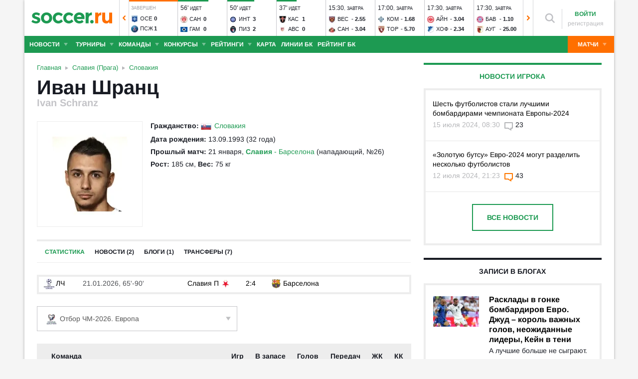

--- FILE ---
content_type: text/html; charset=utf-8
request_url: https://www.soccer.ru/players/ivan-schranz
body_size: 41175
content:
<!DOCTYPE html>
<html lang="ru">
<head>
    <base href="https://www.soccer.ru" />
    <title>Иван Шранц: нападающий - статистика голов и матчей игрока</title>
    <meta content="kf_pCSbLpFK2vF-3Wchc-9dWBGD3b-xRd8TP9JBg9RU" name="google-site-verification">
    <meta content="yes" name="mobile-web-app-capable" />
    <meta name="viewport" content="width=device-width">
    <meta name="HandheldFriendly" content="True"/>
    <link rel="alternate" type="application/rss+xml" title="Новости футбола России и мира на Soccer.ru" href="https://www.soccer.ru/rss.xml" />
            <link href="https://www.soccer.ru/sites/all/themes/newtheme/fonts/Arimo.css" rel="stylesheet" media="print" onload="if(media!='all')media='all'">
            <link rel="apple-touch-icon" sizes="57x57" href="/apple-touch-icon-57x57.png">
    <link rel="apple-touch-icon" sizes="60x60" href="/apple-touch-icon-60x60.png">
    <link rel="apple-touch-icon" sizes="72x72" href="/apple-touch-icon-72x72.png">
    <link rel="apple-touch-icon" sizes="76x76" href="/apple-touch-icon-76x76.png">
    <link rel="apple-touch-icon" sizes="114x114" href="/apple-touch-icon-114x114.png">
    <link rel="apple-touch-icon" sizes="120x120" href="/apple-touch-icon-120x120.png">
    <link rel="apple-touch-icon" sizes="144x144" href="/apple-touch-icon-144x144.png">
    <link rel="apple-touch-icon" sizes="152x152" href="/apple-touch-icon-152x152.png">
    <link rel="apple-touch-icon" sizes="180x180" href="/apple-touch-icon-180x180.png">
    <link rel="icon" type="image/png" href="/favicon-16x16.png" sizes="16x16">
    <link rel="icon" type="image/png" href="/favicon-32x32.png" sizes="32x32">
    <link rel="icon" type="image/png" href="/favicon-48x48.png" sizes="48x48">
    <link rel="icon" type="image/png" href="/favicon-96x96.png" sizes="96x96">
    <link rel="icon" type="image/png" href="/favicon-114x114.png" sizes="96x96">
    <link rel="icon" type="image/png" href="/favicon-144x144.png" sizes="144x144">
    <link rel="icon" type="image/png" href="/favicon-192x192.png" sizes="192x192">
    <link rel="manifest" href="/manifest.json" crossorigin="use-credentials">
    <meta name="msapplication-config" content="/browserconfig.xml" />
    <link rel="mask-icon" href="/safari-pinned-tab.svg" color="#5bbad5">
    <meta name="msapplication-TileColor" content="#ffffff">
    <meta name="theme-color" content="#ffffff">
    <meta http-equiv="Content-Type" content="text/html; charset=utf-8" />
<link rel="alternate" media="only screen and (max-width: 640px)" href="https://m.soccer.ru/players/ivan-schranz" />
<meta name="description" content="Ivan Schranz (Иван Шранц) статистика игрока на Soccer.ru. Все результаты матчей и голов в сезоне" />
<meta name="keywords" content="Шранц, Иван, нападающий, Славия, Иван Шранц, футболист, футбол, soccer" />
<meta name="twitter:card" content="summary_large_image" />
<meta name="twitter:site" content="@www_Soccer_Ru" />
<meta name="twitter:title" content="Иван Шранц: нападающий из футбольного клуба Славия (Прага) - статистика голов и матчей игрока - Soccer.ru" />
<meta name="twitter:url" content="https://www.soccer.ru/node/629082" />
<meta name="twitter:description" content="Ivan Schranz (Иван Шранц) статистика игрока на Soccer.ru. Все результаты матчей и голов в сезоне на Soccer.ru - новости, статьи, фото, статистика, комментарии болельщиков." />
<meta name="twitter:image" content="https://www.soccer.ru/images/fb_logo_soccer.png" />
<meta property="og:type" content="profile" />
<meta property="og:site_name" content="Soccer.ru" />
<meta property="og:url" content="https://www.soccer.ru/node/629082" />
<meta property="og:title" content="Иван Шранц: нападающий из футбольного клуба Славия (Прага) - статистика голов и матчей игрока - Soccer.ru" />
<meta property="og:description" content="Ivan Schranz (Иван Шранц) статистика игрока на Soccer.ru. Все результаты матчей и голов в сезоне на Soccer.ru - новости, статьи, фото, статистика, комментарии болельщиков." />
<meta property="og:image" content="https://www.soccer.ru/images/fb_logo_soccer.png" />
<meta property="fb:admins" content="100010243751820" />
<meta property="fb:app_id" content="437363569796119" />
<meta property="fb:pages" content="1371272269617223" />
<meta name="news_keywords" content="Шранц, Иван, нападающий, Славия, Иван Шранц, футболист, футбол, soccer" />
<link rel="image_src" href="https://www.soccer.ru/images/fb_logo_soccer.png" />
    <link type="text/css" rel="stylesheet" href="https://www.soccer.ru/sites/default/files/css/css_G39-75jArLb_Wv1W34gX5dnAvuxPVymjeUIXMVBpUHU.css" media="all" />
    <script src="https://www.soccer.ru/sites/all/themes/newtheme/adframe.js"></script>
    
        <script async src="https://relap.io/api/v6/head.js?token=tMy07mruLFum83B1"></script>
        <script>
        var page_generate_time = 1769201932;
    </script>
    <script src="https://www.soccer.ru/sites/default/files/js/js_WMPBF2TqcB_cZhKTCh9l39cKYO-XFZmGBZQsWvQyIR4.js"></script>
<script>
<!--//--><![CDATA[//><!--
jQuery.extend(Drupal.settings, {"basePath":"\/","pathPrefix":"","setHasJsCookie":0,"ajaxPageState":{"theme":"newtheme","theme_token":"lWzB6eRka3swqLLZogrbhCeP285kNYIY20KFVoy3__w","jquery_version":"2.2","jquery_version_token":"Gjrn93Hzpelw0VInpNRSCZas08rkAy56DIUUzSMWO7A","js":{"sites\/all\/modules\/user_notifications\/pushstream.js":1,"sites\/all\/modules\/webpush\/firebase\/firebase-app.js":1,"sites\/all\/modules\/webpush\/firebase\/firebase-messaging.js":1,"sites\/all\/modules\/webpush\/webpush.js":1,"sites\/all\/themes\/newtheme\/js\/matches-update.js":1,"sites\/all\/libraries\/jquery.event.move\/js\/jquery.event.move.js":1,"sites\/all\/libraries\/jquery.event.swipe\/js\/jquery.event.swipe.js":1,"sites\/all\/modules\/colorbox_swipe\/colorbox_swipe.js":1,"sites\/all\/modules\/jquery_update\/replace\/jquery\/2.2\/jquery.min.js":1,"sites\/all\/modules\/new_desine\/js\/my_js_init.js":1,"sites\/all\/modules\/new_desine\/js\/soccer_cookie.js":1,"misc\/jquery-extend-3.4.0.js":1,"misc\/jquery-html-prefilter-3.5.0-backport.js":1,"misc\/jquery.once.js":1,"misc\/drupal.js":1,"sites\/all\/modules\/jquery_update\/js\/jquery_browser.js":1,"sites\/all\/modules\/jquery_update\/replace\/ui\/ui\/minified\/jquery.ui.core.min.js":1,"sites\/all\/modules\/jquery_update\/replace\/ui\/ui\/minified\/jquery.ui.widget.min.js":1,"sites\/all\/modules\/jquery_update\/replace\/ui\/external\/jquery.cookie.js":1,"sites\/all\/modules\/jquery_update\/replace\/jquery.form\/4\/jquery.form.min.js":1,"sites\/all\/modules\/jquery_update\/replace\/ui\/ui\/minified\/jquery.ui.datepicker.min.js":1,"misc\/ui\/jquery.ui.datepicker-1.13.0-backport.js":1,"modules\/locale\/locale.datepicker.js":1,"sites\/all\/modules\/jquery_update\/replace\/ui\/ui\/minified\/jquery.ui.position.min.js":1,"misc\/ui\/jquery.ui.position-1.13.0-backport.js":1,"sites\/all\/modules\/jquery_update\/replace\/ui\/ui\/minified\/jquery.ui.menu.min.js":1,"sites\/all\/modules\/jquery_update\/replace\/ui\/ui\/minified\/jquery.ui.autocomplete.min.js":1,"misc\/ajax.js":1,"sites\/all\/modules\/jquery_update\/js\/jquery_update.js":1,"public:\/\/languages\/ru_vq5BTG5T_fDrgMwwIKpcr6LvYqFAdu-FFhI5C2WQsds.js":1,"sites\/all\/libraries\/colorbox\/jquery.colorbox-min.js":1,"sites\/all\/modules\/colorbox\/js\/colorbox.js":1,"sites\/all\/modules\/colorbox\/js\/colorbox_load.js":1,"sites\/all\/modules\/colorbox\/js\/colorbox_inline.js":1,"misc\/progress.js":1,"sites\/all\/modules\/ctools\/js\/modal.js":1,"sites\/all\/modules\/modal_forms\/js\/modal_forms_popup.js":1,"sites\/all\/libraries\/uniform\/jquery.uniform.min.js":1,"sites\/all\/modules\/uniform\/uniform.js":1,"sites\/all\/themes\/newtheme\/js\/recaptcha.js":1,"sites\/all\/modules\/ckeditor\/plugins\/spoiler\/spoiler.js":1,"sites\/all\/themes\/mytheme\/libs\/fotorama\/fotorama.js":1,"sites\/all\/modules\/new_desine\/js\/fotorama_extended.js":1,"sites\/all\/themes\/newtheme\/js\/galery_slider.js":1,"sites\/all\/themes\/newtheme\/js\/sticky-admin.js":1,"sites\/all\/libraries\/tag-it-master\/js\/tag-it.min.js":1,"sites\/all\/modules\/new_desine\/js\/image-source-field.js":1,"sites\/all\/themes\/newtheme\/js\/load-more\/view-player-blogs.js":1,"sites\/all\/themes\/newtheme\/js\/load-more\/view-player-news.js":1,"sites\/all\/themes\/newtheme\/js\/load-more\/view-person-blogs.js":1,"sites\/all\/themes\/newtheme\/js\/load-more\/view-person-news.js":1,"sites\/all\/modules\/new_desine\/js\/p_messages.js":1,"sites\/all\/modules\/new_desine\/js\/soccer_commands.js":1,"sites\/all\/modules\/soccer_special_banners\/js\/gifbox-banner.js":1,"sites\/all\/modules\/soccer_special_banners\/js\/special_functions.js":1,"sites\/all\/modules\/soccer_coments\/last_comment_text.js":1,"sites\/all\/modules\/soccer_coments\/js\/ajax-comands.js":1,"sites\/all\/modules\/soccer_special_banners\/js\/s-banners.js":1,"sites\/all\/modules\/new_desine\/js\/comments.js":1,"sites\/all\/themes\/newtheme\/js\/soccer-entity-menu.js":1,"misc\/tableheader.js":1,"sites\/all\/modules\/person_photos\/swiper\/swiper-bundle.min.js":1,"sites\/all\/themes\/newtheme\/js\/header-matches-swiper.js":1,"sites\/all\/modules\/hybridauth\/js\/hybridauth.onclick.js":1,"sites\/all\/modules\/hybridauth\/js\/hybridauth.modal.js":1,"sites\/all\/themes\/newtheme\/libs\/jquery.mousewheel.js":1,"sites\/all\/themes\/newtheme\/libs\/jquery.tablesorter.min.js":1,"sites\/all\/themes\/newtheme\/libs\/jquery.jscrollpane.min.js":1,"sites\/all\/themes\/newtheme\/js\/lib.js":1,"sites\/all\/themes\/newtheme\/libs\/tooltipster\/dist\/js\/tooltipster.bundle.min.js":1,"sites\/all\/themes\/newtheme\/js\/news_scroll_admin.js":1,"sites\/all\/themes\/newtheme\/js\/script.js":1,"sites\/all\/themes\/newtheme\/js\/lazysizes.min.js":1},"css":{"modules\/system\/system.base.css":1,"modules\/system\/system.menus.css":1,"modules\/system\/system.messages.css":1,"modules\/system\/system.theme.css":1,"misc\/ui\/jquery.ui.core.css":1,"misc\/ui\/jquery.ui.theme.css":1,"misc\/ui\/jquery.ui.datepicker.css":1,"misc\/ui\/jquery.ui.menu.css":1,"misc\/ui\/jquery.ui.autocomplete.css":1,"modules\/field\/theme\/field.css":1,"sites\/all\/modules\/geofield_ymap\/geofield_ymap.css":1,"modules\/node\/node.css":1,"modules\/poll\/poll.css":1,"modules\/user\/user.css":1,"sites\/all\/modules\/ckeditor\/css\/ckeditor.css":1,"sites\/all\/modules\/user_notifications\/user_notifications.css":1,"sites\/all\/libraries\/colorbox\/example3\/colorbox.css":1,"sites\/all\/modules\/ctools\/css\/ctools.css":1,"sites\/all\/modules\/ctools\/css\/modal.css":1,"sites\/all\/modules\/modal_forms\/css\/modal_forms_popup.css":1,"sites\/all\/libraries\/uniform\/css\/uniform.default.css":1,"sites\/all\/modules\/uniform\/uniform.css":1,"sites\/all\/modules\/webpush\/webpush.css":1,"sites\/all\/modules\/ckeditor\/plugins\/spoiler\/css\/spoiler.css":1,"sites\/all\/themes\/mytheme\/libs\/fotorama\/fotorama.css":1,"sites\/default\/files\/css_sprites\/menu-sprites\/icons.css":1,"sites\/default\/files\/css_sprites\/country-flag-sprites\/country_icons.css":1,"sites\/all\/modules\/new_desine\/css\/sprites.css":1,"sites\/all\/themes\/newtheme\/css\/sticky.css":1,"sites\/all\/libraries\/tag-it-master\/css\/jquery.tagit.css":1,"sites\/all\/libraries\/tag-it-master\/css\/tagit.ui-zendesk.css":1,"sites\/all\/modules\/new_desine\/css\/p_messages.css":1,"sites\/all\/modules\/soccer_special_banners\/css\/s-banners.css":1,"sites\/all\/modules\/new_desine\/css\/comments.css":1,"sites\/all\/modules\/person_photos\/swiper\/swiper-bundle.min.css":1,"sites\/all\/themes\/newtheme\/css\/header-matches-swiper.css":1,"sites\/all\/modules\/hybridauth\/plugins\/icon_pack\/hybridauth_16\/hybridauth_16.css":1,"sites\/all\/themes\/newtheme\/css\/bookmaker.css":1,"sites\/all\/modules\/colorbox_swipe\/colorbox_swipe.css":1,"sites\/all\/themes\/newtheme\/libs\/tooltipster\/dist\/css\/tooltipster.bundle.min.css":1,"sites\/all\/themes\/newtheme\/libs\/tooltipster\/dist\/css\/plugins\/tooltipster\/sideTip\/themes\/tooltipster-sideTip-shadow.min.css":1,"sites\/all\/themes\/newtheme\/css\/switch.css":1,"sites\/all\/themes\/newtheme\/buttons.css":1,"sites\/all\/themes\/newtheme\/style.css":1,"sites\/all\/themes\/newtheme\/css\/without-header.css":1,"sites\/all\/themes\/newtheme\/css\/match-grid.css":1,"sites\/all\/themes\/newtheme\/css\/html-list.css":1,"sites\/all\/themes\/newtheme\/libs\/jquery.jscrollpane.css":1,"sites\/all\/themes\/newtheme\/css\/night.css":1}},"branding_overlay":{"pokerstars_on_iphone":"1"},"colorbox":{"opacity":"0.85","current":"{current} \u0438\u0437 {total}","previous":"\u00ab \u041f\u0440\u0435\u0434","next":"\u0421\u043b\u0435\u0434 \u00bb","close":"\u0417\u0430\u043a\u0440\u044b\u0442\u044c","maxWidth":"98%","maxHeight":"98%","fixed":true,"mobiledetect":false,"mobiledevicewidth":"640px","file_public_path":"\/sites\/default\/files","specificPagesDefaultValue":"admin*\nimagebrowser*\nimg_assist*\nimce*\nnode\/add\/*\nnode\/*\/edit\nprint\/*\nprintpdf\/*\nsystem\/ajax\nsystem\/ajax\/*"},"fullscreen_field_font":"30","match_hide_score":{"status":0,"expire":0},"CToolsModal":{"loadingText":"\u0417\u0430\u0433\u0440\u0443\u0437\u043a\u0430...","closeText":"\u0417\u0430\u043a\u0440\u044b\u0442\u044c \u041e\u043a\u043d\u043e","closeImage":"\u003Cimg typeof=\u0022foaf:Image\u0022 src=\u0022https:\/\/www.soccer.ru\/sites\/all\/modules\/ctools\/images\/icon-close-window.png\u0022 alt=\u0022\u0417\u0430\u043a\u0440\u044b\u0442\u044c \u043e\u043a\u043d\u043e\u0022 title=\u0022\u0417\u0430\u043a\u0440\u044b\u0442\u044c \u043e\u043a\u043d\u043e\u0022 \/\u003E","throbber":"\u003Cimg typeof=\u0022foaf:Image\u0022 src=\u0022https:\/\/www.soccer.ru\/sites\/all\/modules\/ctools\/images\/throbber.gif\u0022 alt=\u0022\u0417\u0430\u0433\u0440\u0443\u0437\u043a\u0430\u0022 title=\u0022\u0417\u0430\u0433\u0440\u0443\u0437\u043a\u0430...\u0022 \/\u003E"},"modal-popup-small":{"modalSize":{"type":"fixed","width":300,"height":300},"modalOptions":{"opacity":0.85,"background":"#000"},"animation":"fadeIn","modalTheme":"ModalFormsPopup","throbber":"\u003Cimg typeof=\u0022foaf:Image\u0022 src=\u0022https:\/\/www.soccer.ru\/sites\/all\/modules\/modal_forms\/images\/loading_animation.gif\u0022 alt=\u0022\u0417\u0430\u0433\u0440\u0443\u0437\u043a\u0430...\u0022 title=\u0022\u0417\u0430\u0433\u0440\u0443\u0437\u043a\u0430\u0022 \/\u003E","closeText":"\u0417\u0430\u043a\u0440\u044b\u0442\u044c"},"modal-popup-medium":{"modalSize":{"type":"fixed","width":550,"height":450},"modalOptions":{"opacity":0.85,"background":"#000"},"animation":"fadeIn","modalTheme":"ModalFormsPopup","throbber":"\u003Cimg typeof=\u0022foaf:Image\u0022 src=\u0022https:\/\/www.soccer.ru\/sites\/all\/modules\/modal_forms\/images\/loading_animation.gif\u0022 alt=\u0022\u0417\u0430\u0433\u0440\u0443\u0437\u043a\u0430...\u0022 title=\u0022\u0417\u0430\u0433\u0440\u0443\u0437\u043a\u0430\u0022 \/\u003E","closeText":"\u0417\u0430\u043a\u0440\u044b\u0442\u044c"},"modal-popup-large":{"modalSize":{"type":"scale","width":0.8,"height":0.8},"modalOptions":{"opacity":0.85,"background":"#000"},"animation":"fadeIn","modalTheme":"ModalFormsPopup","throbber":"\u003Cimg typeof=\u0022foaf:Image\u0022 src=\u0022https:\/\/www.soccer.ru\/sites\/all\/modules\/modal_forms\/images\/loading_animation.gif\u0022 alt=\u0022\u0417\u0430\u0433\u0440\u0443\u0437\u043a\u0430...\u0022 title=\u0022\u0417\u0430\u0433\u0440\u0443\u0437\u043a\u0430\u0022 \/\u003E","closeText":"\u0417\u0430\u043a\u0440\u044b\u0442\u044c"},"uniform":{"selectors":["input:checkbox","input:file","input:radio","select"],"not":".cke_button__ocupload input,.noUniform"},"user_tags":[],"webpush":{"push_subscribe_window":"\u003Cdiv class=\u0022webpush-subscribe\u0022\u003E\r\n\t\u003Cdiv class=\u0022arrow\u0022\u003E\r\n\t\t\u0026nbsp;\u003C\/div\u003E\r\n\r\n\t\u003Cdiv class=\u0022push-block\u0022\u003E\r\n\t\t\u003Cdiv class=\u0022push-block-title\u0022\u003E\r\n\t\t\t\u003Cdiv\u003E\r\n\t\t\t\t\u0425\u043e\u0442\u0438\u0442\u0435 \u0432\u0441\u0435\u0433\u0434\u0430 \u0431\u044b\u0442\u044c \u0432 \u043a\u0443\u0440\u0441\u0435 \u0441\u0430\u043c\u044b\u0445 \u0438\u043d\u0442\u0435\u0440\u0435\u0441\u043d\u044b\u0445 \u043d\u043e\u0432\u043e\u0441\u0442\u0435\u0439 \u043e \u0444\u0443\u0442\u0431\u043e\u043b\u0435?\u003C\/div\u003E\r\n\t\t\u003C\/div\u003E\r\n\r\n\t\t\u003Cdiv class=\u0022content\u0022\u003E\r\n\t\t\t\u003Cdiv class=\u0022t1\u0022\u003E\r\n\t\t\t\t\u041c\u044b \u0431\u0443\u0434\u0435\u043c \u043f\u0440\u0438\u0441\u044b\u043b\u0430\u0442\u044c \u0442\u043e\u043b\u044c\u043a\u043e \u0432\u0430\u0436\u043d\u044b\u0435 \u0443\u0432\u0435\u0434\u043e\u043c\u043b\u0435\u043d\u0438\u044f \u0432 \u0431\u0440\u0430\u0443\u0437\u0435\u0440\u0435\u003C\/div\u003E\r\n\r\n\t\t\t\u003Cdiv class=\u0022buttons\u0022\u003E\r\n\t\t\t\t\u003Cdiv class=\u0022subscribe-complete\u0022\u003E\r\n\t\t\t\t\t\u041f\u043e\u0434\u043f\u0438\u0441\u0430\u0442\u044c\u0441\u044f\u003C\/div\u003E\r\n\r\n\t\t\t\t\u003Cdiv class=\u0022subscribe-cancel\u0022\u003E\r\n\t\t\t\t\t\u041d\u0435 \u0441\u0435\u0439\u0447\u0430\u0441\u003C\/div\u003E\r\n\t\t\t\u003C\/div\u003E\r\n\t\t\u003C\/div\u003E\r\n\t\u003C\/div\u003E\r\n\u003C\/div\u003E","push_show_after":"5"},"jquery":{"ui":{"datepicker":{"isRTL":false,"firstDay":"1"}}},"audio_player_auto_next":1,"fantasy_hide_player_team":1});
//--><!]]>
</script>
    <meta name="msvalidate.01" content="C48DDEB1D8DFC6185CD57DF1A928323B" />
<meta name="pmail-verification" content="e6960a7821012200ca1517969dd0d04d">
    <script>window.yaContextCb = window.yaContextCb || []</script>
    <script src="https://yandex.ru/ads/system/context.js" async></script>
           <!-- advertronic -->
        <link rel="preconnect" href="https://cdn.advertronic.io">
        <link rel="preload" href="https://cdn.advertronic.io/b/5ac6148c-fb9d-4d80-ab14-211960795680.json" as="fetch" type="application/json" crossorigin>
        <script src="https://cdn.advertronic.io/j/s.js" type="module"  async></script>
        <script>
            (window.advertronic = window.advertronic || {cmd:[]}).cmd.push({
                init:{userId: '5ac6148c-fb9d-4d80-ab14-211960795680'}
            });
        </script>
        <!--/ advertronic -->
    
<!-- Top.Mail.Ru counter -->
<script type="text/javascript">
var _tmr = window._tmr || (window._tmr = []);
_tmr.push({id: "884378", type: "pageView", start: (new Date()).getTime()});
(function (d, w, id) {
  if (d.getElementById(id)) return;
  var ts = d.createElement("script"); ts.type = "text/javascript"; ts.async = true; ts.id = id;
  ts.src = "https://top-fwz1.mail.ru/js/code.js";
  var f = function () {var s = d.getElementsByTagName("script")[0]; s.parentNode.insertBefore(ts, s);};
  if (w.opera == "[object Opera]") { d.addEventListener("DOMContentLoaded", f, false); } else { f(); }
})(document, window, "tmr-code");
</script>
<noscript><div><img src="https://top-fwz1.mail.ru/counter?id=884378;js=na" style="position:absolute;left:-9999px;" alt="Top.Mail.Ru" /></div></noscript>
<!-- /Top.Mail.Ru counter -->    </head>
<body data-full_mode="0" class="html not-front not-logged-in no-sidebars page-person page-person- page-person-629082  red theme-desktop"  data-timestamp="1769201932">
<script>
    if(soccerGetCookie('night_mode_') !== null && parseInt(soccerGetCookie('night_mode_')) === 1){
        $('body').addClass('night');
    }
</script>
  <div id="adv"></div>
        <div id="site" class="site-wrapp">
            <div class="wrapper">
        <div id="site-inner">
                            <div itemscope itemtype="http://schema.org/WPHeader" id="header">
                    <meta itemprop="headline" content="Soccer.ru">
                    <meta itemprop="description" content="Ivan Schranz (Иван Шранц) статистика игрока на Soccer.ru. Все результаты матчей и голов в сезоне">
                                        <div class="logo"><a href="/"><img width="162" height="34" src="/sites/all/themes/newtheme/images/soccer-logo-690.svg" alt="Футбол" title="Футбол" onerror="this.src='/sites/all/themes/newtheme/images/logo690.png';this.height='22';$(this).css('padding-top','27px');$(this).css('padding-bottom','24px')"/></a></div>                       <div class="region region-header">
    <div id="block-new-desine-top-matches" class="block block-new-desine block-new-desine-top-matches">

    
  <div class="content">
                  <div class="slider" data-start="1" data-total="45">
        <div class="s-imgs">
            <div class="s-imgs-in" style="width: 4410px;">
                                                        <div class="s-slide s-slide-0" style="" data-num="1" title="Динамо - Шанхай Шэньхуа">
                                                <div class="r-border"></div>
                        <div class="match-status-bar" style="width: 100%;background: #ff6f00;"></div>                                                <!--[if lt IE 8]><!--><a href="/matches/dinamo-m-vs-shanhay-shenhua" class="mlink">
                            <object type="soccer/link"><!--<![endif]-->
                                <div class="match match-1460522" data-mid="1460522">
                                    <div class="m-status gray">
                                        <span class="status-name">завершен</span>                                    </div>
                                    <div class="teams">
                                        <div class="t-name h"><div class="tlogo"><picture><source srcset="/sites/all/themes/newtheme/images/ball.webp" data-srcset="https://www.soccer.ru/sites/default/files/styles/new_desine_14_14_webp/public/logos/big/dynamo_moscow_0.png?itok=J613iaWn 1x, https://www.soccer.ru/sites/default/files/styles/28x28x2_w/public/logos/big/dynamo_moscow_0.png?itok=lA-EOPHk 1.5x, https://www.soccer.ru/sites/default/files/styles/28x28x2_w/public/logos/big/dynamo_moscow_0.png?itok=lA-EOPHk 2x, https://www.soccer.ru/sites/default/files/styles/42x42x2_w/public/logos/big/dynamo_moscow_0.png?itok=_plxjdxP 3x" type="image/webp"><img class="lazyload" alt="Логотип футбольный клуб Динамо М" title="Логотип футбольный клуб Динамо М" src="/sites/all/themes/newtheme/images/ball.svg" data-src="https://www.soccer.ru/sites/default/files/styles/new_desine_14_14/public/logos/big/dynamo_moscow_0.png?itok=D5QO1S8h" data-srcset="https://www.soccer.ru/sites/default/files/styles/new_desine_14_14/public/logos/big/dynamo_moscow_0.png?itok=D5QO1S8h 1x, https://www.soccer.ru/sites/default/files/styles/28x28x2/public/logos/big/dynamo_moscow_0.png?itok=zox_PMJN 1.5x, https://www.soccer.ru/sites/default/files/styles/28x28x2/public/logos/big/dynamo_moscow_0.png?itok=zox_PMJN 2x, https://www.soccer.ru/sites/default/files/styles/42x42x2/public/logos/big/dynamo_moscow_0.png?itok=-CY6ylFZ 3x" width="14" height="14"/></picture><noscript><img class="" alt="Логотип футбольный клуб Динамо М" title="Логотип футбольный клуб Динамо М" src="https://www.soccer.ru/sites/default/files/styles/new_desine_14_14/public/logos/big/dynamo_moscow_0.png?itok=D5QO1S8h" data-srcset="https://www.soccer.ru/sites/default/files/styles/new_desine_14_14/public/logos/big/dynamo_moscow_0.png?itok=D5QO1S8h 1x, https://www.soccer.ru/sites/default/files/styles/28x28x2/public/logos/big/dynamo_moscow_0.png?itok=zox_PMJN 1.5x, https://www.soccer.ru/sites/default/files/styles/28x28x2/public/logos/big/dynamo_moscow_0.png?itok=zox_PMJN 2x, https://www.soccer.ru/sites/default/files/styles/42x42x2/public/logos/big/dynamo_moscow_0.png?itok=-CY6ylFZ 3x" width="14" height="14"/></noscript></div><div class="tname"><a class="tlink" href="/dinamo-m" title="Динамо М">Дин</a></div><div class="sc">2 (5)</div></div><div class="t-name v"><div class="tlogo"><picture><source srcset="/sites/all/themes/newtheme/images/ball.webp" data-srcset="https://www.soccer.ru/sites/default/files/styles/new_desine_14_14_webp/public/logos/big/433.png?itok=wWYST7VJ 1x, https://www.soccer.ru/sites/default/files/styles/28x28x2_w/public/logos/big/433.png?itok=40CXbpDs 1.5x, https://www.soccer.ru/sites/default/files/styles/28x28x2_w/public/logos/big/433.png?itok=40CXbpDs 2x, https://www.soccer.ru/sites/default/files/styles/42x42x2_w/public/logos/big/433.png?itok=zlSbV2MB 3x" type="image/webp"><img class="lazyload" alt="Логотип футбольный клуб Шанхай Шэньхуа" title="Логотип футбольный клуб Шанхай Шэньхуа" src="/sites/all/themes/newtheme/images/ball.svg" data-src="https://www.soccer.ru/sites/default/files/styles/new_desine_14_14/public/logos/big/433.png?itok=gSQU_OTF" data-srcset="https://www.soccer.ru/sites/default/files/styles/new_desine_14_14/public/logos/big/433.png?itok=gSQU_OTF 1x, https://www.soccer.ru/sites/default/files/styles/28x28x2/public/logos/big/433.png?itok=jcUMjKwP 1.5x, https://www.soccer.ru/sites/default/files/styles/28x28x2/public/logos/big/433.png?itok=jcUMjKwP 2x, https://www.soccer.ru/sites/default/files/styles/42x42x2/public/logos/big/433.png?itok=H2GcJqYT 3x" width="14" height="14"/></picture><noscript><img class="" alt="Логотип футбольный клуб Шанхай Шэньхуа" title="Логотип футбольный клуб Шанхай Шэньхуа" src="https://www.soccer.ru/sites/default/files/styles/new_desine_14_14/public/logos/big/433.png?itok=gSQU_OTF" data-srcset="https://www.soccer.ru/sites/default/files/styles/new_desine_14_14/public/logos/big/433.png?itok=gSQU_OTF 1x, https://www.soccer.ru/sites/default/files/styles/28x28x2/public/logos/big/433.png?itok=jcUMjKwP 1.5x, https://www.soccer.ru/sites/default/files/styles/28x28x2/public/logos/big/433.png?itok=jcUMjKwP 2x, https://www.soccer.ru/sites/default/files/styles/42x42x2/public/logos/big/433.png?itok=H2GcJqYT 3x" width="14" height="14"/></noscript></div><div class="tname"><a class="tlink" href="/shanhay-shenhua" title="Шанхай Шэньхуа">Шан</a></div><div class="sc">2 (3)</div></div>                                    </div>
                                </div>
                                <!--[if lt IE 8]><!--></object>
                        </a><!--<![endif]-->
                    </div>
                                                        <div class="s-slide s-slide-1" style="" data-num="2" title="Осер - Пари Сен-Жермен">
                                                <div class="r-border"></div>
                        <div class="match-status-bar" style="width: 100%;background: #ff6f00;"></div>                                                <!--[if lt IE 8]><!--><a href="/matches/oser-vs-pszh" class="mlink">
                            <object type="soccer/link"><!--<![endif]-->
                                <div class="match match-1458532" data-mid="1458532">
                                    <div class="m-status gray">
                                        <span class="status-name">завершен</span>                                    </div>
                                    <div class="teams">
                                        <div class="t-name h"><div class="tlogo"><picture><source srcset="/sites/all/themes/newtheme/images/ball.webp" data-srcset="https://www.soccer.ru/sites/default/files/styles/new_desine_14_14_webp/public/teams-logo/oser.png?itok=c6C89dVz 1x, https://www.soccer.ru/sites/default/files/styles/28x28x2_w/public/teams-logo/oser.png?itok=ntLVBZWM 1.5x, https://www.soccer.ru/sites/default/files/styles/28x28x2_w/public/teams-logo/oser.png?itok=ntLVBZWM 2x, https://www.soccer.ru/sites/default/files/styles/42x42x2_w/public/teams-logo/oser.png?itok=qOnnVKsq 3x" type="image/webp"><img class="lazyload" alt="Логотип футбольный клуб Осер" title="Логотип футбольный клуб Осер" src="/sites/all/themes/newtheme/images/ball.svg" data-src="https://www.soccer.ru/sites/default/files/styles/new_desine_14_14/public/teams-logo/oser.png?itok=W76tCJ7n" data-srcset="https://www.soccer.ru/sites/default/files/styles/new_desine_14_14/public/teams-logo/oser.png?itok=W76tCJ7n 1x, https://www.soccer.ru/sites/default/files/styles/28x28x2/public/teams-logo/oser.png?itok=F52ryYv5 1.5x, https://www.soccer.ru/sites/default/files/styles/28x28x2/public/teams-logo/oser.png?itok=F52ryYv5 2x, https://www.soccer.ru/sites/default/files/styles/42x42x2/public/teams-logo/oser.png?itok=Lb9TuUgv 3x" width="14" height="14"/></picture><noscript><img class="" alt="Логотип футбольный клуб Осер" title="Логотип футбольный клуб Осер" src="https://www.soccer.ru/sites/default/files/styles/new_desine_14_14/public/teams-logo/oser.png?itok=W76tCJ7n" data-srcset="https://www.soccer.ru/sites/default/files/styles/new_desine_14_14/public/teams-logo/oser.png?itok=W76tCJ7n 1x, https://www.soccer.ru/sites/default/files/styles/28x28x2/public/teams-logo/oser.png?itok=F52ryYv5 1.5x, https://www.soccer.ru/sites/default/files/styles/28x28x2/public/teams-logo/oser.png?itok=F52ryYv5 2x, https://www.soccer.ru/sites/default/files/styles/42x42x2/public/teams-logo/oser.png?itok=Lb9TuUgv 3x" width="14" height="14"/></noscript></div><div class="tname"><a class="tlink" href="/oser" title="Осер">Осе</a></div><div class="sc">0</div></div><div class="t-name v"><div class="tlogo"><picture><source srcset="/sites/all/themes/newtheme/images/ball.webp" data-srcset="https://www.soccer.ru/sites/default/files/styles/new_desine_14_14_webp/public/teams-logo/pari_sen-zhermen.png?itok=AeX17eqv 1x, https://www.soccer.ru/sites/default/files/styles/28x28x2_w/public/teams-logo/pari_sen-zhermen.png?itok=ebatx5C_ 1.5x, https://www.soccer.ru/sites/default/files/styles/28x28x2_w/public/teams-logo/pari_sen-zhermen.png?itok=ebatx5C_ 2x, https://www.soccer.ru/sites/default/files/styles/42x42x2_w/public/teams-logo/pari_sen-zhermen.png?itok=UFO1jYwU 3x" type="image/webp"><img class="lazyload" alt="Логотип футбольный клуб ПСЖ" title="Логотип футбольный клуб ПСЖ" src="/sites/all/themes/newtheme/images/ball.svg" data-src="https://www.soccer.ru/sites/default/files/styles/new_desine_14_14/public/teams-logo/pari_sen-zhermen.png?itok=alVz_dg4" data-srcset="https://www.soccer.ru/sites/default/files/styles/new_desine_14_14/public/teams-logo/pari_sen-zhermen.png?itok=alVz_dg4 1x, https://www.soccer.ru/sites/default/files/styles/28x28x2/public/teams-logo/pari_sen-zhermen.png?itok=N_t-w8AW 1.5x, https://www.soccer.ru/sites/default/files/styles/28x28x2/public/teams-logo/pari_sen-zhermen.png?itok=N_t-w8AW 2x, https://www.soccer.ru/sites/default/files/styles/42x42x2/public/teams-logo/pari_sen-zhermen.png?itok=Cv2gSy_Z 3x" width="14" height="14"/></picture><noscript><img class="" alt="Логотип футбольный клуб ПСЖ" title="Логотип футбольный клуб ПСЖ" src="https://www.soccer.ru/sites/default/files/styles/new_desine_14_14/public/teams-logo/pari_sen-zhermen.png?itok=alVz_dg4" data-srcset="https://www.soccer.ru/sites/default/files/styles/new_desine_14_14/public/teams-logo/pari_sen-zhermen.png?itok=alVz_dg4 1x, https://www.soccer.ru/sites/default/files/styles/28x28x2/public/teams-logo/pari_sen-zhermen.png?itok=N_t-w8AW 1.5x, https://www.soccer.ru/sites/default/files/styles/28x28x2/public/teams-logo/pari_sen-zhermen.png?itok=N_t-w8AW 2x, https://www.soccer.ru/sites/default/files/styles/42x42x2/public/teams-logo/pari_sen-zhermen.png?itok=Cv2gSy_Z 3x" width="14" height="14"/></noscript></div><div class="tname"><a class="tlink" href="/pszh" title="ПСЖ">ПСЖ</a></div><div class="sc">1</div></div>                                    </div>
                                </div>
                                <!--[if lt IE 8]><!--></object>
                        </a><!--<![endif]-->
                    </div>
                                                        <div class="s-slide s-slide-2" style="" data-num="3" title="Санкт-Паули - Гамбург">
                                                <div class="r-border"></div>
                        <div class="match-status-bar" style="width: 62%;background: #1d9a52;"></div>                                                <!--[if lt IE 8]><!--><a href="/matches/sankt-pauli-vs-gamburg" class="mlink">
                            <object type="soccer/link"><!--<![endif]-->
                                <div class="match match-1436543" data-mid="1436543">
                                    <div class="m-status black">
                                        <span class="m-timer">56'</span> <span class="mss">идет</span>                                    </div>
                                    <div class="teams">
                                        <div class="t-name h"><div class="tlogo"><picture><source srcset="/sites/all/themes/newtheme/images/ball.webp" data-srcset="https://www.soccer.ru/sites/default/files/styles/new_desine_14_14_webp/public/teams-logo/sankt-pauli.png?itok=9TIN974Y 1x, https://www.soccer.ru/sites/default/files/styles/28x28x2_w/public/teams-logo/sankt-pauli.png?itok=zUlEjlfA 1.5x, https://www.soccer.ru/sites/default/files/styles/28x28x2_w/public/teams-logo/sankt-pauli.png?itok=zUlEjlfA 2x, https://www.soccer.ru/sites/default/files/styles/42x42x2_w/public/teams-logo/sankt-pauli.png?itok=qXWIyCr- 3x" type="image/webp"><img class="lazyload" alt="Логотип футбольный клуб Санкт-Паули" title="Логотип футбольный клуб Санкт-Паули" src="/sites/all/themes/newtheme/images/ball.svg" data-src="https://www.soccer.ru/sites/default/files/styles/new_desine_14_14/public/teams-logo/sankt-pauli.png?itok=J8SqeCmB" data-srcset="https://www.soccer.ru/sites/default/files/styles/new_desine_14_14/public/teams-logo/sankt-pauli.png?itok=J8SqeCmB 1x, https://www.soccer.ru/sites/default/files/styles/28x28x2/public/teams-logo/sankt-pauli.png?itok=VYAvNQtZ 1.5x, https://www.soccer.ru/sites/default/files/styles/28x28x2/public/teams-logo/sankt-pauli.png?itok=VYAvNQtZ 2x, https://www.soccer.ru/sites/default/files/styles/42x42x2/public/teams-logo/sankt-pauli.png?itok=MRpzew18 3x" width="14" height="14"/></picture><noscript><img class="" alt="Логотип футбольный клуб Санкт-Паули" title="Логотип футбольный клуб Санкт-Паули" src="https://www.soccer.ru/sites/default/files/styles/new_desine_14_14/public/teams-logo/sankt-pauli.png?itok=J8SqeCmB" data-srcset="https://www.soccer.ru/sites/default/files/styles/new_desine_14_14/public/teams-logo/sankt-pauli.png?itok=J8SqeCmB 1x, https://www.soccer.ru/sites/default/files/styles/28x28x2/public/teams-logo/sankt-pauli.png?itok=VYAvNQtZ 1.5x, https://www.soccer.ru/sites/default/files/styles/28x28x2/public/teams-logo/sankt-pauli.png?itok=VYAvNQtZ 2x, https://www.soccer.ru/sites/default/files/styles/42x42x2/public/teams-logo/sankt-pauli.png?itok=MRpzew18 3x" width="14" height="14"/></noscript></div><div class="tname"><a class="tlink" href="/sankt-pauli" title="Санкт-Паули">Сан</a></div><div class="sc">0</div></div><div class="t-name v"><div class="tlogo"><picture><source srcset="/sites/all/themes/newtheme/images/ball.webp" data-srcset="https://www.soccer.ru/sites/default/files/styles/new_desine_14_14_webp/public/teams-logo/gamburg_0.png?itok=KyChL5b- 1x, https://www.soccer.ru/sites/default/files/styles/28x28x2_w/public/teams-logo/gamburg_0.png?itok=-lU0LhFT 1.5x, https://www.soccer.ru/sites/default/files/styles/28x28x2_w/public/teams-logo/gamburg_0.png?itok=-lU0LhFT 2x, https://www.soccer.ru/sites/default/files/styles/42x42x2_w/public/teams-logo/gamburg_0.png?itok=MLuSlxPf 3x" type="image/webp"><img class="lazyload" alt="Логотип футбольный клуб Гамбург" title="Логотип футбольный клуб Гамбург" src="/sites/all/themes/newtheme/images/ball.svg" data-src="https://www.soccer.ru/sites/default/files/styles/new_desine_14_14/public/teams-logo/gamburg_0.png?itok=9AHcSY2i" data-srcset="https://www.soccer.ru/sites/default/files/styles/new_desine_14_14/public/teams-logo/gamburg_0.png?itok=9AHcSY2i 1x, https://www.soccer.ru/sites/default/files/styles/28x28x2/public/teams-logo/gamburg_0.png?itok=0NikRMSy 1.5x, https://www.soccer.ru/sites/default/files/styles/28x28x2/public/teams-logo/gamburg_0.png?itok=0NikRMSy 2x, https://www.soccer.ru/sites/default/files/styles/42x42x2/public/teams-logo/gamburg_0.png?itok=4jEUd-IV 3x" width="14" height="14"/></picture><noscript><img class="" alt="Логотип футбольный клуб Гамбург" title="Логотип футбольный клуб Гамбург" src="https://www.soccer.ru/sites/default/files/styles/new_desine_14_14/public/teams-logo/gamburg_0.png?itok=9AHcSY2i" data-srcset="https://www.soccer.ru/sites/default/files/styles/new_desine_14_14/public/teams-logo/gamburg_0.png?itok=9AHcSY2i 1x, https://www.soccer.ru/sites/default/files/styles/28x28x2/public/teams-logo/gamburg_0.png?itok=0NikRMSy 1.5x, https://www.soccer.ru/sites/default/files/styles/28x28x2/public/teams-logo/gamburg_0.png?itok=0NikRMSy 2x, https://www.soccer.ru/sites/default/files/styles/42x42x2/public/teams-logo/gamburg_0.png?itok=4jEUd-IV 3x" width="14" height="14"/></noscript></div><div class="tname"><a class="tlink" href="/gamburg" title="Гамбург">Гам</a></div><div class="sc">0</div></div>                                    </div>
                                </div>
                                <!--[if lt IE 8]><!--></object>
                        </a><!--<![endif]-->
                    </div>
                                                        <div class="s-slide s-slide-3" style="" data-num="4" title="Интер - Пиза">
                                                <div class="r-border"></div>
                        <div class="match-status-bar" style="width: 55%;background: #1d9a52;"></div>                                                <!--[if lt IE 8]><!--><a href="/matches/inter-vs-piza" class="mlink">
                            <object type="soccer/link"><!--<![endif]-->
                                <div class="match match-1456269" data-mid="1456269">
                                    <div class="m-status black">
                                        <span class="m-timer">50'</span> <span class="mss">идет</span>                                    </div>
                                    <div class="teams">
                                        <div class="t-name h"><div class="tlogo"><picture><source srcset="/sites/all/themes/newtheme/images/ball.webp" data-srcset="https://www.soccer.ru/sites/default/files/styles/new_desine_14_14_webp/public/logos/big/inter_2.png?itok=O1OLcXyg 1x, https://www.soccer.ru/sites/default/files/styles/28x28x2_w/public/logos/big/inter_2.png?itok=3hn1lySs 1.5x, https://www.soccer.ru/sites/default/files/styles/28x28x2_w/public/logos/big/inter_2.png?itok=3hn1lySs 2x, https://www.soccer.ru/sites/default/files/styles/42x42x2_w/public/logos/big/inter_2.png?itok=pXGhhAOh 3x" type="image/webp"><img class="lazyload" alt="Логотип футбольный клуб Интер" title="Логотип футбольный клуб Интер" src="/sites/all/themes/newtheme/images/ball.svg" data-src="https://www.soccer.ru/sites/default/files/styles/new_desine_14_14/public/logos/big/inter_2.png?itok=v3XZzKSZ" data-srcset="https://www.soccer.ru/sites/default/files/styles/new_desine_14_14/public/logos/big/inter_2.png?itok=v3XZzKSZ 1x, https://www.soccer.ru/sites/default/files/styles/28x28x2/public/logos/big/inter_2.png?itok=PghMYU6w 1.5x, https://www.soccer.ru/sites/default/files/styles/28x28x2/public/logos/big/inter_2.png?itok=PghMYU6w 2x, https://www.soccer.ru/sites/default/files/styles/42x42x2/public/logos/big/inter_2.png?itok=DEaP3AvB 3x" width="14" height="14"/></picture><noscript><img class="" alt="Логотип футбольный клуб Интер" title="Логотип футбольный клуб Интер" src="https://www.soccer.ru/sites/default/files/styles/new_desine_14_14/public/logos/big/inter_2.png?itok=v3XZzKSZ" data-srcset="https://www.soccer.ru/sites/default/files/styles/new_desine_14_14/public/logos/big/inter_2.png?itok=v3XZzKSZ 1x, https://www.soccer.ru/sites/default/files/styles/28x28x2/public/logos/big/inter_2.png?itok=PghMYU6w 1.5x, https://www.soccer.ru/sites/default/files/styles/28x28x2/public/logos/big/inter_2.png?itok=PghMYU6w 2x, https://www.soccer.ru/sites/default/files/styles/42x42x2/public/logos/big/inter_2.png?itok=DEaP3AvB 3x" width="14" height="14"/></noscript></div><div class="tname"><a class="tlink" href="/inter" title="Интер">Инт</a></div><div class="sc">3</div></div><div class="t-name v"><div class="tlogo"><picture><source srcset="/sites/all/themes/newtheme/images/ball.webp" data-srcset="https://www.soccer.ru/sites/default/files/styles/new_desine_14_14_webp/public/logos/big/piza.png?itok=QXS3ZfqH 1x, https://www.soccer.ru/sites/default/files/styles/28x28x2_w/public/logos/big/piza.png?itok=RLhsesa6 1.5x, https://www.soccer.ru/sites/default/files/styles/28x28x2_w/public/logos/big/piza.png?itok=RLhsesa6 2x, https://www.soccer.ru/sites/default/files/styles/42x42x2_w/public/logos/big/piza.png?itok=SMj_ZEH5 3x" type="image/webp"><img class="lazyload" alt="Логотип футбольный клуб Пиза" title="Логотип футбольный клуб Пиза" src="/sites/all/themes/newtheme/images/ball.svg" data-src="https://www.soccer.ru/sites/default/files/styles/new_desine_14_14/public/logos/big/piza.png?itok=tfEsEt_y" data-srcset="https://www.soccer.ru/sites/default/files/styles/new_desine_14_14/public/logos/big/piza.png?itok=tfEsEt_y 1x, https://www.soccer.ru/sites/default/files/styles/28x28x2/public/logos/big/piza.png?itok=2CJCT_yX 1.5x, https://www.soccer.ru/sites/default/files/styles/28x28x2/public/logos/big/piza.png?itok=2CJCT_yX 2x, https://www.soccer.ru/sites/default/files/styles/42x42x2/public/logos/big/piza.png?itok=y07ig-pb 3x" width="14" height="14"/></picture><noscript><img class="" alt="Логотип футбольный клуб Пиза" title="Логотип футбольный клуб Пиза" src="https://www.soccer.ru/sites/default/files/styles/new_desine_14_14/public/logos/big/piza.png?itok=tfEsEt_y" data-srcset="https://www.soccer.ru/sites/default/files/styles/new_desine_14_14/public/logos/big/piza.png?itok=tfEsEt_y 1x, https://www.soccer.ru/sites/default/files/styles/28x28x2/public/logos/big/piza.png?itok=2CJCT_yX 1.5x, https://www.soccer.ru/sites/default/files/styles/28x28x2/public/logos/big/piza.png?itok=2CJCT_yX 2x, https://www.soccer.ru/sites/default/files/styles/42x42x2/public/logos/big/piza.png?itok=y07ig-pb 3x" width="14" height="14"/></noscript></div><div class="tname"><a class="tlink" href="/piza" title="Пиза">Пиз</a></div><div class="sc">2</div></div>                                    </div>
                                </div>
                                <!--[if lt IE 8]><!--></object>
                        </a><!--<![endif]-->
                    </div>
                                                        <div class="s-slide s-slide-4" style="" data-num="5" title="Каса Пиа - Авс Футебол САД">
                                                <div class="r-border"></div>
                        <div class="match-status-bar" style="width: 41%;background: #1d9a52;"></div>                                                <!--[if lt IE 8]><!--><a href="/matches/kasa-pia-vs-avs-futebol-sad" class="mlink">
                            <object type="soccer/link"><!--<![endif]-->
                                <div class="match match-1460105" data-mid="1460105">
                                    <div class="m-status black">
                                        <span class="m-timer">37'</span> <span class="mss">идет</span>                                    </div>
                                    <div class="teams">
                                        <div class="t-name h"><div class="tlogo"><picture><source srcset="/sites/all/themes/newtheme/images/ball.webp" data-srcset="https://www.soccer.ru/sites/default/files/styles/new_desine_14_14_webp/public/teams-logo/kasa_pia.png?itok=S9Mw5QmB 1x, https://www.soccer.ru/sites/default/files/styles/28x28x2_w/public/teams-logo/kasa_pia.png?itok=SucaaJmD 1.5x, https://www.soccer.ru/sites/default/files/styles/28x28x2_w/public/teams-logo/kasa_pia.png?itok=SucaaJmD 2x, https://www.soccer.ru/sites/default/files/styles/42x42x2_w/public/teams-logo/kasa_pia.png?itok=FoRj1Y3I 3x" type="image/webp"><img class="lazyload" alt="Логотип футбольный клуб Каса Пиа" title="Логотип футбольный клуб Каса Пиа" src="/sites/all/themes/newtheme/images/ball.svg" data-src="https://www.soccer.ru/sites/default/files/styles/new_desine_14_14/public/teams-logo/kasa_pia.png?itok=2QD3QQfK" data-srcset="https://www.soccer.ru/sites/default/files/styles/new_desine_14_14/public/teams-logo/kasa_pia.png?itok=2QD3QQfK 1x, https://www.soccer.ru/sites/default/files/styles/28x28x2/public/teams-logo/kasa_pia.png?itok=8x-bJEo6 1.5x, https://www.soccer.ru/sites/default/files/styles/28x28x2/public/teams-logo/kasa_pia.png?itok=8x-bJEo6 2x, https://www.soccer.ru/sites/default/files/styles/42x42x2/public/teams-logo/kasa_pia.png?itok=xboT5x95 3x" width="14" height="14"/></picture><noscript><img class="" alt="Логотип футбольный клуб Каса Пиа" title="Логотип футбольный клуб Каса Пиа" src="https://www.soccer.ru/sites/default/files/styles/new_desine_14_14/public/teams-logo/kasa_pia.png?itok=2QD3QQfK" data-srcset="https://www.soccer.ru/sites/default/files/styles/new_desine_14_14/public/teams-logo/kasa_pia.png?itok=2QD3QQfK 1x, https://www.soccer.ru/sites/default/files/styles/28x28x2/public/teams-logo/kasa_pia.png?itok=8x-bJEo6 1.5x, https://www.soccer.ru/sites/default/files/styles/28x28x2/public/teams-logo/kasa_pia.png?itok=8x-bJEo6 2x, https://www.soccer.ru/sites/default/files/styles/42x42x2/public/teams-logo/kasa_pia.png?itok=xboT5x95 3x" width="14" height="14"/></noscript></div><div class="tname"><a class="tlink" href="/kasa-pia" title="Каса Пиа">Кас</a></div><div class="sc">1</div></div><div class="t-name v"><div class="tlogo"><picture><source srcset="/sites/all/themes/newtheme/images/ball.webp" data-srcset="https://www.soccer.ru/sites/default/files/styles/new_desine_14_14_webp/public/teams-logo/avs_futebol_sad.png?itok=yseId6Uu 1x, https://www.soccer.ru/sites/default/files/styles/28x28x2_w/public/teams-logo/avs_futebol_sad.png?itok=toNopJWC 1.5x, https://www.soccer.ru/sites/default/files/styles/28x28x2_w/public/teams-logo/avs_futebol_sad.png?itok=toNopJWC 2x, https://www.soccer.ru/sites/default/files/styles/42x42x2_w/public/teams-logo/avs_futebol_sad.png?itok=71fcuFoT 3x" type="image/webp"><img class="lazyload" alt="Логотип футбольный клуб Авс Футебол САД" title="Логотип футбольный клуб Авс Футебол САД" src="/sites/all/themes/newtheme/images/ball.svg" data-src="https://www.soccer.ru/sites/default/files/styles/new_desine_14_14/public/teams-logo/avs_futebol_sad.png?itok=0Phx6z9L" data-srcset="https://www.soccer.ru/sites/default/files/styles/new_desine_14_14/public/teams-logo/avs_futebol_sad.png?itok=0Phx6z9L 1x, https://www.soccer.ru/sites/default/files/styles/28x28x2/public/teams-logo/avs_futebol_sad.png?itok=E8oiGgwc 1.5x, https://www.soccer.ru/sites/default/files/styles/28x28x2/public/teams-logo/avs_futebol_sad.png?itok=E8oiGgwc 2x, https://www.soccer.ru/sites/default/files/styles/42x42x2/public/teams-logo/avs_futebol_sad.png?itok=la5JJxet 3x" width="14" height="14"/></picture><noscript><img class="" alt="Логотип футбольный клуб Авс Футебол САД" title="Логотип футбольный клуб Авс Футебол САД" src="https://www.soccer.ru/sites/default/files/styles/new_desine_14_14/public/teams-logo/avs_futebol_sad.png?itok=0Phx6z9L" data-srcset="https://www.soccer.ru/sites/default/files/styles/new_desine_14_14/public/teams-logo/avs_futebol_sad.png?itok=0Phx6z9L 1x, https://www.soccer.ru/sites/default/files/styles/28x28x2/public/teams-logo/avs_futebol_sad.png?itok=E8oiGgwc 1.5x, https://www.soccer.ru/sites/default/files/styles/28x28x2/public/teams-logo/avs_futebol_sad.png?itok=E8oiGgwc 2x, https://www.soccer.ru/sites/default/files/styles/42x42x2/public/teams-logo/avs_futebol_sad.png?itok=la5JJxet 3x" width="14" height="14"/></noscript></div><div class="tname"><a class="tlink" href="/avs-futebol-sad" title="Авс Футебол САД">Авс</a></div><div class="sc">0</div></div>                                    </div>
                                </div>
                                <!--[if lt IE 8]><!--></object>
                        </a><!--<![endif]-->
                    </div>
                                                        <div class="s-slide s-slide-5" style="" data-num="6" title="Вест Хэм - Сандерленд">
                                                <div class="r-border"></div>
                                                                        <!--[if lt IE 8]><!--><a href="/matches/vest-hem-vs-sanderlend" class="mlink">
                            <object type="soccer/link"><!--<![endif]-->
                                <div class="match match-1435146" data-mid="1435146">
                                    <div class="m-status black">
                                        <span class="match-time">15:30</span>, <span class="match-day">завтра</span>                                    </div>
                                    <div class="teams">
                                        <div class="t-name h"><div class="tlogo"><picture><source srcset="/sites/all/themes/newtheme/images/ball.webp" data-srcset="https://www.soccer.ru/sites/default/files/styles/new_desine_14_14_webp/public/teams-logo/vest_hem.png?itok=rxl_UcsP 1x, https://www.soccer.ru/sites/default/files/styles/28x28x2_w/public/teams-logo/vest_hem.png?itok=M5G05p_w 1.5x, https://www.soccer.ru/sites/default/files/styles/28x28x2_w/public/teams-logo/vest_hem.png?itok=M5G05p_w 2x, https://www.soccer.ru/sites/default/files/styles/42x42x2_w/public/teams-logo/vest_hem.png?itok=Ff-kBVY7 3x" type="image/webp"><img class="lazyload" alt="Логотип футбольный клуб Вест Хэм" title="Логотип футбольный клуб Вест Хэм" src="/sites/all/themes/newtheme/images/ball.svg" data-src="https://www.soccer.ru/sites/default/files/styles/new_desine_14_14/public/teams-logo/vest_hem.png?itok=EghNCvCa" data-srcset="https://www.soccer.ru/sites/default/files/styles/new_desine_14_14/public/teams-logo/vest_hem.png?itok=EghNCvCa 1x, https://www.soccer.ru/sites/default/files/styles/28x28x2/public/teams-logo/vest_hem.png?itok=yupTGHPd 1.5x, https://www.soccer.ru/sites/default/files/styles/28x28x2/public/teams-logo/vest_hem.png?itok=yupTGHPd 2x, https://www.soccer.ru/sites/default/files/styles/42x42x2/public/teams-logo/vest_hem.png?itok=QyRWaq_S 3x" width="14" height="14"/></picture><noscript><img class="" alt="Логотип футбольный клуб Вест Хэм" title="Логотип футбольный клуб Вест Хэм" src="https://www.soccer.ru/sites/default/files/styles/new_desine_14_14/public/teams-logo/vest_hem.png?itok=EghNCvCa" data-srcset="https://www.soccer.ru/sites/default/files/styles/new_desine_14_14/public/teams-logo/vest_hem.png?itok=EghNCvCa 1x, https://www.soccer.ru/sites/default/files/styles/28x28x2/public/teams-logo/vest_hem.png?itok=yupTGHPd 1.5x, https://www.soccer.ru/sites/default/files/styles/28x28x2/public/teams-logo/vest_hem.png?itok=yupTGHPd 2x, https://www.soccer.ru/sites/default/files/styles/42x42x2/public/teams-logo/vest_hem.png?itok=QyRWaq_S 3x" width="14" height="14"/></noscript></div><div class="tname"><a class="tlink" href="/vest-hem" title="Вест Хэм">Вес</a></div><div class="sc">- <a href="/odds/match/4491724"><span class="">2.55</span></a></div></div><div class="t-name v"><div class="tlogo"><picture><source srcset="/sites/all/themes/newtheme/images/ball.webp" data-srcset="https://www.soccer.ru/sites/default/files/styles/new_desine_14_14_webp/public/logos/big/683.png?itok=6Qp1ibSE 1x, https://www.soccer.ru/sites/default/files/styles/28x28x2_w/public/logos/big/683.png?itok=COC0tulk 1.5x, https://www.soccer.ru/sites/default/files/styles/28x28x2_w/public/logos/big/683.png?itok=COC0tulk 2x, https://www.soccer.ru/sites/default/files/styles/42x42x2_w/public/logos/big/683.png?itok=K8Y9U4eu 3x" type="image/webp"><img class="lazyload" alt="Логотип футбольный клуб Сандерленд" title="Логотип футбольный клуб Сандерленд" src="/sites/all/themes/newtheme/images/ball.svg" data-src="https://www.soccer.ru/sites/default/files/styles/new_desine_14_14/public/logos/big/683.png?itok=ypeOmkGv" data-srcset="https://www.soccer.ru/sites/default/files/styles/new_desine_14_14/public/logos/big/683.png?itok=ypeOmkGv 1x, https://www.soccer.ru/sites/default/files/styles/28x28x2/public/logos/big/683.png?itok=sI74GBz1 1.5x, https://www.soccer.ru/sites/default/files/styles/28x28x2/public/logos/big/683.png?itok=sI74GBz1 2x, https://www.soccer.ru/sites/default/files/styles/42x42x2/public/logos/big/683.png?itok=WzcayTGs 3x" width="14" height="14"/></picture><noscript><img class="" alt="Логотип футбольный клуб Сандерленд" title="Логотип футбольный клуб Сандерленд" src="https://www.soccer.ru/sites/default/files/styles/new_desine_14_14/public/logos/big/683.png?itok=ypeOmkGv" data-srcset="https://www.soccer.ru/sites/default/files/styles/new_desine_14_14/public/logos/big/683.png?itok=ypeOmkGv 1x, https://www.soccer.ru/sites/default/files/styles/28x28x2/public/logos/big/683.png?itok=sI74GBz1 1.5x, https://www.soccer.ru/sites/default/files/styles/28x28x2/public/logos/big/683.png?itok=sI74GBz1 2x, https://www.soccer.ru/sites/default/files/styles/42x42x2/public/logos/big/683.png?itok=WzcayTGs 3x" width="14" height="14"/></noscript></div><div class="tname"><a class="tlink" href="/sanderlend" title="Сандерленд">Сан</a></div><div class="sc">- <a href="/odds/match/4491724"><span class="">3.04</span></a></div></div>                                    </div>
                                </div>
                                <!--[if lt IE 8]><!--></object>
                        </a><!--<![endif]-->
                    </div>
                                                        <div class="s-slide s-slide-6" style="" data-num="7" title="Комо - Торино">
                                                <div class="r-border"></div>
                                                                        <!--[if lt IE 8]><!--><a href="/matches/komo-vs-torino" class="mlink">
                            <object type="soccer/link"><!--<![endif]-->
                                <div class="match match-1434430" data-mid="1434430">
                                    <div class="m-status black">
                                        <span class="match-time">17:00</span>, <span class="match-day">завтра</span>                                    </div>
                                    <div class="teams">
                                        <div class="t-name h"><div class="tlogo"><picture><source srcset="/sites/all/themes/newtheme/images/ball.webp" data-srcset="https://www.soccer.ru/sites/default/files/styles/new_desine_14_14_webp/public/logos/big/komo.png?itok=TgU16vTV 1x, https://www.soccer.ru/sites/default/files/styles/28x28x2_w/public/logos/big/komo.png?itok=gb0DU1n6 1.5x, https://www.soccer.ru/sites/default/files/styles/28x28x2_w/public/logos/big/komo.png?itok=gb0DU1n6 2x, https://www.soccer.ru/sites/default/files/styles/42x42x2_w/public/logos/big/komo.png?itok=fIQriCfJ 3x" type="image/webp"><img class="lazyload" alt="Логотип футбольный клуб Комо" title="Логотип футбольный клуб Комо" src="/sites/all/themes/newtheme/images/ball.svg" data-src="https://www.soccer.ru/sites/default/files/styles/new_desine_14_14/public/logos/big/komo.png?itok=XFF5pThN" data-srcset="https://www.soccer.ru/sites/default/files/styles/new_desine_14_14/public/logos/big/komo.png?itok=XFF5pThN 1x, https://www.soccer.ru/sites/default/files/styles/28x28x2/public/logos/big/komo.png?itok=s0J59-Wd 1.5x, https://www.soccer.ru/sites/default/files/styles/28x28x2/public/logos/big/komo.png?itok=s0J59-Wd 2x, https://www.soccer.ru/sites/default/files/styles/42x42x2/public/logos/big/komo.png?itok=51X1yAhn 3x" width="14" height="14"/></picture><noscript><img class="" alt="Логотип футбольный клуб Комо" title="Логотип футбольный клуб Комо" src="https://www.soccer.ru/sites/default/files/styles/new_desine_14_14/public/logos/big/komo.png?itok=XFF5pThN" data-srcset="https://www.soccer.ru/sites/default/files/styles/new_desine_14_14/public/logos/big/komo.png?itok=XFF5pThN 1x, https://www.soccer.ru/sites/default/files/styles/28x28x2/public/logos/big/komo.png?itok=s0J59-Wd 1.5x, https://www.soccer.ru/sites/default/files/styles/28x28x2/public/logos/big/komo.png?itok=s0J59-Wd 2x, https://www.soccer.ru/sites/default/files/styles/42x42x2/public/logos/big/komo.png?itok=51X1yAhn 3x" width="14" height="14"/></noscript></div><div class="tname"><a class="tlink" href="/komo" title="Комо">Ком</a></div><div class="sc">- <a href="/odds/match/4491947"><span class="">1.68</span></a></div></div><div class="t-name v"><div class="tlogo"><picture><source srcset="/sites/all/themes/newtheme/images/ball.webp" data-srcset="https://www.soccer.ru/sites/default/files/styles/new_desine_14_14_webp/public/teams-logo/torino_0.png?itok=l8RSjC3T 1x, https://www.soccer.ru/sites/default/files/styles/28x28x2_w/public/teams-logo/torino_0.png?itok=P2mKEBLG 1.5x, https://www.soccer.ru/sites/default/files/styles/28x28x2_w/public/teams-logo/torino_0.png?itok=P2mKEBLG 2x, https://www.soccer.ru/sites/default/files/styles/42x42x2_w/public/teams-logo/torino_0.png?itok=XpU-denq 3x" type="image/webp"><img class="lazyload" alt="Логотип футбольный клуб Торино" title="Логотип футбольный клуб Торино" src="/sites/all/themes/newtheme/images/ball.svg" data-src="https://www.soccer.ru/sites/default/files/styles/new_desine_14_14/public/teams-logo/torino_0.png?itok=r9gBSbPu" data-srcset="https://www.soccer.ru/sites/default/files/styles/new_desine_14_14/public/teams-logo/torino_0.png?itok=r9gBSbPu 1x, https://www.soccer.ru/sites/default/files/styles/28x28x2/public/teams-logo/torino_0.png?itok=ZGgXZiCW 1.5x, https://www.soccer.ru/sites/default/files/styles/28x28x2/public/teams-logo/torino_0.png?itok=ZGgXZiCW 2x, https://www.soccer.ru/sites/default/files/styles/42x42x2/public/teams-logo/torino_0.png?itok=pTEfuIhv 3x" width="14" height="14"/></picture><noscript><img class="" alt="Логотип футбольный клуб Торино" title="Логотип футбольный клуб Торино" src="https://www.soccer.ru/sites/default/files/styles/new_desine_14_14/public/teams-logo/torino_0.png?itok=r9gBSbPu" data-srcset="https://www.soccer.ru/sites/default/files/styles/new_desine_14_14/public/teams-logo/torino_0.png?itok=r9gBSbPu 1x, https://www.soccer.ru/sites/default/files/styles/28x28x2/public/teams-logo/torino_0.png?itok=ZGgXZiCW 1.5x, https://www.soccer.ru/sites/default/files/styles/28x28x2/public/teams-logo/torino_0.png?itok=ZGgXZiCW 2x, https://www.soccer.ru/sites/default/files/styles/42x42x2/public/teams-logo/torino_0.png?itok=pTEfuIhv 3x" width="14" height="14"/></noscript></div><div class="tname"><a class="tlink" href="/torino" title="Торино">Тор</a></div><div class="sc">- <a href="/odds/match/4491947"><span class="">5.70</span></a></div></div>                                    </div>
                                </div>
                                <!--[if lt IE 8]><!--></object>
                        </a><!--<![endif]-->
                    </div>
                                                        <div class="s-slide s-slide-7" style="" data-num="8" title="Айнтрахт - Хоффенхайм">
                                                <div class="r-border"></div>
                                                                        <!--[if lt IE 8]><!--><a href="/matches/ayntraht-f-vs-hoffenhaym" class="mlink">
                            <object type="soccer/link"><!--<![endif]-->
                                <div class="match match-1436535" data-mid="1436535">
                                    <div class="m-status black">
                                        <span class="match-time">17:30</span>, <span class="match-day">завтра</span>                                    </div>
                                    <div class="teams">
                                        <div class="t-name h"><div class="tlogo"><picture><source srcset="/sites/all/themes/newtheme/images/ball.webp" data-srcset="https://www.soccer.ru/sites/default/files/styles/new_desine_14_14_webp/public/teams-logo/ayntraht_2.png?itok=wR6Nb1PU 1x, https://www.soccer.ru/sites/default/files/styles/28x28x2_w/public/teams-logo/ayntraht_2.png?itok=h8HExz9I 1.5x, https://www.soccer.ru/sites/default/files/styles/28x28x2_w/public/teams-logo/ayntraht_2.png?itok=h8HExz9I 2x, https://www.soccer.ru/sites/default/files/styles/42x42x2_w/public/teams-logo/ayntraht_2.png?itok=jUxyYM9V 3x" type="image/webp"><img class="lazyload" alt="Логотип футбольный клуб Айнтрахт Ф" title="Логотип футбольный клуб Айнтрахт Ф" src="/sites/all/themes/newtheme/images/ball.svg" data-src="https://www.soccer.ru/sites/default/files/styles/new_desine_14_14/public/teams-logo/ayntraht_2.png?itok=psos_6_Q" data-srcset="https://www.soccer.ru/sites/default/files/styles/new_desine_14_14/public/teams-logo/ayntraht_2.png?itok=psos_6_Q 1x, https://www.soccer.ru/sites/default/files/styles/28x28x2/public/teams-logo/ayntraht_2.png?itok=iiwYOEhQ 1.5x, https://www.soccer.ru/sites/default/files/styles/28x28x2/public/teams-logo/ayntraht_2.png?itok=iiwYOEhQ 2x, https://www.soccer.ru/sites/default/files/styles/42x42x2/public/teams-logo/ayntraht_2.png?itok=hmtOA5mT 3x" width="14" height="14"/></picture><noscript><img class="" alt="Логотип футбольный клуб Айнтрахт Ф" title="Логотип футбольный клуб Айнтрахт Ф" src="https://www.soccer.ru/sites/default/files/styles/new_desine_14_14/public/teams-logo/ayntraht_2.png?itok=psos_6_Q" data-srcset="https://www.soccer.ru/sites/default/files/styles/new_desine_14_14/public/teams-logo/ayntraht_2.png?itok=psos_6_Q 1x, https://www.soccer.ru/sites/default/files/styles/28x28x2/public/teams-logo/ayntraht_2.png?itok=iiwYOEhQ 1.5x, https://www.soccer.ru/sites/default/files/styles/28x28x2/public/teams-logo/ayntraht_2.png?itok=iiwYOEhQ 2x, https://www.soccer.ru/sites/default/files/styles/42x42x2/public/teams-logo/ayntraht_2.png?itok=hmtOA5mT 3x" width="14" height="14"/></noscript></div><div class="tname"><a class="tlink" href="/ayntraht-f" title="Айнтрахт Ф">Айн</a></div><div class="sc">- <a href="/odds/match/4491888"><span class="">3.04</span></a></div></div><div class="t-name v"><div class="tlogo"><picture><source srcset="/sites/all/themes/newtheme/images/ball.webp" data-srcset="https://www.soccer.ru/sites/default/files/styles/new_desine_14_14_webp/public/teams-logo/hoffenhaym.png?itok=fGCQTe3y 1x, https://www.soccer.ru/sites/default/files/styles/28x28x2_w/public/teams-logo/hoffenhaym.png?itok=jDSDWT_q 1.5x, https://www.soccer.ru/sites/default/files/styles/28x28x2_w/public/teams-logo/hoffenhaym.png?itok=jDSDWT_q 2x, https://www.soccer.ru/sites/default/files/styles/42x42x2_w/public/teams-logo/hoffenhaym.png?itok=IlztEJPT 3x" type="image/webp"><img class="lazyload" alt="Логотип футбольный клуб Хоффенхайм" title="Логотип футбольный клуб Хоффенхайм" src="/sites/all/themes/newtheme/images/ball.svg" data-src="https://www.soccer.ru/sites/default/files/styles/new_desine_14_14/public/teams-logo/hoffenhaym.png?itok=qaob2ad4" data-srcset="https://www.soccer.ru/sites/default/files/styles/new_desine_14_14/public/teams-logo/hoffenhaym.png?itok=qaob2ad4 1x, https://www.soccer.ru/sites/default/files/styles/28x28x2/public/teams-logo/hoffenhaym.png?itok=wfyiqJky 1.5x, https://www.soccer.ru/sites/default/files/styles/28x28x2/public/teams-logo/hoffenhaym.png?itok=wfyiqJky 2x, https://www.soccer.ru/sites/default/files/styles/42x42x2/public/teams-logo/hoffenhaym.png?itok=FloNgMyW 3x" width="14" height="14"/></picture><noscript><img class="" alt="Логотип футбольный клуб Хоффенхайм" title="Логотип футбольный клуб Хоффенхайм" src="https://www.soccer.ru/sites/default/files/styles/new_desine_14_14/public/teams-logo/hoffenhaym.png?itok=qaob2ad4" data-srcset="https://www.soccer.ru/sites/default/files/styles/new_desine_14_14/public/teams-logo/hoffenhaym.png?itok=qaob2ad4 1x, https://www.soccer.ru/sites/default/files/styles/28x28x2/public/teams-logo/hoffenhaym.png?itok=wfyiqJky 1.5x, https://www.soccer.ru/sites/default/files/styles/28x28x2/public/teams-logo/hoffenhaym.png?itok=wfyiqJky 2x, https://www.soccer.ru/sites/default/files/styles/42x42x2/public/teams-logo/hoffenhaym.png?itok=FloNgMyW 3x" width="14" height="14"/></noscript></div><div class="tname"><a class="tlink" href="/hoffenhaym" title="Хоффенхайм">Хоф</a></div><div class="sc">- <a href="/odds/match/4491888"><span class="">2.34</span></a></div></div>                                    </div>
                                </div>
                                <!--[if lt IE 8]><!--></object>
                        </a><!--<![endif]-->
                    </div>
                                                        <div class="s-slide s-slide-8" style="" data-num="9" title="Бавария - Аугсбург">
                                                <div class="r-border"></div>
                                                                        <!--[if lt IE 8]><!--><a href="/matches/bavariya-vs-augsburg" class="mlink">
                            <object type="soccer/link"><!--<![endif]-->
                                <div class="match match-1436538" data-mid="1436538">
                                    <div class="m-status black">
                                        <span class="match-time">17:30</span>, <span class="match-day">завтра</span>                                    </div>
                                    <div class="teams">
                                        <div class="t-name h"><div class="tlogo"><picture><source srcset="/sites/all/themes/newtheme/images/ball.webp" data-srcset="https://www.soccer.ru/sites/default/files/styles/new_desine_14_14_webp/public/logos/big/bayern.png?itok=NZvwSqBK 1x, https://www.soccer.ru/sites/default/files/styles/28x28x2_w/public/logos/big/bayern.png?itok=nEs1f0mX 1.5x, https://www.soccer.ru/sites/default/files/styles/28x28x2_w/public/logos/big/bayern.png?itok=nEs1f0mX 2x, https://www.soccer.ru/sites/default/files/styles/42x42x2_w/public/logos/big/bayern.png?itok=ZX-3YR8X 3x" type="image/webp"><img class="lazyload" alt="Логотип футбольный клуб Бавария" title="Логотип футбольный клуб Бавария" src="/sites/all/themes/newtheme/images/ball.svg" data-src="https://www.soccer.ru/sites/default/files/styles/new_desine_14_14/public/logos/big/bayern.png?itok=u0weXY61" data-srcset="https://www.soccer.ru/sites/default/files/styles/new_desine_14_14/public/logos/big/bayern.png?itok=u0weXY61 1x, https://www.soccer.ru/sites/default/files/styles/28x28x2/public/logos/big/bayern.png?itok=NH8z-B8f 1.5x, https://www.soccer.ru/sites/default/files/styles/28x28x2/public/logos/big/bayern.png?itok=NH8z-B8f 2x, https://www.soccer.ru/sites/default/files/styles/42x42x2/public/logos/big/bayern.png?itok=KKomQscs 3x" width="14" height="14"/></picture><noscript><img class="" alt="Логотип футбольный клуб Бавария" title="Логотип футбольный клуб Бавария" src="https://www.soccer.ru/sites/default/files/styles/new_desine_14_14/public/logos/big/bayern.png?itok=u0weXY61" data-srcset="https://www.soccer.ru/sites/default/files/styles/new_desine_14_14/public/logos/big/bayern.png?itok=u0weXY61 1x, https://www.soccer.ru/sites/default/files/styles/28x28x2/public/logos/big/bayern.png?itok=NH8z-B8f 1.5x, https://www.soccer.ru/sites/default/files/styles/28x28x2/public/logos/big/bayern.png?itok=NH8z-B8f 2x, https://www.soccer.ru/sites/default/files/styles/42x42x2/public/logos/big/bayern.png?itok=KKomQscs 3x" width="14" height="14"/></noscript></div><div class="tname"><a class="tlink" href="/bavariya" title="Бавария">Бав</a></div><div class="sc">- <a href="/odds/match/4491887"><span class="">1.10</span></a></div></div><div class="t-name v"><div class="tlogo"><picture><source srcset="/sites/all/themes/newtheme/images/ball.webp" data-srcset="https://www.soccer.ru/sites/default/files/styles/new_desine_14_14_webp/public/teams-logo/augsburg.png?itok=I9tlcF5s 1x, https://www.soccer.ru/sites/default/files/styles/28x28x2_w/public/teams-logo/augsburg.png?itok=F0Szkffp 1.5x, https://www.soccer.ru/sites/default/files/styles/28x28x2_w/public/teams-logo/augsburg.png?itok=F0Szkffp 2x, https://www.soccer.ru/sites/default/files/styles/42x42x2_w/public/teams-logo/augsburg.png?itok=s-cTQfZg 3x" type="image/webp"><img class="lazyload" alt="Логотип футбольный клуб Аугсбург" title="Логотип футбольный клуб Аугсбург" src="/sites/all/themes/newtheme/images/ball.svg" data-src="https://www.soccer.ru/sites/default/files/styles/new_desine_14_14/public/teams-logo/augsburg.png?itok=ivslNCdy" data-srcset="https://www.soccer.ru/sites/default/files/styles/new_desine_14_14/public/teams-logo/augsburg.png?itok=ivslNCdy 1x, https://www.soccer.ru/sites/default/files/styles/28x28x2/public/teams-logo/augsburg.png?itok=8u_3jt0B 1.5x, https://www.soccer.ru/sites/default/files/styles/28x28x2/public/teams-logo/augsburg.png?itok=8u_3jt0B 2x, https://www.soccer.ru/sites/default/files/styles/42x42x2/public/teams-logo/augsburg.png?itok=_yEmROvK 3x" width="14" height="14"/></picture><noscript><img class="" alt="Логотип футбольный клуб Аугсбург" title="Логотип футбольный клуб Аугсбург" src="https://www.soccer.ru/sites/default/files/styles/new_desine_14_14/public/teams-logo/augsburg.png?itok=ivslNCdy" data-srcset="https://www.soccer.ru/sites/default/files/styles/new_desine_14_14/public/teams-logo/augsburg.png?itok=ivslNCdy 1x, https://www.soccer.ru/sites/default/files/styles/28x28x2/public/teams-logo/augsburg.png?itok=8u_3jt0B 1.5x, https://www.soccer.ru/sites/default/files/styles/28x28x2/public/teams-logo/augsburg.png?itok=8u_3jt0B 2x, https://www.soccer.ru/sites/default/files/styles/42x42x2/public/teams-logo/augsburg.png?itok=_yEmROvK 3x" width="14" height="14"/></noscript></div><div class="tname"><a class="tlink" href="/augsburg" title="Аугсбург">Ауг</a></div><div class="sc">- <a href="/odds/match/4491887"><span class="">25.00</span></a></div></div>                                    </div>
                                </div>
                                <!--[if lt IE 8]><!--></object>
                        </a><!--<![endif]-->
                    </div>
                                                        <div class="s-slide s-slide-9" style="" data-num="10" title="Майнц - Вольфсбург">
                                                <div class="r-border"></div>
                                                                        <!--[if lt IE 8]><!--><a href="/matches/maync-vs-volfsburg" class="mlink">
                            <object type="soccer/link"><!--<![endif]-->
                                <div class="match match-1436539" data-mid="1436539">
                                    <div class="m-status black">
                                        <span class="match-time">17:30</span>, <span class="match-day">завтра</span>                                    </div>
                                    <div class="teams">
                                        <div class="t-name h"><div class="tlogo"><picture><source srcset="/sites/all/themes/newtheme/images/ball.webp" data-srcset="https://www.soccer.ru/sites/default/files/styles/new_desine_14_14_webp/public/teams-logo/maync.png?itok=mcLT9BDz 1x, https://www.soccer.ru/sites/default/files/styles/28x28x2_w/public/teams-logo/maync.png?itok=WFlv_2ab 1.5x, https://www.soccer.ru/sites/default/files/styles/28x28x2_w/public/teams-logo/maync.png?itok=WFlv_2ab 2x, https://www.soccer.ru/sites/default/files/styles/42x42x2_w/public/teams-logo/maync.png?itok=jQ0PseS1 3x" type="image/webp"><img class="lazyload" alt="Логотип футбольный клуб Майнц" title="Логотип футбольный клуб Майнц" src="/sites/all/themes/newtheme/images/ball.svg" data-src="https://www.soccer.ru/sites/default/files/styles/new_desine_14_14/public/teams-logo/maync.png?itok=ONpv82An" data-srcset="https://www.soccer.ru/sites/default/files/styles/new_desine_14_14/public/teams-logo/maync.png?itok=ONpv82An 1x, https://www.soccer.ru/sites/default/files/styles/28x28x2/public/teams-logo/maync.png?itok=13AToSlI 1.5x, https://www.soccer.ru/sites/default/files/styles/28x28x2/public/teams-logo/maync.png?itok=13AToSlI 2x, https://www.soccer.ru/sites/default/files/styles/42x42x2/public/teams-logo/maync.png?itok=KJd1-zVF 3x" width="14" height="14"/></picture><noscript><img class="" alt="Логотип футбольный клуб Майнц" title="Логотип футбольный клуб Майнц" src="https://www.soccer.ru/sites/default/files/styles/new_desine_14_14/public/teams-logo/maync.png?itok=ONpv82An" data-srcset="https://www.soccer.ru/sites/default/files/styles/new_desine_14_14/public/teams-logo/maync.png?itok=ONpv82An 1x, https://www.soccer.ru/sites/default/files/styles/28x28x2/public/teams-logo/maync.png?itok=13AToSlI 1.5x, https://www.soccer.ru/sites/default/files/styles/28x28x2/public/teams-logo/maync.png?itok=13AToSlI 2x, https://www.soccer.ru/sites/default/files/styles/42x42x2/public/teams-logo/maync.png?itok=KJd1-zVF 3x" width="14" height="14"/></noscript></div><div class="tname"><a class="tlink" href="/maync" title="Майнц">Май</a></div><div class="sc">- <a href="/odds/match/4491890"><span class="">2.40</span></a></div></div><div class="t-name v"><div class="tlogo"><picture><source srcset="/sites/all/themes/newtheme/images/ball.webp" data-srcset="https://www.soccer.ru/sites/default/files/styles/new_desine_14_14_webp/public/logos/big/wolki.png?itok=aJaAaGxn 1x, https://www.soccer.ru/sites/default/files/styles/28x28x2_w/public/logos/big/wolki.png?itok=ttVJPSIB 1.5x, https://www.soccer.ru/sites/default/files/styles/28x28x2_w/public/logos/big/wolki.png?itok=ttVJPSIB 2x, https://www.soccer.ru/sites/default/files/styles/42x42x2_w/public/logos/big/wolki.png?itok=yhb3zPF- 3x" type="image/webp"><img class="lazyload" alt="Логотип футбольный клуб Вольфсбург" title="Логотип футбольный клуб Вольфсбург" src="/sites/all/themes/newtheme/images/ball.svg" data-src="https://www.soccer.ru/sites/default/files/styles/new_desine_14_14/public/logos/big/wolki.png?itok=EV5J5REk" data-srcset="https://www.soccer.ru/sites/default/files/styles/new_desine_14_14/public/logos/big/wolki.png?itok=EV5J5REk 1x, https://www.soccer.ru/sites/default/files/styles/28x28x2/public/logos/big/wolki.png?itok=wocQH2op 1.5x, https://www.soccer.ru/sites/default/files/styles/28x28x2/public/logos/big/wolki.png?itok=wocQH2op 2x, https://www.soccer.ru/sites/default/files/styles/42x42x2/public/logos/big/wolki.png?itok=0iu_1QaZ 3x" width="14" height="14"/></picture><noscript><img class="" alt="Логотип футбольный клуб Вольфсбург" title="Логотип футбольный клуб Вольфсбург" src="https://www.soccer.ru/sites/default/files/styles/new_desine_14_14/public/logos/big/wolki.png?itok=EV5J5REk" data-srcset="https://www.soccer.ru/sites/default/files/styles/new_desine_14_14/public/logos/big/wolki.png?itok=EV5J5REk 1x, https://www.soccer.ru/sites/default/files/styles/28x28x2/public/logos/big/wolki.png?itok=wocQH2op 1.5x, https://www.soccer.ru/sites/default/files/styles/28x28x2/public/logos/big/wolki.png?itok=wocQH2op 2x, https://www.soccer.ru/sites/default/files/styles/42x42x2/public/logos/big/wolki.png?itok=0iu_1QaZ 3x" width="14" height="14"/></noscript></div><div class="tname"><a class="tlink" href="/volfsburg" title="Вольфсбург">Вол</a></div><div class="sc">- <a href="/odds/match/4491890"><span class="">3.00</span></a></div></div>                                    </div>
                                </div>
                                <!--[if lt IE 8]><!--></object>
                        </a><!--<![endif]-->
                    </div>
                                                        <div class="s-slide s-slide-10" style="" data-num="11" title="Хайденхайм - РБ Лейпциг">
                                                <div class="r-border"></div>
                                                                        <!--[if lt IE 8]><!--><a href="/matches/haydenhaym-vs-rb-leypcig" class="mlink">
                            <object type="soccer/link"><!--<![endif]-->
                                <div class="match match-1436540" data-mid="1436540">
                                    <div class="m-status black">
                                        <span class="match-time">17:30</span>, <span class="match-day">завтра</span>                                    </div>
                                    <div class="teams">
                                        <div class="t-name h"><div class="tlogo"><picture><source srcset="/sites/all/themes/newtheme/images/ball.webp" data-srcset="https://www.soccer.ru/sites/default/files/styles/new_desine_14_14_webp/public/teams-logo/haydenhaym.png?itok=et1sBFEh 1x, https://www.soccer.ru/sites/default/files/styles/28x28x2_w/public/teams-logo/haydenhaym.png?itok=ucUtQUZf 1.5x, https://www.soccer.ru/sites/default/files/styles/28x28x2_w/public/teams-logo/haydenhaym.png?itok=ucUtQUZf 2x, https://www.soccer.ru/sites/default/files/styles/42x42x2_w/public/teams-logo/haydenhaym.png?itok=uphA97GM 3x" type="image/webp"><img class="lazyload" alt="Логотип футбольный клуб Хайденхайм" title="Логотип футбольный клуб Хайденхайм" src="/sites/all/themes/newtheme/images/ball.svg" data-src="https://www.soccer.ru/sites/default/files/styles/new_desine_14_14/public/teams-logo/haydenhaym.png?itok=GtN12NP3" data-srcset="https://www.soccer.ru/sites/default/files/styles/new_desine_14_14/public/teams-logo/haydenhaym.png?itok=GtN12NP3 1x, https://www.soccer.ru/sites/default/files/styles/28x28x2/public/teams-logo/haydenhaym.png?itok=uiMJJv98 1.5x, https://www.soccer.ru/sites/default/files/styles/28x28x2/public/teams-logo/haydenhaym.png?itok=uiMJJv98 2x, https://www.soccer.ru/sites/default/files/styles/42x42x2/public/teams-logo/haydenhaym.png?itok=RPCpOfpb 3x" width="14" height="14"/></picture><noscript><img class="" alt="Логотип футбольный клуб Хайденхайм" title="Логотип футбольный клуб Хайденхайм" src="https://www.soccer.ru/sites/default/files/styles/new_desine_14_14/public/teams-logo/haydenhaym.png?itok=GtN12NP3" data-srcset="https://www.soccer.ru/sites/default/files/styles/new_desine_14_14/public/teams-logo/haydenhaym.png?itok=GtN12NP3 1x, https://www.soccer.ru/sites/default/files/styles/28x28x2/public/teams-logo/haydenhaym.png?itok=uiMJJv98 1.5x, https://www.soccer.ru/sites/default/files/styles/28x28x2/public/teams-logo/haydenhaym.png?itok=uiMJJv98 2x, https://www.soccer.ru/sites/default/files/styles/42x42x2/public/teams-logo/haydenhaym.png?itok=RPCpOfpb 3x" width="14" height="14"/></noscript></div><div class="tname"><a class="tlink" href="/haydenhaym" title="Хайденхайм">Хай</a></div><div class="sc">- <a href="/odds/match/4491889"><span class="">5.25</span></a></div></div><div class="t-name v"><div class="tlogo"><picture><source srcset="/sites/all/themes/newtheme/images/ball.webp" data-srcset="https://www.soccer.ru/sites/default/files/styles/new_desine_14_14_webp/public/logos/big/rb_leypcig.png?itok=zrGYOIOi 1x, https://www.soccer.ru/sites/default/files/styles/28x28x2_w/public/logos/big/rb_leypcig.png?itok=_KkZHmL- 1.5x, https://www.soccer.ru/sites/default/files/styles/28x28x2_w/public/logos/big/rb_leypcig.png?itok=_KkZHmL- 2x, https://www.soccer.ru/sites/default/files/styles/42x42x2_w/public/logos/big/rb_leypcig.png?itok=gWCzoNs- 3x" type="image/webp"><img class="lazyload" alt="Логотип футбольный клуб РБ Лейпциг" title="Логотип футбольный клуб РБ Лейпциг" src="/sites/all/themes/newtheme/images/ball.svg" data-src="https://www.soccer.ru/sites/default/files/styles/new_desine_14_14/public/logos/big/rb_leypcig.png?itok=6ALtAp6t" data-srcset="https://www.soccer.ru/sites/default/files/styles/new_desine_14_14/public/logos/big/rb_leypcig.png?itok=6ALtAp6t 1x, https://www.soccer.ru/sites/default/files/styles/28x28x2/public/logos/big/rb_leypcig.png?itok=dV910yiK 1.5x, https://www.soccer.ru/sites/default/files/styles/28x28x2/public/logos/big/rb_leypcig.png?itok=dV910yiK 2x, https://www.soccer.ru/sites/default/files/styles/42x42x2/public/logos/big/rb_leypcig.png?itok=i5EMEsjo 3x" width="14" height="14"/></picture><noscript><img class="" alt="Логотип футбольный клуб РБ Лейпциг" title="Логотип футбольный клуб РБ Лейпциг" src="https://www.soccer.ru/sites/default/files/styles/new_desine_14_14/public/logos/big/rb_leypcig.png?itok=6ALtAp6t" data-srcset="https://www.soccer.ru/sites/default/files/styles/new_desine_14_14/public/logos/big/rb_leypcig.png?itok=6ALtAp6t 1x, https://www.soccer.ru/sites/default/files/styles/28x28x2/public/logos/big/rb_leypcig.png?itok=dV910yiK 1.5x, https://www.soccer.ru/sites/default/files/styles/28x28x2/public/logos/big/rb_leypcig.png?itok=dV910yiK 2x, https://www.soccer.ru/sites/default/files/styles/42x42x2/public/logos/big/rb_leypcig.png?itok=i5EMEsjo 3x" width="14" height="14"/></noscript></div><div class="tname"><a class="tlink" href="/rb-leypcig" title="РБ Лейпциг">РБ </a></div><div class="sc">- <a href="/odds/match/4491889"><span class="">1.62</span></a></div></div>                                    </div>
                                </div>
                                <!--[if lt IE 8]><!--></object>
                        </a><!--<![endif]-->
                    </div>
                                                        <div class="s-slide s-slide-11" style="" data-num="12" title="Байер - Вердер">
                                                <div class="r-border"></div>
                                                                        <!--[if lt IE 8]><!--><a href="/matches/bayer-vs-verder" class="mlink">
                            <object type="soccer/link"><!--<![endif]-->
                                <div class="match match-1436542" data-mid="1436542">
                                    <div class="m-status black">
                                        <span class="match-time">17:30</span>, <span class="match-day">завтра</span>                                    </div>
                                    <div class="teams">
                                        <div class="t-name h"><div class="tlogo"><picture><source srcset="/sites/all/themes/newtheme/images/ball.webp" data-srcset="https://www.soccer.ru/sites/default/files/styles/new_desine_14_14_webp/public/teams-logo/bayer.png?itok=OMugNail 1x, https://www.soccer.ru/sites/default/files/styles/28x28x2_w/public/teams-logo/bayer.png?itok=qoCI7_RA 1.5x, https://www.soccer.ru/sites/default/files/styles/28x28x2_w/public/teams-logo/bayer.png?itok=qoCI7_RA 2x, https://www.soccer.ru/sites/default/files/styles/42x42x2_w/public/teams-logo/bayer.png?itok=WlyY32lC 3x" type="image/webp"><img class="lazyload" alt="Логотип футбольный клуб Байер" title="Логотип футбольный клуб Байер" src="/sites/all/themes/newtheme/images/ball.svg" data-src="https://www.soccer.ru/sites/default/files/styles/new_desine_14_14/public/teams-logo/bayer.png?itok=cEZSnp2v" data-srcset="https://www.soccer.ru/sites/default/files/styles/new_desine_14_14/public/teams-logo/bayer.png?itok=cEZSnp2v 1x, https://www.soccer.ru/sites/default/files/styles/28x28x2/public/teams-logo/bayer.png?itok=ou1KrR6A 1.5x, https://www.soccer.ru/sites/default/files/styles/28x28x2/public/teams-logo/bayer.png?itok=ou1KrR6A 2x, https://www.soccer.ru/sites/default/files/styles/42x42x2/public/teams-logo/bayer.png?itok=QvDwkVjq 3x" width="14" height="14"/></picture><noscript><img class="" alt="Логотип футбольный клуб Байер" title="Логотип футбольный клуб Байер" src="https://www.soccer.ru/sites/default/files/styles/new_desine_14_14/public/teams-logo/bayer.png?itok=cEZSnp2v" data-srcset="https://www.soccer.ru/sites/default/files/styles/new_desine_14_14/public/teams-logo/bayer.png?itok=cEZSnp2v 1x, https://www.soccer.ru/sites/default/files/styles/28x28x2/public/teams-logo/bayer.png?itok=ou1KrR6A 1.5x, https://www.soccer.ru/sites/default/files/styles/28x28x2/public/teams-logo/bayer.png?itok=ou1KrR6A 2x, https://www.soccer.ru/sites/default/files/styles/42x42x2/public/teams-logo/bayer.png?itok=QvDwkVjq 3x" width="14" height="14"/></noscript></div><div class="tname"><a class="tlink" href="/bayer" title="Байер">Бай</a></div><div class="sc">- <a href="/odds/match/4491886"><span class="">1.64</span></a></div></div><div class="t-name v"><div class="tlogo"><picture><source srcset="/sites/all/themes/newtheme/images/ball.webp" data-srcset="https://www.soccer.ru/sites/default/files/styles/new_desine_14_14_webp/public/teams-logo/verder_0.png?itok=Fr4vye7z 1x, https://www.soccer.ru/sites/default/files/styles/28x28x2_w/public/teams-logo/verder_0.png?itok=ApbYFK0g 1.5x, https://www.soccer.ru/sites/default/files/styles/28x28x2_w/public/teams-logo/verder_0.png?itok=ApbYFK0g 2x, https://www.soccer.ru/sites/default/files/styles/42x42x2_w/public/teams-logo/verder_0.png?itok=6S8M3dC6 3x" type="image/webp"><img class="lazyload" alt="Логотип футбольный клуб Вердер" title="Логотип футбольный клуб Вердер" src="/sites/all/themes/newtheme/images/ball.svg" data-src="https://www.soccer.ru/sites/default/files/styles/new_desine_14_14/public/teams-logo/verder_0.png?itok=0uYnIJec" data-srcset="https://www.soccer.ru/sites/default/files/styles/new_desine_14_14/public/teams-logo/verder_0.png?itok=0uYnIJec 1x, https://www.soccer.ru/sites/default/files/styles/28x28x2/public/teams-logo/verder_0.png?itok=YfaWhWbu 1.5x, https://www.soccer.ru/sites/default/files/styles/28x28x2/public/teams-logo/verder_0.png?itok=YfaWhWbu 2x, https://www.soccer.ru/sites/default/files/styles/42x42x2/public/teams-logo/verder_0.png?itok=1zDCnzOO 3x" width="14" height="14"/></picture><noscript><img class="" alt="Логотип футбольный клуб Вердер" title="Логотип футбольный клуб Вердер" src="https://www.soccer.ru/sites/default/files/styles/new_desine_14_14/public/teams-logo/verder_0.png?itok=0uYnIJec" data-srcset="https://www.soccer.ru/sites/default/files/styles/new_desine_14_14/public/teams-logo/verder_0.png?itok=0uYnIJec 1x, https://www.soccer.ru/sites/default/files/styles/28x28x2/public/teams-logo/verder_0.png?itok=YfaWhWbu 1.5x, https://www.soccer.ru/sites/default/files/styles/28x28x2/public/teams-logo/verder_0.png?itok=YfaWhWbu 2x, https://www.soccer.ru/sites/default/files/styles/42x42x2/public/teams-logo/verder_0.png?itok=1zDCnzOO 3x" width="14" height="14"/></noscript></div><div class="tname"><a class="tlink" href="/verder" title="Вердер">Вер</a></div><div class="sc">- <a href="/odds/match/4491886"><span class="">5.00</span></a></div></div>                                    </div>
                                </div>
                                <!--[if lt IE 8]><!--></object>
                        </a><!--<![endif]-->
                    </div>
                                                        <div class="s-slide s-slide-12" style="" data-num="13" title="Фулхэм - Брайтон энд Хоув Альбион">
                                                <div class="r-border"></div>
                                                                        <!--[if lt IE 8]><!--><a href="/matches/fulhem-vs-brayton" class="mlink">
                            <object type="soccer/link"><!--<![endif]-->
                                <div class="match match-1435142" data-mid="1435142">
                                    <div class="m-status black">
                                        <span class="match-time">18:00</span>, <span class="match-day">завтра</span>                                    </div>
                                    <div class="teams">
                                        <div class="t-name h"><div class="tlogo"><picture><source srcset="/sites/all/themes/newtheme/images/ball.webp" data-srcset="https://www.soccer.ru/sites/default/files/styles/new_desine_14_14_webp/public/teams-logo/fulhem_0.png?itok=5Mj-WPzi 1x, https://www.soccer.ru/sites/default/files/styles/28x28x2_w/public/teams-logo/fulhem_0.png?itok=-oMNmZ5Z 1.5x, https://www.soccer.ru/sites/default/files/styles/28x28x2_w/public/teams-logo/fulhem_0.png?itok=-oMNmZ5Z 2x, https://www.soccer.ru/sites/default/files/styles/42x42x2_w/public/teams-logo/fulhem_0.png?itok=eYx9mxJf 3x" type="image/webp"><img class="lazyload" alt="Логотип футбольный клуб Фулхэм" title="Логотип футбольный клуб Фулхэм" src="/sites/all/themes/newtheme/images/ball.svg" data-src="https://www.soccer.ru/sites/default/files/styles/new_desine_14_14/public/teams-logo/fulhem_0.png?itok=5t6v_UqF" data-srcset="https://www.soccer.ru/sites/default/files/styles/new_desine_14_14/public/teams-logo/fulhem_0.png?itok=5t6v_UqF 1x, https://www.soccer.ru/sites/default/files/styles/28x28x2/public/teams-logo/fulhem_0.png?itok=fbx0VAdm 1.5x, https://www.soccer.ru/sites/default/files/styles/28x28x2/public/teams-logo/fulhem_0.png?itok=fbx0VAdm 2x, https://www.soccer.ru/sites/default/files/styles/42x42x2/public/teams-logo/fulhem_0.png?itok=zuoW-Nat 3x" width="14" height="14"/></picture><noscript><img class="" alt="Логотип футбольный клуб Фулхэм" title="Логотип футбольный клуб Фулхэм" src="https://www.soccer.ru/sites/default/files/styles/new_desine_14_14/public/teams-logo/fulhem_0.png?itok=5t6v_UqF" data-srcset="https://www.soccer.ru/sites/default/files/styles/new_desine_14_14/public/teams-logo/fulhem_0.png?itok=5t6v_UqF 1x, https://www.soccer.ru/sites/default/files/styles/28x28x2/public/teams-logo/fulhem_0.png?itok=fbx0VAdm 1.5x, https://www.soccer.ru/sites/default/files/styles/28x28x2/public/teams-logo/fulhem_0.png?itok=fbx0VAdm 2x, https://www.soccer.ru/sites/default/files/styles/42x42x2/public/teams-logo/fulhem_0.png?itok=zuoW-Nat 3x" width="14" height="14"/></noscript></div><div class="tname"><a class="tlink" href="/fulhem" title="Фулхэм">Фул</a></div><div class="sc">- <a href="/odds/match/4491726"><span class="">2.60</span></a></div></div><div class="t-name v"><div class="tlogo"><picture><source srcset="/sites/all/themes/newtheme/images/ball.webp" data-srcset="https://www.soccer.ru/sites/default/files/styles/new_desine_14_14_webp/public/logos/big/703.png?itok=0Dkn3N-5 1x, https://www.soccer.ru/sites/default/files/styles/28x28x2_w/public/logos/big/703.png?itok=Oq_4P3dj 1.5x, https://www.soccer.ru/sites/default/files/styles/28x28x2_w/public/logos/big/703.png?itok=Oq_4P3dj 2x, https://www.soccer.ru/sites/default/files/styles/42x42x2_w/public/logos/big/703.png?itok=YrAtg7Yf 3x" type="image/webp"><img class="lazyload" alt="Логотип футбольный клуб Брайтон" title="Логотип футбольный клуб Брайтон" src="/sites/all/themes/newtheme/images/ball.svg" data-src="https://www.soccer.ru/sites/default/files/styles/new_desine_14_14/public/logos/big/703.png?itok=32dgjXft" data-srcset="https://www.soccer.ru/sites/default/files/styles/new_desine_14_14/public/logos/big/703.png?itok=32dgjXft 1x, https://www.soccer.ru/sites/default/files/styles/28x28x2/public/logos/big/703.png?itok=EXo_SODx 1.5x, https://www.soccer.ru/sites/default/files/styles/28x28x2/public/logos/big/703.png?itok=EXo_SODx 2x, https://www.soccer.ru/sites/default/files/styles/42x42x2/public/logos/big/703.png?itok=64DSBZmq 3x" width="14" height="14"/></picture><noscript><img class="" alt="Логотип футбольный клуб Брайтон" title="Логотип футбольный клуб Брайтон" src="https://www.soccer.ru/sites/default/files/styles/new_desine_14_14/public/logos/big/703.png?itok=32dgjXft" data-srcset="https://www.soccer.ru/sites/default/files/styles/new_desine_14_14/public/logos/big/703.png?itok=32dgjXft 1x, https://www.soccer.ru/sites/default/files/styles/28x28x2/public/logos/big/703.png?itok=EXo_SODx 1.5x, https://www.soccer.ru/sites/default/files/styles/28x28x2/public/logos/big/703.png?itok=EXo_SODx 2x, https://www.soccer.ru/sites/default/files/styles/42x42x2/public/logos/big/703.png?itok=64DSBZmq 3x" width="14" height="14"/></noscript></div><div class="tname"><a class="tlink" href="/brayton" title="Брайтон">Бра</a></div><div class="sc">- <a href="/odds/match/4491726"><span class="">2.75</span></a></div></div>                                    </div>
                                </div>
                                <!--[if lt IE 8]><!--></object>
                        </a><!--<![endif]-->
                    </div>
                                                        <div class="s-slide s-slide-13" style="" data-num="14" title="Бернли - Тоттенхэм">
                                                <div class="r-border"></div>
                                                                        <!--[if lt IE 8]><!--><a href="/matches/bernli-vs-tottenhem" class="mlink">
                            <object type="soccer/link"><!--<![endif]-->
                                <div class="match match-1435143" data-mid="1435143">
                                    <div class="m-status black">
                                        <span class="match-time">18:00</span>, <span class="match-day">завтра</span>                                    </div>
                                    <div class="teams">
                                        <div class="t-name h"><div class="tlogo"><picture><source srcset="/sites/all/themes/newtheme/images/ball.webp" data-srcset="https://www.soccer.ru/sites/default/files/styles/new_desine_14_14_webp/public/teams-logo/bernli_0.png?itok=iqJ9AGd8 1x, https://www.soccer.ru/sites/default/files/styles/28x28x2_w/public/teams-logo/bernli_0.png?itok=PgT8sEVQ 1.5x, https://www.soccer.ru/sites/default/files/styles/28x28x2_w/public/teams-logo/bernli_0.png?itok=PgT8sEVQ 2x, https://www.soccer.ru/sites/default/files/styles/42x42x2_w/public/teams-logo/bernli_0.png?itok=2QvOLCAO 3x" type="image/webp"><img class="lazyload" alt="Логотип футбольный клуб Бернли" title="Логотип футбольный клуб Бернли" src="/sites/all/themes/newtheme/images/ball.svg" data-src="https://www.soccer.ru/sites/default/files/styles/new_desine_14_14/public/teams-logo/bernli_0.png?itok=LBTWjqaR" data-srcset="https://www.soccer.ru/sites/default/files/styles/new_desine_14_14/public/teams-logo/bernli_0.png?itok=LBTWjqaR 1x, https://www.soccer.ru/sites/default/files/styles/28x28x2/public/teams-logo/bernli_0.png?itok=WMmAoMR2 1.5x, https://www.soccer.ru/sites/default/files/styles/28x28x2/public/teams-logo/bernli_0.png?itok=WMmAoMR2 2x, https://www.soccer.ru/sites/default/files/styles/42x42x2/public/teams-logo/bernli_0.png?itok=2ZE8TyJu 3x" width="14" height="14"/></picture><noscript><img class="" alt="Логотип футбольный клуб Бернли" title="Логотип футбольный клуб Бернли" src="https://www.soccer.ru/sites/default/files/styles/new_desine_14_14/public/teams-logo/bernli_0.png?itok=LBTWjqaR" data-srcset="https://www.soccer.ru/sites/default/files/styles/new_desine_14_14/public/teams-logo/bernli_0.png?itok=LBTWjqaR 1x, https://www.soccer.ru/sites/default/files/styles/28x28x2/public/teams-logo/bernli_0.png?itok=WMmAoMR2 1.5x, https://www.soccer.ru/sites/default/files/styles/28x28x2/public/teams-logo/bernli_0.png?itok=WMmAoMR2 2x, https://www.soccer.ru/sites/default/files/styles/42x42x2/public/teams-logo/bernli_0.png?itok=2ZE8TyJu 3x" width="14" height="14"/></noscript></div><div class="tname"><a class="tlink" href="/bernli" title="Бернли">Бер</a></div><div class="sc">- <a href="/odds/match/4491725"><span class="">3.75</span></a></div></div><div class="t-name v"><div class="tlogo"><picture><source srcset="/sites/all/themes/newtheme/images/ball.webp" data-srcset="https://www.soccer.ru/sites/default/files/styles/new_desine_14_14_webp/public/teams-logo/tottenhem_0.png?itok=dMla4ZXI 1x, https://www.soccer.ru/sites/default/files/styles/28x28x2_w/public/teams-logo/tottenhem_0.png?itok=H3WCECEl 1.5x, https://www.soccer.ru/sites/default/files/styles/28x28x2_w/public/teams-logo/tottenhem_0.png?itok=H3WCECEl 2x, https://www.soccer.ru/sites/default/files/styles/42x42x2_w/public/teams-logo/tottenhem_0.png?itok=tQcadHPT 3x" type="image/webp"><img class="lazyload" alt="Логотип футбольный клуб Тоттенхэм" title="Логотип футбольный клуб Тоттенхэм" src="/sites/all/themes/newtheme/images/ball.svg" data-src="https://www.soccer.ru/sites/default/files/styles/new_desine_14_14/public/teams-logo/tottenhem_0.png?itok=QrZyLu3g" data-srcset="https://www.soccer.ru/sites/default/files/styles/new_desine_14_14/public/teams-logo/tottenhem_0.png?itok=QrZyLu3g 1x, https://www.soccer.ru/sites/default/files/styles/28x28x2/public/teams-logo/tottenhem_0.png?itok=XdW9feYo 1.5x, https://www.soccer.ru/sites/default/files/styles/28x28x2/public/teams-logo/tottenhem_0.png?itok=XdW9feYo 2x, https://www.soccer.ru/sites/default/files/styles/42x42x2/public/teams-logo/tottenhem_0.png?itok=Ntd6TV8a 3x" width="14" height="14"/></picture><noscript><img class="" alt="Логотип футбольный клуб Тоттенхэм" title="Логотип футбольный клуб Тоттенхэм" src="https://www.soccer.ru/sites/default/files/styles/new_desine_14_14/public/teams-logo/tottenhem_0.png?itok=QrZyLu3g" data-srcset="https://www.soccer.ru/sites/default/files/styles/new_desine_14_14/public/teams-logo/tottenhem_0.png?itok=QrZyLu3g 1x, https://www.soccer.ru/sites/default/files/styles/28x28x2/public/teams-logo/tottenhem_0.png?itok=XdW9feYo 1.5x, https://www.soccer.ru/sites/default/files/styles/28x28x2/public/teams-logo/tottenhem_0.png?itok=XdW9feYo 2x, https://www.soccer.ru/sites/default/files/styles/42x42x2/public/teams-logo/tottenhem_0.png?itok=Ntd6TV8a 3x" width="14" height="14"/></noscript></div><div class="tname"><a class="tlink" href="/tottenhem" title="Тоттенхэм">Тот</a></div><div class="sc">- <a href="/odds/match/4491725"><span class="">2.10</span></a></div></div>                                    </div>
                                </div>
                                <!--[if lt IE 8]><!--></object>
                        </a><!--<![endif]-->
                    </div>
                                                        <div class="s-slide s-slide-14" style="" data-num="15" title="Манчестер Сити - Вулверхэмптон">
                                                <div class="r-border"></div>
                                                                        <!--[if lt IE 8]><!--><a href="/matches/manchester-siti-vs-vulvz_2" class="mlink">
                            <object type="soccer/link"><!--<![endif]-->
                                <div class="match match-1435145" data-mid="1435145">
                                    <div class="m-status black">
                                        <span class="match-time">18:00</span>, <span class="match-day">завтра</span>                                    </div>
                                    <div class="teams">
                                        <div class="t-name h"><div class="tlogo"><picture><source srcset="/sites/all/themes/newtheme/images/ball.webp" data-srcset="https://www.soccer.ru/sites/default/files/styles/new_desine_14_14_webp/public/logos/big/manchester_siti_2.png?itok=q6L3DGTR 1x, https://www.soccer.ru/sites/default/files/styles/28x28x2_w/public/logos/big/manchester_siti_2.png?itok=r4RoVwzV 1.5x, https://www.soccer.ru/sites/default/files/styles/28x28x2_w/public/logos/big/manchester_siti_2.png?itok=r4RoVwzV 2x, https://www.soccer.ru/sites/default/files/styles/42x42x2_w/public/logos/big/manchester_siti_2.png?itok=8EGxrYJR 3x" type="image/webp"><img class="lazyload" alt="Логотип футбольный клуб Манчестер Сити" title="Логотип футбольный клуб Манчестер Сити" src="/sites/all/themes/newtheme/images/ball.svg" data-src="https://www.soccer.ru/sites/default/files/styles/new_desine_14_14/public/logos/big/manchester_siti_2.png?itok=2LP_sslJ" data-srcset="https://www.soccer.ru/sites/default/files/styles/new_desine_14_14/public/logos/big/manchester_siti_2.png?itok=2LP_sslJ 1x, https://www.soccer.ru/sites/default/files/styles/28x28x2/public/logos/big/manchester_siti_2.png?itok=NhG1T5IA 1.5x, https://www.soccer.ru/sites/default/files/styles/28x28x2/public/logos/big/manchester_siti_2.png?itok=NhG1T5IA 2x, https://www.soccer.ru/sites/default/files/styles/42x42x2/public/logos/big/manchester_siti_2.png?itok=bSSKgBgp 3x" width="14" height="14"/></picture><noscript><img class="" alt="Логотип футбольный клуб Манчестер Сити" title="Логотип футбольный клуб Манчестер Сити" src="https://www.soccer.ru/sites/default/files/styles/new_desine_14_14/public/logos/big/manchester_siti_2.png?itok=2LP_sslJ" data-srcset="https://www.soccer.ru/sites/default/files/styles/new_desine_14_14/public/logos/big/manchester_siti_2.png?itok=2LP_sslJ 1x, https://www.soccer.ru/sites/default/files/styles/28x28x2/public/logos/big/manchester_siti_2.png?itok=NhG1T5IA 1.5x, https://www.soccer.ru/sites/default/files/styles/28x28x2/public/logos/big/manchester_siti_2.png?itok=NhG1T5IA 2x, https://www.soccer.ru/sites/default/files/styles/42x42x2/public/logos/big/manchester_siti_2.png?itok=bSSKgBgp 3x" width="14" height="14"/></noscript></div><div class="tname"><a class="tlink" href="/manchester-siti" title="Манчестер Сити">Ман</a></div><div class="sc">- <a href="/odds/match/4491727"><span class="">1.26</span></a></div></div><div class="t-name v"><div class="tlogo"><picture><source srcset="/sites/all/themes/newtheme/images/ball.webp" data-srcset="https://www.soccer.ru/sites/default/files/styles/new_desine_14_14_webp/public/teams-logo/vulverhempton_0.png?itok=p2enbDga 1x, https://www.soccer.ru/sites/default/files/styles/28x28x2_w/public/teams-logo/vulverhempton_0.png?itok=wUJXUIkg 1.5x, https://www.soccer.ru/sites/default/files/styles/28x28x2_w/public/teams-logo/vulverhempton_0.png?itok=wUJXUIkg 2x, https://www.soccer.ru/sites/default/files/styles/42x42x2_w/public/teams-logo/vulverhempton_0.png?itok=Hn9_XtU_ 3x" type="image/webp"><img class="lazyload" alt="Логотип футбольный клуб Вулвз" title="Логотип футбольный клуб Вулвз" src="/sites/all/themes/newtheme/images/ball.svg" data-src="https://www.soccer.ru/sites/default/files/styles/new_desine_14_14/public/teams-logo/vulverhempton_0.png?itok=mYc2S89t" data-srcset="https://www.soccer.ru/sites/default/files/styles/new_desine_14_14/public/teams-logo/vulverhempton_0.png?itok=mYc2S89t 1x, https://www.soccer.ru/sites/default/files/styles/28x28x2/public/teams-logo/vulverhempton_0.png?itok=Ke_JxTUy 1.5x, https://www.soccer.ru/sites/default/files/styles/28x28x2/public/teams-logo/vulverhempton_0.png?itok=Ke_JxTUy 2x, https://www.soccer.ru/sites/default/files/styles/42x42x2/public/teams-logo/vulverhempton_0.png?itok=liIf7W4_ 3x" width="14" height="14"/></picture><noscript><img class="" alt="Логотип футбольный клуб Вулвз" title="Логотип футбольный клуб Вулвз" src="https://www.soccer.ru/sites/default/files/styles/new_desine_14_14/public/teams-logo/vulverhempton_0.png?itok=mYc2S89t" data-srcset="https://www.soccer.ru/sites/default/files/styles/new_desine_14_14/public/teams-logo/vulverhempton_0.png?itok=mYc2S89t 1x, https://www.soccer.ru/sites/default/files/styles/28x28x2/public/teams-logo/vulverhempton_0.png?itok=Ke_JxTUy 1.5x, https://www.soccer.ru/sites/default/files/styles/28x28x2/public/teams-logo/vulverhempton_0.png?itok=Ke_JxTUy 2x, https://www.soccer.ru/sites/default/files/styles/42x42x2/public/teams-logo/vulverhempton_0.png?itok=liIf7W4_ 3x" width="14" height="14"/></noscript></div><div class="tname"><a class="tlink" href="/vulvz_2" title="Вулвз">Вул</a></div><div class="sc">- <a href="/odds/match/4491727"><span class="">11.50</span></a></div></div>                                    </div>
                                </div>
                                <!--[if lt IE 8]><!--></object>
                        </a><!--<![endif]-->
                    </div>
                                                        <div class="s-slide s-slide-15" style="" data-num="16" title="Фиорентина - Кальяри">
                                                <div class="r-border"></div>
                                                                        <!--[if lt IE 8]><!--><a href="/matches/fiorentina-vs-kalyari" class="mlink">
                            <object type="soccer/link"><!--<![endif]-->
                                <div class="match match-1434431" data-mid="1434431">
                                    <div class="m-status black">
                                        <span class="match-time">20:00</span>, <span class="match-day">завтра</span>                                    </div>
                                    <div class="teams">
                                        <div class="t-name h"><div class="tlogo"><picture><source srcset="/sites/all/themes/newtheme/images/ball.webp" data-srcset="https://www.soccer.ru/sites/default/files/styles/new_desine_14_14_webp/public/logos/big/fiorentina.png?itok=fvH9pSxF 1x, https://www.soccer.ru/sites/default/files/styles/28x28x2_w/public/logos/big/fiorentina.png?itok=voKU1Wgk 1.5x, https://www.soccer.ru/sites/default/files/styles/28x28x2_w/public/logos/big/fiorentina.png?itok=voKU1Wgk 2x, https://www.soccer.ru/sites/default/files/styles/42x42x2_w/public/logos/big/fiorentina.png?itok=CGJ78vTQ 3x" type="image/webp"><img class="lazyload" alt="Логотип футбольный клуб Фиорентина" title="Логотип футбольный клуб Фиорентина" src="/sites/all/themes/newtheme/images/ball.svg" data-src="https://www.soccer.ru/sites/default/files/styles/new_desine_14_14/public/logos/big/fiorentina.png?itok=etjaS6eY" data-srcset="https://www.soccer.ru/sites/default/files/styles/new_desine_14_14/public/logos/big/fiorentina.png?itok=etjaS6eY 1x, https://www.soccer.ru/sites/default/files/styles/28x28x2/public/logos/big/fiorentina.png?itok=wK1CGHJN 1.5x, https://www.soccer.ru/sites/default/files/styles/28x28x2/public/logos/big/fiorentina.png?itok=wK1CGHJN 2x, https://www.soccer.ru/sites/default/files/styles/42x42x2/public/logos/big/fiorentina.png?itok=hOYmx3a0 3x" width="14" height="14"/></picture><noscript><img class="" alt="Логотип футбольный клуб Фиорентина" title="Логотип футбольный клуб Фиорентина" src="https://www.soccer.ru/sites/default/files/styles/new_desine_14_14/public/logos/big/fiorentina.png?itok=etjaS6eY" data-srcset="https://www.soccer.ru/sites/default/files/styles/new_desine_14_14/public/logos/big/fiorentina.png?itok=etjaS6eY 1x, https://www.soccer.ru/sites/default/files/styles/28x28x2/public/logos/big/fiorentina.png?itok=wK1CGHJN 1.5x, https://www.soccer.ru/sites/default/files/styles/28x28x2/public/logos/big/fiorentina.png?itok=wK1CGHJN 2x, https://www.soccer.ru/sites/default/files/styles/42x42x2/public/logos/big/fiorentina.png?itok=hOYmx3a0 3x" width="14" height="14"/></noscript></div><div class="tname"><a class="tlink" href="/fiorentina" title="Фиорентина">Фио</a></div><div class="sc">- <a href="/odds/match/4491948"><span class="">1.68</span></a></div></div><div class="t-name v"><div class="tlogo"><picture><source srcset="/sites/all/themes/newtheme/images/ball.webp" data-srcset="https://www.soccer.ru/sites/default/files/styles/new_desine_14_14_webp/public/logos/big/1256_1.png?itok=a7c_Ym62 1x, https://www.soccer.ru/sites/default/files/styles/28x28x2_w/public/logos/big/1256_1.png?itok=faykCDvf 1.5x, https://www.soccer.ru/sites/default/files/styles/28x28x2_w/public/logos/big/1256_1.png?itok=faykCDvf 2x, https://www.soccer.ru/sites/default/files/styles/42x42x2_w/public/logos/big/1256_1.png?itok=iNEL-_WM 3x" type="image/webp"><img class="lazyload" alt="Логотип футбольный клуб Кальяри" title="Логотип футбольный клуб Кальяри" src="/sites/all/themes/newtheme/images/ball.svg" data-src="https://www.soccer.ru/sites/default/files/styles/new_desine_14_14/public/logos/big/1256_1.png?itok=VxY2SxBN" data-srcset="https://www.soccer.ru/sites/default/files/styles/new_desine_14_14/public/logos/big/1256_1.png?itok=VxY2SxBN 1x, https://www.soccer.ru/sites/default/files/styles/28x28x2/public/logos/big/1256_1.png?itok=2JCmYwiX 1.5x, https://www.soccer.ru/sites/default/files/styles/28x28x2/public/logos/big/1256_1.png?itok=2JCmYwiX 2x, https://www.soccer.ru/sites/default/files/styles/42x42x2/public/logos/big/1256_1.png?itok=cCCLO30Q 3x" width="14" height="14"/></picture><noscript><img class="" alt="Логотип футбольный клуб Кальяри" title="Логотип футбольный клуб Кальяри" src="https://www.soccer.ru/sites/default/files/styles/new_desine_14_14/public/logos/big/1256_1.png?itok=VxY2SxBN" data-srcset="https://www.soccer.ru/sites/default/files/styles/new_desine_14_14/public/logos/big/1256_1.png?itok=VxY2SxBN 1x, https://www.soccer.ru/sites/default/files/styles/28x28x2/public/logos/big/1256_1.png?itok=2JCmYwiX 1.5x, https://www.soccer.ru/sites/default/files/styles/28x28x2/public/logos/big/1256_1.png?itok=2JCmYwiX 2x, https://www.soccer.ru/sites/default/files/styles/42x42x2/public/logos/big/1256_1.png?itok=cCCLO30Q 3x" width="14" height="14"/></noscript></div><div class="tname"><a class="tlink" href="/kalyari" title="Кальяри">Кал</a></div><div class="sc">- <a href="/odds/match/4491948"><span class="">5.70</span></a></div></div>                                    </div>
                                </div>
                                <!--[if lt IE 8]><!--></object>
                        </a><!--<![endif]-->
                    </div>
                                                        <div class="s-slide s-slide-16" style="" data-num="17" title="Борнмут - Ливерпуль">
                                                <div class="r-border"></div>
                                                                        <!--[if lt IE 8]><!--><a href="/matches/bornmut-vs-liverpul" class="mlink">
                            <object type="soccer/link"><!--<![endif]-->
                                <div class="match match-1435141" data-mid="1435141">
                                    <div class="m-status black">
                                        <span class="match-time">20:30</span>, <span class="match-day">завтра</span>                                    </div>
                                    <div class="teams">
                                        <div class="t-name h"><div class="tlogo"><picture><source srcset="/sites/all/themes/newtheme/images/ball.webp" data-srcset="https://www.soccer.ru/sites/default/files/styles/new_desine_14_14_webp/public/logos/big/526.jpg?itok=trx6xnZ9 1x, https://www.soccer.ru/sites/default/files/styles/28x28x2_w/public/logos/big/526.jpg?itok=_z65WayA 1.5x, https://www.soccer.ru/sites/default/files/styles/28x28x2_w/public/logos/big/526.jpg?itok=_z65WayA 2x, https://www.soccer.ru/sites/default/files/styles/42x42x2_w/public/logos/big/526.jpg?itok=38zaBQ83 3x" type="image/webp"><img class="lazyload" alt="Логотип футбольный клуб Борнмут" title="Логотип футбольный клуб Борнмут" src="/sites/all/themes/newtheme/images/ball.svg" data-src="https://www.soccer.ru/sites/default/files/styles/new_desine_14_14/public/logos/big/526.jpg?itok=N9Rf7zmy" data-srcset="https://www.soccer.ru/sites/default/files/styles/new_desine_14_14/public/logos/big/526.jpg?itok=N9Rf7zmy 1x, https://www.soccer.ru/sites/default/files/styles/28x28x2/public/logos/big/526.jpg?itok=HoyB4Zth 1.5x, https://www.soccer.ru/sites/default/files/styles/28x28x2/public/logos/big/526.jpg?itok=HoyB4Zth 2x, https://www.soccer.ru/sites/default/files/styles/42x42x2/public/logos/big/526.jpg?itok=wA-NoPn3 3x" width="14" height="14"/></picture><noscript><img class="" alt="Логотип футбольный клуб Борнмут" title="Логотип футбольный клуб Борнмут" src="https://www.soccer.ru/sites/default/files/styles/new_desine_14_14/public/logos/big/526.jpg?itok=N9Rf7zmy" data-srcset="https://www.soccer.ru/sites/default/files/styles/new_desine_14_14/public/logos/big/526.jpg?itok=N9Rf7zmy 1x, https://www.soccer.ru/sites/default/files/styles/28x28x2/public/logos/big/526.jpg?itok=HoyB4Zth 1.5x, https://www.soccer.ru/sites/default/files/styles/28x28x2/public/logos/big/526.jpg?itok=HoyB4Zth 2x, https://www.soccer.ru/sites/default/files/styles/42x42x2/public/logos/big/526.jpg?itok=wA-NoPn3 3x" width="14" height="14"/></noscript></div><div class="tname"><a class="tlink" href="/bornmut" title="Борнмут">Бор</a></div><div class="sc">- <a href="/odds/match/4491728"><span class="">3.90</span></a></div></div><div class="t-name v"><div class="tlogo"><picture><source srcset="/sites/all/themes/newtheme/images/ball.webp" data-srcset="https://www.soccer.ru/sites/default/files/styles/new_desine_14_14_webp/public/teams-logo/liverpul.png?itok=i_GEZW_S 1x, https://www.soccer.ru/sites/default/files/styles/28x28x2_w/public/teams-logo/liverpul.png?itok=-fMYPUJB 1.5x, https://www.soccer.ru/sites/default/files/styles/28x28x2_w/public/teams-logo/liverpul.png?itok=-fMYPUJB 2x, https://www.soccer.ru/sites/default/files/styles/42x42x2_w/public/teams-logo/liverpul.png?itok=8qmHVS-M 3x" type="image/webp"><img class="lazyload" alt="Логотип футбольный клуб Ливерпуль" title="Логотип футбольный клуб Ливерпуль" src="/sites/all/themes/newtheme/images/ball.svg" data-src="https://www.soccer.ru/sites/default/files/styles/new_desine_14_14/public/teams-logo/liverpul.png?itok=GQiuKhcQ" data-srcset="https://www.soccer.ru/sites/default/files/styles/new_desine_14_14/public/teams-logo/liverpul.png?itok=GQiuKhcQ 1x, https://www.soccer.ru/sites/default/files/styles/28x28x2/public/teams-logo/liverpul.png?itok=n3h2aR7l 1.5x, https://www.soccer.ru/sites/default/files/styles/28x28x2/public/teams-logo/liverpul.png?itok=n3h2aR7l 2x, https://www.soccer.ru/sites/default/files/styles/42x42x2/public/teams-logo/liverpul.png?itok=Bm6Mc_Xx 3x" width="14" height="14"/></picture><noscript><img class="" alt="Логотип футбольный клуб Ливерпуль" title="Логотип футбольный клуб Ливерпуль" src="https://www.soccer.ru/sites/default/files/styles/new_desine_14_14/public/teams-logo/liverpul.png?itok=GQiuKhcQ" data-srcset="https://www.soccer.ru/sites/default/files/styles/new_desine_14_14/public/teams-logo/liverpul.png?itok=GQiuKhcQ 1x, https://www.soccer.ru/sites/default/files/styles/28x28x2/public/teams-logo/liverpul.png?itok=n3h2aR7l 1.5x, https://www.soccer.ru/sites/default/files/styles/28x28x2/public/teams-logo/liverpul.png?itok=n3h2aR7l 2x, https://www.soccer.ru/sites/default/files/styles/42x42x2/public/teams-logo/liverpul.png?itok=Bm6Mc_Xx 3x" width="14" height="14"/></noscript></div><div class="tname"><a class="tlink" href="/liverpul" title="Ливерпуль">Лив</a></div><div class="sc">- <a href="/odds/match/4491728"><span class="">1.95</span></a></div></div>                                    </div>
                                </div>
                                <!--[if lt IE 8]><!--></object>
                        </a><!--<![endif]-->
                    </div>
                                                        <div class="s-slide s-slide-17" style="" data-num="18" title="Унион - Боруссия">
                                                <div class="r-border"></div>
                                                                        <!--[if lt IE 8]><!--><a href="/matches/union-vs-borussiya-d" class="mlink">
                            <object type="soccer/link"><!--<![endif]-->
                                <div class="match match-1436537" data-mid="1436537">
                                    <div class="m-status black">
                                        <span class="match-time">20:30</span>, <span class="match-day">завтра</span>                                    </div>
                                    <div class="teams">
                                        <div class="t-name h"><div class="tlogo"><picture><source srcset="/sites/all/themes/newtheme/images/ball.webp" data-srcset="https://www.soccer.ru/sites/default/files/styles/new_desine_14_14_webp/public/teams-logo/union.png?itok=LNvzucB8 1x, https://www.soccer.ru/sites/default/files/styles/28x28x2_w/public/teams-logo/union.png?itok=g6me9w-g 1.5x, https://www.soccer.ru/sites/default/files/styles/28x28x2_w/public/teams-logo/union.png?itok=g6me9w-g 2x, https://www.soccer.ru/sites/default/files/styles/42x42x2_w/public/teams-logo/union.png?itok=LWfHu_Ea 3x" type="image/webp"><img class="lazyload" alt="Логотип футбольный клуб Унион" title="Логотип футбольный клуб Унион" src="/sites/all/themes/newtheme/images/ball.svg" data-src="https://www.soccer.ru/sites/default/files/styles/new_desine_14_14/public/teams-logo/union.png?itok=IL3Qcx_I" data-srcset="https://www.soccer.ru/sites/default/files/styles/new_desine_14_14/public/teams-logo/union.png?itok=IL3Qcx_I 1x, https://www.soccer.ru/sites/default/files/styles/28x28x2/public/teams-logo/union.png?itok=uvN4sPWQ 1.5x, https://www.soccer.ru/sites/default/files/styles/28x28x2/public/teams-logo/union.png?itok=uvN4sPWQ 2x, https://www.soccer.ru/sites/default/files/styles/42x42x2/public/teams-logo/union.png?itok=OCKJ5Y4L 3x" width="14" height="14"/></picture><noscript><img class="" alt="Логотип футбольный клуб Унион" title="Логотип футбольный клуб Унион" src="https://www.soccer.ru/sites/default/files/styles/new_desine_14_14/public/teams-logo/union.png?itok=IL3Qcx_I" data-srcset="https://www.soccer.ru/sites/default/files/styles/new_desine_14_14/public/teams-logo/union.png?itok=IL3Qcx_I 1x, https://www.soccer.ru/sites/default/files/styles/28x28x2/public/teams-logo/union.png?itok=uvN4sPWQ 1.5x, https://www.soccer.ru/sites/default/files/styles/28x28x2/public/teams-logo/union.png?itok=uvN4sPWQ 2x, https://www.soccer.ru/sites/default/files/styles/42x42x2/public/teams-logo/union.png?itok=OCKJ5Y4L 3x" width="14" height="14"/></noscript></div><div class="tname"><a class="tlink" href="/union" title="Унион">Уни</a></div><div class="sc">- <a href="/odds/match/4491891"><span class="">3.64</span></a></div></div><div class="t-name v"><div class="tlogo"><picture><source srcset="/sites/all/themes/newtheme/images/ball.webp" data-srcset="https://www.soccer.ru/sites/default/files/styles/new_desine_14_14_webp/public/logos/big/bvb_1.png?itok=F9mkLC3a 1x, https://www.soccer.ru/sites/default/files/styles/28x28x2_w/public/logos/big/bvb_1.png?itok=FQBwoccs 1.5x, https://www.soccer.ru/sites/default/files/styles/28x28x2_w/public/logos/big/bvb_1.png?itok=FQBwoccs 2x, https://www.soccer.ru/sites/default/files/styles/42x42x2_w/public/logos/big/bvb_1.png?itok=q4SlwXfd 3x" type="image/webp"><img class="lazyload" alt="Логотип футбольный клуб Боруссия Д" title="Логотип футбольный клуб Боруссия Д" src="/sites/all/themes/newtheme/images/ball.svg" data-src="https://www.soccer.ru/sites/default/files/styles/new_desine_14_14/public/logos/big/bvb_1.png?itok=myeaIj2e" data-srcset="https://www.soccer.ru/sites/default/files/styles/new_desine_14_14/public/logos/big/bvb_1.png?itok=myeaIj2e 1x, https://www.soccer.ru/sites/default/files/styles/28x28x2/public/logos/big/bvb_1.png?itok=zLgjWUcT 1.5x, https://www.soccer.ru/sites/default/files/styles/28x28x2/public/logos/big/bvb_1.png?itok=zLgjWUcT 2x, https://www.soccer.ru/sites/default/files/styles/42x42x2/public/logos/big/bvb_1.png?itok=VhurPMXK 3x" width="14" height="14"/></picture><noscript><img class="" alt="Логотип футбольный клуб Боруссия Д" title="Логотип футбольный клуб Боруссия Д" src="https://www.soccer.ru/sites/default/files/styles/new_desine_14_14/public/logos/big/bvb_1.png?itok=myeaIj2e" data-srcset="https://www.soccer.ru/sites/default/files/styles/new_desine_14_14/public/logos/big/bvb_1.png?itok=myeaIj2e 1x, https://www.soccer.ru/sites/default/files/styles/28x28x2/public/logos/big/bvb_1.png?itok=zLgjWUcT 1.5x, https://www.soccer.ru/sites/default/files/styles/28x28x2/public/logos/big/bvb_1.png?itok=zLgjWUcT 2x, https://www.soccer.ru/sites/default/files/styles/42x42x2/public/logos/big/bvb_1.png?itok=VhurPMXK 3x" width="14" height="14"/></noscript></div><div class="tname"><a class="tlink" href="/borussiya-d" title="Боруссия Д">Бор</a></div><div class="sc">- <a href="/odds/match/4491891"><span class="">2.18</span></a></div></div>                                    </div>
                                </div>
                                <!--[if lt IE 8]><!--></object>
                        </a><!--<![endif]-->
                    </div>
                                                        <div class="s-slide s-slide-18" style="" data-num="19" title="Лечче - Лацио">
                                                <div class="r-border"></div>
                                                                        <!--[if lt IE 8]><!--><a href="/matches/lechche-vs-lacio" class="mlink">
                            <object type="soccer/link"><!--<![endif]-->
                                <div class="match match-1434435" data-mid="1434435">
                                    <div class="m-status black">
                                        <span class="match-time">22:45</span>, <span class="match-day">завтра</span>                                    </div>
                                    <div class="teams">
                                        <div class="t-name h"><div class="tlogo"><picture><source srcset="/sites/all/themes/newtheme/images/ball.webp" data-srcset="https://www.soccer.ru/sites/default/files/styles/new_desine_14_14_webp/public/logos/big/lechche.png?itok=7mRczCou 1x, https://www.soccer.ru/sites/default/files/styles/28x28x2_w/public/logos/big/lechche.png?itok=G2vQvXeJ 1.5x, https://www.soccer.ru/sites/default/files/styles/28x28x2_w/public/logos/big/lechche.png?itok=G2vQvXeJ 2x, https://www.soccer.ru/sites/default/files/styles/42x42x2_w/public/logos/big/lechche.png?itok=vuAD5YeJ 3x" type="image/webp"><img class="lazyload" alt="Логотип футбольный клуб Лечче" title="Логотип футбольный клуб Лечче" src="/sites/all/themes/newtheme/images/ball.svg" data-src="https://www.soccer.ru/sites/default/files/styles/new_desine_14_14/public/logos/big/lechche.png?itok=5SUEsHXF" data-srcset="https://www.soccer.ru/sites/default/files/styles/new_desine_14_14/public/logos/big/lechche.png?itok=5SUEsHXF 1x, https://www.soccer.ru/sites/default/files/styles/28x28x2/public/logos/big/lechche.png?itok=ghWL-HeZ 1.5x, https://www.soccer.ru/sites/default/files/styles/28x28x2/public/logos/big/lechche.png?itok=ghWL-HeZ 2x, https://www.soccer.ru/sites/default/files/styles/42x42x2/public/logos/big/lechche.png?itok=5Yo2b0sM 3x" width="14" height="14"/></picture><noscript><img class="" alt="Логотип футбольный клуб Лечче" title="Логотип футбольный клуб Лечче" src="https://www.soccer.ru/sites/default/files/styles/new_desine_14_14/public/logos/big/lechche.png?itok=5SUEsHXF" data-srcset="https://www.soccer.ru/sites/default/files/styles/new_desine_14_14/public/logos/big/lechche.png?itok=5SUEsHXF 1x, https://www.soccer.ru/sites/default/files/styles/28x28x2/public/logos/big/lechche.png?itok=ghWL-HeZ 1.5x, https://www.soccer.ru/sites/default/files/styles/28x28x2/public/logos/big/lechche.png?itok=ghWL-HeZ 2x, https://www.soccer.ru/sites/default/files/styles/42x42x2/public/logos/big/lechche.png?itok=5Yo2b0sM 3x" width="14" height="14"/></noscript></div><div class="tname"><a class="tlink" href="/lechche" title="Лечче">Леч</a></div><div class="sc">- <a href="/odds/match/4491949"><span class="">4.15</span></a></div></div><div class="t-name v"><div class="tlogo"><picture><source srcset="/sites/all/themes/newtheme/images/ball.webp" data-srcset="https://www.soccer.ru/sites/default/files/styles/new_desine_14_14_webp/public/logos/big/lacio.png?itok=STZxBf9T 1x, https://www.soccer.ru/sites/default/files/styles/28x28x2_w/public/logos/big/lacio.png?itok=voZPYPrV 1.5x, https://www.soccer.ru/sites/default/files/styles/28x28x2_w/public/logos/big/lacio.png?itok=voZPYPrV 2x, https://www.soccer.ru/sites/default/files/styles/42x42x2_w/public/logos/big/lacio.png?itok=O5rAOXXo 3x" type="image/webp"><img class="lazyload" alt="Логотип футбольный клуб Лацио" title="Логотип футбольный клуб Лацио" src="/sites/all/themes/newtheme/images/ball.svg" data-src="https://www.soccer.ru/sites/default/files/styles/new_desine_14_14/public/logos/big/lacio.png?itok=7JOkMGK0" data-srcset="https://www.soccer.ru/sites/default/files/styles/new_desine_14_14/public/logos/big/lacio.png?itok=7JOkMGK0 1x, https://www.soccer.ru/sites/default/files/styles/28x28x2/public/logos/big/lacio.png?itok=7TY3TB94 1.5x, https://www.soccer.ru/sites/default/files/styles/28x28x2/public/logos/big/lacio.png?itok=7TY3TB94 2x, https://www.soccer.ru/sites/default/files/styles/42x42x2/public/logos/big/lacio.png?itok=HRgcDnld 3x" width="14" height="14"/></picture><noscript><img class="" alt="Логотип футбольный клуб Лацио" title="Логотип футбольный клуб Лацио" src="https://www.soccer.ru/sites/default/files/styles/new_desine_14_14/public/logos/big/lacio.png?itok=7JOkMGK0" data-srcset="https://www.soccer.ru/sites/default/files/styles/new_desine_14_14/public/logos/big/lacio.png?itok=7JOkMGK0 1x, https://www.soccer.ru/sites/default/files/styles/28x28x2/public/logos/big/lacio.png?itok=7TY3TB94 1.5x, https://www.soccer.ru/sites/default/files/styles/28x28x2/public/logos/big/lacio.png?itok=7TY3TB94 2x, https://www.soccer.ru/sites/default/files/styles/42x42x2/public/logos/big/lacio.png?itok=HRgcDnld 3x" width="14" height="14"/></noscript></div><div class="tname"><a class="tlink" href="/lacio" title="Лацио">Лац</a></div><div class="sc">- <a href="/odds/match/4491949"><span class="">2.19</span></a></div></div>                                    </div>
                                </div>
                                <!--[if lt IE 8]><!--></object>
                        </a><!--<![endif]-->
                    </div>
                                                        <div class="s-slide s-slide-19" style="" data-num="20" title="Марсель - Ланс">
                                                <div class="r-border"></div>
                                                                        <!--[if lt IE 8]><!--><a href="/matches/marsel-vs-lans" class="mlink">
                            <object type="soccer/link"><!--<![endif]-->
                                <div class="match match-1436095" data-mid="1436095">
                                    <div class="m-status black">
                                        <span class="match-time">23:05</span>, <span class="match-day">завтра</span>                                    </div>
                                    <div class="teams">
                                        <div class="t-name h"><div class="tlogo"><picture><source srcset="/sites/all/themes/newtheme/images/ball.webp" data-srcset="https://www.soccer.ru/sites/default/files/styles/new_desine_14_14_webp/public/logos/big/890.png?itok=HtV6WMVp 1x, https://www.soccer.ru/sites/default/files/styles/28x28x2_w/public/logos/big/890.png?itok=UbSYc0sD 1.5x, https://www.soccer.ru/sites/default/files/styles/28x28x2_w/public/logos/big/890.png?itok=UbSYc0sD 2x, https://www.soccer.ru/sites/default/files/styles/42x42x2_w/public/logos/big/890.png?itok=tNI_C1Ay 3x" type="image/webp"><img class="lazyload" alt="Логотип футбольный клуб Марсель" title="Логотип футбольный клуб Марсель" src="/sites/all/themes/newtheme/images/ball.svg" data-src="https://www.soccer.ru/sites/default/files/styles/new_desine_14_14/public/logos/big/890.png?itok=ZZntlPj7" data-srcset="https://www.soccer.ru/sites/default/files/styles/new_desine_14_14/public/logos/big/890.png?itok=ZZntlPj7 1x, https://www.soccer.ru/sites/default/files/styles/28x28x2/public/logos/big/890.png?itok=I2JnEBhN 1.5x, https://www.soccer.ru/sites/default/files/styles/28x28x2/public/logos/big/890.png?itok=I2JnEBhN 2x, https://www.soccer.ru/sites/default/files/styles/42x42x2/public/logos/big/890.png?itok=A_cBhZaB 3x" width="14" height="14"/></picture><noscript><img class="" alt="Логотип футбольный клуб Марсель" title="Логотип футбольный клуб Марсель" src="https://www.soccer.ru/sites/default/files/styles/new_desine_14_14/public/logos/big/890.png?itok=ZZntlPj7" data-srcset="https://www.soccer.ru/sites/default/files/styles/new_desine_14_14/public/logos/big/890.png?itok=ZZntlPj7 1x, https://www.soccer.ru/sites/default/files/styles/28x28x2/public/logos/big/890.png?itok=I2JnEBhN 1.5x, https://www.soccer.ru/sites/default/files/styles/28x28x2/public/logos/big/890.png?itok=I2JnEBhN 2x, https://www.soccer.ru/sites/default/files/styles/42x42x2/public/logos/big/890.png?itok=A_cBhZaB 3x" width="14" height="14"/></noscript></div><div class="tname"><a class="tlink" href="/marsel" title="Марсель">Мар</a></div><div class="sc">- <a href="/odds/match/4491861"><span class="">2.06</span></a></div></div><div class="t-name v"><div class="tlogo"><picture><source srcset="/sites/all/themes/newtheme/images/ball.webp" data-srcset="https://www.soccer.ru/sites/default/files/styles/new_desine_14_14_webp/public/teams-logo/lans.png?itok=3ucJU8E8 1x, https://www.soccer.ru/sites/default/files/styles/28x28x2_w/public/teams-logo/lans.png?itok=YRGjs6OT 1.5x, https://www.soccer.ru/sites/default/files/styles/28x28x2_w/public/teams-logo/lans.png?itok=YRGjs6OT 2x, https://www.soccer.ru/sites/default/files/styles/42x42x2_w/public/teams-logo/lans.png?itok=JeqSNk45 3x" type="image/webp"><img class="lazyload" alt="Логотип футбольный клуб Ланс" title="Логотип футбольный клуб Ланс" src="/sites/all/themes/newtheme/images/ball.svg" data-src="https://www.soccer.ru/sites/default/files/styles/new_desine_14_14/public/teams-logo/lans.png?itok=PhX5g9LT" data-srcset="https://www.soccer.ru/sites/default/files/styles/new_desine_14_14/public/teams-logo/lans.png?itok=PhX5g9LT 1x, https://www.soccer.ru/sites/default/files/styles/28x28x2/public/teams-logo/lans.png?itok=ZV5xsPM2 1.5x, https://www.soccer.ru/sites/default/files/styles/28x28x2/public/teams-logo/lans.png?itok=ZV5xsPM2 2x, https://www.soccer.ru/sites/default/files/styles/42x42x2/public/teams-logo/lans.png?itok=_mN8FMBW 3x" width="14" height="14"/></picture><noscript><img class="" alt="Логотип футбольный клуб Ланс" title="Логотип футбольный клуб Ланс" src="https://www.soccer.ru/sites/default/files/styles/new_desine_14_14/public/teams-logo/lans.png?itok=PhX5g9LT" data-srcset="https://www.soccer.ru/sites/default/files/styles/new_desine_14_14/public/teams-logo/lans.png?itok=PhX5g9LT 1x, https://www.soccer.ru/sites/default/files/styles/28x28x2/public/teams-logo/lans.png?itok=ZV5xsPM2 1.5x, https://www.soccer.ru/sites/default/files/styles/28x28x2/public/teams-logo/lans.png?itok=ZV5xsPM2 2x, https://www.soccer.ru/sites/default/files/styles/42x42x2/public/teams-logo/lans.png?itok=_mN8FMBW 3x" width="14" height="14"/></noscript></div><div class="tname"><a class="tlink" href="/lans" title="Ланс">Лан</a></div><div class="sc">- <a href="/odds/match/4491861"><span class="">3.56</span></a></div></div>                                    </div>
                                </div>
                                <!--[if lt IE 8]><!--></object>
                        </a><!--<![endif]-->
                    </div>
                                                        <div class="s-slide s-slide-20" style="" data-num="21" title="Арсенал - Манчестер Юнайтед">
                                                <div class="r-border"></div>
                                                                        <!--[if lt IE 8]><!--><a href="/matches/arsenal-vs-man-yunayted" class="mlink">
                            <object type="soccer/link"><!--<![endif]-->
                                <div class="match match-1435149" data-mid="1435149">
                                    <div class="m-status black">
                                        <span class="match-time">19:30</span>, <span class="match-day">25 Янв</span>                                    </div>
                                    <div class="teams">
                                        <div class="t-name h"><div class="tlogo"><picture><source srcset="/sites/all/themes/newtheme/images/ball.webp" data-srcset="https://www.soccer.ru/sites/default/files/styles/new_desine_14_14_webp/public/logos/big/arsenal.png?itok=wmWexuzb 1x, https://www.soccer.ru/sites/default/files/styles/28x28x2_w/public/logos/big/arsenal.png?itok=ugDRIGqc 1.5x, https://www.soccer.ru/sites/default/files/styles/28x28x2_w/public/logos/big/arsenal.png?itok=ugDRIGqc 2x, https://www.soccer.ru/sites/default/files/styles/42x42x2_w/public/logos/big/arsenal.png?itok=MOAnQj9c 3x" type="image/webp"><img class="lazyload" alt="Логотип футбольный клуб Арсенал" title="Логотип футбольный клуб Арсенал" src="/sites/all/themes/newtheme/images/ball.svg" data-src="https://www.soccer.ru/sites/default/files/styles/new_desine_14_14/public/logos/big/arsenal.png?itok=54PT95C6" data-srcset="https://www.soccer.ru/sites/default/files/styles/new_desine_14_14/public/logos/big/arsenal.png?itok=54PT95C6 1x, https://www.soccer.ru/sites/default/files/styles/28x28x2/public/logos/big/arsenal.png?itok=3QgtPYO8 1.5x, https://www.soccer.ru/sites/default/files/styles/28x28x2/public/logos/big/arsenal.png?itok=3QgtPYO8 2x, https://www.soccer.ru/sites/default/files/styles/42x42x2/public/logos/big/arsenal.png?itok=xVqwPibW 3x" width="14" height="14"/></picture><noscript><img class="" alt="Логотип футбольный клуб Арсенал" title="Логотип футбольный клуб Арсенал" src="https://www.soccer.ru/sites/default/files/styles/new_desine_14_14/public/logos/big/arsenal.png?itok=54PT95C6" data-srcset="https://www.soccer.ru/sites/default/files/styles/new_desine_14_14/public/logos/big/arsenal.png?itok=54PT95C6 1x, https://www.soccer.ru/sites/default/files/styles/28x28x2/public/logos/big/arsenal.png?itok=3QgtPYO8 1.5x, https://www.soccer.ru/sites/default/files/styles/28x28x2/public/logos/big/arsenal.png?itok=3QgtPYO8 2x, https://www.soccer.ru/sites/default/files/styles/42x42x2/public/logos/big/arsenal.png?itok=xVqwPibW 3x" width="14" height="14"/></noscript></div><div class="tname"><a class="tlink" href="/arsenal" title="Арсенал">Арс</a></div><div class="sc">- <a href="/odds/match/4495038"><span class="">1.58</span></a></div></div><div class="t-name v"><div class="tlogo"><picture><source srcset="/sites/all/themes/newtheme/images/ball.webp" data-srcset="https://www.soccer.ru/sites/default/files/styles/new_desine_14_14_webp/public/logos/big/united.png?itok=heLbYKbD 1x, https://www.soccer.ru/sites/default/files/styles/28x28x2_w/public/logos/big/united.png?itok=EogeGr3f 1.5x, https://www.soccer.ru/sites/default/files/styles/28x28x2_w/public/logos/big/united.png?itok=EogeGr3f 2x, https://www.soccer.ru/sites/default/files/styles/42x42x2_w/public/logos/big/united.png?itok=2SbJE6zp 3x" type="image/webp"><img class="lazyload" alt="Логотип футбольный клуб Ман Юнайтед" title="Логотип футбольный клуб Ман Юнайтед" src="/sites/all/themes/newtheme/images/ball.svg" data-src="https://www.soccer.ru/sites/default/files/styles/new_desine_14_14/public/logos/big/united.png?itok=c7Ip2qqx" data-srcset="https://www.soccer.ru/sites/default/files/styles/new_desine_14_14/public/logos/big/united.png?itok=c7Ip2qqx 1x, https://www.soccer.ru/sites/default/files/styles/28x28x2/public/logos/big/united.png?itok=g7pLMXSP 1.5x, https://www.soccer.ru/sites/default/files/styles/28x28x2/public/logos/big/united.png?itok=g7pLMXSP 2x, https://www.soccer.ru/sites/default/files/styles/42x42x2/public/logos/big/united.png?itok=bzgZ5SBl 3x" width="14" height="14"/></picture><noscript><img class="" alt="Логотип футбольный клуб Ман Юнайтед" title="Логотип футбольный клуб Ман Юнайтед" src="https://www.soccer.ru/sites/default/files/styles/new_desine_14_14/public/logos/big/united.png?itok=c7Ip2qqx" data-srcset="https://www.soccer.ru/sites/default/files/styles/new_desine_14_14/public/logos/big/united.png?itok=c7Ip2qqx 1x, https://www.soccer.ru/sites/default/files/styles/28x28x2/public/logos/big/united.png?itok=g7pLMXSP 1.5x, https://www.soccer.ru/sites/default/files/styles/28x28x2/public/logos/big/united.png?itok=g7pLMXSP 2x, https://www.soccer.ru/sites/default/files/styles/42x42x2/public/logos/big/united.png?itok=bzgZ5SBl 3x" width="14" height="14"/></noscript></div><div class="tname"><a class="tlink" href="/man-yunayted" title="Ман Юнайтед">Ман</a></div><div class="sc">- <a href="/odds/match/4495038"><span class="">6.40</span></a></div></div>                                    </div>
                                </div>
                                <!--[if lt IE 8]><!--></object>
                        </a><!--<![endif]-->
                    </div>
                                                        <div class="s-slide s-slide-21" style="" data-num="22" title="Ювентус - Наполи">
                                                <div class="r-border"></div>
                                                                        <!--[if lt IE 8]><!--><a href="/matches/yuventus-vs-napoli" class="mlink">
                            <object type="soccer/link"><!--<![endif]-->
                                <div class="match match-1434434" data-mid="1434434">
                                    <div class="m-status black">
                                        <span class="match-time">20:00</span>, <span class="match-day">25 Янв</span>                                    </div>
                                    <div class="teams">
                                        <div class="t-name h"><div class="tlogo"><picture><source srcset="/sites/all/themes/newtheme/images/ball.webp" data-srcset="https://www.soccer.ru/sites/default/files/styles/new_desine_14_14_webp/public/logos/big/juve_0.png?itok=Eduru0UB 1x, https://www.soccer.ru/sites/default/files/styles/28x28x2_w/public/logos/big/juve_0.png?itok=pBVArTIp 1.5x, https://www.soccer.ru/sites/default/files/styles/28x28x2_w/public/logos/big/juve_0.png?itok=pBVArTIp 2x, https://www.soccer.ru/sites/default/files/styles/42x42x2_w/public/logos/big/juve_0.png?itok=Sa4zzkir 3x" type="image/webp"><img class="lazyload" alt="Логотип футбольный клуб Ювентус" title="Логотип футбольный клуб Ювентус" src="/sites/all/themes/newtheme/images/ball.svg" data-src="https://www.soccer.ru/sites/default/files/styles/new_desine_14_14/public/logos/big/juve_0.png?itok=2c2lAC0S" data-srcset="https://www.soccer.ru/sites/default/files/styles/new_desine_14_14/public/logos/big/juve_0.png?itok=2c2lAC0S 1x, https://www.soccer.ru/sites/default/files/styles/28x28x2/public/logos/big/juve_0.png?itok=bpgC5xd2 1.5x, https://www.soccer.ru/sites/default/files/styles/28x28x2/public/logos/big/juve_0.png?itok=bpgC5xd2 2x, https://www.soccer.ru/sites/default/files/styles/42x42x2/public/logos/big/juve_0.png?itok=gRrkINqg 3x" width="14" height="14"/></picture><noscript><img class="" alt="Логотип футбольный клуб Ювентус" title="Логотип футбольный клуб Ювентус" src="https://www.soccer.ru/sites/default/files/styles/new_desine_14_14/public/logos/big/juve_0.png?itok=2c2lAC0S" data-srcset="https://www.soccer.ru/sites/default/files/styles/new_desine_14_14/public/logos/big/juve_0.png?itok=2c2lAC0S 1x, https://www.soccer.ru/sites/default/files/styles/28x28x2/public/logos/big/juve_0.png?itok=bpgC5xd2 1.5x, https://www.soccer.ru/sites/default/files/styles/28x28x2/public/logos/big/juve_0.png?itok=bpgC5xd2 2x, https://www.soccer.ru/sites/default/files/styles/42x42x2/public/logos/big/juve_0.png?itok=gRrkINqg 3x" width="14" height="14"/></noscript></div><div class="tname"><a class="tlink" href="/yuventus" title="Ювентус">Юве</a></div><div class="sc">- <a href="/odds/match/4495174"><span class="">2.05</span></a></div></div><div class="t-name v"><div class="tlogo"><picture><source srcset="/sites/all/themes/newtheme/images/ball.webp" data-srcset="https://www.soccer.ru/sites/default/files/styles/new_desine_14_14_webp/public/teams-logo/ssc_napoli_2024_deep_blue_navy.svg_.png?itok=kezJ72vX 1x, https://www.soccer.ru/sites/default/files/styles/28x28x2_w/public/teams-logo/ssc_napoli_2024_deep_blue_navy.svg_.png?itok=KQZJ8K8Y 1.5x, https://www.soccer.ru/sites/default/files/styles/28x28x2_w/public/teams-logo/ssc_napoli_2024_deep_blue_navy.svg_.png?itok=KQZJ8K8Y 2x, https://www.soccer.ru/sites/default/files/styles/42x42x2_w/public/teams-logo/ssc_napoli_2024_deep_blue_navy.svg_.png?itok=6AqIZZiY 3x" type="image/webp"><img class="lazyload" alt="Логотип футбольный клуб Наполи" title="Логотип футбольный клуб Наполи" src="/sites/all/themes/newtheme/images/ball.svg" data-src="https://www.soccer.ru/sites/default/files/styles/new_desine_14_14/public/teams-logo/ssc_napoli_2024_deep_blue_navy.svg_.png?itok=_10Iq1Nz" data-srcset="https://www.soccer.ru/sites/default/files/styles/new_desine_14_14/public/teams-logo/ssc_napoli_2024_deep_blue_navy.svg_.png?itok=_10Iq1Nz 1x, https://www.soccer.ru/sites/default/files/styles/28x28x2/public/teams-logo/ssc_napoli_2024_deep_blue_navy.svg_.png?itok=NDiokB0c 1.5x, https://www.soccer.ru/sites/default/files/styles/28x28x2/public/teams-logo/ssc_napoli_2024_deep_blue_navy.svg_.png?itok=NDiokB0c 2x, https://www.soccer.ru/sites/default/files/styles/42x42x2/public/teams-logo/ssc_napoli_2024_deep_blue_navy.svg_.png?itok=grNZAhq8 3x" width="14" height="14"/></picture><noscript><img class="" alt="Логотип футбольный клуб Наполи" title="Логотип футбольный клуб Наполи" src="https://www.soccer.ru/sites/default/files/styles/new_desine_14_14/public/teams-logo/ssc_napoli_2024_deep_blue_navy.svg_.png?itok=_10Iq1Nz" data-srcset="https://www.soccer.ru/sites/default/files/styles/new_desine_14_14/public/teams-logo/ssc_napoli_2024_deep_blue_navy.svg_.png?itok=_10Iq1Nz 1x, https://www.soccer.ru/sites/default/files/styles/28x28x2/public/teams-logo/ssc_napoli_2024_deep_blue_navy.svg_.png?itok=NDiokB0c 1.5x, https://www.soccer.ru/sites/default/files/styles/28x28x2/public/teams-logo/ssc_napoli_2024_deep_blue_navy.svg_.png?itok=NDiokB0c 2x, https://www.soccer.ru/sites/default/files/styles/42x42x2/public/teams-logo/ssc_napoli_2024_deep_blue_navy.svg_.png?itok=grNZAhq8 3x" width="14" height="14"/></noscript></div><div class="tname"><a class="tlink" href="/napoli" title="Наполи">Нап</a></div><div class="sc">- <a href="/odds/match/4495174"><span class="">4.30</span></a></div></div>                                    </div>
                                </div>
                                <!--[if lt IE 8]><!--></object>
                        </a><!--<![endif]-->
                    </div>
                                                        <div class="s-slide s-slide-22" style="" data-num="23" title="Атлетико - Мальорка">
                                                <div class="r-border"></div>
                                                                        <!--[if lt IE 8]><!--><a href="/matches/atletiko-m-vs-malorka" class="mlink">
                            <object type="soccer/link"><!--<![endif]-->
                                <div class="match match-1437024" data-mid="1437024">
                                    <div class="m-status black">
                                        <span class="match-time">20:00</span>, <span class="match-day">25 Янв</span>                                    </div>
                                    <div class="teams">
                                        <div class="t-name h"><div class="tlogo"><picture><source srcset="/sites/all/themes/newtheme/images/ball.webp" data-srcset="https://www.soccer.ru/sites/default/files/styles/new_desine_14_14_webp/public/teams-logo/atletiko.png?itok=4eHXXcJT 1x, https://www.soccer.ru/sites/default/files/styles/28x28x2_w/public/teams-logo/atletiko.png?itok=ih8mlm5f 1.5x, https://www.soccer.ru/sites/default/files/styles/28x28x2_w/public/teams-logo/atletiko.png?itok=ih8mlm5f 2x, https://www.soccer.ru/sites/default/files/styles/42x42x2_w/public/teams-logo/atletiko.png?itok=eInBnRcB 3x" type="image/webp"><img class="lazyload" alt="Логотип футбольный клуб Атлетико М" title="Логотип футбольный клуб Атлетико М" src="/sites/all/themes/newtheme/images/ball.svg" data-src="https://www.soccer.ru/sites/default/files/styles/new_desine_14_14/public/teams-logo/atletiko.png?itok=V78LPRE0" data-srcset="https://www.soccer.ru/sites/default/files/styles/new_desine_14_14/public/teams-logo/atletiko.png?itok=V78LPRE0 1x, https://www.soccer.ru/sites/default/files/styles/28x28x2/public/teams-logo/atletiko.png?itok=qhJQt-pR 1.5x, https://www.soccer.ru/sites/default/files/styles/28x28x2/public/teams-logo/atletiko.png?itok=qhJQt-pR 2x, https://www.soccer.ru/sites/default/files/styles/42x42x2/public/teams-logo/atletiko.png?itok=Nl71o-yx 3x" width="14" height="14"/></picture><noscript><img class="" alt="Логотип футбольный клуб Атлетико М" title="Логотип футбольный клуб Атлетико М" src="https://www.soccer.ru/sites/default/files/styles/new_desine_14_14/public/teams-logo/atletiko.png?itok=V78LPRE0" data-srcset="https://www.soccer.ru/sites/default/files/styles/new_desine_14_14/public/teams-logo/atletiko.png?itok=V78LPRE0 1x, https://www.soccer.ru/sites/default/files/styles/28x28x2/public/teams-logo/atletiko.png?itok=qhJQt-pR 1.5x, https://www.soccer.ru/sites/default/files/styles/28x28x2/public/teams-logo/atletiko.png?itok=qhJQt-pR 2x, https://www.soccer.ru/sites/default/files/styles/42x42x2/public/teams-logo/atletiko.png?itok=Nl71o-yx 3x" width="14" height="14"/></noscript></div><div class="tname"><a class="tlink" href="/atletiko-m" title="Атлетико М">Атл</a></div><div class="sc">- <a href="/odds/match/4495399"><span class="">1.32</span></a></div></div><div class="t-name v"><div class="tlogo"><picture><source srcset="/sites/all/themes/newtheme/images/ball.webp" data-srcset="https://www.soccer.ru/sites/default/files/styles/new_desine_14_14_webp/public/teams-logo/malorka_0.png?itok=YsKuYuLS 1x, https://www.soccer.ru/sites/default/files/styles/28x28x2_w/public/teams-logo/malorka_0.png?itok=XDqgWvY_ 1.5x, https://www.soccer.ru/sites/default/files/styles/28x28x2_w/public/teams-logo/malorka_0.png?itok=XDqgWvY_ 2x, https://www.soccer.ru/sites/default/files/styles/42x42x2_w/public/teams-logo/malorka_0.png?itok=zNsWL-TV 3x" type="image/webp"><img class="lazyload" alt="Логотип футбольный клуб Мальорка" title="Логотип футбольный клуб Мальорка" src="/sites/all/themes/newtheme/images/ball.svg" data-src="https://www.soccer.ru/sites/default/files/styles/new_desine_14_14/public/teams-logo/malorka_0.png?itok=wPe72Zlc" data-srcset="https://www.soccer.ru/sites/default/files/styles/new_desine_14_14/public/teams-logo/malorka_0.png?itok=wPe72Zlc 1x, https://www.soccer.ru/sites/default/files/styles/28x28x2/public/teams-logo/malorka_0.png?itok=DUSUF6nN 1.5x, https://www.soccer.ru/sites/default/files/styles/28x28x2/public/teams-logo/malorka_0.png?itok=DUSUF6nN 2x, https://www.soccer.ru/sites/default/files/styles/42x42x2/public/teams-logo/malorka_0.png?itok=v9H19GVw 3x" width="14" height="14"/></picture><noscript><img class="" alt="Логотип футбольный клуб Мальорка" title="Логотип футбольный клуб Мальорка" src="https://www.soccer.ru/sites/default/files/styles/new_desine_14_14/public/teams-logo/malorka_0.png?itok=wPe72Zlc" data-srcset="https://www.soccer.ru/sites/default/files/styles/new_desine_14_14/public/teams-logo/malorka_0.png?itok=wPe72Zlc 1x, https://www.soccer.ru/sites/default/files/styles/28x28x2/public/teams-logo/malorka_0.png?itok=DUSUF6nN 1.5x, https://www.soccer.ru/sites/default/files/styles/28x28x2/public/teams-logo/malorka_0.png?itok=DUSUF6nN 2x, https://www.soccer.ru/sites/default/files/styles/42x42x2/public/teams-logo/malorka_0.png?itok=v9H19GVw 3x" width="14" height="14"/></noscript></div><div class="tname"><a class="tlink" href="/malorka" title="Мальорка">Мал</a></div><div class="sc">- <a href="/odds/match/4495399"><span class="">10.50</span></a></div></div>                                    </div>
                                </div>
                                <!--[if lt IE 8]><!--></object>
                        </a><!--<![endif]-->
                    </div>
                                                        <div class="s-slide s-slide-23" style="" data-num="24" title="Барселона - Реал Овьедо">
                                                <div class="r-border"></div>
                                                                        <!--[if lt IE 8]><!--><a href="/matches/barselona-vs-real-o" class="mlink">
                            <object type="soccer/link"><!--<![endif]-->
                                <div class="match match-1437025" data-mid="1437025">
                                    <div class="m-status black">
                                        <span class="match-time">20:00</span>, <span class="match-day">25 Янв</span>                                    </div>
                                    <div class="teams">
                                        <div class="t-name h"><div class="tlogo"><picture><source srcset="/sites/all/themes/newtheme/images/ball.webp" data-srcset="https://www.soccer.ru/sites/default/files/styles/new_desine_14_14_webp/public/teams-logo/barselona.png?itok=dofbjCuU 1x, https://www.soccer.ru/sites/default/files/styles/28x28x2_w/public/teams-logo/barselona.png?itok=AH9trIe3 1.5x, https://www.soccer.ru/sites/default/files/styles/28x28x2_w/public/teams-logo/barselona.png?itok=AH9trIe3 2x, https://www.soccer.ru/sites/default/files/styles/42x42x2_w/public/teams-logo/barselona.png?itok=4UpDcLUq 3x" type="image/webp"><img class="lazyload" alt="Логотип футбольный клуб Барселона" title="Логотип футбольный клуб Барселона" src="/sites/all/themes/newtheme/images/ball.svg" data-src="https://www.soccer.ru/sites/default/files/styles/new_desine_14_14/public/teams-logo/barselona.png?itok=Gfvshf8H" data-srcset="https://www.soccer.ru/sites/default/files/styles/new_desine_14_14/public/teams-logo/barselona.png?itok=Gfvshf8H 1x, https://www.soccer.ru/sites/default/files/styles/28x28x2/public/teams-logo/barselona.png?itok=gNKSEth5 1.5x, https://www.soccer.ru/sites/default/files/styles/28x28x2/public/teams-logo/barselona.png?itok=gNKSEth5 2x, https://www.soccer.ru/sites/default/files/styles/42x42x2/public/teams-logo/barselona.png?itok=vUScs4nY 3x" width="14" height="14"/></picture><noscript><img class="" alt="Логотип футбольный клуб Барселона" title="Логотип футбольный клуб Барселона" src="https://www.soccer.ru/sites/default/files/styles/new_desine_14_14/public/teams-logo/barselona.png?itok=Gfvshf8H" data-srcset="https://www.soccer.ru/sites/default/files/styles/new_desine_14_14/public/teams-logo/barselona.png?itok=Gfvshf8H 1x, https://www.soccer.ru/sites/default/files/styles/28x28x2/public/teams-logo/barselona.png?itok=gNKSEth5 1.5x, https://www.soccer.ru/sites/default/files/styles/28x28x2/public/teams-logo/barselona.png?itok=gNKSEth5 2x, https://www.soccer.ru/sites/default/files/styles/42x42x2/public/teams-logo/barselona.png?itok=vUScs4nY 3x" width="14" height="14"/></noscript></div><div class="tname"><a class="tlink" href="/barselona" title="Барселона">Бар</a></div><div class="sc">- <a href="/odds/match/4495400"><span class="">1.10</span></a></div></div><div class="t-name v"><div class="tlogo"><picture><source srcset="/sites/all/themes/newtheme/images/ball.webp" data-srcset="https://www.soccer.ru/sites/default/files/styles/new_desine_14_14_webp/public/teams-logo/real_ovedo_0.png?itok=RFkQ6Bhn 1x, https://www.soccer.ru/sites/default/files/styles/28x28x2_w/public/teams-logo/real_ovedo_0.png?itok=BVzuoBaV 1.5x, https://www.soccer.ru/sites/default/files/styles/28x28x2_w/public/teams-logo/real_ovedo_0.png?itok=BVzuoBaV 2x, https://www.soccer.ru/sites/default/files/styles/42x42x2_w/public/teams-logo/real_ovedo_0.png?itok=gMUBRtiO 3x" type="image/webp"><img class="lazyload" alt="Логотип футбольный клуб Реал О" title="Логотип футбольный клуб Реал О" src="/sites/all/themes/newtheme/images/ball.svg" data-src="https://www.soccer.ru/sites/default/files/styles/new_desine_14_14/public/teams-logo/real_ovedo_0.png?itok=XodJNeqY" data-srcset="https://www.soccer.ru/sites/default/files/styles/new_desine_14_14/public/teams-logo/real_ovedo_0.png?itok=XodJNeqY 1x, https://www.soccer.ru/sites/default/files/styles/28x28x2/public/teams-logo/real_ovedo_0.png?itok=53bQryn0 1.5x, https://www.soccer.ru/sites/default/files/styles/28x28x2/public/teams-logo/real_ovedo_0.png?itok=53bQryn0 2x, https://www.soccer.ru/sites/default/files/styles/42x42x2/public/teams-logo/real_ovedo_0.png?itok=ZWZobNiA 3x" width="14" height="14"/></picture><noscript><img class="" alt="Логотип футбольный клуб Реал О" title="Логотип футбольный клуб Реал О" src="https://www.soccer.ru/sites/default/files/styles/new_desine_14_14/public/teams-logo/real_ovedo_0.png?itok=XodJNeqY" data-srcset="https://www.soccer.ru/sites/default/files/styles/new_desine_14_14/public/teams-logo/real_ovedo_0.png?itok=XodJNeqY 1x, https://www.soccer.ru/sites/default/files/styles/28x28x2/public/teams-logo/real_ovedo_0.png?itok=53bQryn0 1.5x, https://www.soccer.ru/sites/default/files/styles/28x28x2/public/teams-logo/real_ovedo_0.png?itok=53bQryn0 2x, https://www.soccer.ru/sites/default/files/styles/42x42x2/public/teams-logo/real_ovedo_0.png?itok=ZWZobNiA 3x" width="14" height="14"/></noscript></div><div class="tname"><a class="tlink" href="/real-o" title="Реал О">Реа</a></div><div class="sc">- <a href="/odds/match/4495400"><span class="">25.00</span></a></div></div>                                    </div>
                                </div>
                                <!--[if lt IE 8]><!--></object>
                        </a><!--<![endif]-->
                    </div>
                                                        <div class="s-slide s-slide-24" style="" data-num="25" title="Вильярреал - Реал">
                                                <div class="r-border"></div>
                                                                        <!--[if lt IE 8]><!--><a href="/matches/vilyarreal-vs-real" class="mlink">
                            <object type="soccer/link"><!--<![endif]-->
                                <div class="match match-1437032" data-mid="1437032">
                                    <div class="m-status black">
                                        <span class="match-time">20:00</span>, <span class="match-day">25 Янв</span>                                    </div>
                                    <div class="teams">
                                        <div class="t-name h"><div class="tlogo"><picture><source srcset="/sites/all/themes/newtheme/images/ball.webp" data-srcset="https://www.soccer.ru/sites/default/files/styles/new_desine_14_14_webp/public/logos/big/vilyarreal.png?itok=U_2Xkgqk 1x, https://www.soccer.ru/sites/default/files/styles/28x28x2_w/public/logos/big/vilyarreal.png?itok=OWSseGwg 1.5x, https://www.soccer.ru/sites/default/files/styles/28x28x2_w/public/logos/big/vilyarreal.png?itok=OWSseGwg 2x, https://www.soccer.ru/sites/default/files/styles/42x42x2_w/public/logos/big/vilyarreal.png?itok=bR6aWQpZ 3x" type="image/webp"><img class="lazyload" alt="Логотип футбольный клуб Вильярреал" title="Логотип футбольный клуб Вильярреал" src="/sites/all/themes/newtheme/images/ball.svg" data-src="https://www.soccer.ru/sites/default/files/styles/new_desine_14_14/public/logos/big/vilyarreal.png?itok=nSKo72KI" data-srcset="https://www.soccer.ru/sites/default/files/styles/new_desine_14_14/public/logos/big/vilyarreal.png?itok=nSKo72KI 1x, https://www.soccer.ru/sites/default/files/styles/28x28x2/public/logos/big/vilyarreal.png?itok=gx5Fzuxe 1.5x, https://www.soccer.ru/sites/default/files/styles/28x28x2/public/logos/big/vilyarreal.png?itok=gx5Fzuxe 2x, https://www.soccer.ru/sites/default/files/styles/42x42x2/public/logos/big/vilyarreal.png?itok=ru1Ih1yS 3x" width="14" height="14"/></picture><noscript><img class="" alt="Логотип футбольный клуб Вильярреал" title="Логотип футбольный клуб Вильярреал" src="https://www.soccer.ru/sites/default/files/styles/new_desine_14_14/public/logos/big/vilyarreal.png?itok=nSKo72KI" data-srcset="https://www.soccer.ru/sites/default/files/styles/new_desine_14_14/public/logos/big/vilyarreal.png?itok=nSKo72KI 1x, https://www.soccer.ru/sites/default/files/styles/28x28x2/public/logos/big/vilyarreal.png?itok=gx5Fzuxe 1.5x, https://www.soccer.ru/sites/default/files/styles/28x28x2/public/logos/big/vilyarreal.png?itok=gx5Fzuxe 2x, https://www.soccer.ru/sites/default/files/styles/42x42x2/public/logos/big/vilyarreal.png?itok=ru1Ih1yS 3x" width="14" height="14"/></noscript></div><div class="tname"><a class="tlink" href="/vilyarreal" title="Вильярреал">Вил</a></div><div class="sc">- <a href="/odds/match/4492146"><span class="">3.60</span></a></div></div><div class="t-name v"><div class="tlogo"><picture><source srcset="/sites/all/themes/newtheme/images/ball.webp" data-srcset="https://www.soccer.ru/sites/default/files/styles/new_desine_14_14_webp/public/logos/big/real.png?itok=EPPazuYe 1x, https://www.soccer.ru/sites/default/files/styles/28x28x2_w/public/logos/big/real.png?itok=IYAv4Ymq 1.5x, https://www.soccer.ru/sites/default/files/styles/28x28x2_w/public/logos/big/real.png?itok=IYAv4Ymq 2x, https://www.soccer.ru/sites/default/files/styles/42x42x2_w/public/logos/big/real.png?itok=aKDMLHml 3x" type="image/webp"><img class="lazyload" alt="Логотип футбольный клуб Реал" title="Логотип футбольный клуб Реал" src="/sites/all/themes/newtheme/images/ball.svg" data-src="https://www.soccer.ru/sites/default/files/styles/new_desine_14_14/public/logos/big/real.png?itok=F4rvjdLf" data-srcset="https://www.soccer.ru/sites/default/files/styles/new_desine_14_14/public/logos/big/real.png?itok=F4rvjdLf 1x, https://www.soccer.ru/sites/default/files/styles/28x28x2/public/logos/big/real.png?itok=J1hu6QkL 1.5x, https://www.soccer.ru/sites/default/files/styles/28x28x2/public/logos/big/real.png?itok=J1hu6QkL 2x, https://www.soccer.ru/sites/default/files/styles/42x42x2/public/logos/big/real.png?itok=hbrWIbev 3x" width="14" height="14"/></picture><noscript><img class="" alt="Логотип футбольный клуб Реал" title="Логотип футбольный клуб Реал" src="https://www.soccer.ru/sites/default/files/styles/new_desine_14_14/public/logos/big/real.png?itok=F4rvjdLf" data-srcset="https://www.soccer.ru/sites/default/files/styles/new_desine_14_14/public/logos/big/real.png?itok=F4rvjdLf 1x, https://www.soccer.ru/sites/default/files/styles/28x28x2/public/logos/big/real.png?itok=J1hu6QkL 1.5x, https://www.soccer.ru/sites/default/files/styles/28x28x2/public/logos/big/real.png?itok=J1hu6QkL 2x, https://www.soccer.ru/sites/default/files/styles/42x42x2/public/logos/big/real.png?itok=hbrWIbev 3x" width="14" height="14"/></noscript></div><div class="tname"><a class="tlink" href="/real" title="Реал">Реа</a></div><div class="sc">- <a href="/odds/match/4492146"><span class="">1.97</span></a></div></div>                                    </div>
                                </div>
                                <!--[if lt IE 8]><!--></object>
                        </a><!--<![endif]-->
                    </div>
                                                        <div class="s-slide s-slide-25" style="" data-num="26" title="Рома - Милан">
                                                <div class="r-border"></div>
                                                                        <!--[if lt IE 8]><!--><a href="/matches/roma-vs-milan" class="mlink">
                            <object type="soccer/link"><!--<![endif]-->
                                <div class="match match-1434428" data-mid="1434428">
                                    <div class="m-status black">
                                        <span class="match-time">22:45</span>, <span class="match-day">25 Янв</span>                                    </div>
                                    <div class="teams">
                                        <div class="t-name h"><div class="tlogo"><picture><source srcset="/sites/all/themes/newtheme/images/ball.webp" data-srcset="https://www.soccer.ru/sites/default/files/styles/new_desine_14_14_webp/public/logos/big/12_7.png?itok=5Wi04YGA 1x, https://www.soccer.ru/sites/default/files/styles/28x28x2_w/public/logos/big/12_7.png?itok=hYKab72H 1.5x, https://www.soccer.ru/sites/default/files/styles/28x28x2_w/public/logos/big/12_7.png?itok=hYKab72H 2x, https://www.soccer.ru/sites/default/files/styles/42x42x2_w/public/logos/big/12_7.png?itok=eZGsHdzD 3x" type="image/webp"><img class="lazyload" alt="Логотип футбольный клуб Рома" title="Логотип футбольный клуб Рома" src="/sites/all/themes/newtheme/images/ball.svg" data-src="https://www.soccer.ru/sites/default/files/styles/new_desine_14_14/public/logos/big/12_7.png?itok=XGm3ccWE" data-srcset="https://www.soccer.ru/sites/default/files/styles/new_desine_14_14/public/logos/big/12_7.png?itok=XGm3ccWE 1x, https://www.soccer.ru/sites/default/files/styles/28x28x2/public/logos/big/12_7.png?itok=oDuXc93M 1.5x, https://www.soccer.ru/sites/default/files/styles/28x28x2/public/logos/big/12_7.png?itok=oDuXc93M 2x, https://www.soccer.ru/sites/default/files/styles/42x42x2/public/logos/big/12_7.png?itok=1sfvlU4r 3x" width="14" height="14"/></picture><noscript><img class="" alt="Логотип футбольный клуб Рома" title="Логотип футбольный клуб Рома" src="https://www.soccer.ru/sites/default/files/styles/new_desine_14_14/public/logos/big/12_7.png?itok=XGm3ccWE" data-srcset="https://www.soccer.ru/sites/default/files/styles/new_desine_14_14/public/logos/big/12_7.png?itok=XGm3ccWE 1x, https://www.soccer.ru/sites/default/files/styles/28x28x2/public/logos/big/12_7.png?itok=oDuXc93M 1.5x, https://www.soccer.ru/sites/default/files/styles/28x28x2/public/logos/big/12_7.png?itok=oDuXc93M 2x, https://www.soccer.ru/sites/default/files/styles/42x42x2/public/logos/big/12_7.png?itok=1sfvlU4r 3x" width="14" height="14"/></noscript></div><div class="tname"><a class="tlink" href="/roma" title="Рома">Ром</a></div><div class="sc">- <a href="/odds/match/4495175"><span class="">2.80</span></a></div></div><div class="t-name v"><div class="tlogo"><picture><source srcset="/sites/all/themes/newtheme/images/ball.webp" data-srcset="https://www.soccer.ru/sites/default/files/styles/new_desine_14_14_webp/public/logos/big/milan.png?itok=soSyBwn0 1x, https://www.soccer.ru/sites/default/files/styles/28x28x2_w/public/logos/big/milan.png?itok=_jvFykcF 1.5x, https://www.soccer.ru/sites/default/files/styles/28x28x2_w/public/logos/big/milan.png?itok=_jvFykcF 2x, https://www.soccer.ru/sites/default/files/styles/42x42x2_w/public/logos/big/milan.png?itok=QV-dpy2E 3x" type="image/webp"><img class="lazyload" alt="Логотип футбольный клуб Милан" title="Логотип футбольный клуб Милан" src="/sites/all/themes/newtheme/images/ball.svg" data-src="https://www.soccer.ru/sites/default/files/styles/new_desine_14_14/public/logos/big/milan.png?itok=pm_egSgT" data-srcset="https://www.soccer.ru/sites/default/files/styles/new_desine_14_14/public/logos/big/milan.png?itok=pm_egSgT 1x, https://www.soccer.ru/sites/default/files/styles/28x28x2/public/logos/big/milan.png?itok=mNKWmp2- 1.5x, https://www.soccer.ru/sites/default/files/styles/28x28x2/public/logos/big/milan.png?itok=mNKWmp2- 2x, https://www.soccer.ru/sites/default/files/styles/42x42x2/public/logos/big/milan.png?itok=9CDF-nIp 3x" width="14" height="14"/></picture><noscript><img class="" alt="Логотип футбольный клуб Милан" title="Логотип футбольный клуб Милан" src="https://www.soccer.ru/sites/default/files/styles/new_desine_14_14/public/logos/big/milan.png?itok=pm_egSgT" data-srcset="https://www.soccer.ru/sites/default/files/styles/new_desine_14_14/public/logos/big/milan.png?itok=pm_egSgT 1x, https://www.soccer.ru/sites/default/files/styles/28x28x2/public/logos/big/milan.png?itok=mNKWmp2- 1.5x, https://www.soccer.ru/sites/default/files/styles/28x28x2/public/logos/big/milan.png?itok=mNKWmp2- 2x, https://www.soccer.ru/sites/default/files/styles/42x42x2/public/logos/big/milan.png?itok=9CDF-nIp 3x" width="14" height="14"/></noscript></div><div class="tname"><a class="tlink" href="/milan" title="Милан">Мил</a></div><div class="sc">- <a href="/odds/match/4495175"><span class="">3.00</span></a></div></div>                                    </div>
                                </div>
                                <!--[if lt IE 8]><!--></object>
                        </a><!--<![endif]-->
                    </div>
                                                        <div class="s-slide s-slide-26" style="" data-num="27" title="Фиорентина - Комо">
                                                <div class="r-border"></div>
                                                                        <!--[if lt IE 8]><!--><a href="/matches/1457244" class="mlink">
                            <object type="soccer/link"><!--<![endif]-->
                                <div class="match match-1457244" data-mid="1457244">
                                    <div class="m-status black">
                                        <span class="match-time">23:00</span>, <span class="match-day">27 Янв</span>                                    </div>
                                    <div class="teams">
                                        <div class="t-name h"><div class="tlogo"><picture><source srcset="/sites/all/themes/newtheme/images/ball.webp" data-srcset="https://www.soccer.ru/sites/default/files/styles/new_desine_14_14_webp/public/logos/big/fiorentina.png?itok=fvH9pSxF 1x, https://www.soccer.ru/sites/default/files/styles/28x28x2_w/public/logos/big/fiorentina.png?itok=voKU1Wgk 1.5x, https://www.soccer.ru/sites/default/files/styles/28x28x2_w/public/logos/big/fiorentina.png?itok=voKU1Wgk 2x, https://www.soccer.ru/sites/default/files/styles/42x42x2_w/public/logos/big/fiorentina.png?itok=CGJ78vTQ 3x" type="image/webp"><img class="lazyload" alt="Логотип футбольный клуб Фиорентина" title="Логотип футбольный клуб Фиорентина" src="/sites/all/themes/newtheme/images/ball.svg" data-src="https://www.soccer.ru/sites/default/files/styles/new_desine_14_14/public/logos/big/fiorentina.png?itok=etjaS6eY" data-srcset="https://www.soccer.ru/sites/default/files/styles/new_desine_14_14/public/logos/big/fiorentina.png?itok=etjaS6eY 1x, https://www.soccer.ru/sites/default/files/styles/28x28x2/public/logos/big/fiorentina.png?itok=wK1CGHJN 1.5x, https://www.soccer.ru/sites/default/files/styles/28x28x2/public/logos/big/fiorentina.png?itok=wK1CGHJN 2x, https://www.soccer.ru/sites/default/files/styles/42x42x2/public/logos/big/fiorentina.png?itok=hOYmx3a0 3x" width="14" height="14"/></picture><noscript><img class="" alt="Логотип футбольный клуб Фиорентина" title="Логотип футбольный клуб Фиорентина" src="https://www.soccer.ru/sites/default/files/styles/new_desine_14_14/public/logos/big/fiorentina.png?itok=etjaS6eY" data-srcset="https://www.soccer.ru/sites/default/files/styles/new_desine_14_14/public/logos/big/fiorentina.png?itok=etjaS6eY 1x, https://www.soccer.ru/sites/default/files/styles/28x28x2/public/logos/big/fiorentina.png?itok=wK1CGHJN 1.5x, https://www.soccer.ru/sites/default/files/styles/28x28x2/public/logos/big/fiorentina.png?itok=wK1CGHJN 2x, https://www.soccer.ru/sites/default/files/styles/42x42x2/public/logos/big/fiorentina.png?itok=hOYmx3a0 3x" width="14" height="14"/></noscript></div><div class="tname"><a class="tlink" href="/fiorentina" title="Фиорентина">Фио</a></div><div class="sc">- <a href="/odds/match/4498326"><span class="">2.85</span></a></div></div><div class="t-name v"><div class="tlogo"><picture><source srcset="/sites/all/themes/newtheme/images/ball.webp" data-srcset="https://www.soccer.ru/sites/default/files/styles/new_desine_14_14_webp/public/logos/big/komo.png?itok=TgU16vTV 1x, https://www.soccer.ru/sites/default/files/styles/28x28x2_w/public/logos/big/komo.png?itok=gb0DU1n6 1.5x, https://www.soccer.ru/sites/default/files/styles/28x28x2_w/public/logos/big/komo.png?itok=gb0DU1n6 2x, https://www.soccer.ru/sites/default/files/styles/42x42x2_w/public/logos/big/komo.png?itok=fIQriCfJ 3x" type="image/webp"><img class="lazyload" alt="Логотип футбольный клуб Комо" title="Логотип футбольный клуб Комо" src="/sites/all/themes/newtheme/images/ball.svg" data-src="https://www.soccer.ru/sites/default/files/styles/new_desine_14_14/public/logos/big/komo.png?itok=XFF5pThN" data-srcset="https://www.soccer.ru/sites/default/files/styles/new_desine_14_14/public/logos/big/komo.png?itok=XFF5pThN 1x, https://www.soccer.ru/sites/default/files/styles/28x28x2/public/logos/big/komo.png?itok=s0J59-Wd 1.5x, https://www.soccer.ru/sites/default/files/styles/28x28x2/public/logos/big/komo.png?itok=s0J59-Wd 2x, https://www.soccer.ru/sites/default/files/styles/42x42x2/public/logos/big/komo.png?itok=51X1yAhn 3x" width="14" height="14"/></picture><noscript><img class="" alt="Логотип футбольный клуб Комо" title="Логотип футбольный клуб Комо" src="https://www.soccer.ru/sites/default/files/styles/new_desine_14_14/public/logos/big/komo.png?itok=XFF5pThN" data-srcset="https://www.soccer.ru/sites/default/files/styles/new_desine_14_14/public/logos/big/komo.png?itok=XFF5pThN 1x, https://www.soccer.ru/sites/default/files/styles/28x28x2/public/logos/big/komo.png?itok=s0J59-Wd 1.5x, https://www.soccer.ru/sites/default/files/styles/28x28x2/public/logos/big/komo.png?itok=s0J59-Wd 2x, https://www.soccer.ru/sites/default/files/styles/42x42x2/public/logos/big/komo.png?itok=51X1yAhn 3x" width="14" height="14"/></noscript></div><div class="tname"><a class="tlink" href="/komo" title="Комо">Ком</a></div><div class="sc">- <a href="/odds/match/4498326"><span class="">2.61</span></a></div></div>                                    </div>
                                </div>
                                <!--[if lt IE 8]><!--></object>
                        </a><!--<![endif]-->
                    </div>
                                                        <div class="s-slide s-slide-27" style="" data-num="28" title="Наполи - Челси">
                                                <div class="r-border"></div>
                                                                        <!--[if lt IE 8]><!--><a href="/matches/1454152" class="mlink">
                            <object type="soccer/link"><!--<![endif]-->
                                <div class="match match-1454152" data-mid="1454152">
                                    <div class="m-status black">
                                        <span class="match-time">23:00</span>, <span class="match-day">28 Янв</span>                                    </div>
                                    <div class="teams">
                                        <div class="t-name h"><div class="tlogo"><picture><source srcset="/sites/all/themes/newtheme/images/ball.webp" data-srcset="https://www.soccer.ru/sites/default/files/styles/new_desine_14_14_webp/public/teams-logo/ssc_napoli_2024_deep_blue_navy.svg_.png?itok=kezJ72vX 1x, https://www.soccer.ru/sites/default/files/styles/28x28x2_w/public/teams-logo/ssc_napoli_2024_deep_blue_navy.svg_.png?itok=KQZJ8K8Y 1.5x, https://www.soccer.ru/sites/default/files/styles/28x28x2_w/public/teams-logo/ssc_napoli_2024_deep_blue_navy.svg_.png?itok=KQZJ8K8Y 2x, https://www.soccer.ru/sites/default/files/styles/42x42x2_w/public/teams-logo/ssc_napoli_2024_deep_blue_navy.svg_.png?itok=6AqIZZiY 3x" type="image/webp"><img class="lazyload" alt="Логотип футбольный клуб Наполи" title="Логотип футбольный клуб Наполи" src="/sites/all/themes/newtheme/images/ball.svg" data-src="https://www.soccer.ru/sites/default/files/styles/new_desine_14_14/public/teams-logo/ssc_napoli_2024_deep_blue_navy.svg_.png?itok=_10Iq1Nz" data-srcset="https://www.soccer.ru/sites/default/files/styles/new_desine_14_14/public/teams-logo/ssc_napoli_2024_deep_blue_navy.svg_.png?itok=_10Iq1Nz 1x, https://www.soccer.ru/sites/default/files/styles/28x28x2/public/teams-logo/ssc_napoli_2024_deep_blue_navy.svg_.png?itok=NDiokB0c 1.5x, https://www.soccer.ru/sites/default/files/styles/28x28x2/public/teams-logo/ssc_napoli_2024_deep_blue_navy.svg_.png?itok=NDiokB0c 2x, https://www.soccer.ru/sites/default/files/styles/42x42x2/public/teams-logo/ssc_napoli_2024_deep_blue_navy.svg_.png?itok=grNZAhq8 3x" width="14" height="14"/></picture><noscript><img class="" alt="Логотип футбольный клуб Наполи" title="Логотип футбольный клуб Наполи" src="https://www.soccer.ru/sites/default/files/styles/new_desine_14_14/public/teams-logo/ssc_napoli_2024_deep_blue_navy.svg_.png?itok=_10Iq1Nz" data-srcset="https://www.soccer.ru/sites/default/files/styles/new_desine_14_14/public/teams-logo/ssc_napoli_2024_deep_blue_navy.svg_.png?itok=_10Iq1Nz 1x, https://www.soccer.ru/sites/default/files/styles/28x28x2/public/teams-logo/ssc_napoli_2024_deep_blue_navy.svg_.png?itok=NDiokB0c 1.5x, https://www.soccer.ru/sites/default/files/styles/28x28x2/public/teams-logo/ssc_napoli_2024_deep_blue_navy.svg_.png?itok=NDiokB0c 2x, https://www.soccer.ru/sites/default/files/styles/42x42x2/public/teams-logo/ssc_napoli_2024_deep_blue_navy.svg_.png?itok=grNZAhq8 3x" width="14" height="14"/></noscript></div><div class="tname"><a class="tlink" href="/napoli" title="Наполи">Нап</a></div><div class="sc">- <a href="/odds/match/4499246"><span class="">2.80</span></a></div></div><div class="t-name v"><div class="tlogo"><picture><source srcset="/sites/all/themes/newtheme/images/ball.webp" data-srcset="https://www.soccer.ru/sites/default/files/styles/new_desine_14_14_webp/public/logos/big/chelsea.png?itok=Hb7BdkCI 1x, https://www.soccer.ru/sites/default/files/styles/28x28x2_w/public/logos/big/chelsea.png?itok=Yq9J7xm6 1.5x, https://www.soccer.ru/sites/default/files/styles/28x28x2_w/public/logos/big/chelsea.png?itok=Yq9J7xm6 2x, https://www.soccer.ru/sites/default/files/styles/42x42x2_w/public/logos/big/chelsea.png?itok=QgqOeHA7 3x" type="image/webp"><img class="lazyload" alt="Логотип футбольный клуб Челси" title="Логотип футбольный клуб Челси" src="/sites/all/themes/newtheme/images/ball.svg" data-src="https://www.soccer.ru/sites/default/files/styles/new_desine_14_14/public/logos/big/chelsea.png?itok=Fq8PXfpL" data-srcset="https://www.soccer.ru/sites/default/files/styles/new_desine_14_14/public/logos/big/chelsea.png?itok=Fq8PXfpL 1x, https://www.soccer.ru/sites/default/files/styles/28x28x2/public/logos/big/chelsea.png?itok=0k1g8-zG 1.5x, https://www.soccer.ru/sites/default/files/styles/28x28x2/public/logos/big/chelsea.png?itok=0k1g8-zG 2x, https://www.soccer.ru/sites/default/files/styles/42x42x2/public/logos/big/chelsea.png?itok=4raUjJpm 3x" width="14" height="14"/></picture><noscript><img class="" alt="Логотип футбольный клуб Челси" title="Логотип футбольный клуб Челси" src="https://www.soccer.ru/sites/default/files/styles/new_desine_14_14/public/logos/big/chelsea.png?itok=Fq8PXfpL" data-srcset="https://www.soccer.ru/sites/default/files/styles/new_desine_14_14/public/logos/big/chelsea.png?itok=Fq8PXfpL 1x, https://www.soccer.ru/sites/default/files/styles/28x28x2/public/logos/big/chelsea.png?itok=0k1g8-zG 1.5x, https://www.soccer.ru/sites/default/files/styles/28x28x2/public/logos/big/chelsea.png?itok=0k1g8-zG 2x, https://www.soccer.ru/sites/default/files/styles/42x42x2/public/logos/big/chelsea.png?itok=4raUjJpm 3x" width="14" height="14"/></noscript></div><div class="tname"><a class="tlink" href="/chelsi" title="Челси">Чел</a></div><div class="sc">- <a href="/odds/match/4499246"><span class="">2.64</span></a></div></div>                                    </div>
                                </div>
                                <!--[if lt IE 8]><!--></object>
                        </a><!--<![endif]-->
                    </div>
                                                        <div class="s-slide s-slide-28" style="" data-num="29" title="Боруссия - Интер">
                                                <div class="r-border"></div>
                                                                        <!--[if lt IE 8]><!--><a href="/matches/1454153" class="mlink">
                            <object type="soccer/link"><!--<![endif]-->
                                <div class="match match-1454153" data-mid="1454153">
                                    <div class="m-status black">
                                        <span class="match-time">23:00</span>, <span class="match-day">28 Янв</span>                                    </div>
                                    <div class="teams">
                                        <div class="t-name h"><div class="tlogo"><picture><source srcset="/sites/all/themes/newtheme/images/ball.webp" data-srcset="https://www.soccer.ru/sites/default/files/styles/new_desine_14_14_webp/public/logos/big/bvb_1.png?itok=F9mkLC3a 1x, https://www.soccer.ru/sites/default/files/styles/28x28x2_w/public/logos/big/bvb_1.png?itok=FQBwoccs 1.5x, https://www.soccer.ru/sites/default/files/styles/28x28x2_w/public/logos/big/bvb_1.png?itok=FQBwoccs 2x, https://www.soccer.ru/sites/default/files/styles/42x42x2_w/public/logos/big/bvb_1.png?itok=q4SlwXfd 3x" type="image/webp"><img class="lazyload" alt="Логотип футбольный клуб Боруссия Д" title="Логотип футбольный клуб Боруссия Д" src="/sites/all/themes/newtheme/images/ball.svg" data-src="https://www.soccer.ru/sites/default/files/styles/new_desine_14_14/public/logos/big/bvb_1.png?itok=myeaIj2e" data-srcset="https://www.soccer.ru/sites/default/files/styles/new_desine_14_14/public/logos/big/bvb_1.png?itok=myeaIj2e 1x, https://www.soccer.ru/sites/default/files/styles/28x28x2/public/logos/big/bvb_1.png?itok=zLgjWUcT 1.5x, https://www.soccer.ru/sites/default/files/styles/28x28x2/public/logos/big/bvb_1.png?itok=zLgjWUcT 2x, https://www.soccer.ru/sites/default/files/styles/42x42x2/public/logos/big/bvb_1.png?itok=VhurPMXK 3x" width="14" height="14"/></picture><noscript><img class="" alt="Логотип футбольный клуб Боруссия Д" title="Логотип футбольный клуб Боруссия Д" src="https://www.soccer.ru/sites/default/files/styles/new_desine_14_14/public/logos/big/bvb_1.png?itok=myeaIj2e" data-srcset="https://www.soccer.ru/sites/default/files/styles/new_desine_14_14/public/logos/big/bvb_1.png?itok=myeaIj2e 1x, https://www.soccer.ru/sites/default/files/styles/28x28x2/public/logos/big/bvb_1.png?itok=zLgjWUcT 1.5x, https://www.soccer.ru/sites/default/files/styles/28x28x2/public/logos/big/bvb_1.png?itok=zLgjWUcT 2x, https://www.soccer.ru/sites/default/files/styles/42x42x2/public/logos/big/bvb_1.png?itok=VhurPMXK 3x" width="14" height="14"/></noscript></div><div class="tname"><a class="tlink" href="/borussiya-d" title="Боруссия Д">Бор</a></div><div class="sc">- <a href="/odds/match/4499241"><span class="">2.90</span></a></div></div><div class="t-name v"><div class="tlogo"><picture><source srcset="/sites/all/themes/newtheme/images/ball.webp" data-srcset="https://www.soccer.ru/sites/default/files/styles/new_desine_14_14_webp/public/logos/big/inter_2.png?itok=O1OLcXyg 1x, https://www.soccer.ru/sites/default/files/styles/28x28x2_w/public/logos/big/inter_2.png?itok=3hn1lySs 1.5x, https://www.soccer.ru/sites/default/files/styles/28x28x2_w/public/logos/big/inter_2.png?itok=3hn1lySs 2x, https://www.soccer.ru/sites/default/files/styles/42x42x2_w/public/logos/big/inter_2.png?itok=pXGhhAOh 3x" type="image/webp"><img class="lazyload" alt="Логотип футбольный клуб Интер" title="Логотип футбольный клуб Интер" src="/sites/all/themes/newtheme/images/ball.svg" data-src="https://www.soccer.ru/sites/default/files/styles/new_desine_14_14/public/logos/big/inter_2.png?itok=v3XZzKSZ" data-srcset="https://www.soccer.ru/sites/default/files/styles/new_desine_14_14/public/logos/big/inter_2.png?itok=v3XZzKSZ 1x, https://www.soccer.ru/sites/default/files/styles/28x28x2/public/logos/big/inter_2.png?itok=PghMYU6w 1.5x, https://www.soccer.ru/sites/default/files/styles/28x28x2/public/logos/big/inter_2.png?itok=PghMYU6w 2x, https://www.soccer.ru/sites/default/files/styles/42x42x2/public/logos/big/inter_2.png?itok=DEaP3AvB 3x" width="14" height="14"/></picture><noscript><img class="" alt="Логотип футбольный клуб Интер" title="Логотип футбольный клуб Интер" src="https://www.soccer.ru/sites/default/files/styles/new_desine_14_14/public/logos/big/inter_2.png?itok=v3XZzKSZ" data-srcset="https://www.soccer.ru/sites/default/files/styles/new_desine_14_14/public/logos/big/inter_2.png?itok=v3XZzKSZ 1x, https://www.soccer.ru/sites/default/files/styles/28x28x2/public/logos/big/inter_2.png?itok=PghMYU6w 1.5x, https://www.soccer.ru/sites/default/files/styles/28x28x2/public/logos/big/inter_2.png?itok=PghMYU6w 2x, https://www.soccer.ru/sites/default/files/styles/42x42x2/public/logos/big/inter_2.png?itok=DEaP3AvB 3x" width="14" height="14"/></noscript></div><div class="tname"><a class="tlink" href="/inter" title="Интер">Инт</a></div><div class="sc">- <a href="/odds/match/4499241"><span class="">2.50</span></a></div></div>                                    </div>
                                </div>
                                <!--[if lt IE 8]><!--></object>
                        </a><!--<![endif]-->
                    </div>
                                                        <div class="s-slide s-slide-29" style="" data-num="30" title="Монако - Ювентус">
                                                <div class="r-border"></div>
                                                                        <!--[if lt IE 8]><!--><a href="/matches/1454154" class="mlink">
                            <object type="soccer/link"><!--<![endif]-->
                                <div class="match match-1454154" data-mid="1454154">
                                    <div class="m-status black">
                                        <span class="match-time">23:00</span>, <span class="match-day">28 Янв</span>                                    </div>
                                    <div class="teams">
                                        <div class="t-name h"><div class="tlogo"><picture><source srcset="/sites/all/themes/newtheme/images/ball.webp" data-srcset="https://www.soccer.ru/sites/default/files/styles/new_desine_14_14_webp/public/logos/big/162.png?itok=Xmx91EV7 1x, https://www.soccer.ru/sites/default/files/styles/28x28x2_w/public/logos/big/162.png?itok=lJ0BbUml 1.5x, https://www.soccer.ru/sites/default/files/styles/28x28x2_w/public/logos/big/162.png?itok=lJ0BbUml 2x, https://www.soccer.ru/sites/default/files/styles/42x42x2_w/public/logos/big/162.png?itok=cdgEd517 3x" type="image/webp"><img class="lazyload" alt="Логотип футбольный клуб Монако" title="Логотип футбольный клуб Монако" src="/sites/all/themes/newtheme/images/ball.svg" data-src="https://www.soccer.ru/sites/default/files/styles/new_desine_14_14/public/logos/big/162.png?itok=lKuxYM4M" data-srcset="https://www.soccer.ru/sites/default/files/styles/new_desine_14_14/public/logos/big/162.png?itok=lKuxYM4M 1x, https://www.soccer.ru/sites/default/files/styles/28x28x2/public/logos/big/162.png?itok=qgSnZz8L 1.5x, https://www.soccer.ru/sites/default/files/styles/28x28x2/public/logos/big/162.png?itok=qgSnZz8L 2x, https://www.soccer.ru/sites/default/files/styles/42x42x2/public/logos/big/162.png?itok=ZVNLr7wy 3x" width="14" height="14"/></picture><noscript><img class="" alt="Логотип футбольный клуб Монако" title="Логотип футбольный клуб Монако" src="https://www.soccer.ru/sites/default/files/styles/new_desine_14_14/public/logos/big/162.png?itok=lKuxYM4M" data-srcset="https://www.soccer.ru/sites/default/files/styles/new_desine_14_14/public/logos/big/162.png?itok=lKuxYM4M 1x, https://www.soccer.ru/sites/default/files/styles/28x28x2/public/logos/big/162.png?itok=qgSnZz8L 1.5x, https://www.soccer.ru/sites/default/files/styles/28x28x2/public/logos/big/162.png?itok=qgSnZz8L 2x, https://www.soccer.ru/sites/default/files/styles/42x42x2/public/logos/big/162.png?itok=ZVNLr7wy 3x" width="14" height="14"/></noscript></div><div class="tname"><a class="tlink" href="/monako" title="Монако">Мон</a></div><div class="sc">- <a href="/odds/match/4499245"><span class="">3.40</span></a></div></div><div class="t-name v"><div class="tlogo"><picture><source srcset="/sites/all/themes/newtheme/images/ball.webp" data-srcset="https://www.soccer.ru/sites/default/files/styles/new_desine_14_14_webp/public/logos/big/juve_0.png?itok=Eduru0UB 1x, https://www.soccer.ru/sites/default/files/styles/28x28x2_w/public/logos/big/juve_0.png?itok=pBVArTIp 1.5x, https://www.soccer.ru/sites/default/files/styles/28x28x2_w/public/logos/big/juve_0.png?itok=pBVArTIp 2x, https://www.soccer.ru/sites/default/files/styles/42x42x2_w/public/logos/big/juve_0.png?itok=Sa4zzkir 3x" type="image/webp"><img class="lazyload" alt="Логотип футбольный клуб Ювентус" title="Логотип футбольный клуб Ювентус" src="/sites/all/themes/newtheme/images/ball.svg" data-src="https://www.soccer.ru/sites/default/files/styles/new_desine_14_14/public/logos/big/juve_0.png?itok=2c2lAC0S" data-srcset="https://www.soccer.ru/sites/default/files/styles/new_desine_14_14/public/logos/big/juve_0.png?itok=2c2lAC0S 1x, https://www.soccer.ru/sites/default/files/styles/28x28x2/public/logos/big/juve_0.png?itok=bpgC5xd2 1.5x, https://www.soccer.ru/sites/default/files/styles/28x28x2/public/logos/big/juve_0.png?itok=bpgC5xd2 2x, https://www.soccer.ru/sites/default/files/styles/42x42x2/public/logos/big/juve_0.png?itok=gRrkINqg 3x" width="14" height="14"/></picture><noscript><img class="" alt="Логотип футбольный клуб Ювентус" title="Логотип футбольный клуб Ювентус" src="https://www.soccer.ru/sites/default/files/styles/new_desine_14_14/public/logos/big/juve_0.png?itok=2c2lAC0S" data-srcset="https://www.soccer.ru/sites/default/files/styles/new_desine_14_14/public/logos/big/juve_0.png?itok=2c2lAC0S 1x, https://www.soccer.ru/sites/default/files/styles/28x28x2/public/logos/big/juve_0.png?itok=bpgC5xd2 1.5x, https://www.soccer.ru/sites/default/files/styles/28x28x2/public/logos/big/juve_0.png?itok=bpgC5xd2 2x, https://www.soccer.ru/sites/default/files/styles/42x42x2/public/logos/big/juve_0.png?itok=gRrkINqg 3x" width="14" height="14"/></noscript></div><div class="tname"><a class="tlink" href="/yuventus" title="Ювентус">Юве</a></div><div class="sc">- <a href="/odds/match/4499245"><span class="">2.25</span></a></div></div>                                    </div>
                                </div>
                                <!--[if lt IE 8]><!--></object>
                        </a><!--<![endif]-->
                    </div>
                                                        <div class="s-slide s-slide-30" style="" data-num="31" title="Пари Сен-Жермен - Ньюкасл Юнайтед">
                                                <div class="r-border"></div>
                                                                        <!--[if lt IE 8]><!--><a href="/matches/1454155" class="mlink">
                            <object type="soccer/link"><!--<![endif]-->
                                <div class="match match-1454155" data-mid="1454155">
                                    <div class="m-status black">
                                        <span class="match-time">23:00</span>, <span class="match-day">28 Янв</span>                                    </div>
                                    <div class="teams">
                                        <div class="t-name h"><div class="tlogo"><picture><source srcset="/sites/all/themes/newtheme/images/ball.webp" data-srcset="https://www.soccer.ru/sites/default/files/styles/new_desine_14_14_webp/public/teams-logo/pari_sen-zhermen.png?itok=AeX17eqv 1x, https://www.soccer.ru/sites/default/files/styles/28x28x2_w/public/teams-logo/pari_sen-zhermen.png?itok=ebatx5C_ 1.5x, https://www.soccer.ru/sites/default/files/styles/28x28x2_w/public/teams-logo/pari_sen-zhermen.png?itok=ebatx5C_ 2x, https://www.soccer.ru/sites/default/files/styles/42x42x2_w/public/teams-logo/pari_sen-zhermen.png?itok=UFO1jYwU 3x" type="image/webp"><img class="lazyload" alt="Логотип футбольный клуб ПСЖ" title="Логотип футбольный клуб ПСЖ" src="/sites/all/themes/newtheme/images/ball.svg" data-src="https://www.soccer.ru/sites/default/files/styles/new_desine_14_14/public/teams-logo/pari_sen-zhermen.png?itok=alVz_dg4" data-srcset="https://www.soccer.ru/sites/default/files/styles/new_desine_14_14/public/teams-logo/pari_sen-zhermen.png?itok=alVz_dg4 1x, https://www.soccer.ru/sites/default/files/styles/28x28x2/public/teams-logo/pari_sen-zhermen.png?itok=N_t-w8AW 1.5x, https://www.soccer.ru/sites/default/files/styles/28x28x2/public/teams-logo/pari_sen-zhermen.png?itok=N_t-w8AW 2x, https://www.soccer.ru/sites/default/files/styles/42x42x2/public/teams-logo/pari_sen-zhermen.png?itok=Cv2gSy_Z 3x" width="14" height="14"/></picture><noscript><img class="" alt="Логотип футбольный клуб ПСЖ" title="Логотип футбольный клуб ПСЖ" src="https://www.soccer.ru/sites/default/files/styles/new_desine_14_14/public/teams-logo/pari_sen-zhermen.png?itok=alVz_dg4" data-srcset="https://www.soccer.ru/sites/default/files/styles/new_desine_14_14/public/teams-logo/pari_sen-zhermen.png?itok=alVz_dg4 1x, https://www.soccer.ru/sites/default/files/styles/28x28x2/public/teams-logo/pari_sen-zhermen.png?itok=N_t-w8AW 1.5x, https://www.soccer.ru/sites/default/files/styles/28x28x2/public/teams-logo/pari_sen-zhermen.png?itok=N_t-w8AW 2x, https://www.soccer.ru/sites/default/files/styles/42x42x2/public/teams-logo/pari_sen-zhermen.png?itok=Cv2gSy_Z 3x" width="14" height="14"/></noscript></div><div class="tname"><a class="tlink" href="/pszh" title="ПСЖ">ПСЖ</a></div><div class="sc">- <a href="/odds/match/4499248"><span class="">1.56</span></a></div></div><div class="t-name v"><div class="tlogo"><picture><source srcset="/sites/all/themes/newtheme/images/ball.webp" data-srcset="https://www.soccer.ru/sites/default/files/styles/new_desine_14_14_webp/public/teams-logo/nyukasl_yunayted.png?itok=jvpXfTE5 1x, https://www.soccer.ru/sites/default/files/styles/28x28x2_w/public/teams-logo/nyukasl_yunayted.png?itok=F5lPZctI 1.5x, https://www.soccer.ru/sites/default/files/styles/28x28x2_w/public/teams-logo/nyukasl_yunayted.png?itok=F5lPZctI 2x, https://www.soccer.ru/sites/default/files/styles/42x42x2_w/public/teams-logo/nyukasl_yunayted.png?itok=13EH_8kE 3x" type="image/webp"><img class="lazyload" alt="Логотип футбольный клуб Ньюкасл" title="Логотип футбольный клуб Ньюкасл" src="/sites/all/themes/newtheme/images/ball.svg" data-src="https://www.soccer.ru/sites/default/files/styles/new_desine_14_14/public/teams-logo/nyukasl_yunayted.png?itok=W_EEqWGA" data-srcset="https://www.soccer.ru/sites/default/files/styles/new_desine_14_14/public/teams-logo/nyukasl_yunayted.png?itok=W_EEqWGA 1x, https://www.soccer.ru/sites/default/files/styles/28x28x2/public/teams-logo/nyukasl_yunayted.png?itok=dhZVubjk 1.5x, https://www.soccer.ru/sites/default/files/styles/28x28x2/public/teams-logo/nyukasl_yunayted.png?itok=dhZVubjk 2x, https://www.soccer.ru/sites/default/files/styles/42x42x2/public/teams-logo/nyukasl_yunayted.png?itok=cB8fFKL4 3x" width="14" height="14"/></picture><noscript><img class="" alt="Логотип футбольный клуб Ньюкасл" title="Логотип футбольный клуб Ньюкасл" src="https://www.soccer.ru/sites/default/files/styles/new_desine_14_14/public/teams-logo/nyukasl_yunayted.png?itok=W_EEqWGA" data-srcset="https://www.soccer.ru/sites/default/files/styles/new_desine_14_14/public/teams-logo/nyukasl_yunayted.png?itok=W_EEqWGA 1x, https://www.soccer.ru/sites/default/files/styles/28x28x2/public/teams-logo/nyukasl_yunayted.png?itok=dhZVubjk 1.5x, https://www.soccer.ru/sites/default/files/styles/28x28x2/public/teams-logo/nyukasl_yunayted.png?itok=dhZVubjk 2x, https://www.soccer.ru/sites/default/files/styles/42x42x2/public/teams-logo/nyukasl_yunayted.png?itok=cB8fFKL4 3x" width="14" height="14"/></noscript></div><div class="tname"><a class="tlink" href="/nyukasl" title="Ньюкасл">Нью</a></div><div class="sc">- <a href="/odds/match/4499248"><span class="">6.00</span></a></div></div>                                    </div>
                                </div>
                                <!--[if lt IE 8]><!--></object>
                        </a><!--<![endif]-->
                    </div>
                                                        <div class="s-slide s-slide-31" style="" data-num="32" title="Айнтрахт - Тоттенхэм">
                                                <div class="r-border"></div>
                                                                        <!--[if lt IE 8]><!--><a href="/matches/1454156" class="mlink">
                            <object type="soccer/link"><!--<![endif]-->
                                <div class="match match-1454156" data-mid="1454156">
                                    <div class="m-status black">
                                        <span class="match-time">23:00</span>, <span class="match-day">28 Янв</span>                                    </div>
                                    <div class="teams">
                                        <div class="t-name h"><div class="tlogo"><picture><source srcset="/sites/all/themes/newtheme/images/ball.webp" data-srcset="https://www.soccer.ru/sites/default/files/styles/new_desine_14_14_webp/public/teams-logo/ayntraht_2.png?itok=wR6Nb1PU 1x, https://www.soccer.ru/sites/default/files/styles/28x28x2_w/public/teams-logo/ayntraht_2.png?itok=h8HExz9I 1.5x, https://www.soccer.ru/sites/default/files/styles/28x28x2_w/public/teams-logo/ayntraht_2.png?itok=h8HExz9I 2x, https://www.soccer.ru/sites/default/files/styles/42x42x2_w/public/teams-logo/ayntraht_2.png?itok=jUxyYM9V 3x" type="image/webp"><img class="lazyload" alt="Логотип футбольный клуб Айнтрахт Ф" title="Логотип футбольный клуб Айнтрахт Ф" src="/sites/all/themes/newtheme/images/ball.svg" data-src="https://www.soccer.ru/sites/default/files/styles/new_desine_14_14/public/teams-logo/ayntraht_2.png?itok=psos_6_Q" data-srcset="https://www.soccer.ru/sites/default/files/styles/new_desine_14_14/public/teams-logo/ayntraht_2.png?itok=psos_6_Q 1x, https://www.soccer.ru/sites/default/files/styles/28x28x2/public/teams-logo/ayntraht_2.png?itok=iiwYOEhQ 1.5x, https://www.soccer.ru/sites/default/files/styles/28x28x2/public/teams-logo/ayntraht_2.png?itok=iiwYOEhQ 2x, https://www.soccer.ru/sites/default/files/styles/42x42x2/public/teams-logo/ayntraht_2.png?itok=hmtOA5mT 3x" width="14" height="14"/></picture><noscript><img class="" alt="Логотип футбольный клуб Айнтрахт Ф" title="Логотип футбольный клуб Айнтрахт Ф" src="https://www.soccer.ru/sites/default/files/styles/new_desine_14_14/public/teams-logo/ayntraht_2.png?itok=psos_6_Q" data-srcset="https://www.soccer.ru/sites/default/files/styles/new_desine_14_14/public/teams-logo/ayntraht_2.png?itok=psos_6_Q 1x, https://www.soccer.ru/sites/default/files/styles/28x28x2/public/teams-logo/ayntraht_2.png?itok=iiwYOEhQ 1.5x, https://www.soccer.ru/sites/default/files/styles/28x28x2/public/teams-logo/ayntraht_2.png?itok=iiwYOEhQ 2x, https://www.soccer.ru/sites/default/files/styles/42x42x2/public/teams-logo/ayntraht_2.png?itok=hmtOA5mT 3x" width="14" height="14"/></noscript></div><div class="tname"><a class="tlink" href="/ayntraht-f" title="Айнтрахт Ф">Айн</a></div><div class="sc">- <a href="/odds/match/4499242"><span class="">3.90</span></a></div></div><div class="t-name v"><div class="tlogo"><picture><source srcset="/sites/all/themes/newtheme/images/ball.webp" data-srcset="https://www.soccer.ru/sites/default/files/styles/new_desine_14_14_webp/public/teams-logo/tottenhem_0.png?itok=dMla4ZXI 1x, https://www.soccer.ru/sites/default/files/styles/28x28x2_w/public/teams-logo/tottenhem_0.png?itok=H3WCECEl 1.5x, https://www.soccer.ru/sites/default/files/styles/28x28x2_w/public/teams-logo/tottenhem_0.png?itok=H3WCECEl 2x, https://www.soccer.ru/sites/default/files/styles/42x42x2_w/public/teams-logo/tottenhem_0.png?itok=tQcadHPT 3x" type="image/webp"><img class="lazyload" alt="Логотип футбольный клуб Тоттенхэм" title="Логотип футбольный клуб Тоттенхэм" src="/sites/all/themes/newtheme/images/ball.svg" data-src="https://www.soccer.ru/sites/default/files/styles/new_desine_14_14/public/teams-logo/tottenhem_0.png?itok=QrZyLu3g" data-srcset="https://www.soccer.ru/sites/default/files/styles/new_desine_14_14/public/teams-logo/tottenhem_0.png?itok=QrZyLu3g 1x, https://www.soccer.ru/sites/default/files/styles/28x28x2/public/teams-logo/tottenhem_0.png?itok=XdW9feYo 1.5x, https://www.soccer.ru/sites/default/files/styles/28x28x2/public/teams-logo/tottenhem_0.png?itok=XdW9feYo 2x, https://www.soccer.ru/sites/default/files/styles/42x42x2/public/teams-logo/tottenhem_0.png?itok=Ntd6TV8a 3x" width="14" height="14"/></picture><noscript><img class="" alt="Логотип футбольный клуб Тоттенхэм" title="Логотип футбольный клуб Тоттенхэм" src="https://www.soccer.ru/sites/default/files/styles/new_desine_14_14/public/teams-logo/tottenhem_0.png?itok=QrZyLu3g" data-srcset="https://www.soccer.ru/sites/default/files/styles/new_desine_14_14/public/teams-logo/tottenhem_0.png?itok=QrZyLu3g 1x, https://www.soccer.ru/sites/default/files/styles/28x28x2/public/teams-logo/tottenhem_0.png?itok=XdW9feYo 1.5x, https://www.soccer.ru/sites/default/files/styles/28x28x2/public/teams-logo/tottenhem_0.png?itok=XdW9feYo 2x, https://www.soccer.ru/sites/default/files/styles/42x42x2/public/teams-logo/tottenhem_0.png?itok=Ntd6TV8a 3x" width="14" height="14"/></noscript></div><div class="tname"><a class="tlink" href="/tottenhem" title="Тоттенхэм">Тот</a></div><div class="sc">- <a href="/odds/match/4499242"><span class="">1.96</span></a></div></div>                                    </div>
                                </div>
                                <!--[if lt IE 8]><!--></object>
                        </a><!--<![endif]-->
                    </div>
                                                        <div class="s-slide s-slide-32" style="" data-num="33" title="Пафос - Славия">
                                                <div class="r-border"></div>
                                                                        <!--[if lt IE 8]><!--><a href="/matches/1454157" class="mlink">
                            <object type="soccer/link"><!--<![endif]-->
                                <div class="match match-1454157" data-mid="1454157">
                                    <div class="m-status black">
                                        <span class="match-time">23:00</span>, <span class="match-day">28 Янв</span>                                    </div>
                                    <div class="teams">
                                        <div class="t-name h"><div class="tlogo"><picture><source srcset="/sites/all/themes/newtheme/images/ball.webp" data-srcset="https://www.soccer.ru/sites/default/files/styles/new_desine_14_14_webp/public/logos/big/pafos.png?itok=kdBbOcVP 1x, https://www.soccer.ru/sites/default/files/styles/28x28x2_w/public/logos/big/pafos.png?itok=hJVrJ3RV 1.5x, https://www.soccer.ru/sites/default/files/styles/28x28x2_w/public/logos/big/pafos.png?itok=hJVrJ3RV 2x, https://www.soccer.ru/sites/default/files/styles/42x42x2_w/public/logos/big/pafos.png?itok=P703lmLi 3x" type="image/webp"><img class="lazyload" alt="Логотип футбольный клуб Пафос" title="Логотип футбольный клуб Пафос" src="/sites/all/themes/newtheme/images/ball.svg" data-src="https://www.soccer.ru/sites/default/files/styles/new_desine_14_14/public/logos/big/pafos.png?itok=9mMgeIoS" data-srcset="https://www.soccer.ru/sites/default/files/styles/new_desine_14_14/public/logos/big/pafos.png?itok=9mMgeIoS 1x, https://www.soccer.ru/sites/default/files/styles/28x28x2/public/logos/big/pafos.png?itok=1oyaQH1d 1.5x, https://www.soccer.ru/sites/default/files/styles/28x28x2/public/logos/big/pafos.png?itok=1oyaQH1d 2x, https://www.soccer.ru/sites/default/files/styles/42x42x2/public/logos/big/pafos.png?itok=4tsZvgYn 3x" width="14" height="14"/></picture><noscript><img class="" alt="Логотип футбольный клуб Пафос" title="Логотип футбольный клуб Пафос" src="https://www.soccer.ru/sites/default/files/styles/new_desine_14_14/public/logos/big/pafos.png?itok=9mMgeIoS" data-srcset="https://www.soccer.ru/sites/default/files/styles/new_desine_14_14/public/logos/big/pafos.png?itok=9mMgeIoS 1x, https://www.soccer.ru/sites/default/files/styles/28x28x2/public/logos/big/pafos.png?itok=1oyaQH1d 1.5x, https://www.soccer.ru/sites/default/files/styles/28x28x2/public/logos/big/pafos.png?itok=1oyaQH1d 2x, https://www.soccer.ru/sites/default/files/styles/42x42x2/public/logos/big/pafos.png?itok=4tsZvgYn 3x" width="14" height="14"/></noscript></div><div class="tname"><a class="tlink" href="/pafos" title="Пафос">Паф</a></div><div class="sc">- <a href="/odds/match/4499247"><span class="">2.30</span></a></div></div><div class="t-name v"><div class="tlogo"><picture><source srcset="/sites/all/themes/newtheme/images/ball.webp" data-srcset="https://www.soccer.ru/sites/default/files/styles/new_desine_14_14_webp/public/logos/big/slaviya.png?itok=ovx9U0HC 1x, https://www.soccer.ru/sites/default/files/styles/28x28x2_w/public/logos/big/slaviya.png?itok=aCVYa2OD 1.5x, https://www.soccer.ru/sites/default/files/styles/28x28x2_w/public/logos/big/slaviya.png?itok=aCVYa2OD 2x, https://www.soccer.ru/sites/default/files/styles/42x42x2_w/public/logos/big/slaviya.png?itok=1Tc_pwMM 3x" type="image/webp"><img class="lazyload" alt="Логотип футбольный клуб Славия П" title="Логотип футбольный клуб Славия П" src="/sites/all/themes/newtheme/images/ball.svg" data-src="https://www.soccer.ru/sites/default/files/styles/new_desine_14_14/public/logos/big/slaviya.png?itok=2pYZ9QFB" data-srcset="https://www.soccer.ru/sites/default/files/styles/new_desine_14_14/public/logos/big/slaviya.png?itok=2pYZ9QFB 1x, https://www.soccer.ru/sites/default/files/styles/28x28x2/public/logos/big/slaviya.png?itok=b0GTcqNH 1.5x, https://www.soccer.ru/sites/default/files/styles/28x28x2/public/logos/big/slaviya.png?itok=b0GTcqNH 2x, https://www.soccer.ru/sites/default/files/styles/42x42x2/public/logos/big/slaviya.png?itok=iacXfQW1 3x" width="14" height="14"/></picture><noscript><img class="" alt="Логотип футбольный клуб Славия П" title="Логотип футбольный клуб Славия П" src="https://www.soccer.ru/sites/default/files/styles/new_desine_14_14/public/logos/big/slaviya.png?itok=2pYZ9QFB" data-srcset="https://www.soccer.ru/sites/default/files/styles/new_desine_14_14/public/logos/big/slaviya.png?itok=2pYZ9QFB 1x, https://www.soccer.ru/sites/default/files/styles/28x28x2/public/logos/big/slaviya.png?itok=b0GTcqNH 1.5x, https://www.soccer.ru/sites/default/files/styles/28x28x2/public/logos/big/slaviya.png?itok=b0GTcqNH 2x, https://www.soccer.ru/sites/default/files/styles/42x42x2/public/logos/big/slaviya.png?itok=iacXfQW1 3x" width="14" height="14"/></noscript></div><div class="tname"><a class="tlink" href="/slaviya-p" title="Славия П">Сла</a></div><div class="sc">- <a href="/odds/match/4499247"><span class="">3.08</span></a></div></div>                                    </div>
                                </div>
                                <!--[if lt IE 8]><!--></object>
                        </a><!--<![endif]-->
                    </div>
                                                        <div class="s-slide s-slide-33" style="" data-num="34" title="Атлетико - Будё-Глимт">
                                                <div class="r-border"></div>
                                                                        <!--[if lt IE 8]><!--><a href="/matches/1454158" class="mlink">
                            <object type="soccer/link"><!--<![endif]-->
                                <div class="match match-1454158" data-mid="1454158">
                                    <div class="m-status black">
                                        <span class="match-time">23:00</span>, <span class="match-day">28 Янв</span>                                    </div>
                                    <div class="teams">
                                        <div class="t-name h"><div class="tlogo"><picture><source srcset="/sites/all/themes/newtheme/images/ball.webp" data-srcset="https://www.soccer.ru/sites/default/files/styles/new_desine_14_14_webp/public/teams-logo/atletiko.png?itok=4eHXXcJT 1x, https://www.soccer.ru/sites/default/files/styles/28x28x2_w/public/teams-logo/atletiko.png?itok=ih8mlm5f 1.5x, https://www.soccer.ru/sites/default/files/styles/28x28x2_w/public/teams-logo/atletiko.png?itok=ih8mlm5f 2x, https://www.soccer.ru/sites/default/files/styles/42x42x2_w/public/teams-logo/atletiko.png?itok=eInBnRcB 3x" type="image/webp"><img class="lazyload" alt="Логотип футбольный клуб Атлетико М" title="Логотип футбольный клуб Атлетико М" src="/sites/all/themes/newtheme/images/ball.svg" data-src="https://www.soccer.ru/sites/default/files/styles/new_desine_14_14/public/teams-logo/atletiko.png?itok=V78LPRE0" data-srcset="https://www.soccer.ru/sites/default/files/styles/new_desine_14_14/public/teams-logo/atletiko.png?itok=V78LPRE0 1x, https://www.soccer.ru/sites/default/files/styles/28x28x2/public/teams-logo/atletiko.png?itok=qhJQt-pR 1.5x, https://www.soccer.ru/sites/default/files/styles/28x28x2/public/teams-logo/atletiko.png?itok=qhJQt-pR 2x, https://www.soccer.ru/sites/default/files/styles/42x42x2/public/teams-logo/atletiko.png?itok=Nl71o-yx 3x" width="14" height="14"/></picture><noscript><img class="" alt="Логотип футбольный клуб Атлетико М" title="Логотип футбольный клуб Атлетико М" src="https://www.soccer.ru/sites/default/files/styles/new_desine_14_14/public/teams-logo/atletiko.png?itok=V78LPRE0" data-srcset="https://www.soccer.ru/sites/default/files/styles/new_desine_14_14/public/teams-logo/atletiko.png?itok=V78LPRE0 1x, https://www.soccer.ru/sites/default/files/styles/28x28x2/public/teams-logo/atletiko.png?itok=qhJQt-pR 1.5x, https://www.soccer.ru/sites/default/files/styles/28x28x2/public/teams-logo/atletiko.png?itok=qhJQt-pR 2x, https://www.soccer.ru/sites/default/files/styles/42x42x2/public/teams-logo/atletiko.png?itok=Nl71o-yx 3x" width="14" height="14"/></noscript></div><div class="tname"><a class="tlink" href="/atletiko-m" title="Атлетико М">Атл</a></div><div class="sc">- <a href="/odds/match/4499236"><span class="">1.35</span></a></div></div><div class="t-name v"><div class="tlogo"><picture><source srcset="/sites/all/themes/newtheme/images/ball.webp" data-srcset="https://www.soccer.ru/sites/default/files/styles/new_desine_14_14_webp/public/teams-logo/budyo-glimt.png?itok=JUOwPBDp 1x, https://www.soccer.ru/sites/default/files/styles/28x28x2_w/public/teams-logo/budyo-glimt.png?itok=fg-P7X79 1.5x, https://www.soccer.ru/sites/default/files/styles/28x28x2_w/public/teams-logo/budyo-glimt.png?itok=fg-P7X79 2x, https://www.soccer.ru/sites/default/files/styles/42x42x2_w/public/teams-logo/budyo-glimt.png?itok=xzLpe6UV 3x" type="image/webp"><img class="lazyload" alt="Логотип футбольный клуб Будё-Глимт" title="Логотип футбольный клуб Будё-Глимт" src="/sites/all/themes/newtheme/images/ball.svg" data-src="https://www.soccer.ru/sites/default/files/styles/new_desine_14_14/public/teams-logo/budyo-glimt.png?itok=SBfaeufn" data-srcset="https://www.soccer.ru/sites/default/files/styles/new_desine_14_14/public/teams-logo/budyo-glimt.png?itok=SBfaeufn 1x, https://www.soccer.ru/sites/default/files/styles/28x28x2/public/teams-logo/budyo-glimt.png?itok=USdVdZwz 1.5x, https://www.soccer.ru/sites/default/files/styles/28x28x2/public/teams-logo/budyo-glimt.png?itok=USdVdZwz 2x, https://www.soccer.ru/sites/default/files/styles/42x42x2/public/teams-logo/budyo-glimt.png?itok=Lh663eRx 3x" width="14" height="14"/></picture><noscript><img class="" alt="Логотип футбольный клуб Будё-Глимт" title="Логотип футбольный клуб Будё-Глимт" src="https://www.soccer.ru/sites/default/files/styles/new_desine_14_14/public/teams-logo/budyo-glimt.png?itok=SBfaeufn" data-srcset="https://www.soccer.ru/sites/default/files/styles/new_desine_14_14/public/teams-logo/budyo-glimt.png?itok=SBfaeufn 1x, https://www.soccer.ru/sites/default/files/styles/28x28x2/public/teams-logo/budyo-glimt.png?itok=USdVdZwz 1.5x, https://www.soccer.ru/sites/default/files/styles/28x28x2/public/teams-logo/budyo-glimt.png?itok=USdVdZwz 2x, https://www.soccer.ru/sites/default/files/styles/42x42x2/public/teams-logo/budyo-glimt.png?itok=Lh663eRx 3x" width="14" height="14"/></noscript></div><div class="tname"><a class="tlink" href="/budyo-glimt" title="Будё-Глимт">Буд</a></div><div class="sc">- <a href="/odds/match/4499236"><span class="">8.70</span></a></div></div>                                    </div>
                                </div>
                                <!--[if lt IE 8]><!--></object>
                        </a><!--<![endif]-->
                    </div>
                                                        <div class="s-slide s-slide-34" style="" data-num="35" title="Манчестер Сити - Галатасарай">
                                                <div class="r-border"></div>
                                                                        <!--[if lt IE 8]><!--><a href="/matches/1454159" class="mlink">
                            <object type="soccer/link"><!--<![endif]-->
                                <div class="match match-1454159" data-mid="1454159">
                                    <div class="m-status black">
                                        <span class="match-time">23:00</span>, <span class="match-day">28 Янв</span>                                    </div>
                                    <div class="teams">
                                        <div class="t-name h"><div class="tlogo"><picture><source srcset="/sites/all/themes/newtheme/images/ball.webp" data-srcset="https://www.soccer.ru/sites/default/files/styles/new_desine_14_14_webp/public/logos/big/manchester_siti_2.png?itok=q6L3DGTR 1x, https://www.soccer.ru/sites/default/files/styles/28x28x2_w/public/logos/big/manchester_siti_2.png?itok=r4RoVwzV 1.5x, https://www.soccer.ru/sites/default/files/styles/28x28x2_w/public/logos/big/manchester_siti_2.png?itok=r4RoVwzV 2x, https://www.soccer.ru/sites/default/files/styles/42x42x2_w/public/logos/big/manchester_siti_2.png?itok=8EGxrYJR 3x" type="image/webp"><img class="lazyload" alt="Логотип футбольный клуб Манчестер Сити" title="Логотип футбольный клуб Манчестер Сити" src="/sites/all/themes/newtheme/images/ball.svg" data-src="https://www.soccer.ru/sites/default/files/styles/new_desine_14_14/public/logos/big/manchester_siti_2.png?itok=2LP_sslJ" data-srcset="https://www.soccer.ru/sites/default/files/styles/new_desine_14_14/public/logos/big/manchester_siti_2.png?itok=2LP_sslJ 1x, https://www.soccer.ru/sites/default/files/styles/28x28x2/public/logos/big/manchester_siti_2.png?itok=NhG1T5IA 1.5x, https://www.soccer.ru/sites/default/files/styles/28x28x2/public/logos/big/manchester_siti_2.png?itok=NhG1T5IA 2x, https://www.soccer.ru/sites/default/files/styles/42x42x2/public/logos/big/manchester_siti_2.png?itok=bSSKgBgp 3x" width="14" height="14"/></picture><noscript><img class="" alt="Логотип футбольный клуб Манчестер Сити" title="Логотип футбольный клуб Манчестер Сити" src="https://www.soccer.ru/sites/default/files/styles/new_desine_14_14/public/logos/big/manchester_siti_2.png?itok=2LP_sslJ" data-srcset="https://www.soccer.ru/sites/default/files/styles/new_desine_14_14/public/logos/big/manchester_siti_2.png?itok=2LP_sslJ 1x, https://www.soccer.ru/sites/default/files/styles/28x28x2/public/logos/big/manchester_siti_2.png?itok=NhG1T5IA 1.5x, https://www.soccer.ru/sites/default/files/styles/28x28x2/public/logos/big/manchester_siti_2.png?itok=NhG1T5IA 2x, https://www.soccer.ru/sites/default/files/styles/42x42x2/public/logos/big/manchester_siti_2.png?itok=bSSKgBgp 3x" width="14" height="14"/></noscript></div><div class="tname"><a class="tlink" href="/manchester-siti" title="Манчестер Сити">Ман</a></div><div class="sc">- <a href="/odds/match/4499244"><span class="">1.26</span></a></div></div><div class="t-name v"><div class="tlogo"><picture><source srcset="/sites/all/themes/newtheme/images/ball.webp" data-srcset="https://www.soccer.ru/sites/default/files/styles/new_desine_14_14_webp/public/logos/big/galatasaray.png?itok=f30IaE8N 1x, https://www.soccer.ru/sites/default/files/styles/28x28x2_w/public/logos/big/galatasaray.png?itok=PE0RK16P 1.5x, https://www.soccer.ru/sites/default/files/styles/28x28x2_w/public/logos/big/galatasaray.png?itok=PE0RK16P 2x, https://www.soccer.ru/sites/default/files/styles/42x42x2_w/public/logos/big/galatasaray.png?itok=fWiTowbT 3x" type="image/webp"><img class="lazyload" alt="Логотип футбольный клуб Галатасарай" title="Логотип футбольный клуб Галатасарай" src="/sites/all/themes/newtheme/images/ball.svg" data-src="https://www.soccer.ru/sites/default/files/styles/new_desine_14_14/public/logos/big/galatasaray.png?itok=V6pjeCxM" data-srcset="https://www.soccer.ru/sites/default/files/styles/new_desine_14_14/public/logos/big/galatasaray.png?itok=V6pjeCxM 1x, https://www.soccer.ru/sites/default/files/styles/28x28x2/public/logos/big/galatasaray.png?itok=KARB2CaD 1.5x, https://www.soccer.ru/sites/default/files/styles/28x28x2/public/logos/big/galatasaray.png?itok=KARB2CaD 2x, https://www.soccer.ru/sites/default/files/styles/42x42x2/public/logos/big/galatasaray.png?itok=kN_e8KrJ 3x" width="14" height="14"/></picture><noscript><img class="" alt="Логотип футбольный клуб Галатасарай" title="Логотип футбольный клуб Галатасарай" src="https://www.soccer.ru/sites/default/files/styles/new_desine_14_14/public/logos/big/galatasaray.png?itok=V6pjeCxM" data-srcset="https://www.soccer.ru/sites/default/files/styles/new_desine_14_14/public/logos/big/galatasaray.png?itok=V6pjeCxM 1x, https://www.soccer.ru/sites/default/files/styles/28x28x2/public/logos/big/galatasaray.png?itok=KARB2CaD 1.5x, https://www.soccer.ru/sites/default/files/styles/28x28x2/public/logos/big/galatasaray.png?itok=KARB2CaD 2x, https://www.soccer.ru/sites/default/files/styles/42x42x2/public/logos/big/galatasaray.png?itok=kN_e8KrJ 3x" width="14" height="14"/></noscript></div><div class="tname"><a class="tlink" href="/galatasaray" title="Галатасарай">Гал</a></div><div class="sc">- <a href="/odds/match/4499244"><span class="">12.00</span></a></div></div>                                    </div>
                                </div>
                                <!--[if lt IE 8]><!--></object>
                        </a><!--<![endif]-->
                    </div>
                                                        <div class="s-slide s-slide-35" style="" data-num="36" title="ПСВ - Бавария">
                                                <div class="r-border"></div>
                                                                        <!--[if lt IE 8]><!--><a href="/matches/1454160" class="mlink">
                            <object type="soccer/link"><!--<![endif]-->
                                <div class="match match-1454160" data-mid="1454160">
                                    <div class="m-status black">
                                        <span class="match-time">23:00</span>, <span class="match-day">28 Янв</span>                                    </div>
                                    <div class="teams">
                                        <div class="t-name h"><div class="tlogo"><picture><source srcset="/sites/all/themes/newtheme/images/ball.webp" data-srcset="https://www.soccer.ru/sites/default/files/styles/new_desine_14_14_webp/public/logos/big/1517.png?itok=sSkzLc6M 1x, https://www.soccer.ru/sites/default/files/styles/28x28x2_w/public/logos/big/1517.png?itok=-45I6Y1d 1.5x, https://www.soccer.ru/sites/default/files/styles/28x28x2_w/public/logos/big/1517.png?itok=-45I6Y1d 2x, https://www.soccer.ru/sites/default/files/styles/42x42x2_w/public/logos/big/1517.png?itok=6LXhc12a 3x" type="image/webp"><img class="lazyload" alt="Логотип футбольный клуб ПСВ" title="Логотип футбольный клуб ПСВ" src="/sites/all/themes/newtheme/images/ball.svg" data-src="https://www.soccer.ru/sites/default/files/styles/new_desine_14_14/public/logos/big/1517.png?itok=VctrSQdy" data-srcset="https://www.soccer.ru/sites/default/files/styles/new_desine_14_14/public/logos/big/1517.png?itok=VctrSQdy 1x, https://www.soccer.ru/sites/default/files/styles/28x28x2/public/logos/big/1517.png?itok=2WdG6ywA 1.5x, https://www.soccer.ru/sites/default/files/styles/28x28x2/public/logos/big/1517.png?itok=2WdG6ywA 2x, https://www.soccer.ru/sites/default/files/styles/42x42x2/public/logos/big/1517.png?itok=IAo3TS9C 3x" width="14" height="14"/></picture><noscript><img class="" alt="Логотип футбольный клуб ПСВ" title="Логотип футбольный клуб ПСВ" src="https://www.soccer.ru/sites/default/files/styles/new_desine_14_14/public/logos/big/1517.png?itok=VctrSQdy" data-srcset="https://www.soccer.ru/sites/default/files/styles/new_desine_14_14/public/logos/big/1517.png?itok=VctrSQdy 1x, https://www.soccer.ru/sites/default/files/styles/28x28x2/public/logos/big/1517.png?itok=2WdG6ywA 1.5x, https://www.soccer.ru/sites/default/files/styles/28x28x2/public/logos/big/1517.png?itok=2WdG6ywA 2x, https://www.soccer.ru/sites/default/files/styles/42x42x2/public/logos/big/1517.png?itok=IAo3TS9C 3x" width="14" height="14"/></noscript></div><div class="tname"><a class="tlink" href="/psv" title="ПСВ">ПСВ</a></div><div class="sc">- <a href="/odds/match/4499249"><span class="">5.60</span></a></div></div><div class="t-name v"><div class="tlogo"><picture><source srcset="/sites/all/themes/newtheme/images/ball.webp" data-srcset="https://www.soccer.ru/sites/default/files/styles/new_desine_14_14_webp/public/logos/big/bayern.png?itok=NZvwSqBK 1x, https://www.soccer.ru/sites/default/files/styles/28x28x2_w/public/logos/big/bayern.png?itok=nEs1f0mX 1.5x, https://www.soccer.ru/sites/default/files/styles/28x28x2_w/public/logos/big/bayern.png?itok=nEs1f0mX 2x, https://www.soccer.ru/sites/default/files/styles/42x42x2_w/public/logos/big/bayern.png?itok=ZX-3YR8X 3x" type="image/webp"><img class="lazyload" alt="Логотип футбольный клуб Бавария" title="Логотип футбольный клуб Бавария" src="/sites/all/themes/newtheme/images/ball.svg" data-src="https://www.soccer.ru/sites/default/files/styles/new_desine_14_14/public/logos/big/bayern.png?itok=u0weXY61" data-srcset="https://www.soccer.ru/sites/default/files/styles/new_desine_14_14/public/logos/big/bayern.png?itok=u0weXY61 1x, https://www.soccer.ru/sites/default/files/styles/28x28x2/public/logos/big/bayern.png?itok=NH8z-B8f 1.5x, https://www.soccer.ru/sites/default/files/styles/28x28x2/public/logos/big/bayern.png?itok=NH8z-B8f 2x, https://www.soccer.ru/sites/default/files/styles/42x42x2/public/logos/big/bayern.png?itok=KKomQscs 3x" width="14" height="14"/></picture><noscript><img class="" alt="Логотип футбольный клуб Бавария" title="Логотип футбольный клуб Бавария" src="https://www.soccer.ru/sites/default/files/styles/new_desine_14_14/public/logos/big/bayern.png?itok=u0weXY61" data-srcset="https://www.soccer.ru/sites/default/files/styles/new_desine_14_14/public/logos/big/bayern.png?itok=u0weXY61 1x, https://www.soccer.ru/sites/default/files/styles/28x28x2/public/logos/big/bayern.png?itok=NH8z-B8f 1.5x, https://www.soccer.ru/sites/default/files/styles/28x28x2/public/logos/big/bayern.png?itok=NH8z-B8f 2x, https://www.soccer.ru/sites/default/files/styles/42x42x2/public/logos/big/bayern.png?itok=KKomQscs 3x" width="14" height="14"/></noscript></div><div class="tname"><a class="tlink" href="/bavariya" title="Бавария">Бав</a></div><div class="sc">- <a href="/odds/match/4499249"><span class="">1.64</span></a></div></div>                                    </div>
                                </div>
                                <!--[if lt IE 8]><!--></object>
                        </a><!--<![endif]-->
                    </div>
                                                        <div class="s-slide s-slide-36" style="" data-num="37" title="Байер - Вильярреал">
                                                <div class="r-border"></div>
                                                                        <!--[if lt IE 8]><!--><a href="/matches/1454161" class="mlink">
                            <object type="soccer/link"><!--<![endif]-->
                                <div class="match match-1454161" data-mid="1454161">
                                    <div class="m-status black">
                                        <span class="match-time">23:00</span>, <span class="match-day">28 Янв</span>                                    </div>
                                    <div class="teams">
                                        <div class="t-name h"><div class="tlogo"><picture><source srcset="/sites/all/themes/newtheme/images/ball.webp" data-srcset="https://www.soccer.ru/sites/default/files/styles/new_desine_14_14_webp/public/teams-logo/bayer.png?itok=OMugNail 1x, https://www.soccer.ru/sites/default/files/styles/28x28x2_w/public/teams-logo/bayer.png?itok=qoCI7_RA 1.5x, https://www.soccer.ru/sites/default/files/styles/28x28x2_w/public/teams-logo/bayer.png?itok=qoCI7_RA 2x, https://www.soccer.ru/sites/default/files/styles/42x42x2_w/public/teams-logo/bayer.png?itok=WlyY32lC 3x" type="image/webp"><img class="lazyload" alt="Логотип футбольный клуб Байер" title="Логотип футбольный клуб Байер" src="/sites/all/themes/newtheme/images/ball.svg" data-src="https://www.soccer.ru/sites/default/files/styles/new_desine_14_14/public/teams-logo/bayer.png?itok=cEZSnp2v" data-srcset="https://www.soccer.ru/sites/default/files/styles/new_desine_14_14/public/teams-logo/bayer.png?itok=cEZSnp2v 1x, https://www.soccer.ru/sites/default/files/styles/28x28x2/public/teams-logo/bayer.png?itok=ou1KrR6A 1.5x, https://www.soccer.ru/sites/default/files/styles/28x28x2/public/teams-logo/bayer.png?itok=ou1KrR6A 2x, https://www.soccer.ru/sites/default/files/styles/42x42x2/public/teams-logo/bayer.png?itok=QvDwkVjq 3x" width="14" height="14"/></picture><noscript><img class="" alt="Логотип футбольный клуб Байер" title="Логотип футбольный клуб Байер" src="https://www.soccer.ru/sites/default/files/styles/new_desine_14_14/public/teams-logo/bayer.png?itok=cEZSnp2v" data-srcset="https://www.soccer.ru/sites/default/files/styles/new_desine_14_14/public/teams-logo/bayer.png?itok=cEZSnp2v 1x, https://www.soccer.ru/sites/default/files/styles/28x28x2/public/teams-logo/bayer.png?itok=ou1KrR6A 1.5x, https://www.soccer.ru/sites/default/files/styles/28x28x2/public/teams-logo/bayer.png?itok=ou1KrR6A 2x, https://www.soccer.ru/sites/default/files/styles/42x42x2/public/teams-logo/bayer.png?itok=QvDwkVjq 3x" width="14" height="14"/></noscript></div><div class="tname"><a class="tlink" href="/bayer" title="Байер">Бай</a></div><div class="sc">- <a href="/odds/match/4499238"><span class="">1.57</span></a></div></div><div class="t-name v"><div class="tlogo"><picture><source srcset="/sites/all/themes/newtheme/images/ball.webp" data-srcset="https://www.soccer.ru/sites/default/files/styles/new_desine_14_14_webp/public/logos/big/vilyarreal.png?itok=U_2Xkgqk 1x, https://www.soccer.ru/sites/default/files/styles/28x28x2_w/public/logos/big/vilyarreal.png?itok=OWSseGwg 1.5x, https://www.soccer.ru/sites/default/files/styles/28x28x2_w/public/logos/big/vilyarreal.png?itok=OWSseGwg 2x, https://www.soccer.ru/sites/default/files/styles/42x42x2_w/public/logos/big/vilyarreal.png?itok=bR6aWQpZ 3x" type="image/webp"><img class="lazyload" alt="Логотип футбольный клуб Вильярреал" title="Логотип футбольный клуб Вильярреал" src="/sites/all/themes/newtheme/images/ball.svg" data-src="https://www.soccer.ru/sites/default/files/styles/new_desine_14_14/public/logos/big/vilyarreal.png?itok=nSKo72KI" data-srcset="https://www.soccer.ru/sites/default/files/styles/new_desine_14_14/public/logos/big/vilyarreal.png?itok=nSKo72KI 1x, https://www.soccer.ru/sites/default/files/styles/28x28x2/public/logos/big/vilyarreal.png?itok=gx5Fzuxe 1.5x, https://www.soccer.ru/sites/default/files/styles/28x28x2/public/logos/big/vilyarreal.png?itok=gx5Fzuxe 2x, https://www.soccer.ru/sites/default/files/styles/42x42x2/public/logos/big/vilyarreal.png?itok=ru1Ih1yS 3x" width="14" height="14"/></picture><noscript><img class="" alt="Логотип футбольный клуб Вильярреал" title="Логотип футбольный клуб Вильярреал" src="https://www.soccer.ru/sites/default/files/styles/new_desine_14_14/public/logos/big/vilyarreal.png?itok=nSKo72KI" data-srcset="https://www.soccer.ru/sites/default/files/styles/new_desine_14_14/public/logos/big/vilyarreal.png?itok=nSKo72KI 1x, https://www.soccer.ru/sites/default/files/styles/28x28x2/public/logos/big/vilyarreal.png?itok=gx5Fzuxe 1.5x, https://www.soccer.ru/sites/default/files/styles/28x28x2/public/logos/big/vilyarreal.png?itok=gx5Fzuxe 2x, https://www.soccer.ru/sites/default/files/styles/42x42x2/public/logos/big/vilyarreal.png?itok=ru1Ih1yS 3x" width="14" height="14"/></noscript></div><div class="tname"><a class="tlink" href="/vilyarreal" title="Вильярреал">Вил</a></div><div class="sc">- <a href="/odds/match/4499238"><span class="">5.80</span></a></div></div>                                    </div>
                                </div>
                                <!--[if lt IE 8]><!--></object>
                        </a><!--<![endif]-->
                    </div>
                                                        <div class="s-slide s-slide-37" style="" data-num="38" title="Атлетик - Спортинг">
                                                <div class="r-border"></div>
                                                                        <!--[if lt IE 8]><!--><a href="/matches/1454162" class="mlink">
                            <object type="soccer/link"><!--<![endif]-->
                                <div class="match match-1454162" data-mid="1454162">
                                    <div class="m-status black">
                                        <span class="match-time">23:00</span>, <span class="match-day">28 Янв</span>                                    </div>
                                    <div class="teams">
                                        <div class="t-name h"><div class="tlogo"><picture><source srcset="/sites/all/themes/newtheme/images/ball.webp" data-srcset="https://www.soccer.ru/sites/default/files/styles/new_desine_14_14_webp/public/teams-logo/atletik.png?itok=sbJG48ET 1x, https://www.soccer.ru/sites/default/files/styles/28x28x2_w/public/teams-logo/atletik.png?itok=QRR9673m 1.5x, https://www.soccer.ru/sites/default/files/styles/28x28x2_w/public/teams-logo/atletik.png?itok=QRR9673m 2x, https://www.soccer.ru/sites/default/files/styles/42x42x2_w/public/teams-logo/atletik.png?itok=YBsFUC72 3x" type="image/webp"><img class="lazyload" alt="Логотип футбольный клуб Атлетик Б" title="Логотип футбольный клуб Атлетик Б" src="/sites/all/themes/newtheme/images/ball.svg" data-src="https://www.soccer.ru/sites/default/files/styles/new_desine_14_14/public/teams-logo/atletik.png?itok=fSXe5S6H" data-srcset="https://www.soccer.ru/sites/default/files/styles/new_desine_14_14/public/teams-logo/atletik.png?itok=fSXe5S6H 1x, https://www.soccer.ru/sites/default/files/styles/28x28x2/public/teams-logo/atletik.png?itok=axSWqenN 1.5x, https://www.soccer.ru/sites/default/files/styles/28x28x2/public/teams-logo/atletik.png?itok=axSWqenN 2x, https://www.soccer.ru/sites/default/files/styles/42x42x2/public/teams-logo/atletik.png?itok=OSFiUtLB 3x" width="14" height="14"/></picture><noscript><img class="" alt="Логотип футбольный клуб Атлетик Б" title="Логотип футбольный клуб Атлетик Б" src="https://www.soccer.ru/sites/default/files/styles/new_desine_14_14/public/teams-logo/atletik.png?itok=fSXe5S6H" data-srcset="https://www.soccer.ru/sites/default/files/styles/new_desine_14_14/public/teams-logo/atletik.png?itok=fSXe5S6H 1x, https://www.soccer.ru/sites/default/files/styles/28x28x2/public/teams-logo/atletik.png?itok=axSWqenN 1.5x, https://www.soccer.ru/sites/default/files/styles/28x28x2/public/teams-logo/atletik.png?itok=axSWqenN 2x, https://www.soccer.ru/sites/default/files/styles/42x42x2/public/teams-logo/atletik.png?itok=OSFiUtLB 3x" width="14" height="14"/></noscript></div><div class="tname"><a class="tlink" href="/atletik-b" title="Атлетик Б">Атл</a></div><div class="sc">- <a href="/odds/match/4499235"><span class="">2.14</span></a></div></div><div class="t-name v"><div class="tlogo"><picture><source srcset="/sites/all/themes/newtheme/images/ball.webp" data-srcset="https://www.soccer.ru/sites/default/files/styles/new_desine_14_14_webp/public/teams-logo/sporting_0_0.png?itok=qQdGvfPC 1x, https://www.soccer.ru/sites/default/files/styles/28x28x2_w/public/teams-logo/sporting_0_0.png?itok=dWzrtEDy 1.5x, https://www.soccer.ru/sites/default/files/styles/28x28x2_w/public/teams-logo/sporting_0_0.png?itok=dWzrtEDy 2x, https://www.soccer.ru/sites/default/files/styles/42x42x2_w/public/teams-logo/sporting_0_0.png?itok=Fdg2aZLT 3x" type="image/webp"><img class="lazyload" alt="Логотип футбольный клуб Спортинг" title="Логотип футбольный клуб Спортинг" src="/sites/all/themes/newtheme/images/ball.svg" data-src="https://www.soccer.ru/sites/default/files/styles/new_desine_14_14/public/teams-logo/sporting_0_0.png?itok=XYZ96t3n" data-srcset="https://www.soccer.ru/sites/default/files/styles/new_desine_14_14/public/teams-logo/sporting_0_0.png?itok=XYZ96t3n 1x, https://www.soccer.ru/sites/default/files/styles/28x28x2/public/teams-logo/sporting_0_0.png?itok=_nyeFGA0 1.5x, https://www.soccer.ru/sites/default/files/styles/28x28x2/public/teams-logo/sporting_0_0.png?itok=_nyeFGA0 2x, https://www.soccer.ru/sites/default/files/styles/42x42x2/public/teams-logo/sporting_0_0.png?itok=m_On6EHR 3x" width="14" height="14"/></picture><noscript><img class="" alt="Логотип футбольный клуб Спортинг" title="Логотип футбольный клуб Спортинг" src="https://www.soccer.ru/sites/default/files/styles/new_desine_14_14/public/teams-logo/sporting_0_0.png?itok=XYZ96t3n" data-srcset="https://www.soccer.ru/sites/default/files/styles/new_desine_14_14/public/teams-logo/sporting_0_0.png?itok=XYZ96t3n 1x, https://www.soccer.ru/sites/default/files/styles/28x28x2/public/teams-logo/sporting_0_0.png?itok=_nyeFGA0 1.5x, https://www.soccer.ru/sites/default/files/styles/28x28x2/public/teams-logo/sporting_0_0.png?itok=_nyeFGA0 2x, https://www.soccer.ru/sites/default/files/styles/42x42x2/public/teams-logo/sporting_0_0.png?itok=m_On6EHR 3x" width="14" height="14"/></noscript></div><div class="tname"><a class="tlink" href="/sporting" title="Спортинг">Спо</a></div><div class="sc">- <a href="/odds/match/4499235"><span class="">3.54</span></a></div></div>                                    </div>
                                </div>
                                <!--[if lt IE 8]><!--></object>
                        </a><!--<![endif]-->
                    </div>
                                                        <div class="s-slide s-slide-38" style="" data-num="39" title="Юнион Сент-Жиллуаз - Аталанта">
                                                <div class="r-border"></div>
                                                                        <!--[if lt IE 8]><!--><a href="/matches/1454163" class="mlink">
                            <object type="soccer/link"><!--<![endif]-->
                                <div class="match match-1454163" data-mid="1454163">
                                    <div class="m-status black">
                                        <span class="match-time">23:00</span>, <span class="match-day">28 Янв</span>                                    </div>
                                    <div class="teams">
                                        <div class="t-name h"><div class="tlogo"><picture><source srcset="/sites/all/themes/newtheme/images/ball.webp" data-srcset="https://www.soccer.ru/sites/default/files/styles/new_desine_14_14_webp/public/logos/big/yunion_sent-zhilluaz.png?itok=6cAEP7ud 1x, https://www.soccer.ru/sites/default/files/styles/28x28x2_w/public/logos/big/yunion_sent-zhilluaz.png?itok=t6Wt2Gj8 1.5x, https://www.soccer.ru/sites/default/files/styles/28x28x2_w/public/logos/big/yunion_sent-zhilluaz.png?itok=t6Wt2Gj8 2x, https://www.soccer.ru/sites/default/files/styles/42x42x2_w/public/logos/big/yunion_sent-zhilluaz.png?itok=4CH4NxsO 3x" type="image/webp"><img class="lazyload" alt="Логотип футбольный клуб Юнион СЖ" title="Логотип футбольный клуб Юнион СЖ" src="/sites/all/themes/newtheme/images/ball.svg" data-src="https://www.soccer.ru/sites/default/files/styles/new_desine_14_14/public/logos/big/yunion_sent-zhilluaz.png?itok=wuZAMDph" data-srcset="https://www.soccer.ru/sites/default/files/styles/new_desine_14_14/public/logos/big/yunion_sent-zhilluaz.png?itok=wuZAMDph 1x, https://www.soccer.ru/sites/default/files/styles/28x28x2/public/logos/big/yunion_sent-zhilluaz.png?itok=xZQSHwwa 1.5x, https://www.soccer.ru/sites/default/files/styles/28x28x2/public/logos/big/yunion_sent-zhilluaz.png?itok=xZQSHwwa 2x, https://www.soccer.ru/sites/default/files/styles/42x42x2/public/logos/big/yunion_sent-zhilluaz.png?itok=GbtFMt-s 3x" width="14" height="14"/></picture><noscript><img class="" alt="Логотип футбольный клуб Юнион СЖ" title="Логотип футбольный клуб Юнион СЖ" src="https://www.soccer.ru/sites/default/files/styles/new_desine_14_14/public/logos/big/yunion_sent-zhilluaz.png?itok=wuZAMDph" data-srcset="https://www.soccer.ru/sites/default/files/styles/new_desine_14_14/public/logos/big/yunion_sent-zhilluaz.png?itok=wuZAMDph 1x, https://www.soccer.ru/sites/default/files/styles/28x28x2/public/logos/big/yunion_sent-zhilluaz.png?itok=xZQSHwwa 1.5x, https://www.soccer.ru/sites/default/files/styles/28x28x2/public/logos/big/yunion_sent-zhilluaz.png?itok=xZQSHwwa 2x, https://www.soccer.ru/sites/default/files/styles/42x42x2/public/logos/big/yunion_sent-zhilluaz.png?itok=GbtFMt-s 3x" width="14" height="14"/></noscript></div><div class="tname"><a class="tlink" href="/yunion-szh" title="Юнион СЖ">Юни</a></div><div class="sc">- <a href="/odds/match/4499250"><span class="">3.10</span></a></div></div><div class="t-name v"><div class="tlogo"><picture><source srcset="/sites/all/themes/newtheme/images/ball.webp" data-srcset="https://www.soccer.ru/sites/default/files/styles/new_desine_14_14_webp/public/teams-logo/atalanta.png?itok=TfYF2Htu 1x, https://www.soccer.ru/sites/default/files/styles/28x28x2_w/public/teams-logo/atalanta.png?itok=mbHGwx3u 1.5x, https://www.soccer.ru/sites/default/files/styles/28x28x2_w/public/teams-logo/atalanta.png?itok=mbHGwx3u 2x, https://www.soccer.ru/sites/default/files/styles/42x42x2_w/public/teams-logo/atalanta.png?itok=MQ3DLoOe 3x" type="image/webp"><img class="lazyload" alt="Логотип футбольный клуб Аталанта" title="Логотип футбольный клуб Аталанта" src="/sites/all/themes/newtheme/images/ball.svg" data-src="https://www.soccer.ru/sites/default/files/styles/new_desine_14_14/public/teams-logo/atalanta.png?itok=ahdHY06d" data-srcset="https://www.soccer.ru/sites/default/files/styles/new_desine_14_14/public/teams-logo/atalanta.png?itok=ahdHY06d 1x, https://www.soccer.ru/sites/default/files/styles/28x28x2/public/teams-logo/atalanta.png?itok=buEphRnn 1.5x, https://www.soccer.ru/sites/default/files/styles/28x28x2/public/teams-logo/atalanta.png?itok=buEphRnn 2x, https://www.soccer.ru/sites/default/files/styles/42x42x2/public/teams-logo/atalanta.png?itok=ieSp3bEr 3x" width="14" height="14"/></picture><noscript><img class="" alt="Логотип футбольный клуб Аталанта" title="Логотип футбольный клуб Аталанта" src="https://www.soccer.ru/sites/default/files/styles/new_desine_14_14/public/teams-logo/atalanta.png?itok=ahdHY06d" data-srcset="https://www.soccer.ru/sites/default/files/styles/new_desine_14_14/public/teams-logo/atalanta.png?itok=ahdHY06d 1x, https://www.soccer.ru/sites/default/files/styles/28x28x2/public/teams-logo/atalanta.png?itok=buEphRnn 1.5x, https://www.soccer.ru/sites/default/files/styles/28x28x2/public/teams-logo/atalanta.png?itok=buEphRnn 2x, https://www.soccer.ru/sites/default/files/styles/42x42x2/public/teams-logo/atalanta.png?itok=ieSp3bEr 3x" width="14" height="14"/></noscript></div><div class="tname"><a class="tlink" href="/atalanta" title="Аталанта">Ата</a></div><div class="sc">- <a href="/odds/match/4499250"><span class="">2.30</span></a></div></div>                                    </div>
                                </div>
                                <!--[if lt IE 8]><!--></object>
                        </a><!--<![endif]-->
                    </div>
                                                        <div class="s-slide s-slide-39" style="" data-num="40" title="Аякс - Олимпиакос">
                                                <div class="r-border"></div>
                                                                        <!--[if lt IE 8]><!--><a href="/matches/1454164" class="mlink">
                            <object type="soccer/link"><!--<![endif]-->
                                <div class="match match-1454164" data-mid="1454164">
                                    <div class="m-status black">
                                        <span class="match-time">23:00</span>, <span class="match-day">28 Янв</span>                                    </div>
                                    <div class="teams">
                                        <div class="t-name h"><div class="tlogo"><picture><source srcset="/sites/all/themes/newtheme/images/ball.webp" data-srcset="https://www.soccer.ru/sites/default/files/styles/new_desine_14_14_webp/public/teams-logo/ayaks_0.png?itok=3Pws8ISL 1x, https://www.soccer.ru/sites/default/files/styles/28x28x2_w/public/teams-logo/ayaks_0.png?itok=NTTjMpVo 1.5x, https://www.soccer.ru/sites/default/files/styles/28x28x2_w/public/teams-logo/ayaks_0.png?itok=NTTjMpVo 2x, https://www.soccer.ru/sites/default/files/styles/42x42x2_w/public/teams-logo/ayaks_0.png?itok=VmWIq6mP 3x" type="image/webp"><img class="lazyload" alt="Логотип футбольный клуб Аякс" title="Логотип футбольный клуб Аякс" src="/sites/all/themes/newtheme/images/ball.svg" data-src="https://www.soccer.ru/sites/default/files/styles/new_desine_14_14/public/teams-logo/ayaks_0.png?itok=VscHd9KU" data-srcset="https://www.soccer.ru/sites/default/files/styles/new_desine_14_14/public/teams-logo/ayaks_0.png?itok=VscHd9KU 1x, https://www.soccer.ru/sites/default/files/styles/28x28x2/public/teams-logo/ayaks_0.png?itok=nQH2Iqj9 1.5x, https://www.soccer.ru/sites/default/files/styles/28x28x2/public/teams-logo/ayaks_0.png?itok=nQH2Iqj9 2x, https://www.soccer.ru/sites/default/files/styles/42x42x2/public/teams-logo/ayaks_0.png?itok=ASPeYUeZ 3x" width="14" height="14"/></picture><noscript><img class="" alt="Логотип футбольный клуб Аякс" title="Логотип футбольный клуб Аякс" src="https://www.soccer.ru/sites/default/files/styles/new_desine_14_14/public/teams-logo/ayaks_0.png?itok=VscHd9KU" data-srcset="https://www.soccer.ru/sites/default/files/styles/new_desine_14_14/public/teams-logo/ayaks_0.png?itok=VscHd9KU 1x, https://www.soccer.ru/sites/default/files/styles/28x28x2/public/teams-logo/ayaks_0.png?itok=nQH2Iqj9 1.5x, https://www.soccer.ru/sites/default/files/styles/28x28x2/public/teams-logo/ayaks_0.png?itok=nQH2Iqj9 2x, https://www.soccer.ru/sites/default/files/styles/42x42x2/public/teams-logo/ayaks_0.png?itok=ASPeYUeZ 3x" width="14" height="14"/></noscript></div><div class="tname"><a class="tlink" href="/ayaks" title="Аякс">Аяк</a></div><div class="sc">- <a href="/odds/match/4499233"><span class="">2.88</span></a></div></div><div class="t-name v"><div class="tlogo"><picture><source srcset="/sites/all/themes/newtheme/images/ball.webp" data-srcset="https://www.soccer.ru/sites/default/files/styles/new_desine_14_14_webp/public/teams-logo/olimpiakos.png?itok=6T6eGCYR 1x, https://www.soccer.ru/sites/default/files/styles/28x28x2_w/public/teams-logo/olimpiakos.png?itok=xGvPTv3c 1.5x, https://www.soccer.ru/sites/default/files/styles/28x28x2_w/public/teams-logo/olimpiakos.png?itok=xGvPTv3c 2x, https://www.soccer.ru/sites/default/files/styles/42x42x2_w/public/teams-logo/olimpiakos.png?itok=rvns8mzg 3x" type="image/webp"><img class="lazyload" alt="Логотип футбольный клуб Олимпиакос" title="Логотип футбольный клуб Олимпиакос" src="/sites/all/themes/newtheme/images/ball.svg" data-src="https://www.soccer.ru/sites/default/files/styles/new_desine_14_14/public/teams-logo/olimpiakos.png?itok=igHIwCMB" data-srcset="https://www.soccer.ru/sites/default/files/styles/new_desine_14_14/public/teams-logo/olimpiakos.png?itok=igHIwCMB 1x, https://www.soccer.ru/sites/default/files/styles/28x28x2/public/teams-logo/olimpiakos.png?itok=yPPUcb_G 1.5x, https://www.soccer.ru/sites/default/files/styles/28x28x2/public/teams-logo/olimpiakos.png?itok=yPPUcb_G 2x, https://www.soccer.ru/sites/default/files/styles/42x42x2/public/teams-logo/olimpiakos.png?itok=UFjrG7eA 3x" width="14" height="14"/></picture><noscript><img class="" alt="Логотип футбольный клуб Олимпиакос" title="Логотип футбольный клуб Олимпиакос" src="https://www.soccer.ru/sites/default/files/styles/new_desine_14_14/public/teams-logo/olimpiakos.png?itok=igHIwCMB" data-srcset="https://www.soccer.ru/sites/default/files/styles/new_desine_14_14/public/teams-logo/olimpiakos.png?itok=igHIwCMB 1x, https://www.soccer.ru/sites/default/files/styles/28x28x2/public/teams-logo/olimpiakos.png?itok=yPPUcb_G 1.5x, https://www.soccer.ru/sites/default/files/styles/28x28x2/public/teams-logo/olimpiakos.png?itok=yPPUcb_G 2x, https://www.soccer.ru/sites/default/files/styles/42x42x2/public/teams-logo/olimpiakos.png?itok=UFjrG7eA 3x" width="14" height="14"/></noscript></div><div class="tname"><a class="tlink" href="/olimpiakos" title="Олимпиакос">Оли</a></div><div class="sc">- <a href="/odds/match/4499233"><span class="">2.48</span></a></div></div>                                    </div>
                                </div>
                                <!--[if lt IE 8]><!--></object>
                        </a><!--<![endif]-->
                    </div>
                                                        <div class="s-slide s-slide-40" style="" data-num="41" title="Арсенал - Кайрат">
                                                <div class="r-border"></div>
                                                                        <!--[if lt IE 8]><!--><a href="/matches/1454165" class="mlink">
                            <object type="soccer/link"><!--<![endif]-->
                                <div class="match match-1454165" data-mid="1454165">
                                    <div class="m-status black">
                                        <span class="match-time">23:00</span>, <span class="match-day">28 Янв</span>                                    </div>
                                    <div class="teams">
                                        <div class="t-name h"><div class="tlogo"><picture><source srcset="/sites/all/themes/newtheme/images/ball.webp" data-srcset="https://www.soccer.ru/sites/default/files/styles/new_desine_14_14_webp/public/logos/big/arsenal.png?itok=wmWexuzb 1x, https://www.soccer.ru/sites/default/files/styles/28x28x2_w/public/logos/big/arsenal.png?itok=ugDRIGqc 1.5x, https://www.soccer.ru/sites/default/files/styles/28x28x2_w/public/logos/big/arsenal.png?itok=ugDRIGqc 2x, https://www.soccer.ru/sites/default/files/styles/42x42x2_w/public/logos/big/arsenal.png?itok=MOAnQj9c 3x" type="image/webp"><img class="lazyload" alt="Логотип футбольный клуб Арсенал" title="Логотип футбольный клуб Арсенал" src="/sites/all/themes/newtheme/images/ball.svg" data-src="https://www.soccer.ru/sites/default/files/styles/new_desine_14_14/public/logos/big/arsenal.png?itok=54PT95C6" data-srcset="https://www.soccer.ru/sites/default/files/styles/new_desine_14_14/public/logos/big/arsenal.png?itok=54PT95C6 1x, https://www.soccer.ru/sites/default/files/styles/28x28x2/public/logos/big/arsenal.png?itok=3QgtPYO8 1.5x, https://www.soccer.ru/sites/default/files/styles/28x28x2/public/logos/big/arsenal.png?itok=3QgtPYO8 2x, https://www.soccer.ru/sites/default/files/styles/42x42x2/public/logos/big/arsenal.png?itok=xVqwPibW 3x" width="14" height="14"/></picture><noscript><img class="" alt="Логотип футбольный клуб Арсенал" title="Логотип футбольный клуб Арсенал" src="https://www.soccer.ru/sites/default/files/styles/new_desine_14_14/public/logos/big/arsenal.png?itok=54PT95C6" data-srcset="https://www.soccer.ru/sites/default/files/styles/new_desine_14_14/public/logos/big/arsenal.png?itok=54PT95C6 1x, https://www.soccer.ru/sites/default/files/styles/28x28x2/public/logos/big/arsenal.png?itok=3QgtPYO8 1.5x, https://www.soccer.ru/sites/default/files/styles/28x28x2/public/logos/big/arsenal.png?itok=3QgtPYO8 2x, https://www.soccer.ru/sites/default/files/styles/42x42x2/public/logos/big/arsenal.png?itok=xVqwPibW 3x" width="14" height="14"/></noscript></div><div class="tname"><a class="tlink" href="/arsenal" title="Арсенал">Арс</a></div><div class="sc">- <a href="/odds/match/4499234"><span class="">1.05</span></a></div></div><div class="t-name v"><div class="tlogo"><picture><source srcset="/sites/all/themes/newtheme/images/ball.webp" data-srcset="https://www.soccer.ru/sites/default/files/styles/new_desine_14_14_webp/public/logos/big/136px-fckairat_logo.png?itok=_jkA8Zu3 1x, https://www.soccer.ru/sites/default/files/styles/28x28x2_w/public/logos/big/136px-fckairat_logo.png?itok=oBTpEFAi 1.5x, https://www.soccer.ru/sites/default/files/styles/28x28x2_w/public/logos/big/136px-fckairat_logo.png?itok=oBTpEFAi 2x, https://www.soccer.ru/sites/default/files/styles/42x42x2_w/public/logos/big/136px-fckairat_logo.png?itok=2bN2FSM6 3x" type="image/webp"><img class="lazyload" alt="Логотип футбольный клуб Кайрат" title="Логотип футбольный клуб Кайрат" src="/sites/all/themes/newtheme/images/ball.svg" data-src="https://www.soccer.ru/sites/default/files/styles/new_desine_14_14/public/logos/big/136px-fckairat_logo.png?itok=zD7pCX9J" data-srcset="https://www.soccer.ru/sites/default/files/styles/new_desine_14_14/public/logos/big/136px-fckairat_logo.png?itok=zD7pCX9J 1x, https://www.soccer.ru/sites/default/files/styles/28x28x2/public/logos/big/136px-fckairat_logo.png?itok=dwcn0XE0 1.5x, https://www.soccer.ru/sites/default/files/styles/28x28x2/public/logos/big/136px-fckairat_logo.png?itok=dwcn0XE0 2x, https://www.soccer.ru/sites/default/files/styles/42x42x2/public/logos/big/136px-fckairat_logo.png?itok=YJuFEQ29 3x" width="14" height="14"/></picture><noscript><img class="" alt="Логотип футбольный клуб Кайрат" title="Логотип футбольный клуб Кайрат" src="https://www.soccer.ru/sites/default/files/styles/new_desine_14_14/public/logos/big/136px-fckairat_logo.png?itok=zD7pCX9J" data-srcset="https://www.soccer.ru/sites/default/files/styles/new_desine_14_14/public/logos/big/136px-fckairat_logo.png?itok=zD7pCX9J 1x, https://www.soccer.ru/sites/default/files/styles/28x28x2/public/logos/big/136px-fckairat_logo.png?itok=dwcn0XE0 1.5x, https://www.soccer.ru/sites/default/files/styles/28x28x2/public/logos/big/136px-fckairat_logo.png?itok=dwcn0XE0 2x, https://www.soccer.ru/sites/default/files/styles/42x42x2/public/logos/big/136px-fckairat_logo.png?itok=YJuFEQ29 3x" width="14" height="14"/></noscript></div><div class="tname"><a class="tlink" href="/kayrat" title="Кайрат">Кай</a></div><div class="sc">- <a href="/odds/match/4499234"><span class="">35.00</span></a></div></div>                                    </div>
                                </div>
                                <!--[if lt IE 8]><!--></object>
                        </a><!--<![endif]-->
                    </div>
                                                        <div class="s-slide s-slide-41" style="" data-num="42" title="Ливерпуль - Карабах">
                                                <div class="r-border"></div>
                                                                        <!--[if lt IE 8]><!--><a href="/matches/1454166" class="mlink">
                            <object type="soccer/link"><!--<![endif]-->
                                <div class="match match-1454166" data-mid="1454166">
                                    <div class="m-status black">
                                        <span class="match-time">23:00</span>, <span class="match-day">28 Янв</span>                                    </div>
                                    <div class="teams">
                                        <div class="t-name h"><div class="tlogo"><picture><source srcset="/sites/all/themes/newtheme/images/ball.webp" data-srcset="https://www.soccer.ru/sites/default/files/styles/new_desine_14_14_webp/public/teams-logo/liverpul.png?itok=i_GEZW_S 1x, https://www.soccer.ru/sites/default/files/styles/28x28x2_w/public/teams-logo/liverpul.png?itok=-fMYPUJB 1.5x, https://www.soccer.ru/sites/default/files/styles/28x28x2_w/public/teams-logo/liverpul.png?itok=-fMYPUJB 2x, https://www.soccer.ru/sites/default/files/styles/42x42x2_w/public/teams-logo/liverpul.png?itok=8qmHVS-M 3x" type="image/webp"><img class="lazyload" alt="Логотип футбольный клуб Ливерпуль" title="Логотип футбольный клуб Ливерпуль" src="/sites/all/themes/newtheme/images/ball.svg" data-src="https://www.soccer.ru/sites/default/files/styles/new_desine_14_14/public/teams-logo/liverpul.png?itok=GQiuKhcQ" data-srcset="https://www.soccer.ru/sites/default/files/styles/new_desine_14_14/public/teams-logo/liverpul.png?itok=GQiuKhcQ 1x, https://www.soccer.ru/sites/default/files/styles/28x28x2/public/teams-logo/liverpul.png?itok=n3h2aR7l 1.5x, https://www.soccer.ru/sites/default/files/styles/28x28x2/public/teams-logo/liverpul.png?itok=n3h2aR7l 2x, https://www.soccer.ru/sites/default/files/styles/42x42x2/public/teams-logo/liverpul.png?itok=Bm6Mc_Xx 3x" width="14" height="14"/></picture><noscript><img class="" alt="Логотип футбольный клуб Ливерпуль" title="Логотип футбольный клуб Ливерпуль" src="https://www.soccer.ru/sites/default/files/styles/new_desine_14_14/public/teams-logo/liverpul.png?itok=GQiuKhcQ" data-srcset="https://www.soccer.ru/sites/default/files/styles/new_desine_14_14/public/teams-logo/liverpul.png?itok=GQiuKhcQ 1x, https://www.soccer.ru/sites/default/files/styles/28x28x2/public/teams-logo/liverpul.png?itok=n3h2aR7l 1.5x, https://www.soccer.ru/sites/default/files/styles/28x28x2/public/teams-logo/liverpul.png?itok=n3h2aR7l 2x, https://www.soccer.ru/sites/default/files/styles/42x42x2/public/teams-logo/liverpul.png?itok=Bm6Mc_Xx 3x" width="14" height="14"/></noscript></div><div class="tname"><a class="tlink" href="/liverpul" title="Ливерпуль">Лив</a></div><div class="sc">- <a href="/odds/match/4499243"><span class="">1.16</span></a></div></div><div class="t-name v"><div class="tlogo"><picture><source srcset="/sites/all/themes/newtheme/images/ball.webp" data-srcset="https://www.soccer.ru/sites/default/files/styles/new_desine_14_14_webp/public/logos/big/180.png?itok=cfKdCdcT 1x, https://www.soccer.ru/sites/default/files/styles/28x28x2_w/public/logos/big/180.png?itok=6L6JM1E5 1.5x, https://www.soccer.ru/sites/default/files/styles/28x28x2_w/public/logos/big/180.png?itok=6L6JM1E5 2x, https://www.soccer.ru/sites/default/files/styles/42x42x2_w/public/logos/big/180.png?itok=PV2Q-3tu 3x" type="image/webp"><img class="lazyload" alt="Логотип футбольный клуб Карабах" title="Логотип футбольный клуб Карабах" src="/sites/all/themes/newtheme/images/ball.svg" data-src="https://www.soccer.ru/sites/default/files/styles/new_desine_14_14/public/logos/big/180.png?itok=z8ypJJeI" data-srcset="https://www.soccer.ru/sites/default/files/styles/new_desine_14_14/public/logos/big/180.png?itok=z8ypJJeI 1x, https://www.soccer.ru/sites/default/files/styles/28x28x2/public/logos/big/180.png?itok=0IjtSltj 1.5x, https://www.soccer.ru/sites/default/files/styles/28x28x2/public/logos/big/180.png?itok=0IjtSltj 2x, https://www.soccer.ru/sites/default/files/styles/42x42x2/public/logos/big/180.png?itok=nlY8Q49x 3x" width="14" height="14"/></picture><noscript><img class="" alt="Логотип футбольный клуб Карабах" title="Логотип футбольный клуб Карабах" src="https://www.soccer.ru/sites/default/files/styles/new_desine_14_14/public/logos/big/180.png?itok=z8ypJJeI" data-srcset="https://www.soccer.ru/sites/default/files/styles/new_desine_14_14/public/logos/big/180.png?itok=z8ypJJeI 1x, https://www.soccer.ru/sites/default/files/styles/28x28x2/public/logos/big/180.png?itok=0IjtSltj 1.5x, https://www.soccer.ru/sites/default/files/styles/28x28x2/public/logos/big/180.png?itok=0IjtSltj 2x, https://www.soccer.ru/sites/default/files/styles/42x42x2/public/logos/big/180.png?itok=nlY8Q49x 3x" width="14" height="14"/></noscript></div><div class="tname"><a class="tlink" href="/karabah" title="Карабах">Кар</a></div><div class="sc">- <a href="/odds/match/4499243"><span class="">20.00</span></a></div></div>                                    </div>
                                </div>
                                <!--[if lt IE 8]><!--></object>
                        </a><!--<![endif]-->
                    </div>
                                                        <div class="s-slide s-slide-42" style="" data-num="43" title="Барселона - Копенгаген">
                                                <div class="r-border"></div>
                                                                        <!--[if lt IE 8]><!--><a href="/matches/1454167" class="mlink">
                            <object type="soccer/link"><!--<![endif]-->
                                <div class="match match-1454167" data-mid="1454167">
                                    <div class="m-status black">
                                        <span class="match-time">23:00</span>, <span class="match-day">28 Янв</span>                                    </div>
                                    <div class="teams">
                                        <div class="t-name h"><div class="tlogo"><picture><source srcset="/sites/all/themes/newtheme/images/ball.webp" data-srcset="https://www.soccer.ru/sites/default/files/styles/new_desine_14_14_webp/public/teams-logo/barselona.png?itok=dofbjCuU 1x, https://www.soccer.ru/sites/default/files/styles/28x28x2_w/public/teams-logo/barselona.png?itok=AH9trIe3 1.5x, https://www.soccer.ru/sites/default/files/styles/28x28x2_w/public/teams-logo/barselona.png?itok=AH9trIe3 2x, https://www.soccer.ru/sites/default/files/styles/42x42x2_w/public/teams-logo/barselona.png?itok=4UpDcLUq 3x" type="image/webp"><img class="lazyload" alt="Логотип футбольный клуб Барселона" title="Логотип футбольный клуб Барселона" src="/sites/all/themes/newtheme/images/ball.svg" data-src="https://www.soccer.ru/sites/default/files/styles/new_desine_14_14/public/teams-logo/barselona.png?itok=Gfvshf8H" data-srcset="https://www.soccer.ru/sites/default/files/styles/new_desine_14_14/public/teams-logo/barselona.png?itok=Gfvshf8H 1x, https://www.soccer.ru/sites/default/files/styles/28x28x2/public/teams-logo/barselona.png?itok=gNKSEth5 1.5x, https://www.soccer.ru/sites/default/files/styles/28x28x2/public/teams-logo/barselona.png?itok=gNKSEth5 2x, https://www.soccer.ru/sites/default/files/styles/42x42x2/public/teams-logo/barselona.png?itok=vUScs4nY 3x" width="14" height="14"/></picture><noscript><img class="" alt="Логотип футбольный клуб Барселона" title="Логотип футбольный клуб Барселона" src="https://www.soccer.ru/sites/default/files/styles/new_desine_14_14/public/teams-logo/barselona.png?itok=Gfvshf8H" data-srcset="https://www.soccer.ru/sites/default/files/styles/new_desine_14_14/public/teams-logo/barselona.png?itok=Gfvshf8H 1x, https://www.soccer.ru/sites/default/files/styles/28x28x2/public/teams-logo/barselona.png?itok=gNKSEth5 1.5x, https://www.soccer.ru/sites/default/files/styles/28x28x2/public/teams-logo/barselona.png?itok=gNKSEth5 2x, https://www.soccer.ru/sites/default/files/styles/42x42x2/public/teams-logo/barselona.png?itok=vUScs4nY 3x" width="14" height="14"/></noscript></div><div class="tname"><a class="tlink" href="/barselona" title="Барселона">Бар</a></div><div class="sc">- <a href="/odds/match/4499237"><span class="">1.20</span></a></div></div><div class="t-name v"><div class="tlogo"><picture><source srcset="/sites/all/themes/newtheme/images/ball.webp" data-srcset="https://www.soccer.ru/sites/default/files/styles/new_desine_14_14_webp/public/teams-logo/kopengagen.png?itok=8qKeRjlc 1x, https://www.soccer.ru/sites/default/files/styles/28x28x2_w/public/teams-logo/kopengagen.png?itok=HsoMN4m_ 1.5x, https://www.soccer.ru/sites/default/files/styles/28x28x2_w/public/teams-logo/kopengagen.png?itok=HsoMN4m_ 2x, https://www.soccer.ru/sites/default/files/styles/42x42x2_w/public/teams-logo/kopengagen.png?itok=mz2MCSWR 3x" type="image/webp"><img class="lazyload" alt="Логотип футбольный клуб Копенгаген" title="Логотип футбольный клуб Копенгаген" src="/sites/all/themes/newtheme/images/ball.svg" data-src="https://www.soccer.ru/sites/default/files/styles/new_desine_14_14/public/teams-logo/kopengagen.png?itok=eFyDC0CJ" data-srcset="https://www.soccer.ru/sites/default/files/styles/new_desine_14_14/public/teams-logo/kopengagen.png?itok=eFyDC0CJ 1x, https://www.soccer.ru/sites/default/files/styles/28x28x2/public/teams-logo/kopengagen.png?itok=frXVEZia 1.5x, https://www.soccer.ru/sites/default/files/styles/28x28x2/public/teams-logo/kopengagen.png?itok=frXVEZia 2x, https://www.soccer.ru/sites/default/files/styles/42x42x2/public/teams-logo/kopengagen.png?itok=XoMJ9UYG 3x" width="14" height="14"/></picture><noscript><img class="" alt="Логотип футбольный клуб Копенгаген" title="Логотип футбольный клуб Копенгаген" src="https://www.soccer.ru/sites/default/files/styles/new_desine_14_14/public/teams-logo/kopengagen.png?itok=eFyDC0CJ" data-srcset="https://www.soccer.ru/sites/default/files/styles/new_desine_14_14/public/teams-logo/kopengagen.png?itok=eFyDC0CJ 1x, https://www.soccer.ru/sites/default/files/styles/28x28x2/public/teams-logo/kopengagen.png?itok=frXVEZia 1.5x, https://www.soccer.ru/sites/default/files/styles/28x28x2/public/teams-logo/kopengagen.png?itok=frXVEZia 2x, https://www.soccer.ru/sites/default/files/styles/42x42x2/public/teams-logo/kopengagen.png?itok=XoMJ9UYG 3x" width="14" height="14"/></noscript></div><div class="tname"><a class="tlink" href="/kopengagen" title="Копенгаген">Коп</a></div><div class="sc">- <a href="/odds/match/4499237"><span class="">19.00</span></a></div></div>                                    </div>
                                </div>
                                <!--[if lt IE 8]><!--></object>
                        </a><!--<![endif]-->
                    </div>
                                                        <div class="s-slide s-slide-43" style="" data-num="44" title="Бенфика - Реал">
                                                <div class="r-border"></div>
                                                                        <!--[if lt IE 8]><!--><a href="/matches/1454168" class="mlink">
                            <object type="soccer/link"><!--<![endif]-->
                                <div class="match match-1454168" data-mid="1454168">
                                    <div class="m-status black">
                                        <span class="match-time">23:00</span>, <span class="match-day">28 Янв</span>                                    </div>
                                    <div class="teams">
                                        <div class="t-name h"><div class="tlogo"><picture><source srcset="/sites/all/themes/newtheme/images/ball.webp" data-srcset="https://www.soccer.ru/sites/default/files/styles/new_desine_14_14_webp/public/teams-logo/benfika_0.png?itok=GB4n5HRv 1x, https://www.soccer.ru/sites/default/files/styles/28x28x2_w/public/teams-logo/benfika_0.png?itok=kDqUKtVF 1.5x, https://www.soccer.ru/sites/default/files/styles/28x28x2_w/public/teams-logo/benfika_0.png?itok=kDqUKtVF 2x, https://www.soccer.ru/sites/default/files/styles/42x42x2_w/public/teams-logo/benfika_0.png?itok=s76oOWJP 3x" type="image/webp"><img class="lazyload" alt="Логотип футбольный клуб Бенфика" title="Логотип футбольный клуб Бенфика" src="/sites/all/themes/newtheme/images/ball.svg" data-src="https://www.soccer.ru/sites/default/files/styles/new_desine_14_14/public/teams-logo/benfika_0.png?itok=3QgW2OrX" data-srcset="https://www.soccer.ru/sites/default/files/styles/new_desine_14_14/public/teams-logo/benfika_0.png?itok=3QgW2OrX 1x, https://www.soccer.ru/sites/default/files/styles/28x28x2/public/teams-logo/benfika_0.png?itok=OmiB_p2R 1.5x, https://www.soccer.ru/sites/default/files/styles/28x28x2/public/teams-logo/benfika_0.png?itok=OmiB_p2R 2x, https://www.soccer.ru/sites/default/files/styles/42x42x2/public/teams-logo/benfika_0.png?itok=NifIejCa 3x" width="14" height="14"/></picture><noscript><img class="" alt="Логотип футбольный клуб Бенфика" title="Логотип футбольный клуб Бенфика" src="https://www.soccer.ru/sites/default/files/styles/new_desine_14_14/public/teams-logo/benfika_0.png?itok=3QgW2OrX" data-srcset="https://www.soccer.ru/sites/default/files/styles/new_desine_14_14/public/teams-logo/benfika_0.png?itok=3QgW2OrX 1x, https://www.soccer.ru/sites/default/files/styles/28x28x2/public/teams-logo/benfika_0.png?itok=OmiB_p2R 1.5x, https://www.soccer.ru/sites/default/files/styles/28x28x2/public/teams-logo/benfika_0.png?itok=OmiB_p2R 2x, https://www.soccer.ru/sites/default/files/styles/42x42x2/public/teams-logo/benfika_0.png?itok=NifIejCa 3x" width="14" height="14"/></noscript></div><div class="tname"><a class="tlink" href="/benfika" title="Бенфика">Бен</a></div><div class="sc">- <a href="/odds/match/4499239"><span class="">4.50</span></a></div></div><div class="t-name v"><div class="tlogo"><picture><source srcset="/sites/all/themes/newtheme/images/ball.webp" data-srcset="https://www.soccer.ru/sites/default/files/styles/new_desine_14_14_webp/public/logos/big/real.png?itok=EPPazuYe 1x, https://www.soccer.ru/sites/default/files/styles/28x28x2_w/public/logos/big/real.png?itok=IYAv4Ymq 1.5x, https://www.soccer.ru/sites/default/files/styles/28x28x2_w/public/logos/big/real.png?itok=IYAv4Ymq 2x, https://www.soccer.ru/sites/default/files/styles/42x42x2_w/public/logos/big/real.png?itok=aKDMLHml 3x" type="image/webp"><img class="lazyload" alt="Логотип футбольный клуб Реал" title="Логотип футбольный клуб Реал" src="/sites/all/themes/newtheme/images/ball.svg" data-src="https://www.soccer.ru/sites/default/files/styles/new_desine_14_14/public/logos/big/real.png?itok=F4rvjdLf" data-srcset="https://www.soccer.ru/sites/default/files/styles/new_desine_14_14/public/logos/big/real.png?itok=F4rvjdLf 1x, https://www.soccer.ru/sites/default/files/styles/28x28x2/public/logos/big/real.png?itok=J1hu6QkL 1.5x, https://www.soccer.ru/sites/default/files/styles/28x28x2/public/logos/big/real.png?itok=J1hu6QkL 2x, https://www.soccer.ru/sites/default/files/styles/42x42x2/public/logos/big/real.png?itok=hbrWIbev 3x" width="14" height="14"/></picture><noscript><img class="" alt="Логотип футбольный клуб Реал" title="Логотип футбольный клуб Реал" src="https://www.soccer.ru/sites/default/files/styles/new_desine_14_14/public/logos/big/real.png?itok=F4rvjdLf" data-srcset="https://www.soccer.ru/sites/default/files/styles/new_desine_14_14/public/logos/big/real.png?itok=F4rvjdLf 1x, https://www.soccer.ru/sites/default/files/styles/28x28x2/public/logos/big/real.png?itok=J1hu6QkL 1.5x, https://www.soccer.ru/sites/default/files/styles/28x28x2/public/logos/big/real.png?itok=J1hu6QkL 2x, https://www.soccer.ru/sites/default/files/styles/42x42x2/public/logos/big/real.png?itok=hbrWIbev 3x" width="14" height="14"/></noscript></div><div class="tname"><a class="tlink" href="/real" title="Реал">Реа</a></div><div class="sc">- <a href="/odds/match/4499239"><span class="">1.73</span></a></div></div>                                    </div>
                                </div>
                                <!--[if lt IE 8]><!--></object>
                        </a><!--<![endif]-->
                    </div>
                                                        <div class="s-slide s-slide-44" style="" data-num="45" title="Брюгге - Марсель">
                                                <div class="r-border"></div>
                                                                        <!--[if lt IE 8]><!--><a href="/matches/1454169" class="mlink">
                            <object type="soccer/link"><!--<![endif]-->
                                <div class="match match-1454169" data-mid="1454169">
                                    <div class="m-status black">
                                        <span class="match-time">23:00</span>, <span class="match-day">28 Янв</span>                                    </div>
                                    <div class="teams">
                                        <div class="t-name h"><div class="tlogo"><picture><source srcset="/sites/all/themes/newtheme/images/ball.webp" data-srcset="https://www.soccer.ru/sites/default/files/styles/new_desine_14_14_webp/public/logos/big/219.png?itok=iVC4lCev 1x, https://www.soccer.ru/sites/default/files/styles/28x28x2_w/public/logos/big/219.png?itok=Zh_chSjg 1.5x, https://www.soccer.ru/sites/default/files/styles/28x28x2_w/public/logos/big/219.png?itok=Zh_chSjg 2x, https://www.soccer.ru/sites/default/files/styles/42x42x2_w/public/logos/big/219.png?itok=Y0naNyTx 3x" type="image/webp"><img class="lazyload" alt="Логотип футбольный клуб Брюгге" title="Логотип футбольный клуб Брюгге" src="/sites/all/themes/newtheme/images/ball.svg" data-src="https://www.soccer.ru/sites/default/files/styles/new_desine_14_14/public/logos/big/219.png?itok=0EZlKQ8A" data-srcset="https://www.soccer.ru/sites/default/files/styles/new_desine_14_14/public/logos/big/219.png?itok=0EZlKQ8A 1x, https://www.soccer.ru/sites/default/files/styles/28x28x2/public/logos/big/219.png?itok=MCzEY7CN 1.5x, https://www.soccer.ru/sites/default/files/styles/28x28x2/public/logos/big/219.png?itok=MCzEY7CN 2x, https://www.soccer.ru/sites/default/files/styles/42x42x2/public/logos/big/219.png?itok=Bs-dv6hh 3x" width="14" height="14"/></picture><noscript><img class="" alt="Логотип футбольный клуб Брюгге" title="Логотип футбольный клуб Брюгге" src="https://www.soccer.ru/sites/default/files/styles/new_desine_14_14/public/logos/big/219.png?itok=0EZlKQ8A" data-srcset="https://www.soccer.ru/sites/default/files/styles/new_desine_14_14/public/logos/big/219.png?itok=0EZlKQ8A 1x, https://www.soccer.ru/sites/default/files/styles/28x28x2/public/logos/big/219.png?itok=MCzEY7CN 1.5x, https://www.soccer.ru/sites/default/files/styles/28x28x2/public/logos/big/219.png?itok=MCzEY7CN 2x, https://www.soccer.ru/sites/default/files/styles/42x42x2/public/logos/big/219.png?itok=Bs-dv6hh 3x" width="14" height="14"/></noscript></div><div class="tname"><a class="tlink" href="/bryugge" title="Брюгге">Брю</a></div><div class="sc">- <a href="/odds/match/4499240"><span class="">2.70</span></a></div></div><div class="t-name v"><div class="tlogo"><picture><source srcset="/sites/all/themes/newtheme/images/ball.webp" data-srcset="https://www.soccer.ru/sites/default/files/styles/new_desine_14_14_webp/public/logos/big/890.png?itok=HtV6WMVp 1x, https://www.soccer.ru/sites/default/files/styles/28x28x2_w/public/logos/big/890.png?itok=UbSYc0sD 1.5x, https://www.soccer.ru/sites/default/files/styles/28x28x2_w/public/logos/big/890.png?itok=UbSYc0sD 2x, https://www.soccer.ru/sites/default/files/styles/42x42x2_w/public/logos/big/890.png?itok=tNI_C1Ay 3x" type="image/webp"><img class="lazyload" alt="Логотип футбольный клуб Марсель" title="Логотип футбольный клуб Марсель" src="/sites/all/themes/newtheme/images/ball.svg" data-src="https://www.soccer.ru/sites/default/files/styles/new_desine_14_14/public/logos/big/890.png?itok=ZZntlPj7" data-srcset="https://www.soccer.ru/sites/default/files/styles/new_desine_14_14/public/logos/big/890.png?itok=ZZntlPj7 1x, https://www.soccer.ru/sites/default/files/styles/28x28x2/public/logos/big/890.png?itok=I2JnEBhN 1.5x, https://www.soccer.ru/sites/default/files/styles/28x28x2/public/logos/big/890.png?itok=I2JnEBhN 2x, https://www.soccer.ru/sites/default/files/styles/42x42x2/public/logos/big/890.png?itok=A_cBhZaB 3x" width="14" height="14"/></picture><noscript><img class="" alt="Логотип футбольный клуб Марсель" title="Логотип футбольный клуб Марсель" src="https://www.soccer.ru/sites/default/files/styles/new_desine_14_14/public/logos/big/890.png?itok=ZZntlPj7" data-srcset="https://www.soccer.ru/sites/default/files/styles/new_desine_14_14/public/logos/big/890.png?itok=ZZntlPj7 1x, https://www.soccer.ru/sites/default/files/styles/28x28x2/public/logos/big/890.png?itok=I2JnEBhN 1.5x, https://www.soccer.ru/sites/default/files/styles/28x28x2/public/logos/big/890.png?itok=I2JnEBhN 2x, https://www.soccer.ru/sites/default/files/styles/42x42x2/public/logos/big/890.png?itok=A_cBhZaB 3x" width="14" height="14"/></noscript></div><div class="tname"><a class="tlink" href="/marsel" title="Марсель">Мар</a></div><div class="sc">- <a href="/odds/match/4499240"><span class="">2.45</span></a></div></div>                                    </div>
                                </div>
                                <!--[if lt IE 8]><!--></object>
                        </a><!--<![endif]-->
                    </div>
                            </div>
        </div>
        <div class="s-prev"></div>
        <div class="s-next"></div>
    </div>
  </div>
</div><div id="block-new-desine-top-user-menu" class="block block-new-desine block-new-desine-top-user-menu">

    
  <div class="content">
          <ul><li class="search"><img src="/sites/all/themes/newtheme/images/search.png" title="Поиск" alt="Поиск" width="21" height="21"/></li><li class="user-login">Войти</li></ul><div class="reg1"><a class="ctools-use-modal" href="/modal_forms/nojs/register">регистрация</a></div>  </div>
</div><div id="block-block-117" class="block block-block block-block-117">

    
  <div class="content">
          
<form method="get" action="/news" style="margin:0px; padding: 0px;" target="_blank">
    <input type="text" name="search_title" class="search-input" placeholder="Поиск ..." value="">
    <input type="submit" class="button" value="Поиск">
    <div class="close"><img src="/sites/all/themes/newtheme/images/search-close.png" alt="Закрыть" title="Закрыть" width="16" height="16"/></div>
</form>  </div>
</div>  </div>
                    <div class="clear"></div>
                </div><!-- header -->
                <div class="clear"></div>
                        <div id="logomenu" itemscope itemtype="http://schema.org/SiteNavigationElement">
                  <div class="region region-logomenu">
    <div id="block-block-104" class="block block-block block-block-104">

    
  <div class="content">
          <ul class="main-menu top-level" data-path="/players/ivan-schranz" data-q="person/629082">
                            <li class="col-3 has-second menu-mlid-16203 top-li">
                            <div class="menu-item top-level" data-item="3">Новости</div>
                <div class="popup-second-menu">
                                    </div>
                                                        </li>
                            <li class="col-1 has-second menu-mlid-16204 top-li">
                            <div class="menu-item top-level" data-item="1">Турниры</div>
                <div class="popup-second-menu">
                                    </div>
                                                        </li>
                            <li class="col-2 has-second menu-mlid-16205 top-li">
                            <div class="menu-item top-level" data-item="2">Команды</div>
                <div class="popup-second-menu">
                                    </div>
                                                        </li>
                            <li class="col-15 has-second menu-mlid-16208 top-li">
                            <div class="menu-item top-level" data-item="15">Конкурсы</div>
                <div class="popup-second-menu">
                                                    <div id="main-menu-konkurs">
        <table class="popular-turnirs">
            <tbody>
                                                        <tr class="first">
                        <td class="col-1">
                                                                                        <div class="field-image">
                                    <a itemprop="url" href="/game"><picture><source srcset="/sites/all/themes/newtheme/images/ball.webp" data-srcset="https://www.soccer.ru/sites/default/files/styles/new_desine_93_93_webp/public/menu_icons/menu_icon_16594.png?itok=w5QVC_J2" type="image/webp"><img class="lazyload" alt="Конкурс прогнозов" src="/sites/all/themes/newtheme/images/ball.svg" data-src="https://www.soccer.ru/sites/default/files/styles/new_desine_93_93/public/menu_icons/menu_icon_16594.png?itok=buMqlLzN" width="93" height="93"></picture></a>
                                </div>
                                                        <div class="field-title">
                                <a href="/game">Конкурс прогнозов</a>
                                <div class="field-description">с реальными призами</div>                            </div>
                        </td>
                                                    <td class="col-2">
                                                                                                                                                <div class="field-image">
                                            <a itemprop="url" href="/guess-player"><picture><source srcset="/sites/all/themes/newtheme/images/ball.webp" data-srcset="https://www.soccer.ru/sites/default/files/styles/new_desine_93_93_webp/public/menu_icons/menu_icon_17356.png?itok=f8z1ZocC" type="image/webp"><img class="lazyload" alt="Угадай футболиста" src="/sites/all/themes/newtheme/images/ball.svg" data-src="https://www.soccer.ru/sites/default/files/styles/new_desine_93_93/public/menu_icons/menu_icon_17356.png?itok=2ww5yla8" width="93" height="93"></picture></a>
                                        </div>
                                                                        <div class="field-title">
                                        <a href="/guess-player">Угадай футболиста</a>
                                        <div class="field-description">Полностью смогли пройти пока лишь шесть человек</div>                                    </div>
                                                            </td>
                                                                            <td class="col-3">
                                                                                                                                                <div class="field-image">
                                            <a itemprop="url" href="/guess-team"><picture><source srcset="/sites/all/themes/newtheme/images/ball.webp" data-srcset="https://www.soccer.ru/sites/default/files/styles/new_desine_93_93_webp/public/menu_icons/menu_icon_17534.png?itok=T7jllIof" type="image/webp"><img class="lazyload" alt="Угадай команду" src="/sites/all/themes/newtheme/images/ball.svg" data-src="https://www.soccer.ru/sites/default/files/styles/new_desine_93_93/public/menu_icons/menu_icon_17534.png?itok=w7-KWmkU" width="93" height="93"></picture></a>
                                        </div>
                                                                        <div class="field-title">
                                        <a href="/guess-team">Угадай команду</a>
                                        <div class="field-description">Топ-3 самых сложных: Вальядолид, Бернли, Уфа</div>                                    </div>
                                                            </td>
                                            </tr>
                                                        <tr class="last">
                        <td class="col-1">
                                                                                        <div class="field-image">
                                    <a itemprop="url" href="/fantasy"><picture><source srcset="/sites/all/themes/newtheme/images/ball.webp" data-srcset="https://www.soccer.ru/sites/default/files/styles/new_desine_93_93_webp/public/menu_icons/menu_icon_16595.png?itok=y3YMsEPz" type="image/webp"><img class="lazyload" alt="Фэнтези-футбол" src="/sites/all/themes/newtheme/images/ball.svg" data-src="https://www.soccer.ru/sites/default/files/styles/new_desine_93_93/public/menu_icons/menu_icon_16595.png?itok=CC97MKve" width="93" height="93"></picture></a>
                                </div>
                                                        <div class="field-title">
                                <a href="/fantasy">Фэнтези-футбол</a>
                                <div class="field-description">Все команды в равных финансовых условиях</div>                            </div>
                        </td>
                                                    <td class="col-2">
                                                            </td>
                                                                            <td class="col-3">
                                                            </td>
                                            </tr>
                            </tbody>
        </table>
    </div>
                                    </div>
                                                        </li>
                            <li class="col-9 has-second menu-mlid-16211 top-li">
                            <div class="menu-item top-level" data-item="9">Рейтинги</div>
                <div class="popup-second-menu">
                                    </div>
                                                        </li>
                            <li class="col-14 menu-mlid-16212 top-li">
                                                                    <a itemprop="url" class="menu-item top-level" href="/map">Карта</a>
                                </li>
                            <li class="col-10 has-second menu-mlid-16213 top-li closed">
                                        <div class="menu-item top-level">Матчи</div>
                                            </li>
                            <li class="menu-mlid-16503 top-li">
                                                                    <a itemprop="url" class="menu-item top-level" href="/odds">Линии БК</a>
                                </li>
                            <li class="menu-mlid-16341 top-li">
                                                                    <a itemprop="url" class="menu-item top-level" href="/bookmakers">Рейтинг БК</a>
                                </li>
                            <li class="has-second menu-mlid-23036 top-li">
                            <div id="adfox_172321826375778362"></div>                                                        </li>
    </ul>  </div>
</div>  </div>
                <div class="gft-banner ads animated disabled"><div class="o-button"><svg xmlns="http://www.w3.org/2000/svg" width="16" height="16" fill="#ffffff" class="bi bi-gift" viewBox="0 0 16 16"><path d="M3 2.5a2.5 2.5 0 0 1 5 0 2.5 2.5 0 0 1 5 0v.006c0 .07 0 .27-.038.494H15a1 1 0 0 1 1 1v2a1 1 0 0 1-1 1v7.5a1.5 1.5 0 0 1-1.5 1.5h-11A1.5 1.5 0 0 1 1 14.5V7a1 1 0 0 1-1-1V4a1 1 0 0 1 1-1h2.038A3 3 0 0 1 3 2.506zm1.068.5H7v-.5a1.5 1.5 0 1 0-3 0c0 .085.002.274.045.43zM9 3h2.932l.023-.07c.043-.156.045-.345.045-.43a1.5 1.5 0 0 0-3 0zM1 4v2h6V4zm8 0v2h6V4zm5 3H9v8h4.5a.5.5 0 0 0 .5-.5zm-7 8V7H2v7.5a.5.5 0 0 0 .5.5z"/></svg></div><div class="b-cont"><div class="close"></div><div class="b-cont-inn"></div></div></div>                <div class="clear"></div>
            </div>
            <div class="clear"></div>
            <div id="main_body">
                <div id="block-block-99" class="block block-block spec-r-block hidden block-block-99">

    
  <div class="content">
          <div class="block-centering" style="min-width: 1120px; min-height: 120px;">&nbsp;</div>  </div>
</div><div id="block-block-180" class="block block-block spec-r-block hidden block-block-180">

    
  <div class="content">
          <div class="block-centering" style="min-width: 160px; min-height: 600px;">&nbsp;</div>  </div>
</div><div id="block-block-181" class="block block-block spec-r-block hidden block-block-181">

    
  <div class="content">
          <div class="block-centering" style="min-width: 160px; min-height: 600px;">&nbsp;</div>  </div>
</div>                                    <div class="left-shadow"></div>                    <div id="left" class="sidebar" itemscope itemtype="http://schema.org/WPSideBar">  <div class="region region-left">
    <div id="block-block-155" class="block block-block spec-r-block hidden block-block-155">

    
  <div class="content">
          <div class="block-centering" style="min-width: 240px;">&nbsp;</div>  </div>
</div><div id="block-new-desine-left-main-news" class="block block-new-desine block-new-desine-left-main-news">

    
  <div class="content">
                      <div class="view view-news view-news-sidebar" data-q="person/629082">
        <div class="view-content">
                                                                                        <div class="news first-row" data-nid="1422104" data-c="1769195150">
                    <div class="field-title">
                        <a class="normal" href="/news/1422104/klopp-yurgen-real">Клопп назвал «Реалу» условие, при котором он согласится возглавить команду</a>                    </div>
                    <div class="news-tags">
                        <div class="inn">
                            <span class="created">22:05</span><a href="/news/1422104/klopp-yurgen-real#discuss"><span class="comment-count"><img alt="Комментарии" src="/sites/all/themes/newtheme/images/comments.png" width="17" height="17"/>12</span></a>                        </div>
                        <div class="clear"></div>
                    </div>
                                    </div>
                                                                            <div class="news" data-nid="1422100" data-c="1769189494">
                    <div class="field-title">
                        <a class="normal" href="/news/1422100/kasserra-mateo-atletiko-mineyro">Кассьерра перешел из «Зенита» в «Атлетико Минейро»</a>                    </div>
                    <div class="news-tags">
                        <div class="inn">
                            <span class="created">20:31</span><a href="/news/1422100/kasserra-mateo-atletiko-mineyro#discuss"><span class="comment-count"><img alt="Комментарии" src="/sites/all/themes/newtheme/images/comments.png" width="17" height="17"/>7</span></a>                        </div>
                        <div class="clear"></div>
                    </div>
                                    </div>
                                                                            <div class="news" data-nid="1422096" data-c="1769186231">
                    <div class="field-title">
                        <a class="normal" href="/news/1422096/dinamo-shanhay-shenhua">«Динамо» обыграло «Шанхай Шэньхуа» в серии пенальти</a>                    </div>
                    <div class="news-tags">
                        <div class="inn">
                            <span class="created">19:37</span><a href="/news/1422096/dinamo-shanhay-shenhua#discuss"><span class="comment-count"><img alt="Комментарии" src="/sites/all/themes/newtheme/images/comments.png" width="17" height="17"/>4</span></a>                        </div>
                        <div class="clear"></div>
                    </div>
                                    </div>
                                                                            <div class="news" data-nid="1422094" data-c="1769185392">
                    <div class="field-title">
                        <a class="normal" href="/news/1422094/spartak">«Спартак» сыграл вничью со сборной Китая в товарищеском поединке</a>                    </div>
                    <div class="news-tags">
                        <div class="inn">
                            <span class="created">19:23</span><a href="/news/1422094/spartak#discuss"><span class="comment-count"><img alt="Комментарии" src="/sites/all/themes/newtheme/images/comments.png" width="17" height="17"/>10</span></a>                        </div>
                        <div class="clear"></div>
                    </div>
                                    </div>
                                                                            <div class="news last-row" data-nid="1422092" data-c="1769180000">
                    <div class="field-title">
                        <a class="normal" href="/news/1422092/zaharyan-arsen-real-sosedad">В «Реале Сосьедад» опровергли слухи об уходе Захаряна</a>                    </div>
                    <div class="news-tags">
                        <div class="inn">
                            <span class="created">17:53</span><a href="/news/1422092/zaharyan-arsen-real-sosedad#discuss"><span class="comment-count"><img alt="Комментарии" src="/sites/all/themes/newtheme/images/comments.png" width="17" height="17"/>12</span></a>                        </div>
                        <div class="clear"></div>
                    </div>
                                    </div>
                                    </div>
    </div>
      </div>
</div><div id="block-block-100" class="block block-block spec-r-block hidden block-block-100">

    
  <div class="content">
          <div class="block-centering" style="min-width: 240px;">&nbsp;</div>  </div>
</div><div id="block-new-desine-left-football-news" class="block block-new-desine block-new-desine-left-football-news">

    
  <div class="content">
                      <div class="view view-news view-news-sidebar" data-q="person/629082">
        <div class="view-content">
                                                                                        <div class="news first-row" data-nid="1422110" data-c="1769201677">
                    <div class="field-title">
                        <a class="normal" href="/news/1422110/oser-pari-sen-zhermen">ПСЖ обыграл «Осер» в матче чемпионата Франции</a>                    </div>
                    <div class="news-tags">
                        <div class="inn">
                            <span class="created">23:54</span>                        </div>
                        <div class="clear"></div>
                    </div>
                                    </div>
                                                                            <div class="news" data-nid="1422109" data-c="1769197267">
                    <div class="field-title">
                        <a class="normal" href="/news/1422109/robertson-endryu-tottenhem"><img class="nt-icon icon1" src="/sites/all/themes/newtheme/images/sluhi.png" alt="Слухи" title="Слухи"/>«Тоттенхэм» сделал предложение «Ливерпулю» по трансферу Робертсона</a>                    </div>
                    <div class="news-tags">
                        <div class="inn">
                            <span class="created">22:41</span><a href="/news/1422109/robertson-endryu-tottenhem#discuss"><span class="comment-count"><img alt="Комментарии" src="/sites/all/themes/newtheme/images/comments.png" width="17" height="17"/>1</span></a>                        </div>
                        <div class="clear"></div>
                    </div>
                                    </div>
                                                                            <div class="news" data-nid="1422108" data-c="1769196288">
                    <div class="field-title">
                        <a class="normal" href="/news/1422108/nvaneri-itan-marsel"><img class="nt-icon icon2" src="/sites/all/themes/newtheme/images/ofice.png" alt="Официально" title="Официально"/>«Марсель» подписал Нванери и Квентина Тимбера</a>                    </div>
                    <div class="news-tags">
                        <div class="inn">
                            <span class="created">22:24</span><a href="/news/1422108/nvaneri-itan-marsel#discuss"><span class="comment-count"><img alt="Комментарии" src="/sites/all/themes/newtheme/images/comments.png" width="17" height="17"/>1</span></a>                        </div>
                        <div class="clear"></div>
                    </div>
                                    </div>
                                                                            <div class="news" data-nid="1422107" data-c="1769195890">
                    <div class="field-title">
                        <a class="normal" href="/news/1422107/num-karlos-manchester-yunayted"><img class="nt-icon icon1" src="/sites/all/themes/newtheme/images/sluhi.png" alt="Слухи" title="Слухи"/>«Манчестер Юнайтед» выбирает замену Каземиро из четырех кандидатов</a>                    </div>
                    <div class="news-tags">
                        <div class="inn">
                            <span class="created">22:18</span><a href="/news/1422107/num-karlos-manchester-yunayted#discuss"><span class="comment-count"><img alt="Комментарии" src="/sites/all/themes/newtheme/images/comments.png" width="17" height="17"/>3</span></a>                        </div>
                        <div class="clear"></div>
                    </div>
                                    </div>
                                                                            <div class="news" data-nid="1422106" data-c="1769195546">
                    <div class="field-title">
                        <a class="bld" href="/news/1422106/chelsi-aston-villa">«Челси» оштрафован на 150 тысяч фунтов за бросок бутылки</a>                    </div>
                    <div class="news-tags">
                        <div class="inn">
                            <span class="created">22:12</span><a href="/news/1422106/chelsi-aston-villa#discuss"><span class="comment-count"><img alt="Комментарии" src="/sites/all/themes/newtheme/images/comments.png" width="17" height="17"/>2</span></a>                        </div>
                        <div class="clear"></div>
                    </div>
                                    </div>
                                                                            <div class="news" data-nid="1422105" data-c="1769195288">
                    <div class="field-title">
                        <a class="normal" href="/news/1422105/mateta-zhan-filipp-milan"><img class="nt-icon icon1" src="/sites/all/themes/newtheme/images/sluhi.png" alt="Слухи" title="Слухи"/>«Кристал Пэлас» отклонил предложение «Милана» по трансферу Матета</a>                    </div>
                    <div class="news-tags">
                        <div class="inn">
                            <span class="created">22:08</span><a href="/news/1422105/mateta-zhan-filipp-milan#discuss"><span class="comment-count"><img alt="Комментарии" src="/sites/all/themes/newtheme/images/comments.png" width="17" height="17"/>1</span></a>                        </div>
                        <div class="clear"></div>
                    </div>
                                    </div>
                                                                            <div class="news" data-nid="1422103" data-c="1769191461">
                    <div class="field-title">
                        <a class="normal" href="/news/1422103/lukka-lorenco-nottingem-forest">Форвард «Наполи» Лукка перешел в «Ноттингем Форест» на правах аренды</a>                    </div>
                    <div class="news-tags">
                        <div class="inn">
                            <span class="created">21:04</span><a href="/news/1422103/lukka-lorenco-nottingem-forest#discuss"><span class="comment-count"><img alt="Комментарии" src="/sites/all/themes/newtheme/images/comments.png" width="17" height="17"/>2</span></a>                        </div>
                        <div class="clear"></div>
                    </div>
                                    </div>
                                                                            <div class="news" data-nid="1422102" data-c="1769191271">
                    <div class="field-title">
                        <a class="normal" href="/news/1422102/makarov-denis-kayserispor">«Динамо» согласилось продать Макарова в турецкий клуб</a>                    </div>
                    <div class="news-tags">
                        <div class="inn">
                            <span class="created">21:01</span><a href="/news/1422102/makarov-denis-kayserispor#discuss"><span class="comment-count"><img alt="Комментарии" src="/sites/all/themes/newtheme/images/comments.png" width="17" height="17"/>7</span></a>                        </div>
                        <div class="clear"></div>
                    </div>
                                    </div>
                                                                            <div class="news" data-nid="1422101" data-c="1769191082">
                    <div class="field-title">
                        <a class="normal" href="/news/1422101/zaharyan-arsen">Захарян пропустит матч против «Сельты»</a>                    </div>
                    <div class="news-tags">
                        <div class="inn">
                            <span class="created">20:58</span><a href="/news/1422101/zaharyan-arsen#discuss"><span class="comment-count"><img alt="Комментарии" src="/sites/all/themes/newtheme/images/comments.png" width="17" height="17"/>6</span></a>                        </div>
                        <div class="clear"></div>
                    </div>
                                    </div>
                                                                            <div class="news" data-nid="1422099" data-c="1769187304">
                    <div class="field-title">
                        <a class="normal" href="/news/1422099/palmer-koul-manchester-siti">В «Челси» отреагировали на слухи о возвращении Палмера в «Манчестер Сити»</a>                    </div>
                    <div class="news-tags">
                        <div class="inn">
                            <span class="created">19:55</span><a href="/news/1422099/palmer-koul-manchester-siti#discuss"><span class="comment-count"><img alt="Комментарии" src="/sites/all/themes/newtheme/images/comments.png" width="17" height="17"/>1</span></a>                        </div>
                        <div class="clear"></div>
                    </div>
                                    </div>
                                                                            <div class="news" data-nid="1422098" data-c="1769187129">
                    <div class="field-title">
                        <a class="normal" href="/news/1422098/kuenka-andres-komo"><img class="nt-icon icon1" src="/sites/all/themes/newtheme/images/sluhi.png" alt="Слухи" title="Слухи"/>Молодой центрбек «Барселоны» перейдет в «Комо»</a>                    </div>
                    <div class="news-tags">
                        <div class="inn">
                            <span class="created">19:52</span><a href="/news/1422098/kuenka-andres-komo#discuss"><span class="comment-count"><img alt="Комментарии" src="/sites/all/themes/newtheme/images/comments.png" width="17" height="17"/>1</span></a>                        </div>
                        <div class="clear"></div>
                    </div>
                                    </div>
                                                                            <div class="news" data-nid="1422097" data-c="1769186996">
                    <div class="field-title">
                        <a class="normal" href="/news/1422097/krylya-sovetov">В РФС объяснили санкции в отношении «Крыльев Советов»</a>                    </div>
                    <div class="news-tags">
                        <div class="inn">
                            <span class="created">19:49</span><a href="/news/1422097/krylya-sovetov#discuss"><span class="comment-count"><img alt="Комментарии" src="/sites/all/themes/newtheme/images/comments.png" width="17" height="17"/>2</span></a>                        </div>
                        <div class="clear"></div>
                    </div>
                                    </div>
                                                                            <div class="news" data-nid="1422091" data-c="1769178864">
                    <div class="field-title">
                        <a class="normal" href="/news/1422091/saus-vladislav-spartak">Воспитанник «Зенита» переходит в «Спартак». «Красно-белые» переиграли ЦСКА</a>                    </div>
                    <div class="news-tags">
                        <div class="inn">
                            <span class="created">17:34</span><a href="/news/1422091/saus-vladislav-spartak#discuss"><span class="comment-count"><img alt="Комментарии" src="/sites/all/themes/newtheme/images/comments.png" width="17" height="17"/>16</span></a>                        </div>
                        <div class="clear"></div>
                    </div>
                                    </div>
                                                                            <div class="news" data-nid="1422090" data-c="1769166693">
                    <div class="field-title">
                        <a class="normal" href="/news/1422090/smolov-fyodor">Смолов подал документы на получение тренерской лицензии</a>                    </div>
                    <div class="news-tags">
                        <div class="inn">
                            <span class="created">14:11</span><a href="/news/1422090/smolov-fyodor#discuss"><span class="comment-count"><img alt="Комментарии" src="/sites/all/themes/newtheme/images/comments.png" width="17" height="17"/>23</span></a>                        </div>
                        <div class="clear"></div>
                    </div>
                                    </div>
                                                                            <div class="news" data-nid="1422089" data-c="1769166566">
                    <div class="field-title">
                        <a class="normal" href="/news/1422089/krylya-sovetov">В «Крыльях Советов» отреагировали на информацию о трансферном бане РФС</a>                    </div>
                    <div class="news-tags">
                        <div class="inn">
                            <span class="created">14:09</span><a href="/news/1422089/krylya-sovetov#discuss"><span class="comment-count"><img alt="Комментарии" src="/sites/all/themes/newtheme/images/comments.png" width="17" height="17"/>10</span></a>                        </div>
                        <div class="clear"></div>
                    </div>
                                    </div>
                                                                            <div class="news" data-nid="1422088" data-c="1769164957">
                    <div class="field-title">
                        <a class="normal" href="/news/1422088/krylya-sovetov">«Крылья Советов» намерены расплатиться с «РТ-капитал» до 3 февраля</a>                    </div>
                    <div class="news-tags">
                        <div class="inn">
                            <span class="created">13:42</span><a href="/news/1422088/krylya-sovetov#discuss"><span class="comment-count"><img alt="Комментарии" src="/sites/all/themes/newtheme/images/comments.png" width="17" height="17"/>3</span></a>                        </div>
                        <div class="clear"></div>
                    </div>
                                    </div>
                                                                            <div class="news" data-nid="1422087" data-c="1769158476">
                    <div class="field-title">
                        <a class="normal" href="/news/1422087">Второй экзамен для Каррика и топ-матчи в Италии: анонс футбольных событий</a>                    </div>
                    <div class="news-tags">
                        <div class="inn">
                            <span class="created">11:54</span><a href="/news/1422087#discuss"><span class="comment-count"><img alt="Комментарии" src="/sites/all/themes/newtheme/images/comments.png" width="17" height="17"/>9</span></a>                        </div>
                        <div class="clear"></div>
                    </div>
                                    </div>
                                                                            <div class="news" data-nid="1422086" data-c="1769157184">
                    <div class="field-title">
                        <a class="bld" href="/news/1422086">Дегтярев назвал изменения по лимиту на легионеров в РПЛ решенным вопросом</a>                    </div>
                    <div class="news-tags">
                        <div class="inn">
                            <span class="created">11:33</span><a href="/news/1422086#discuss"><span class="comment-count"><img alt="Комментарии" src="/sites/all/themes/newtheme/images/comments-hot.png" width="17" height="17"/>95</span></a>                        </div>
                        <div class="clear"></div>
                    </div>
                                    </div>
                                                                            <div class="news" data-nid="1422085" data-c="1769156128">
                    <div class="field-title">
                        <a class="normal" href="/news/1422085/barinov-valeriy-lokomotiv">Липатов очень много плохого сделал для «Локомотива» — Валерий Баринов</a>                    </div>
                    <div class="news-tags">
                        <div class="inn">
                            <span class="created">11:15</span><a href="/news/1422085/barinov-valeriy-lokomotiv#discuss"><span class="comment-count"><img alt="Комментарии" src="/sites/all/themes/newtheme/images/comments.png" width="17" height="17"/>3</span></a>                        </div>
                        <div class="clear"></div>
                    </div>
                                    </div>
                                                                            <div class="news last-row" data-nid="1422084" data-c="1769154574">
                    <div class="field-title">
                        <a class="normal" href="/news/1422084/zenit">Бельский считает, что в «Зените» еще появится свой Ламин Ямаль</a>                    </div>
                    <div class="news-tags">
                        <div class="inn">
                            <span class="created">10:49</span><a href="/news/1422084/zenit#discuss"><span class="comment-count"><img alt="Комментарии" src="/sites/all/themes/newtheme/images/comments.png" width="17" height="17"/>11</span></a>                        </div>
                        <div class="clear"></div>
                    </div>
                                    </div>
                                        <div class="ajax-load-news" data-page="1" style="display: none;" data-c="1769154574"></div>
                    </div>
    </div>
      </div>
</div>  </div>
</div>
                                <div class="right-bg">
                    <div id="top_block">  <div class="region pre-center">
    <div id="block-new-desine-match-center" class="block block-new-desine block-new-desine-match-center">

    
  <div class="content">
          <div class="ajax-loading"></div>  </div>
</div><div id="block-new-desine-match-center-s" class="block block-new-desine hidden block-new-desine-match-center-s">

    
  <div class="content">
          
                    <a title="Динамо - Шанхай Шэньхуа 23.01.2026" href="/matches/dinamo-m-vs-shanhay-shenhua">Динамо - Шанхай Шэньхуа</a>
                    <a title="Осер - Пари Сен-Жермен 23.01.2026" href="/matches/oser-vs-pszh">Осер - Пари Сен-Жермен</a>
                    <a title="Санкт-Паули - Гамбург 23.01.2026" href="/matches/sankt-pauli-vs-gamburg">Санкт-Паули - Гамбург</a>
                    <a title="Интер - Пиза 23.01.2026" href="/matches/inter-vs-piza">Интер - Пиза</a>
                    <a title="Каса Пиа - Авс Футебол САД 23.01.2026" href="/matches/kasa-pia-vs-avs-futebol-sad">Каса Пиа - Авс Футебол САД</a>
                    <a title="Вест Хэм - Сандерленд 24.01.2026" href="/matches/vest-hem-vs-sanderlend">Вест Хэм - Сандерленд</a>
                    <a title="Комо - Торино 24.01.2026" href="/matches/komo-vs-torino">Комо - Торино</a>
                    <a title="Айнтрахт - Хоффенхайм 24.01.2026" href="/matches/ayntraht-f-vs-hoffenhaym">Айнтрахт - Хоффенхайм</a>
                    <a title="Бавария - Аугсбург 24.01.2026" href="/matches/bavariya-vs-augsburg">Бавария - Аугсбург</a>
                    <a title="Майнц - Вольфсбург 24.01.2026" href="/matches/maync-vs-volfsburg">Майнц - Вольфсбург</a>
                    <a title="Хайденхайм - РБ Лейпциг 24.01.2026" href="/matches/haydenhaym-vs-rb-leypcig">Хайденхайм - РБ Лейпциг</a>
                    <a title="Байер - Вердер 24.01.2026" href="/matches/bayer-vs-verder">Байер - Вердер</a>
                    <a title="Фулхэм - Брайтон энд Хоув Альбион 24.01.2026" href="/matches/fulhem-vs-brayton">Фулхэм - Брайтон энд Хоув Альбион</a>
                    <a title="Бернли - Тоттенхэм 24.01.2026" href="/matches/bernli-vs-tottenhem">Бернли - Тоттенхэм</a>
                    <a title="Манчестер Сити - Вулверхэмптон 24.01.2026" href="/matches/manchester-siti-vs-vulvz_2">Манчестер Сити - Вулверхэмптон</a>
                    <a title="Фиорентина - Кальяри 24.01.2026" href="/matches/fiorentina-vs-kalyari">Фиорентина - Кальяри</a>
                    <a title="Борнмут - Ливерпуль 24.01.2026" href="/matches/bornmut-vs-liverpul">Борнмут - Ливерпуль</a>
                    <a title="Унион - Боруссия 24.01.2026" href="/matches/union-vs-borussiya-d">Унион - Боруссия</a>
                    <a title="Лечче - Лацио 24.01.2026" href="/matches/lechche-vs-lacio">Лечче - Лацио</a>
                    <a title="Марсель - Ланс 24.01.2026" href="/matches/marsel-vs-lans">Марсель - Ланс</a>
                    <a title="Арсенал - Манчестер Юнайтед 25.01.2026" href="/matches/arsenal-vs-man-yunayted">Арсенал - Манчестер Юнайтед</a>
                    <a title="Ювентус - Наполи 25.01.2026" href="/matches/yuventus-vs-napoli">Ювентус - Наполи</a>
                    <a title="Атлетико - Мальорка 25.01.2026" href="/matches/atletiko-m-vs-malorka">Атлетико - Мальорка</a>
                    <a title="Барселона - Реал Овьедо 25.01.2026" href="/matches/barselona-vs-real-o">Барселона - Реал Овьедо</a>
                    <a title="Вильярреал - Реал 25.01.2026" href="/matches/vilyarreal-vs-real">Вильярреал - Реал</a>
                    <a title="Рома - Милан 25.01.2026" href="/matches/roma-vs-milan">Рома - Милан</a>
                    <a title="Фиорентина - Комо 27.01.2026" href="/matches/1457244">Фиорентина - Комо</a>
                    <a title="Наполи - Челси 28.01.2026" href="/matches/1454152">Наполи - Челси</a>
                    <a title="Боруссия - Интер 28.01.2026" href="/matches/1454153">Боруссия - Интер</a>
                    <a title="Монако - Ювентус 28.01.2026" href="/matches/1454154">Монако - Ювентус</a>
                    <a title="Пари Сен-Жермен - Ньюкасл Юнайтед 28.01.2026" href="/matches/1454155">Пари Сен-Жермен - Ньюкасл Юнайтед</a>
                    <a title="Айнтрахт - Тоттенхэм 28.01.2026" href="/matches/1454156">Айнтрахт - Тоттенхэм</a>
                    <a title="Пафос - Славия 28.01.2026" href="/matches/1454157">Пафос - Славия</a>
                    <a title="Атлетико - Будё-Глимт 28.01.2026" href="/matches/1454158">Атлетико - Будё-Глимт</a>
                    <a title="Манчестер Сити - Галатасарай 28.01.2026" href="/matches/1454159">Манчестер Сити - Галатасарай</a>
                    <a title="ПСВ - Бавария 28.01.2026" href="/matches/1454160">ПСВ - Бавария</a>
                    <a title="Байер - Вильярреал 28.01.2026" href="/matches/1454161">Байер - Вильярреал</a>
                    <a title="Атлетик - Спортинг 28.01.2026" href="/matches/1454162">Атлетик - Спортинг</a>
                    <a title="Юнион Сент-Жиллуаз - Аталанта 28.01.2026" href="/matches/1454163">Юнион Сент-Жиллуаз - Аталанта</a>
                    <a title="Аякс - Олимпиакос 28.01.2026" href="/matches/1454164">Аякс - Олимпиакос</a>
                    <a title="Арсенал - Кайрат 28.01.2026" href="/matches/1454165">Арсенал - Кайрат</a>
                    <a title="Ливерпуль - Карабах 28.01.2026" href="/matches/1454166">Ливерпуль - Карабах</a>
                    <a title="Барселона - Копенгаген 28.01.2026" href="/matches/1454167">Барселона - Копенгаген</a>
                    <a title="Бенфика - Реал 28.01.2026" href="/matches/1454168">Бенфика - Реал</a>
                    <a title="Брюгге - Марсель 28.01.2026" href="/matches/1454169">Брюгге - Марсель</a>
      </div>
</div>  </div>
</div>                    
                                                                    <div id="right" class="sidebar" itemscope itemtype="http://schema.org/WPSideBar"><div class="region-right-content">  <div class="region region-right">
    <div id="block-new-desine-player-news" class="block block-new-desine green-title-content-border block-new-desine-player-news">

    <div class="block-title" itemprop="name">
  	<span>Новости игрока</span>
  </div>
  
  <div class="content">
                          <div class="view view-news view-news-sidebar" data-q="person/629082">
            <div class="view-content">
                                                <div class="news first-row" data-nid="1383985">
                    <div class="field-title">
                        <a class="normal" href="/news/1383985/olmo-daniel-ispaniya">Шесть футболистов стали лучшими бомбардирами чемпионата Европы-2024</a>                    </div>
                                            <div class="news-tags">
                            <span class="created">15 июля 2024, 08:30</span><a href="/news/1383985/olmo-daniel-ispaniya#discuss"><span class="comment-count"><img alt="Комментарии" src="/sites/all/themes/newtheme/images/comments.png" width="17" height="17"/>23</span></a>                        </div>
                                    </div>
                                            <div class="news last-row" data-nid="1383842">
                    <div class="field-title">
                        <a class="normal" href="/news/1383842/olmo-daniel-ispaniya">«Золотую бутсу» Евро-2024 могут разделить несколько футболистов</a>                    </div>
                                            <div class="news-tags">
                            <span class="created">12 июля 2024, 21:23</span><a href="/news/1383842/olmo-daniel-ispaniya#discuss"><span class="comment-count"><img alt="Комментарии" src="/sites/all/themes/newtheme/images/comments-hot.png" width="17" height="17"/>43</span></a>                        </div>
                                    </div>
                        </div>
    </div>
    <div class="view-all"><a class="stroke-button-green" href="/players/material/629082">Все новости</a></div>  </div>
</div><div id="block-new-desine-player-blog-record" class="block block-new-desine black-title-content-border block-new-desine-player-blog-record">

    <div class="block-title" itemprop="name">
  	<span>Записи в блогах</span>
  </div>
  
  <div class="content">
          <div class="view view-right-blogs">
                        <div class="views-row last">
                            <div class="field-image">
                    <picture>
                        <source srcset="/sites/all/themes/newtheme/images/ball.webp" data-srcset="https://www.soccer.ru/sites/default/files/styles/new_desine_right_blog_webp/public/blogs/records/keyn_v_matche_so_slovakiey.jpg?itok=nW2ou4Ug" type="image/webp">
                        <img class="lazyload" src="/sites/all/themes/newtheme/images/ball.svg" data-src="https://www.soccer.ru/sites/default/files/styles/new_desine_right_blog/public/blogs/records/keyn_v_matche_so_slovakiey.jpg?itok=_4obUF0i" alt="Кейн в матче со Словакией" title="Кейн в матче со Словакией" width="92" height="70">
                    </picture>
                    <noscript><img alt="Кейн в матче со Словакией" title="Кейн в матче со Словакией" src="https://www.soccer.ru/sites/default/files/styles/new_desine_right_blog/public/blogs/records/keyn_v_matche_so_slovakiey.jpg?itok=_4obUF0i"></noscript>
                </div>
                        <div class="field-title"><a href="/blogs/record/1383332/bellingem-dzhud-angliya" class="">Расклады в гонке бомбардиров Евро. Джуд – король важных голов, неожиданные лидеры, Кейн в тени</a></div>
                            <div class="field-desc">А лучшие больше не сыграют.</div>
                                            </div>
    </div><div class="view-all"><a class="stroke-button-green" href="/players/blogs/629082">Все записи</a></div>  </div>
</div><div id="block-block-107" class="block block-block spec-r-block hidden block-block-107">

    
  <div class="content">
          <div class="block-centering" style="min-width: 357px;">&nbsp;</div>  </div>
</div><div id="block-new-desine-right-bookmakers" class="block block-new-desine black-title-content-border right-bookmakers block-new-desine-right-bookmakers">

    <div class="block-title" itemprop="name">
  	<span>Букмекеры</span>
  </div>
  
  <div class="content">
                  <div class="view-right-bookmakers">
                                <div class="view-row">
                                    <div class="field-image">
                                                    <a href="https://b.link/xoh5fqek?lang=en-US&a=A609039778&ttid=2284" target="_blank" rel="nofollow">
                                <picture>
                                    <source srcset="/sites/all/themes/newtheme/images/ball.webp" data-srcset="https://www.soccer.ru/sites/default/files/styles/new_desine_75_75_webp/public/bookmakers/pinnacle_small_0.png?itok=FLHGGGZe" type="image/webp">
                                    <img class="lazyload" src="/sites/all/themes/newtheme/images/ball.svg" data-src="https://www.soccer.ru/sites/default/files/styles/new_desine_75_75/public/bookmakers/pinnacle_small_0.png?itok=SK4u0-9n" alt="Pinnacle888" width="75" height="75">
                                </picture>
                                <noscript><img alt="Pinnacle888" src="https://www.soccer.ru/sites/default/files/styles/new_desine_75_75/public/bookmakers/pinnacle_small_0.png?itok=SK4u0-9n"></noscript>
                            </a>
                                                                                                </div>
                                <div class="b-info">
                    <div class="field-title">
                                                    <a href="https://b.link/xoh5fqek?lang=en-US&a=A609039778&ttid=2284" target="_blank" rel="nofollow">
                                Pinnacle888                            </a>
                                                                        </div>
                    <div class="b-ranking"><ul title="4.83"><li class="first"><div class="star-bg" style="width: 100%;"></div></li><li class=""><div class="star-bg" style="width: 100%;"></div></li><li class=""><div class="star-bg" style="width: 100%;"></div></li><li class=""><div class="star-bg" style="width: 100%;"></div></li><li class=""><div class="star-bg" style="width: 83%;"></div></li></ul></div><div class="b-links"><a href="/bookmakers/pinnacle888">Обзор</a>&nbsp;&nbsp;&nbsp;<span class="sep">|</span>&nbsp;&nbsp;&nbsp;<a href="https://b.link/xoh5fqek?lang=en-US&amp;a=A609039778&amp;ttid=2284" target="_blank" rel="nofollow">Перейти на сайт</a></div>                </div>
                <div class="clear"></div>
                            </div>
                                <div class="view-row">
                                    <div class="field-image">
                                                    <a href="https://mrthn.ru/daaa7c88e" target="_blank" rel="nofollow">
                                <picture>
                                    <source srcset="/sites/all/themes/newtheme/images/ball.webp" data-srcset="https://www.soccer.ru/sites/default/files/styles/new_desine_75_75_webp/public/bookmakers/marafon_1.png?itok=8Aw-_8Gj" type="image/webp">
                                    <img class="lazyload" src="/sites/all/themes/newtheme/images/ball.svg" data-src="https://www.soccer.ru/sites/default/files/styles/new_desine_75_75/public/bookmakers/marafon_1.png?itok=ukSzC-Q0" alt="Марафон" width="75" height="75">
                                </picture>
                                <noscript><img alt="Марафон" src="https://www.soccer.ru/sites/default/files/styles/new_desine_75_75/public/bookmakers/marafon_1.png?itok=ukSzC-Q0"></noscript>
                            </a>
                                                                                                </div>
                                <div class="b-info">
                    <div class="field-title">
                                                    <a href="https://mrthn.ru/daaa7c88e" target="_blank" rel="nofollow">
                                Марафон                            </a>
                                                                        </div>
                    <div class="b-ranking"><ul title="4.83"><li class="first"><div class="star-bg" style="width: 100%;"></div></li><li class=""><div class="star-bg" style="width: 100%;"></div></li><li class=""><div class="star-bg" style="width: 100%;"></div></li><li class=""><div class="star-bg" style="width: 100%;"></div></li><li class=""><div class="star-bg" style="width: 83%;"></div></li></ul></div><div class="b-links"><a href="/bookmakers/marafon">Обзор</a>&nbsp;&nbsp;&nbsp;<span class="sep">|</span>&nbsp;&nbsp;&nbsp;<a href="https://mrthn.ru/daaa7c88e" target="_blank" rel="nofollow">Перейти на сайт</a></div>                </div>
                <div class="clear"></div>
                            </div>
                                <div class="view-row">
                                    <div class="field-image">
                                                    <a href="https://tracker.partnersmelbet.ru/link?btag=26232690_193973" target="_blank" rel="nofollow">
                                <picture>
                                    <source srcset="/sites/all/themes/newtheme/images/ball.webp" data-srcset="https://www.soccer.ru/sites/default/files/styles/new_desine_75_75_webp/public/bookmakers/melbet_5.png?itok=JZ6_KUu9" type="image/webp">
                                    <img class="lazyload" src="/sites/all/themes/newtheme/images/ball.svg" data-src="https://www.soccer.ru/sites/default/files/styles/new_desine_75_75/public/bookmakers/melbet_5.png?itok=CRfvQbFu" alt="Мелбет" width="75" height="75">
                                </picture>
                                <noscript><img alt="Мелбет" src="https://www.soccer.ru/sites/default/files/styles/new_desine_75_75/public/bookmakers/melbet_5.png?itok=CRfvQbFu"></noscript>
                            </a>
                                                                                                </div>
                                <div class="b-info">
                    <div class="field-title">
                                                    <a href="https://tracker.partnersmelbet.ru/link?btag=26232690_193973" target="_blank" rel="nofollow">
                                Мелбет                            </a>
                                                                        </div>
                    <div class="b-ranking"><ul title="4.83"><li class="first"><div class="star-bg" style="width: 100%;"></div></li><li class=""><div class="star-bg" style="width: 100%;"></div></li><li class=""><div class="star-bg" style="width: 100%;"></div></li><li class=""><div class="star-bg" style="width: 100%;"></div></li><li class=""><div class="star-bg" style="width: 83%;"></div></li></ul></div><div class="b-links"><a href="/bookmakers/melbet">Обзор</a>&nbsp;&nbsp;&nbsp;<span class="sep">|</span>&nbsp;&nbsp;&nbsp;<a href="https://tracker.partnersmelbet.ru/link?btag=26232690_193973" target="_blank" rel="nofollow">Перейти на сайт</a></div>                </div>
                <div class="clear"></div>
                            </div>
                                <div class="view-row">
                                    <div class="field-image">
                                                    <a href="https://tracker.betmpartners.ru/link?btag=102501417_477030" target="_blank" rel="nofollow">
                                <picture>
                                    <source srcset="/sites/all/themes/newtheme/images/ball.webp" data-srcset="https://www.soccer.ru/sites/default/files/styles/new_desine_75_75_webp/public/bookmakers/betm.png?itok=Gt7AIXLh" type="image/webp">
                                    <img class="lazyload" src="/sites/all/themes/newtheme/images/ball.svg" data-src="https://www.soccer.ru/sites/default/files/styles/new_desine_75_75/public/bookmakers/betm.png?itok=S2l_OAXg" alt="БЕТМ" width="75" height="75">
                                </picture>
                                <noscript><img alt="БЕТМ" src="https://www.soccer.ru/sites/default/files/styles/new_desine_75_75/public/bookmakers/betm.png?itok=S2l_OAXg"></noscript>
                            </a>
                                                                                                </div>
                                <div class="b-info">
                    <div class="field-title">
                                                    <a href="https://tracker.betmpartners.ru/link?btag=102501417_477030" target="_blank" rel="nofollow">
                                БЕТМ                            </a>
                                                                        </div>
                    <div class="b-ranking"><ul title="4.83"><li class="first"><div class="star-bg" style="width: 100%;"></div></li><li class=""><div class="star-bg" style="width: 100%;"></div></li><li class=""><div class="star-bg" style="width: 100%;"></div></li><li class=""><div class="star-bg" style="width: 100%;"></div></li><li class=""><div class="star-bg" style="width: 83%;"></div></li></ul></div><div class="b-links"><a href="/bookmakers/betm">Обзор</a>&nbsp;&nbsp;&nbsp;<span class="sep">|</span>&nbsp;&nbsp;&nbsp;<a href="https://tracker.betmpartners.ru/link?btag=102501417_477030" target="_blank" rel="nofollow">Перейти на сайт</a></div>                </div>
                <div class="clear"></div>
                            </div>
            </div>
    <div class="view-all"><a class="stroke-button-green" href="/bookmakers">Все букмекеры</a></div>
  </div>
</div><div id="block-block-105" class="block block-block spec-r-block hidden block-block-105">

    
  <div class="content">
          <div class="block-centering" style="min-width: 300px;">&nbsp;</div>  </div>
</div>  </div>
</div></div>
                                        <div id="center">
                                                <div class="center-inner">
                            <div class="center-inner-content">
                                                                                                <div class="small-breadcrumb" typeof="BreadcrumbList" vocab="http://schema.org/"><span property="itemListElement" typeof="ListItem"><a property="item" typeof="WebPage" title="Главная" href="/"><span property="name">Главная</span></a><meta property="position" content="1"></span><img alt="" src="/sites/all/themes/newtheme/images/breadcrumb-separator.png"/><span property="itemListElement" typeof="ListItem"><a property="item" typeof="WebPage" title="Славия (Прага)" href="/slaviya-p"><span property="name">Славия (Прага)</span></a><meta property="position" content="2"></span><img alt="" src="/sites/all/themes/newtheme/images/breadcrumb-separator.png"/><span property="itemListElement" typeof="ListItem"><a property="item" typeof="WebPage" title="Словакия" href="/slovakiya"><span property="name">Словакия</span></a><meta property="position" content="3"></span></div>                                                                                                                                                                        <h1 class="site-title copy-protected">Иван Шранц</h1>
                                                                                                <div class="breadcrumb"><span>Ivan Schranz</span></div>                                                                                                                                                                <div class="clearfix">
                                                                          <div class="region region-content">
    <div id="block-system-main" class="block block-system block-system-main">

    
  <div class="content">
          <div id="node-629082" class="node player full">
    
                        <div class="player-tab-content">
    <div class="entity-profile team">
    <div class="field-image">
        <div>
                            <picture><source srcset="/sites/all/themes/newtheme/images/ball.webp" data-srcset="https://www.soccer.ru/sites/default/files/styles/n_d_u_prof_webp/public/players-photo/ivan_shranc.jpg?itok=qc9XawPr" type="image/webp"><img class="lazyload" src="/sites/all/themes/newtheme/images/ball.svg" data-src="https://www.soccer.ru/sites/default/files/styles/n_d_u_prof/public/players-photo/ivan_shranc.jpg?itok=njirtiZL" alt="Иван Шранц статистика" width="210" height="210"/></picture><noscript><img alt="Иван Шранц статистика" src="https://www.soccer.ru/sites/default/files/styles/n_d_u_prof/public/players-photo/ivan_shranc.jpg?itok=njirtiZL"/></noscript>
                    </div>
    </div>
    <div class="datas">
        <table class="user-table">
            <tbody>
                                                                            <tr>
                        <td>
                            <span class="label">Гражданство:</span> <picture><source srcset="/sites/all/themes/newtheme/images/ball.webp" data-srcset="https://www.soccer.ru/sites/default/files/styles/new_desine_21_webp/public/slovakia.png?itok=_TL9gyee 1x, https://www.soccer.ru/sites/default/files/styles/42x42x2_w/public/slovakia.png?itok=7TWPmcAv 1.5x, https://www.soccer.ru/sites/default/files/styles/42x42x2_w/public/slovakia.png?itok=7TWPmcAv 2x, https://www.soccer.ru/sites/default/files/styles/63x63x3_w/public/slovakia.png?itok=ta_O2NTg 3x" type="image/webp"><img class="lazyload" alt="Словакия" title="Словакия" src="/sites/all/themes/newtheme/images/ball.svg" data-src="https://www.soccer.ru/sites/default/files/styles/new_desine_21/public/slovakia.png?itok=wh0PNoRs" data-srcset="https://www.soccer.ru/sites/default/files/styles/new_desine_21/public/slovakia.png?itok=wh0PNoRs 1x, https://www.soccer.ru/sites/default/files/styles/42x42x2/public/slovakia.png?itok=tJe_ZAjH 1.5x, https://www.soccer.ru/sites/default/files/styles/42x42x2/public/slovakia.png?itok=tJe_ZAjH 2x, https://www.soccer.ru/sites/default/files/styles/63x63x3/public/slovakia.png?itok=BGiDsHAV 3x" width="21" height="21"/></picture><noscript><img class="" alt="Словакия" title="Словакия" src="https://www.soccer.ru/sites/default/files/styles/new_desine_21/public/slovakia.png?itok=wh0PNoRs" data-srcset="https://www.soccer.ru/sites/default/files/styles/new_desine_21/public/slovakia.png?itok=wh0PNoRs 1x, https://www.soccer.ru/sites/default/files/styles/42x42x2/public/slovakia.png?itok=tJe_ZAjH 1.5x, https://www.soccer.ru/sites/default/files/styles/42x42x2/public/slovakia.png?itok=tJe_ZAjH 2x, https://www.soccer.ru/sites/default/files/styles/63x63x3/public/slovakia.png?itok=BGiDsHAV 3x" width="21" height="21"/></noscript><a href="/slovakiya">Словакия</a>                        </td>
                    </tr>
                                                                                            <tr>
                    <td>
                        <span class="label">Дата рождения:</span> 13.09.1993 (32 года)                    </td>
                </tr>
                                                    <tr><td><span class="label">Прошлый матч:</span> 21 января, <a href="/matches/slaviya-p-vs-barselona"><b>Славия</b> - Барселона</a> (нападающий, №26)</td></tr>                                                                                        <tr>
                    <td>
                        <span class="label">Рост:</span> 185 см, <span class="label">Вес:</span> 75 кг                    </td>
                </tr>
                                                                                        </tbody>
        </table>
    </div>
    <div class="subsc-text">
                <div class="entityText">
                    </div>
    </div>
</div>
                    <div class="entity-menu player-node-menu s-e-menu-js" data-nid="629082">
            <div class="ul-wrapp">
                <ul class="main">
                                            <li class="current">
                                                            <a href="/players/ivan-schranz">Статистика</a>
                                                    </li>
                                            <li class="">
                                                            <a href="/players/news/ivan-schranz">Новости (2)</a>
                                                    </li>
                                            <li class="">
                                                            <a href="/players/blogs/ivan-schranz">Блоги (1)</a>
                                                    </li>
                                            <li class="">
                                                            <a href="/players/transfers/ivan-schranz">Трансферы (7)</a>
                                                    </li>
                                    </ul>
            </div>
            <div class="clear"></div>
        </div>
    <div class="block block-block spec-r-block block-after-player-menu hidden"><div class="content"><div class="block-centering" style="min-width: 100%;"></div></div></div>    <div class="clear"></div>
    <div class="player-sub-tabs">
        <div class="player-tabs-content">
            <div id="tab-stat" class="sub-tab tab-stat" data-sub-tab="stat">
                <div class="tab-content">
                    <div class="player-last-games">    <div class="block player-stat-matches">
        <div class="content">
            <table class="site-table">
                <tbody>
                                                                    <tr>
                            <td class="col-1">
                                <a href="/lc"><picture><source srcset="/sites/all/themes/newtheme/images/ball.webp" data-srcset="https://www.soccer.ru/sites/default/files/styles/new_desine_21_webp/public/turnir-logo/1380758_9.png?itok=_UYM91vw" type="image/webp"><img class="lazyload" alt="Лига чемпионов" title="Лига чемпионов" src="/sites/all/themes/newtheme/images/ball.svg" data-src="https://www.soccer.ru/sites/default/files/styles/new_desine_21/public/turnir-logo/1380758_9.png?itok=weM1h13t" width="21" height="21"></picture><noscript><img alt="Лига чемпионов" title="Лига чемпионов" src="https://www.soccer.ru/sites/default/files/styles/new_desine_21/public/turnir-logo/1380758_9.png?itok=weM1h13t"></noscript>ЛЧ</a>                            </td>
                            <td class="col-2">
                                21.01.2026, 65'-90'                            </td>
                            <td class="col-3"><a href="/slaviya-p">Славия П</a></td>
                            <td class="col-4">
                                <picture><source srcset="/sites/all/themes/newtheme/images/ball.webp" data-srcset="https://www.soccer.ru/sites/default/files/styles/new_desine_21_webp/public/logos/big/slaviya.png?itok=z0ycTuEl 1x, https://www.soccer.ru/sites/default/files/styles/42x42x2_w/public/logos/big/slaviya.png?itok=1Tc_pwMM 1.5x, https://www.soccer.ru/sites/default/files/styles/42x42x2_w/public/logos/big/slaviya.png?itok=1Tc_pwMM 2x, https://www.soccer.ru/sites/default/files/styles/63x63x3_w/public/logos/big/slaviya.png?itok=cIgeCWZh 3x" type="image/webp"><img class="lazyload" alt="Логотип футбольный клуб Славия П (Прага)" title="Славия П" src="/sites/all/themes/newtheme/images/ball.svg" data-src="https://www.soccer.ru/sites/default/files/styles/new_desine_21/public/logos/big/slaviya.png?itok=cT9R3rUF" data-srcset="https://www.soccer.ru/sites/default/files/styles/new_desine_21/public/logos/big/slaviya.png?itok=cT9R3rUF 1x, https://www.soccer.ru/sites/default/files/styles/42x42x2/public/logos/big/slaviya.png?itok=iacXfQW1 1.5x, https://www.soccer.ru/sites/default/files/styles/42x42x2/public/logos/big/slaviya.png?itok=iacXfQW1 2x, https://www.soccer.ru/sites/default/files/styles/63x63x3/public/logos/big/slaviya.png?itok=Lc9hLuqi 3x" width="21" height="21"/></picture><noscript><img class="" alt="Логотип футбольный клуб Славия П (Прага)" title="Славия П" src="https://www.soccer.ru/sites/default/files/styles/new_desine_21/public/logos/big/slaviya.png?itok=cT9R3rUF" data-srcset="https://www.soccer.ru/sites/default/files/styles/new_desine_21/public/logos/big/slaviya.png?itok=cT9R3rUF 1x, https://www.soccer.ru/sites/default/files/styles/42x42x2/public/logos/big/slaviya.png?itok=iacXfQW1 1.5x, https://www.soccer.ru/sites/default/files/styles/42x42x2/public/logos/big/slaviya.png?itok=iacXfQW1 2x, https://www.soccer.ru/sites/default/files/styles/63x63x3/public/logos/big/slaviya.png?itok=Lc9hLuqi 3x" width="21" height="21"/></noscript>                            </td>
                            <td class="col-5">
                                <a href="/matches/slaviya-p-vs-barselona">2:4</a>                            </td>
                            <td class="col-6">
                                <picture><source srcset="/sites/all/themes/newtheme/images/ball.webp" data-srcset="https://www.soccer.ru/sites/default/files/styles/new_desine_21_webp/public/teams-logo/barselona.png?itok=fp-tdiqF 1x, https://www.soccer.ru/sites/default/files/styles/42x42x2_w/public/teams-logo/barselona.png?itok=4UpDcLUq 1.5x, https://www.soccer.ru/sites/default/files/styles/42x42x2_w/public/teams-logo/barselona.png?itok=4UpDcLUq 2x, https://www.soccer.ru/sites/default/files/styles/63x63x3_w/public/teams-logo/barselona.png?itok=n92HaVFP 3x" type="image/webp"><img class="lazyload" alt="Логотип футбольный клуб Барселона" title="Барселона" src="/sites/all/themes/newtheme/images/ball.svg" data-src="https://www.soccer.ru/sites/default/files/styles/new_desine_21/public/teams-logo/barselona.png?itok=tld8wTfX" data-srcset="https://www.soccer.ru/sites/default/files/styles/new_desine_21/public/teams-logo/barselona.png?itok=tld8wTfX 1x, https://www.soccer.ru/sites/default/files/styles/42x42x2/public/teams-logo/barselona.png?itok=vUScs4nY 1.5x, https://www.soccer.ru/sites/default/files/styles/42x42x2/public/teams-logo/barselona.png?itok=vUScs4nY 2x, https://www.soccer.ru/sites/default/files/styles/63x63x3/public/teams-logo/barselona.png?itok=PPjtCiru 3x" width="21" height="21"/></picture><noscript><img class="" alt="Логотип футбольный клуб Барселона" title="Барселона" src="https://www.soccer.ru/sites/default/files/styles/new_desine_21/public/teams-logo/barselona.png?itok=tld8wTfX" data-srcset="https://www.soccer.ru/sites/default/files/styles/new_desine_21/public/teams-logo/barselona.png?itok=tld8wTfX 1x, https://www.soccer.ru/sites/default/files/styles/42x42x2/public/teams-logo/barselona.png?itok=vUScs4nY 1.5x, https://www.soccer.ru/sites/default/files/styles/42x42x2/public/teams-logo/barselona.png?itok=vUScs4nY 2x, https://www.soccer.ru/sites/default/files/styles/63x63x3/public/teams-logo/barselona.png?itok=PPjtCiru 3x" width="21" height="21"/></noscript>                            </td>
                            <td class="col-7"><a href="/barselona">Барселона</a></td>
                            <td class="col-8">
                                                            </td>
                        </tr>
                                    </tbody>
            </table>
        </div>
    </div>
    </div>                                                                <div id="select-team-sostav-turnir" class="player-stat">
                                                        <div class="html-select-list">
                                <select class="player-turnir noUniform" autocomplete="off" name="player-turnir" id="player-turnir">
                                                                            <option value="1369044" selected="selected">
                                            Отбор ЧМ-2026. Европа                                        </option>
                                                                            <option value="1380758" >
                                            Лига чемпионов 2025/2026                                        </option>
                                                                            <option value="1402341" >
                                            Чехия. Первая лига 2025/2026                                        </option>
                                                                            <option value="1380804" >
                                            Товарищеские матчи. Сборные 2025                                        </option>
                                                                            <option value="1371668" >
                                            Лига наций 2024/2025                                        </option>
                                                                            <option value="1375485" >
                                            Лига чемпионов 2024/2025                                        </option>
                                                                            <option value="1380754" >
                                            Лига Европы 2024/2025                                        </option>
                                                                            <option value="1380822" >
                                            Чехия. Первая лига 2024/2025                                        </option>
                                                                            <option value="1071511" >
                                            Евро-2024                                        </option>
                                                                            <option value="1365360" >
                                            Товарищеские матчи. Сборные 2024                                        </option>
                                                                            <option value="1329113" >
                                            Отбор ЧЕ-2024                                        </option>
                                                                            <option value="1357784" >
                                            Лига Европы 2023/2024                                        </option>
                                                                            <option value="1355128" >
                                            Чехия. Первая лига 2023/2024                                        </option>
                                                                            <option value="1295756" >
                                            Лига наций 2022/2023                                        </option>
                                                                            <option value="1315799" >
                                            Лига конференций 2022/2023                                        </option>
                                                                            <option value="1317407" >
                                            Чехия. Первая лига 2022/2023                                        </option>
                                                                            <option value="1195791" >
                                            Лига чемпионов 2021/2022                                        </option>
                                                                            <option value="1267649" >
                                            Лига Европы 2021/2022                                        </option>
                                                                            <option value="1258761" >
                                            Лига конференций 2021/2022                                        </option>
                                                                            <option value="1219145" >
                                            Отбор ЧМ-2022. Европа                                        </option>
                                                                            <option value="1264100" >
                                            Чехия. Первая лига 2021/2022                                        </option>
                                                                            <option value="1225222" >
                                            Товарищеские матчи. Сборные 2021                                        </option>
                                                                            <option value="1080652" >
                                            Лига наций 2020/2021                                        </option>
                                                                            <option value="1103898" >
                                            Лига Европы 2020/2021                                        </option>
                                                                            <option value="1197616" >
                                            Чехия. Первая лига 2020/2021                                        </option>
                                                                            <option value="1016533" >
                                            Отбор ЧЕ-2020                                        </option>
                                                                            <option value="1124478" >
                                            Чехия. Первая лига 2019/2020                                        </option>
                                                                            <option value="1050398" >
                                            Кипр. Первый дивизион 2018/2019                                        </option>
                                                                            <option value="1050412" >
                                            Чехия. Первая лига 2018/2019                                        </option>
                                                                            <option value="992628" >
                                            Чехия. Первая лига 2017/2018                                        </option>
                                                                            <option value="898624" >
                                            Лига Европы 2016/2017                                        </option>
                                                                            <option value="55742" >
                                            Лига Европы 2015/2016                                        </option>
                                                                            <option value="55589" >
                                            Лига Европы 2014/2015                                        </option>
                                                                            <option value="55386" >
                                            Лига Европы 2012/2013                                        </option>
                                                                    </select>
                                                                <div class="selected-val"><div class="tri-21" style="background-position: -336px 0px;">&nbsp;</div>Отбор ЧМ-2026. Европа</div>
                                <ul class="select-list">
                                                                                                                    <li class="selected" data-value="1369044"><picture><source srcset="/sites/all/themes/newtheme/images/ball.webp" data-srcset="https://www.soccer.ru/sites/default/files/styles/new_desine_21_webp/public/turnir-logo/euro2016quals_0_0.png?itok=yg-b1PWl 1x, https://www.soccer.ru/sites/default/files/styles/42x42x2_w/public/turnir-logo/euro2016quals_0_0.png?itok=SAwC-FZQ 1.5x, https://www.soccer.ru/sites/default/files/styles/42x42x2_w/public/turnir-logo/euro2016quals_0_0.png?itok=SAwC-FZQ 2x, https://www.soccer.ru/sites/default/files/styles/63x63x3_w/public/turnir-logo/euro2016quals_0_0.png?itok=_UlOtmmi 3x" type="image/webp"><img class="lazyload" alt="Отбор ЧМ-2026. Европа" title="Отбор ЧМ-2026. Европа" src="/sites/all/themes/newtheme/images/ball.svg" data-src="https://www.soccer.ru/sites/default/files/styles/new_desine_21/public/turnir-logo/euro2016quals_0_0.png?itok=VoWr1RW5" data-srcset="https://www.soccer.ru/sites/default/files/styles/new_desine_21/public/turnir-logo/euro2016quals_0_0.png?itok=VoWr1RW5 1x, https://www.soccer.ru/sites/default/files/styles/42x42x2/public/turnir-logo/euro2016quals_0_0.png?itok=NtRbgU7a 1.5x, https://www.soccer.ru/sites/default/files/styles/42x42x2/public/turnir-logo/euro2016quals_0_0.png?itok=NtRbgU7a 2x, https://www.soccer.ru/sites/default/files/styles/63x63x3/public/turnir-logo/euro2016quals_0_0.png?itok=I7OUZBFw 3x" width="21" height="21"/></picture><noscript><img class="" alt="Отбор ЧМ-2026. Европа" title="Отбор ЧМ-2026. Европа" src="https://www.soccer.ru/sites/default/files/styles/new_desine_21/public/turnir-logo/euro2016quals_0_0.png?itok=VoWr1RW5" data-srcset="https://www.soccer.ru/sites/default/files/styles/new_desine_21/public/turnir-logo/euro2016quals_0_0.png?itok=VoWr1RW5 1x, https://www.soccer.ru/sites/default/files/styles/42x42x2/public/turnir-logo/euro2016quals_0_0.png?itok=NtRbgU7a 1.5x, https://www.soccer.ru/sites/default/files/styles/42x42x2/public/turnir-logo/euro2016quals_0_0.png?itok=NtRbgU7a 2x, https://www.soccer.ru/sites/default/files/styles/63x63x3/public/turnir-logo/euro2016quals_0_0.png?itok=I7OUZBFw 3x" width="21" height="21"/></noscript>Отбор ЧМ-2026. Европа</li>
                                                                                                                    <li class="" data-value="1380758"><picture><source srcset="/sites/all/themes/newtheme/images/ball.webp" data-srcset="https://www.soccer.ru/sites/default/files/styles/new_desine_21_webp/public/turnir-logo/1380758_9.png?itok=_UYM91vw 1x, https://www.soccer.ru/sites/default/files/styles/42x42x2_w/public/turnir-logo/1380758_9.png?itok=agNjSGei 1.5x, https://www.soccer.ru/sites/default/files/styles/42x42x2_w/public/turnir-logo/1380758_9.png?itok=agNjSGei 2x, https://www.soccer.ru/sites/default/files/styles/63x63x3_w/public/turnir-logo/1380758_9.png?itok=CpG79PWK 3x" type="image/webp"><img class="lazyload" alt="Лига чемпионов 2025/2026" title="Лига чемпионов 2025/2026" src="/sites/all/themes/newtheme/images/ball.svg" data-src="https://www.soccer.ru/sites/default/files/styles/new_desine_21/public/turnir-logo/1380758_9.png?itok=weM1h13t" data-srcset="https://www.soccer.ru/sites/default/files/styles/new_desine_21/public/turnir-logo/1380758_9.png?itok=weM1h13t 1x, https://www.soccer.ru/sites/default/files/styles/42x42x2/public/turnir-logo/1380758_9.png?itok=u_BFXkZc 1.5x, https://www.soccer.ru/sites/default/files/styles/42x42x2/public/turnir-logo/1380758_9.png?itok=u_BFXkZc 2x, https://www.soccer.ru/sites/default/files/styles/63x63x3/public/turnir-logo/1380758_9.png?itok=nfGYBl8G 3x" width="21" height="21"/></picture><noscript><img class="" alt="Лига чемпионов 2025/2026" title="Лига чемпионов 2025/2026" src="https://www.soccer.ru/sites/default/files/styles/new_desine_21/public/turnir-logo/1380758_9.png?itok=weM1h13t" data-srcset="https://www.soccer.ru/sites/default/files/styles/new_desine_21/public/turnir-logo/1380758_9.png?itok=weM1h13t 1x, https://www.soccer.ru/sites/default/files/styles/42x42x2/public/turnir-logo/1380758_9.png?itok=u_BFXkZc 1.5x, https://www.soccer.ru/sites/default/files/styles/42x42x2/public/turnir-logo/1380758_9.png?itok=u_BFXkZc 2x, https://www.soccer.ru/sites/default/files/styles/63x63x3/public/turnir-logo/1380758_9.png?itok=nfGYBl8G 3x" width="21" height="21"/></noscript>Лига чемпионов 2025/2026</li>
                                                                                                                    <li class="" data-value="1402341"><picture><source srcset="/sites/all/themes/newtheme/images/ball.webp" data-srcset="https://www.soccer.ru/sites/default/files/styles/new_desine_21_webp/public/turnir-logo/1380822_61.png?itok=7hByJId0 1x, https://www.soccer.ru/sites/default/files/styles/42x42x2_w/public/turnir-logo/1380822_61.png?itok=9nvtB8UF 1.5x, https://www.soccer.ru/sites/default/files/styles/42x42x2_w/public/turnir-logo/1380822_61.png?itok=9nvtB8UF 2x, https://www.soccer.ru/sites/default/files/styles/63x63x3_w/public/turnir-logo/1380822_61.png?itok=ttI-nt5a 3x" type="image/webp"><img class="lazyload" alt="Чехия. Первая лига 2025/2026" title="Чехия. Первая лига 2025/2026" src="/sites/all/themes/newtheme/images/ball.svg" data-src="https://www.soccer.ru/sites/default/files/styles/new_desine_21/public/turnir-logo/1380822_61.png?itok=d6NfxDRe" data-srcset="https://www.soccer.ru/sites/default/files/styles/new_desine_21/public/turnir-logo/1380822_61.png?itok=d6NfxDRe 1x, https://www.soccer.ru/sites/default/files/styles/42x42x2/public/turnir-logo/1380822_61.png?itok=6uN31D-0 1.5x, https://www.soccer.ru/sites/default/files/styles/42x42x2/public/turnir-logo/1380822_61.png?itok=6uN31D-0 2x, https://www.soccer.ru/sites/default/files/styles/63x63x3/public/turnir-logo/1380822_61.png?itok=bPW9zLjh 3x" width="21" height="21"/></picture><noscript><img class="" alt="Чехия. Первая лига 2025/2026" title="Чехия. Первая лига 2025/2026" src="https://www.soccer.ru/sites/default/files/styles/new_desine_21/public/turnir-logo/1380822_61.png?itok=d6NfxDRe" data-srcset="https://www.soccer.ru/sites/default/files/styles/new_desine_21/public/turnir-logo/1380822_61.png?itok=d6NfxDRe 1x, https://www.soccer.ru/sites/default/files/styles/42x42x2/public/turnir-logo/1380822_61.png?itok=6uN31D-0 1.5x, https://www.soccer.ru/sites/default/files/styles/42x42x2/public/turnir-logo/1380822_61.png?itok=6uN31D-0 2x, https://www.soccer.ru/sites/default/files/styles/63x63x3/public/turnir-logo/1380822_61.png?itok=bPW9zLjh 3x" width="21" height="21"/></noscript>Чехия. Первая лига 2025/2026</li>
                                                                                                                    <li class="" data-value="1380804"><picture><source srcset="/sites/all/themes/newtheme/images/ball.webp" data-srcset="https://www.soccer.ru/sites/default/files/styles/new_desine_21_webp/public/turnir-logo/friendlies_4_0_0_0_0_0_0_0.png?itok=wwM9CPgp 1x, https://www.soccer.ru/sites/default/files/styles/42x42x2_w/public/turnir-logo/friendlies_4_0_0_0_0_0_0_0.png?itok=VCZQxUc8 1.5x, https://www.soccer.ru/sites/default/files/styles/42x42x2_w/public/turnir-logo/friendlies_4_0_0_0_0_0_0_0.png?itok=VCZQxUc8 2x, https://www.soccer.ru/sites/default/files/styles/63x63x3_w/public/turnir-logo/friendlies_4_0_0_0_0_0_0_0.png?itok=vg99Nvh1 3x" type="image/webp"><img class="lazyload" alt="Товарищеские матчи. Сборные 2025" title="Товарищеские матчи. Сборные 2025" src="/sites/all/themes/newtheme/images/ball.svg" data-src="https://www.soccer.ru/sites/default/files/styles/new_desine_21/public/turnir-logo/friendlies_4_0_0_0_0_0_0_0.png?itok=9PEwtQG6" data-srcset="https://www.soccer.ru/sites/default/files/styles/new_desine_21/public/turnir-logo/friendlies_4_0_0_0_0_0_0_0.png?itok=9PEwtQG6 1x, https://www.soccer.ru/sites/default/files/styles/42x42x2/public/turnir-logo/friendlies_4_0_0_0_0_0_0_0.png?itok=zBHljN5T 1.5x, https://www.soccer.ru/sites/default/files/styles/42x42x2/public/turnir-logo/friendlies_4_0_0_0_0_0_0_0.png?itok=zBHljN5T 2x, https://www.soccer.ru/sites/default/files/styles/63x63x3/public/turnir-logo/friendlies_4_0_0_0_0_0_0_0.png?itok=PfPcFVp9 3x" width="21" height="21"/></picture><noscript><img class="" alt="Товарищеские матчи. Сборные 2025" title="Товарищеские матчи. Сборные 2025" src="https://www.soccer.ru/sites/default/files/styles/new_desine_21/public/turnir-logo/friendlies_4_0_0_0_0_0_0_0.png?itok=9PEwtQG6" data-srcset="https://www.soccer.ru/sites/default/files/styles/new_desine_21/public/turnir-logo/friendlies_4_0_0_0_0_0_0_0.png?itok=9PEwtQG6 1x, https://www.soccer.ru/sites/default/files/styles/42x42x2/public/turnir-logo/friendlies_4_0_0_0_0_0_0_0.png?itok=zBHljN5T 1.5x, https://www.soccer.ru/sites/default/files/styles/42x42x2/public/turnir-logo/friendlies_4_0_0_0_0_0_0_0.png?itok=zBHljN5T 2x, https://www.soccer.ru/sites/default/files/styles/63x63x3/public/turnir-logo/friendlies_4_0_0_0_0_0_0_0.png?itok=PfPcFVp9 3x" width="21" height="21"/></noscript>Товарищеские матчи. Сборные 2025</li>
                                                                                                                    <li class="" data-value="1371668"><picture><source srcset="/sites/all/themes/newtheme/images/ball.webp" data-srcset="https://www.soccer.ru/sites/default/files/styles/new_desine_21_webp/public/turnir-logo/1371668_9.png?itok=mK_njTwR 1x, https://www.soccer.ru/sites/default/files/styles/42x42x2_w/public/turnir-logo/1371668_9.png?itok=W27Wvi9k 1.5x, https://www.soccer.ru/sites/default/files/styles/42x42x2_w/public/turnir-logo/1371668_9.png?itok=W27Wvi9k 2x, https://www.soccer.ru/sites/default/files/styles/63x63x3_w/public/turnir-logo/1371668_9.png?itok=0xGUINUy 3x" type="image/webp"><img class="lazyload" alt="Лига наций 2024/2025" title="Лига наций 2024/2025" src="/sites/all/themes/newtheme/images/ball.svg" data-src="https://www.soccer.ru/sites/default/files/styles/new_desine_21/public/turnir-logo/1371668_9.png?itok=ZQRlfJ2h" data-srcset="https://www.soccer.ru/sites/default/files/styles/new_desine_21/public/turnir-logo/1371668_9.png?itok=ZQRlfJ2h 1x, https://www.soccer.ru/sites/default/files/styles/42x42x2/public/turnir-logo/1371668_9.png?itok=NoHkV7V9 1.5x, https://www.soccer.ru/sites/default/files/styles/42x42x2/public/turnir-logo/1371668_9.png?itok=NoHkV7V9 2x, https://www.soccer.ru/sites/default/files/styles/63x63x3/public/turnir-logo/1371668_9.png?itok=jfAAH6Z2 3x" width="21" height="21"/></picture><noscript><img class="" alt="Лига наций 2024/2025" title="Лига наций 2024/2025" src="https://www.soccer.ru/sites/default/files/styles/new_desine_21/public/turnir-logo/1371668_9.png?itok=ZQRlfJ2h" data-srcset="https://www.soccer.ru/sites/default/files/styles/new_desine_21/public/turnir-logo/1371668_9.png?itok=ZQRlfJ2h 1x, https://www.soccer.ru/sites/default/files/styles/42x42x2/public/turnir-logo/1371668_9.png?itok=NoHkV7V9 1.5x, https://www.soccer.ru/sites/default/files/styles/42x42x2/public/turnir-logo/1371668_9.png?itok=NoHkV7V9 2x, https://www.soccer.ru/sites/default/files/styles/63x63x3/public/turnir-logo/1371668_9.png?itok=jfAAH6Z2 3x" width="21" height="21"/></noscript>Лига наций 2024/2025</li>
                                                                                                                    <li class="" data-value="1375485"><picture><source srcset="/sites/all/themes/newtheme/images/ball.webp" data-srcset="https://www.soccer.ru/sites/default/files/styles/new_desine_21_webp/public/turnir-logo/champleague_0_0_0_0_0.png?itok=wvosAbWD 1x, https://www.soccer.ru/sites/default/files/styles/42x42x2_w/public/turnir-logo/champleague_0_0_0_0_0.png?itok=n7-xsYK4 1.5x, https://www.soccer.ru/sites/default/files/styles/42x42x2_w/public/turnir-logo/champleague_0_0_0_0_0.png?itok=n7-xsYK4 2x, https://www.soccer.ru/sites/default/files/styles/63x63x3_w/public/turnir-logo/champleague_0_0_0_0_0.png?itok=5P8C8Rwr 3x" type="image/webp"><img class="lazyload" alt="Лига чемпионов 2024/2025" title="Лига чемпионов 2024/2025" src="/sites/all/themes/newtheme/images/ball.svg" data-src="https://www.soccer.ru/sites/default/files/styles/new_desine_21/public/turnir-logo/champleague_0_0_0_0_0.png?itok=it4kwQRJ" data-srcset="https://www.soccer.ru/sites/default/files/styles/new_desine_21/public/turnir-logo/champleague_0_0_0_0_0.png?itok=it4kwQRJ 1x, https://www.soccer.ru/sites/default/files/styles/42x42x2/public/turnir-logo/champleague_0_0_0_0_0.png?itok=FAeukxpW 1.5x, https://www.soccer.ru/sites/default/files/styles/42x42x2/public/turnir-logo/champleague_0_0_0_0_0.png?itok=FAeukxpW 2x, https://www.soccer.ru/sites/default/files/styles/63x63x3/public/turnir-logo/champleague_0_0_0_0_0.png?itok=GnV7dJqD 3x" width="21" height="21"/></picture><noscript><img class="" alt="Лига чемпионов 2024/2025" title="Лига чемпионов 2024/2025" src="https://www.soccer.ru/sites/default/files/styles/new_desine_21/public/turnir-logo/champleague_0_0_0_0_0.png?itok=it4kwQRJ" data-srcset="https://www.soccer.ru/sites/default/files/styles/new_desine_21/public/turnir-logo/champleague_0_0_0_0_0.png?itok=it4kwQRJ 1x, https://www.soccer.ru/sites/default/files/styles/42x42x2/public/turnir-logo/champleague_0_0_0_0_0.png?itok=FAeukxpW 1.5x, https://www.soccer.ru/sites/default/files/styles/42x42x2/public/turnir-logo/champleague_0_0_0_0_0.png?itok=FAeukxpW 2x, https://www.soccer.ru/sites/default/files/styles/63x63x3/public/turnir-logo/champleague_0_0_0_0_0.png?itok=GnV7dJqD 3x" width="21" height="21"/></noscript>Лига чемпионов 2024/2025</li>
                                                                                                                    <li class="" data-value="1380754"><picture><source srcset="/sites/all/themes/newtheme/images/ball.webp" data-srcset="https://www.soccer.ru/sites/default/files/styles/new_desine_21_webp/public/turnir-logo/yaya_0.png?itok=nNvZ6VOh 1x, https://www.soccer.ru/sites/default/files/styles/42x42x2_w/public/turnir-logo/yaya_0.png?itok=-5O6uKxF 1.5x, https://www.soccer.ru/sites/default/files/styles/42x42x2_w/public/turnir-logo/yaya_0.png?itok=-5O6uKxF 2x, https://www.soccer.ru/sites/default/files/styles/63x63x3_w/public/turnir-logo/yaya_0.png?itok=GaMj-m0D 3x" type="image/webp"><img class="lazyload" alt="Лига Европы 2024/2025" title="Лига Европы 2024/2025" src="/sites/all/themes/newtheme/images/ball.svg" data-src="https://www.soccer.ru/sites/default/files/styles/new_desine_21/public/turnir-logo/yaya_0.png?itok=5-Hcv7z3" data-srcset="https://www.soccer.ru/sites/default/files/styles/new_desine_21/public/turnir-logo/yaya_0.png?itok=5-Hcv7z3 1x, https://www.soccer.ru/sites/default/files/styles/42x42x2/public/turnir-logo/yaya_0.png?itok=N672j0Sd 1.5x, https://www.soccer.ru/sites/default/files/styles/42x42x2/public/turnir-logo/yaya_0.png?itok=N672j0Sd 2x, https://www.soccer.ru/sites/default/files/styles/63x63x3/public/turnir-logo/yaya_0.png?itok=CpahwvIf 3x" width="21" height="21"/></picture><noscript><img class="" alt="Лига Европы 2024/2025" title="Лига Европы 2024/2025" src="https://www.soccer.ru/sites/default/files/styles/new_desine_21/public/turnir-logo/yaya_0.png?itok=5-Hcv7z3" data-srcset="https://www.soccer.ru/sites/default/files/styles/new_desine_21/public/turnir-logo/yaya_0.png?itok=5-Hcv7z3 1x, https://www.soccer.ru/sites/default/files/styles/42x42x2/public/turnir-logo/yaya_0.png?itok=N672j0Sd 1.5x, https://www.soccer.ru/sites/default/files/styles/42x42x2/public/turnir-logo/yaya_0.png?itok=N672j0Sd 2x, https://www.soccer.ru/sites/default/files/styles/63x63x3/public/turnir-logo/yaya_0.png?itok=CpahwvIf 3x" width="21" height="21"/></noscript>Лига Европы 2024/2025</li>
                                                                                                                    <li class="" data-value="1380822"><picture><source srcset="/sites/all/themes/newtheme/images/ball.webp" data-srcset="https://www.soccer.ru/sites/default/files/styles/new_desine_21_webp/public/turnir-logo/1380822_9.png?itok=1akUl29E 1x, https://www.soccer.ru/sites/default/files/styles/42x42x2_w/public/turnir-logo/1380822_9.png?itok=TgskzkGb 1.5x, https://www.soccer.ru/sites/default/files/styles/42x42x2_w/public/turnir-logo/1380822_9.png?itok=TgskzkGb 2x, https://www.soccer.ru/sites/default/files/styles/63x63x3_w/public/turnir-logo/1380822_9.png?itok=XIIIwx17 3x" type="image/webp"><img class="lazyload" alt="Чехия. Первая лига 2024/2025" title="Чехия. Первая лига 2024/2025" src="/sites/all/themes/newtheme/images/ball.svg" data-src="https://www.soccer.ru/sites/default/files/styles/new_desine_21/public/turnir-logo/1380822_9.png?itok=-m3UB0pf" data-srcset="https://www.soccer.ru/sites/default/files/styles/new_desine_21/public/turnir-logo/1380822_9.png?itok=-m3UB0pf 1x, https://www.soccer.ru/sites/default/files/styles/42x42x2/public/turnir-logo/1380822_9.png?itok=aTNq6GOW 1.5x, https://www.soccer.ru/sites/default/files/styles/42x42x2/public/turnir-logo/1380822_9.png?itok=aTNq6GOW 2x, https://www.soccer.ru/sites/default/files/styles/63x63x3/public/turnir-logo/1380822_9.png?itok=RKbUDW3h 3x" width="21" height="21"/></picture><noscript><img class="" alt="Чехия. Первая лига 2024/2025" title="Чехия. Первая лига 2024/2025" src="https://www.soccer.ru/sites/default/files/styles/new_desine_21/public/turnir-logo/1380822_9.png?itok=-m3UB0pf" data-srcset="https://www.soccer.ru/sites/default/files/styles/new_desine_21/public/turnir-logo/1380822_9.png?itok=-m3UB0pf 1x, https://www.soccer.ru/sites/default/files/styles/42x42x2/public/turnir-logo/1380822_9.png?itok=aTNq6GOW 1.5x, https://www.soccer.ru/sites/default/files/styles/42x42x2/public/turnir-logo/1380822_9.png?itok=aTNq6GOW 2x, https://www.soccer.ru/sites/default/files/styles/63x63x3/public/turnir-logo/1380822_9.png?itok=RKbUDW3h 3x" width="21" height="21"/></noscript>Чехия. Первая лига 2024/2025</li>
                                                                                                                    <li class="" data-value="1071511"><picture><source srcset="/sites/all/themes/newtheme/images/ball.webp" data-srcset="https://www.soccer.ru/sites/default/files/styles/new_desine_21_webp/public/turnir-logo/1071511_9.png?itok=sXEbeucd 1x, https://www.soccer.ru/sites/default/files/styles/42x42x2_w/public/turnir-logo/1071511_9.png?itok=HGwpbTqB 1.5x, https://www.soccer.ru/sites/default/files/styles/42x42x2_w/public/turnir-logo/1071511_9.png?itok=HGwpbTqB 2x, https://www.soccer.ru/sites/default/files/styles/63x63x3_w/public/turnir-logo/1071511_9.png?itok=s6bARXQZ 3x" type="image/webp"><img class="lazyload" alt="Евро-2024" title="Евро-2024" src="/sites/all/themes/newtheme/images/ball.svg" data-src="https://www.soccer.ru/sites/default/files/styles/new_desine_21/public/turnir-logo/1071511_9.png?itok=bptDvdWL" data-srcset="https://www.soccer.ru/sites/default/files/styles/new_desine_21/public/turnir-logo/1071511_9.png?itok=bptDvdWL 1x, https://www.soccer.ru/sites/default/files/styles/42x42x2/public/turnir-logo/1071511_9.png?itok=x2eCox9- 1.5x, https://www.soccer.ru/sites/default/files/styles/42x42x2/public/turnir-logo/1071511_9.png?itok=x2eCox9- 2x, https://www.soccer.ru/sites/default/files/styles/63x63x3/public/turnir-logo/1071511_9.png?itok=l-yJ3oce 3x" width="21" height="21"/></picture><noscript><img class="" alt="Евро-2024" title="Евро-2024" src="https://www.soccer.ru/sites/default/files/styles/new_desine_21/public/turnir-logo/1071511_9.png?itok=bptDvdWL" data-srcset="https://www.soccer.ru/sites/default/files/styles/new_desine_21/public/turnir-logo/1071511_9.png?itok=bptDvdWL 1x, https://www.soccer.ru/sites/default/files/styles/42x42x2/public/turnir-logo/1071511_9.png?itok=x2eCox9- 1.5x, https://www.soccer.ru/sites/default/files/styles/42x42x2/public/turnir-logo/1071511_9.png?itok=x2eCox9- 2x, https://www.soccer.ru/sites/default/files/styles/63x63x3/public/turnir-logo/1071511_9.png?itok=l-yJ3oce 3x" width="21" height="21"/></noscript>Евро-2024</li>
                                                                                                                    <li class="" data-value="1365360"><picture><source srcset="/sites/all/themes/newtheme/images/ball.webp" data-srcset="https://www.soccer.ru/sites/default/files/styles/new_desine_21_webp/public/turnir-logo/friendlies_4_0_0_0_0_0_0.png?itok=A2TELKxj 1x, https://www.soccer.ru/sites/default/files/styles/42x42x2_w/public/turnir-logo/friendlies_4_0_0_0_0_0_0.png?itok=MuHwqVqJ 1.5x, https://www.soccer.ru/sites/default/files/styles/42x42x2_w/public/turnir-logo/friendlies_4_0_0_0_0_0_0.png?itok=MuHwqVqJ 2x, https://www.soccer.ru/sites/default/files/styles/63x63x3_w/public/turnir-logo/friendlies_4_0_0_0_0_0_0.png?itok=hQs8oh8j 3x" type="image/webp"><img class="lazyload" alt="Товарищеские матчи. Сборные 2024" title="Товарищеские матчи. Сборные 2024" src="/sites/all/themes/newtheme/images/ball.svg" data-src="https://www.soccer.ru/sites/default/files/styles/new_desine_21/public/turnir-logo/friendlies_4_0_0_0_0_0_0.png?itok=hLHbJ1BD" data-srcset="https://www.soccer.ru/sites/default/files/styles/new_desine_21/public/turnir-logo/friendlies_4_0_0_0_0_0_0.png?itok=hLHbJ1BD 1x, https://www.soccer.ru/sites/default/files/styles/42x42x2/public/turnir-logo/friendlies_4_0_0_0_0_0_0.png?itok=g7W8N9Ph 1.5x, https://www.soccer.ru/sites/default/files/styles/42x42x2/public/turnir-logo/friendlies_4_0_0_0_0_0_0.png?itok=g7W8N9Ph 2x, https://www.soccer.ru/sites/default/files/styles/63x63x3/public/turnir-logo/friendlies_4_0_0_0_0_0_0.png?itok=5SW3a53G 3x" width="21" height="21"/></picture><noscript><img class="" alt="Товарищеские матчи. Сборные 2024" title="Товарищеские матчи. Сборные 2024" src="https://www.soccer.ru/sites/default/files/styles/new_desine_21/public/turnir-logo/friendlies_4_0_0_0_0_0_0.png?itok=hLHbJ1BD" data-srcset="https://www.soccer.ru/sites/default/files/styles/new_desine_21/public/turnir-logo/friendlies_4_0_0_0_0_0_0.png?itok=hLHbJ1BD 1x, https://www.soccer.ru/sites/default/files/styles/42x42x2/public/turnir-logo/friendlies_4_0_0_0_0_0_0.png?itok=g7W8N9Ph 1.5x, https://www.soccer.ru/sites/default/files/styles/42x42x2/public/turnir-logo/friendlies_4_0_0_0_0_0_0.png?itok=g7W8N9Ph 2x, https://www.soccer.ru/sites/default/files/styles/63x63x3/public/turnir-logo/friendlies_4_0_0_0_0_0_0.png?itok=5SW3a53G 3x" width="21" height="21"/></noscript>Товарищеские матчи. Сборные 2024</li>
                                                                                                                    <li class="" data-value="1329113"><picture><source srcset="/sites/all/themes/newtheme/images/ball.webp" data-srcset="https://www.soccer.ru/sites/default/files/styles/new_desine_21_webp/public/turnir-logo/1329113_9.png?itok=Gyv-PP8S 1x, https://www.soccer.ru/sites/default/files/styles/42x42x2_w/public/turnir-logo/1329113_9.png?itok=i7ndp2iO 1.5x, https://www.soccer.ru/sites/default/files/styles/42x42x2_w/public/turnir-logo/1329113_9.png?itok=i7ndp2iO 2x, https://www.soccer.ru/sites/default/files/styles/63x63x3_w/public/turnir-logo/1329113_9.png?itok=vTiC6IZJ 3x" type="image/webp"><img class="lazyload" alt="Отбор ЧЕ-2024" title="Отбор ЧЕ-2024" src="/sites/all/themes/newtheme/images/ball.svg" data-src="https://www.soccer.ru/sites/default/files/styles/new_desine_21/public/turnir-logo/1329113_9.png?itok=XbygiDZE" data-srcset="https://www.soccer.ru/sites/default/files/styles/new_desine_21/public/turnir-logo/1329113_9.png?itok=XbygiDZE 1x, https://www.soccer.ru/sites/default/files/styles/42x42x2/public/turnir-logo/1329113_9.png?itok=nnsC3V_S 1.5x, https://www.soccer.ru/sites/default/files/styles/42x42x2/public/turnir-logo/1329113_9.png?itok=nnsC3V_S 2x, https://www.soccer.ru/sites/default/files/styles/63x63x3/public/turnir-logo/1329113_9.png?itok=pK9sKliT 3x" width="21" height="21"/></picture><noscript><img class="" alt="Отбор ЧЕ-2024" title="Отбор ЧЕ-2024" src="https://www.soccer.ru/sites/default/files/styles/new_desine_21/public/turnir-logo/1329113_9.png?itok=XbygiDZE" data-srcset="https://www.soccer.ru/sites/default/files/styles/new_desine_21/public/turnir-logo/1329113_9.png?itok=XbygiDZE 1x, https://www.soccer.ru/sites/default/files/styles/42x42x2/public/turnir-logo/1329113_9.png?itok=nnsC3V_S 1.5x, https://www.soccer.ru/sites/default/files/styles/42x42x2/public/turnir-logo/1329113_9.png?itok=nnsC3V_S 2x, https://www.soccer.ru/sites/default/files/styles/63x63x3/public/turnir-logo/1329113_9.png?itok=pK9sKliT 3x" width="21" height="21"/></noscript>Отбор ЧЕ-2024</li>
                                                                                                                    <li class="" data-value="1357784"><picture><source srcset="/sites/all/themes/newtheme/images/ball.webp" data-srcset="https://www.soccer.ru/sites/default/files/styles/new_desine_21_webp/public/turnir-logo/1357784_6.png?itok=BdcOGeu1 1x, https://www.soccer.ru/sites/default/files/styles/42x42x2_w/public/turnir-logo/1357784_6.png?itok=mxwuEi9n 1.5x, https://www.soccer.ru/sites/default/files/styles/42x42x2_w/public/turnir-logo/1357784_6.png?itok=mxwuEi9n 2x, https://www.soccer.ru/sites/default/files/styles/63x63x3_w/public/turnir-logo/1357784_6.png?itok=ohTCfPyz 3x" type="image/webp"><img class="lazyload" alt="Лига Европы 2023/2024" title="Лига Европы 2023/2024" src="/sites/all/themes/newtheme/images/ball.svg" data-src="https://www.soccer.ru/sites/default/files/styles/new_desine_21/public/turnir-logo/1357784_6.png?itok=Hl-C-0kZ" data-srcset="https://www.soccer.ru/sites/default/files/styles/new_desine_21/public/turnir-logo/1357784_6.png?itok=Hl-C-0kZ 1x, https://www.soccer.ru/sites/default/files/styles/42x42x2/public/turnir-logo/1357784_6.png?itok=VjxTdDxo 1.5x, https://www.soccer.ru/sites/default/files/styles/42x42x2/public/turnir-logo/1357784_6.png?itok=VjxTdDxo 2x, https://www.soccer.ru/sites/default/files/styles/63x63x3/public/turnir-logo/1357784_6.png?itok=aRHlZu9n 3x" width="21" height="21"/></picture><noscript><img class="" alt="Лига Европы 2023/2024" title="Лига Европы 2023/2024" src="https://www.soccer.ru/sites/default/files/styles/new_desine_21/public/turnir-logo/1357784_6.png?itok=Hl-C-0kZ" data-srcset="https://www.soccer.ru/sites/default/files/styles/new_desine_21/public/turnir-logo/1357784_6.png?itok=Hl-C-0kZ 1x, https://www.soccer.ru/sites/default/files/styles/42x42x2/public/turnir-logo/1357784_6.png?itok=VjxTdDxo 1.5x, https://www.soccer.ru/sites/default/files/styles/42x42x2/public/turnir-logo/1357784_6.png?itok=VjxTdDxo 2x, https://www.soccer.ru/sites/default/files/styles/63x63x3/public/turnir-logo/1357784_6.png?itok=aRHlZu9n 3x" width="21" height="21"/></noscript>Лига Европы 2023/2024</li>
                                                                                                                    <li class="" data-value="1355128"><picture><source srcset="/sites/all/themes/newtheme/images/ball.webp" data-srcset="https://www.soccer.ru/sites/default/files/styles/new_desine_21_webp/public/turnir-logo/fortunaliga_0_0_9_01_0.png?itok=cDpMUaQQ 1x, https://www.soccer.ru/sites/default/files/styles/42x42x2_w/public/turnir-logo/fortunaliga_0_0_9_01_0.png?itok=NI091s7D 1.5x, https://www.soccer.ru/sites/default/files/styles/42x42x2_w/public/turnir-logo/fortunaliga_0_0_9_01_0.png?itok=NI091s7D 2x, https://www.soccer.ru/sites/default/files/styles/63x63x3_w/public/turnir-logo/fortunaliga_0_0_9_01_0.png?itok=2YQjxDs7 3x" type="image/webp"><img class="lazyload" alt="Чехия. Первая лига 2023/2024" title="Чехия. Первая лига 2023/2024" src="/sites/all/themes/newtheme/images/ball.svg" data-src="https://www.soccer.ru/sites/default/files/styles/new_desine_21/public/turnir-logo/fortunaliga_0_0_9_01_0.png?itok=1y1Hc_Tr" data-srcset="https://www.soccer.ru/sites/default/files/styles/new_desine_21/public/turnir-logo/fortunaliga_0_0_9_01_0.png?itok=1y1Hc_Tr 1x, https://www.soccer.ru/sites/default/files/styles/42x42x2/public/turnir-logo/fortunaliga_0_0_9_01_0.png?itok=gLLkgh6B 1.5x, https://www.soccer.ru/sites/default/files/styles/42x42x2/public/turnir-logo/fortunaliga_0_0_9_01_0.png?itok=gLLkgh6B 2x, https://www.soccer.ru/sites/default/files/styles/63x63x3/public/turnir-logo/fortunaliga_0_0_9_01_0.png?itok=5bpgQJcf 3x" width="21" height="21"/></picture><noscript><img class="" alt="Чехия. Первая лига 2023/2024" title="Чехия. Первая лига 2023/2024" src="https://www.soccer.ru/sites/default/files/styles/new_desine_21/public/turnir-logo/fortunaliga_0_0_9_01_0.png?itok=1y1Hc_Tr" data-srcset="https://www.soccer.ru/sites/default/files/styles/new_desine_21/public/turnir-logo/fortunaliga_0_0_9_01_0.png?itok=1y1Hc_Tr 1x, https://www.soccer.ru/sites/default/files/styles/42x42x2/public/turnir-logo/fortunaliga_0_0_9_01_0.png?itok=gLLkgh6B 1.5x, https://www.soccer.ru/sites/default/files/styles/42x42x2/public/turnir-logo/fortunaliga_0_0_9_01_0.png?itok=gLLkgh6B 2x, https://www.soccer.ru/sites/default/files/styles/63x63x3/public/turnir-logo/fortunaliga_0_0_9_01_0.png?itok=5bpgQJcf 3x" width="21" height="21"/></noscript>Чехия. Первая лига 2023/2024</li>
                                                                                                                    <li class="" data-value="1295756"><picture><source srcset="/sites/all/themes/newtheme/images/ball.webp" data-srcset="https://www.soccer.ru/sites/default/files/styles/new_desine_21_webp/public/turnir-logo/nationsleague1_0_0.png?itok=_5lZy3we 1x, https://www.soccer.ru/sites/default/files/styles/42x42x2_w/public/turnir-logo/nationsleague1_0_0.png?itok=apTQSJDn 1.5x, https://www.soccer.ru/sites/default/files/styles/42x42x2_w/public/turnir-logo/nationsleague1_0_0.png?itok=apTQSJDn 2x, https://www.soccer.ru/sites/default/files/styles/63x63x3_w/public/turnir-logo/nationsleague1_0_0.png?itok=9NtZNUQz 3x" type="image/webp"><img class="lazyload" alt="Лига наций 2022/2023" title="Лига наций 2022/2023" src="/sites/all/themes/newtheme/images/ball.svg" data-src="https://www.soccer.ru/sites/default/files/styles/new_desine_21/public/turnir-logo/nationsleague1_0_0.png?itok=96DsuJ9F" data-srcset="https://www.soccer.ru/sites/default/files/styles/new_desine_21/public/turnir-logo/nationsleague1_0_0.png?itok=96DsuJ9F 1x, https://www.soccer.ru/sites/default/files/styles/42x42x2/public/turnir-logo/nationsleague1_0_0.png?itok=aydn_6JJ 1.5x, https://www.soccer.ru/sites/default/files/styles/42x42x2/public/turnir-logo/nationsleague1_0_0.png?itok=aydn_6JJ 2x, https://www.soccer.ru/sites/default/files/styles/63x63x3/public/turnir-logo/nationsleague1_0_0.png?itok=6j10xnAR 3x" width="21" height="21"/></picture><noscript><img class="" alt="Лига наций 2022/2023" title="Лига наций 2022/2023" src="https://www.soccer.ru/sites/default/files/styles/new_desine_21/public/turnir-logo/nationsleague1_0_0.png?itok=96DsuJ9F" data-srcset="https://www.soccer.ru/sites/default/files/styles/new_desine_21/public/turnir-logo/nationsleague1_0_0.png?itok=96DsuJ9F 1x, https://www.soccer.ru/sites/default/files/styles/42x42x2/public/turnir-logo/nationsleague1_0_0.png?itok=aydn_6JJ 1.5x, https://www.soccer.ru/sites/default/files/styles/42x42x2/public/turnir-logo/nationsleague1_0_0.png?itok=aydn_6JJ 2x, https://www.soccer.ru/sites/default/files/styles/63x63x3/public/turnir-logo/nationsleague1_0_0.png?itok=6j10xnAR 3x" width="21" height="21"/></noscript>Лига наций 2022/2023</li>
                                                                                                                    <li class="" data-value="1315799"><picture><source srcset="/sites/all/themes/newtheme/images/ball.webp" data-srcset="https://www.soccer.ru/sites/default/files/styles/new_desine_21_webp/public/turnir-logo/uefa_europa_conference_league.svg__0.png?itok=Ftr7LRBk 1x, https://www.soccer.ru/sites/default/files/styles/42x42x2_w/public/turnir-logo/uefa_europa_conference_league.svg__0.png?itok=JPJhiwpg 1.5x, https://www.soccer.ru/sites/default/files/styles/42x42x2_w/public/turnir-logo/uefa_europa_conference_league.svg__0.png?itok=JPJhiwpg 2x, https://www.soccer.ru/sites/default/files/styles/63x63x3_w/public/turnir-logo/uefa_europa_conference_league.svg__0.png?itok=lm4n344r 3x" type="image/webp"><img class="lazyload" alt="Лига конференций 2022/2023" title="Лига конференций 2022/2023" src="/sites/all/themes/newtheme/images/ball.svg" data-src="https://www.soccer.ru/sites/default/files/styles/new_desine_21/public/turnir-logo/uefa_europa_conference_league.svg__0.png?itok=dz3KUMXy" data-srcset="https://www.soccer.ru/sites/default/files/styles/new_desine_21/public/turnir-logo/uefa_europa_conference_league.svg__0.png?itok=dz3KUMXy 1x, https://www.soccer.ru/sites/default/files/styles/42x42x2/public/turnir-logo/uefa_europa_conference_league.svg__0.png?itok=FnDSuSn7 1.5x, https://www.soccer.ru/sites/default/files/styles/42x42x2/public/turnir-logo/uefa_europa_conference_league.svg__0.png?itok=FnDSuSn7 2x, https://www.soccer.ru/sites/default/files/styles/63x63x3/public/turnir-logo/uefa_europa_conference_league.svg__0.png?itok=zPs2ZgZr 3x" width="21" height="21"/></picture><noscript><img class="" alt="Лига конференций 2022/2023" title="Лига конференций 2022/2023" src="https://www.soccer.ru/sites/default/files/styles/new_desine_21/public/turnir-logo/uefa_europa_conference_league.svg__0.png?itok=dz3KUMXy" data-srcset="https://www.soccer.ru/sites/default/files/styles/new_desine_21/public/turnir-logo/uefa_europa_conference_league.svg__0.png?itok=dz3KUMXy 1x, https://www.soccer.ru/sites/default/files/styles/42x42x2/public/turnir-logo/uefa_europa_conference_league.svg__0.png?itok=FnDSuSn7 1.5x, https://www.soccer.ru/sites/default/files/styles/42x42x2/public/turnir-logo/uefa_europa_conference_league.svg__0.png?itok=FnDSuSn7 2x, https://www.soccer.ru/sites/default/files/styles/63x63x3/public/turnir-logo/uefa_europa_conference_league.svg__0.png?itok=zPs2ZgZr 3x" width="21" height="21"/></noscript>Лига конференций 2022/2023</li>
                                                                                                                    <li class="" data-value="1317407"><picture><source srcset="/sites/all/themes/newtheme/images/ball.webp" data-srcset="https://www.soccer.ru/sites/default/files/styles/new_desine_21_webp/public/turnir-logo/fortunaliga_0_0_9_0.png?itok=uP9Krhpk 1x, https://www.soccer.ru/sites/default/files/styles/42x42x2_w/public/turnir-logo/fortunaliga_0_0_9_0.png?itok=zTYPtga1 1.5x, https://www.soccer.ru/sites/default/files/styles/42x42x2_w/public/turnir-logo/fortunaliga_0_0_9_0.png?itok=zTYPtga1 2x, https://www.soccer.ru/sites/default/files/styles/63x63x3_w/public/turnir-logo/fortunaliga_0_0_9_0.png?itok=SE6juBQ9 3x" type="image/webp"><img class="lazyload" alt="Чехия. Первая лига 2022/2023" title="Чехия. Первая лига 2022/2023" src="/sites/all/themes/newtheme/images/ball.svg" data-src="https://www.soccer.ru/sites/default/files/styles/new_desine_21/public/turnir-logo/fortunaliga_0_0_9_0.png?itok=x9OsGyfb" data-srcset="https://www.soccer.ru/sites/default/files/styles/new_desine_21/public/turnir-logo/fortunaliga_0_0_9_0.png?itok=x9OsGyfb 1x, https://www.soccer.ru/sites/default/files/styles/42x42x2/public/turnir-logo/fortunaliga_0_0_9_0.png?itok=pfCCvYF8 1.5x, https://www.soccer.ru/sites/default/files/styles/42x42x2/public/turnir-logo/fortunaliga_0_0_9_0.png?itok=pfCCvYF8 2x, https://www.soccer.ru/sites/default/files/styles/63x63x3/public/turnir-logo/fortunaliga_0_0_9_0.png?itok=L1s7_OTT 3x" width="21" height="21"/></picture><noscript><img class="" alt="Чехия. Первая лига 2022/2023" title="Чехия. Первая лига 2022/2023" src="https://www.soccer.ru/sites/default/files/styles/new_desine_21/public/turnir-logo/fortunaliga_0_0_9_0.png?itok=x9OsGyfb" data-srcset="https://www.soccer.ru/sites/default/files/styles/new_desine_21/public/turnir-logo/fortunaliga_0_0_9_0.png?itok=x9OsGyfb 1x, https://www.soccer.ru/sites/default/files/styles/42x42x2/public/turnir-logo/fortunaliga_0_0_9_0.png?itok=pfCCvYF8 1.5x, https://www.soccer.ru/sites/default/files/styles/42x42x2/public/turnir-logo/fortunaliga_0_0_9_0.png?itok=pfCCvYF8 2x, https://www.soccer.ru/sites/default/files/styles/63x63x3/public/turnir-logo/fortunaliga_0_0_9_0.png?itok=L1s7_OTT 3x" width="21" height="21"/></noscript>Чехия. Первая лига 2022/2023</li>
                                                                                                                    <li class="" data-value="1195791"><picture><source srcset="/sites/all/themes/newtheme/images/ball.webp" data-srcset="https://www.soccer.ru/sites/default/files/styles/new_desine_21_webp/public/turnir-logo/champleague_0_0.png?itok=3XsNsRSx 1x, https://www.soccer.ru/sites/default/files/styles/42x42x2_w/public/turnir-logo/champleague_0_0.png?itok=0A4SE113 1.5x, https://www.soccer.ru/sites/default/files/styles/42x42x2_w/public/turnir-logo/champleague_0_0.png?itok=0A4SE113 2x, https://www.soccer.ru/sites/default/files/styles/63x63x3_w/public/turnir-logo/champleague_0_0.png?itok=2esQuPzS 3x" type="image/webp"><img class="lazyload" alt="Лига чемпионов 2021/2022" title="Лига чемпионов 2021/2022" src="/sites/all/themes/newtheme/images/ball.svg" data-src="https://www.soccer.ru/sites/default/files/styles/new_desine_21/public/turnir-logo/champleague_0_0.png?itok=InusFXZI" data-srcset="https://www.soccer.ru/sites/default/files/styles/new_desine_21/public/turnir-logo/champleague_0_0.png?itok=InusFXZI 1x, https://www.soccer.ru/sites/default/files/styles/42x42x2/public/turnir-logo/champleague_0_0.png?itok=6UeXejD4 1.5x, https://www.soccer.ru/sites/default/files/styles/42x42x2/public/turnir-logo/champleague_0_0.png?itok=6UeXejD4 2x, https://www.soccer.ru/sites/default/files/styles/63x63x3/public/turnir-logo/champleague_0_0.png?itok=cX0BGIBp 3x" width="21" height="21"/></picture><noscript><img class="" alt="Лига чемпионов 2021/2022" title="Лига чемпионов 2021/2022" src="https://www.soccer.ru/sites/default/files/styles/new_desine_21/public/turnir-logo/champleague_0_0.png?itok=InusFXZI" data-srcset="https://www.soccer.ru/sites/default/files/styles/new_desine_21/public/turnir-logo/champleague_0_0.png?itok=InusFXZI 1x, https://www.soccer.ru/sites/default/files/styles/42x42x2/public/turnir-logo/champleague_0_0.png?itok=6UeXejD4 1.5x, https://www.soccer.ru/sites/default/files/styles/42x42x2/public/turnir-logo/champleague_0_0.png?itok=6UeXejD4 2x, https://www.soccer.ru/sites/default/files/styles/63x63x3/public/turnir-logo/champleague_0_0.png?itok=cX0BGIBp 3x" width="21" height="21"/></noscript>Лига чемпионов 2021/2022</li>
                                                                                                                    <li class="" data-value="1267649"><picture><source srcset="/sites/all/themes/newtheme/images/ball.webp" data-srcset="https://www.soccer.ru/sites/default/files/styles/new_desine_21_webp/public/turnir-logo/europaleague_0.png?itok=SNlR__ho 1x, https://www.soccer.ru/sites/default/files/styles/42x42x2_w/public/turnir-logo/europaleague_0.png?itok=k6n4P64g 1.5x, https://www.soccer.ru/sites/default/files/styles/42x42x2_w/public/turnir-logo/europaleague_0.png?itok=k6n4P64g 2x, https://www.soccer.ru/sites/default/files/styles/63x63x3_w/public/turnir-logo/europaleague_0.png?itok=KUrBsbgM 3x" type="image/webp"><img class="lazyload" alt="Лига Европы 2021/2022" title="Лига Европы 2021/2022" src="/sites/all/themes/newtheme/images/ball.svg" data-src="https://www.soccer.ru/sites/default/files/styles/new_desine_21/public/turnir-logo/europaleague_0.png?itok=dzhfv1CL" data-srcset="https://www.soccer.ru/sites/default/files/styles/new_desine_21/public/turnir-logo/europaleague_0.png?itok=dzhfv1CL 1x, https://www.soccer.ru/sites/default/files/styles/42x42x2/public/turnir-logo/europaleague_0.png?itok=Rb-KTo-D 1.5x, https://www.soccer.ru/sites/default/files/styles/42x42x2/public/turnir-logo/europaleague_0.png?itok=Rb-KTo-D 2x, https://www.soccer.ru/sites/default/files/styles/63x63x3/public/turnir-logo/europaleague_0.png?itok=BrcOTR7q 3x" width="21" height="21"/></picture><noscript><img class="" alt="Лига Европы 2021/2022" title="Лига Европы 2021/2022" src="https://www.soccer.ru/sites/default/files/styles/new_desine_21/public/turnir-logo/europaleague_0.png?itok=dzhfv1CL" data-srcset="https://www.soccer.ru/sites/default/files/styles/new_desine_21/public/turnir-logo/europaleague_0.png?itok=dzhfv1CL 1x, https://www.soccer.ru/sites/default/files/styles/42x42x2/public/turnir-logo/europaleague_0.png?itok=Rb-KTo-D 1.5x, https://www.soccer.ru/sites/default/files/styles/42x42x2/public/turnir-logo/europaleague_0.png?itok=Rb-KTo-D 2x, https://www.soccer.ru/sites/default/files/styles/63x63x3/public/turnir-logo/europaleague_0.png?itok=BrcOTR7q 3x" width="21" height="21"/></noscript>Лига Европы 2021/2022</li>
                                                                                                                    <li class="" data-value="1258761"><picture><source srcset="/sites/all/themes/newtheme/images/ball.webp" data-srcset="https://www.soccer.ru/sites/default/files/styles/new_desine_21_webp/public/turnir-logo/uefa_europa_conference_league.svg_.png?itok=b4vGsMd8 1x, https://www.soccer.ru/sites/default/files/styles/42x42x2_w/public/turnir-logo/uefa_europa_conference_league.svg_.png?itok=9su56DBx 1.5x, https://www.soccer.ru/sites/default/files/styles/42x42x2_w/public/turnir-logo/uefa_europa_conference_league.svg_.png?itok=9su56DBx 2x, https://www.soccer.ru/sites/default/files/styles/63x63x3_w/public/turnir-logo/uefa_europa_conference_league.svg_.png?itok=x0Ng_fJn 3x" type="image/webp"><img class="lazyload" alt="Лига конференций 2021/2022" title="Лига конференций 2021/2022" src="/sites/all/themes/newtheme/images/ball.svg" data-src="https://www.soccer.ru/sites/default/files/styles/new_desine_21/public/turnir-logo/uefa_europa_conference_league.svg_.png?itok=iqSsZUqs" data-srcset="https://www.soccer.ru/sites/default/files/styles/new_desine_21/public/turnir-logo/uefa_europa_conference_league.svg_.png?itok=iqSsZUqs 1x, https://www.soccer.ru/sites/default/files/styles/42x42x2/public/turnir-logo/uefa_europa_conference_league.svg_.png?itok=c8_s9pX6 1.5x, https://www.soccer.ru/sites/default/files/styles/42x42x2/public/turnir-logo/uefa_europa_conference_league.svg_.png?itok=c8_s9pX6 2x, https://www.soccer.ru/sites/default/files/styles/63x63x3/public/turnir-logo/uefa_europa_conference_league.svg_.png?itok=h7UgY19p 3x" width="21" height="21"/></picture><noscript><img class="" alt="Лига конференций 2021/2022" title="Лига конференций 2021/2022" src="https://www.soccer.ru/sites/default/files/styles/new_desine_21/public/turnir-logo/uefa_europa_conference_league.svg_.png?itok=iqSsZUqs" data-srcset="https://www.soccer.ru/sites/default/files/styles/new_desine_21/public/turnir-logo/uefa_europa_conference_league.svg_.png?itok=iqSsZUqs 1x, https://www.soccer.ru/sites/default/files/styles/42x42x2/public/turnir-logo/uefa_europa_conference_league.svg_.png?itok=c8_s9pX6 1.5x, https://www.soccer.ru/sites/default/files/styles/42x42x2/public/turnir-logo/uefa_europa_conference_league.svg_.png?itok=c8_s9pX6 2x, https://www.soccer.ru/sites/default/files/styles/63x63x3/public/turnir-logo/uefa_europa_conference_league.svg_.png?itok=h7UgY19p 3x" width="21" height="21"/></noscript>Лига конференций 2021/2022</li>
                                                                                                                    <li class="" data-value="1219145"><picture><source srcset="/sites/all/themes/newtheme/images/ball.webp" data-srcset="https://www.soccer.ru/sites/default/files/styles/new_desine_21_webp/public/turnir-logo/euro2016quals_0.png?itok=TSC-7hlv 1x, https://www.soccer.ru/sites/default/files/styles/42x42x2_w/public/turnir-logo/euro2016quals_0.png?itok=hyEuQQPR 1.5x, https://www.soccer.ru/sites/default/files/styles/42x42x2_w/public/turnir-logo/euro2016quals_0.png?itok=hyEuQQPR 2x, https://www.soccer.ru/sites/default/files/styles/63x63x3_w/public/turnir-logo/euro2016quals_0.png?itok=YfZVX62_ 3x" type="image/webp"><img class="lazyload" alt="Отбор ЧМ-2022. Европа" title="Отбор ЧМ-2022. Европа" src="/sites/all/themes/newtheme/images/ball.svg" data-src="https://www.soccer.ru/sites/default/files/styles/new_desine_21/public/turnir-logo/euro2016quals_0.png?itok=jIZRV_c6" data-srcset="https://www.soccer.ru/sites/default/files/styles/new_desine_21/public/turnir-logo/euro2016quals_0.png?itok=jIZRV_c6 1x, https://www.soccer.ru/sites/default/files/styles/42x42x2/public/turnir-logo/euro2016quals_0.png?itok=wYbrBkDL 1.5x, https://www.soccer.ru/sites/default/files/styles/42x42x2/public/turnir-logo/euro2016quals_0.png?itok=wYbrBkDL 2x, https://www.soccer.ru/sites/default/files/styles/63x63x3/public/turnir-logo/euro2016quals_0.png?itok=uUfMssPR 3x" width="21" height="21"/></picture><noscript><img class="" alt="Отбор ЧМ-2022. Европа" title="Отбор ЧМ-2022. Европа" src="https://www.soccer.ru/sites/default/files/styles/new_desine_21/public/turnir-logo/euro2016quals_0.png?itok=jIZRV_c6" data-srcset="https://www.soccer.ru/sites/default/files/styles/new_desine_21/public/turnir-logo/euro2016quals_0.png?itok=jIZRV_c6 1x, https://www.soccer.ru/sites/default/files/styles/42x42x2/public/turnir-logo/euro2016quals_0.png?itok=wYbrBkDL 1.5x, https://www.soccer.ru/sites/default/files/styles/42x42x2/public/turnir-logo/euro2016quals_0.png?itok=wYbrBkDL 2x, https://www.soccer.ru/sites/default/files/styles/63x63x3/public/turnir-logo/euro2016quals_0.png?itok=uUfMssPR 3x" width="21" height="21"/></noscript>Отбор ЧМ-2022. Европа</li>
                                                                                                                    <li class="" data-value="1264100"><picture><source srcset="/sites/all/themes/newtheme/images/ball.webp" data-srcset="https://www.soccer.ru/sites/default/files/styles/new_desine_21_webp/public/turnir-logo/fortunaliga_0_0_9.png?itok=YIUAoE_b 1x, https://www.soccer.ru/sites/default/files/styles/42x42x2_w/public/turnir-logo/fortunaliga_0_0_9.png?itok=z4LUZePC 1.5x, https://www.soccer.ru/sites/default/files/styles/42x42x2_w/public/turnir-logo/fortunaliga_0_0_9.png?itok=z4LUZePC 2x, https://www.soccer.ru/sites/default/files/styles/63x63x3_w/public/turnir-logo/fortunaliga_0_0_9.png?itok=Iem1QgiY 3x" type="image/webp"><img class="lazyload" alt="Чехия. Первая лига 2021/2022" title="Чехия. Первая лига 2021/2022" src="/sites/all/themes/newtheme/images/ball.svg" data-src="https://www.soccer.ru/sites/default/files/styles/new_desine_21/public/turnir-logo/fortunaliga_0_0_9.png?itok=DwnaNQj-" data-srcset="https://www.soccer.ru/sites/default/files/styles/new_desine_21/public/turnir-logo/fortunaliga_0_0_9.png?itok=DwnaNQj- 1x, https://www.soccer.ru/sites/default/files/styles/42x42x2/public/turnir-logo/fortunaliga_0_0_9.png?itok=TPMsgYYm 1.5x, https://www.soccer.ru/sites/default/files/styles/42x42x2/public/turnir-logo/fortunaliga_0_0_9.png?itok=TPMsgYYm 2x, https://www.soccer.ru/sites/default/files/styles/63x63x3/public/turnir-logo/fortunaliga_0_0_9.png?itok=9ZxgnwXc 3x" width="21" height="21"/></picture><noscript><img class="" alt="Чехия. Первая лига 2021/2022" title="Чехия. Первая лига 2021/2022" src="https://www.soccer.ru/sites/default/files/styles/new_desine_21/public/turnir-logo/fortunaliga_0_0_9.png?itok=DwnaNQj-" data-srcset="https://www.soccer.ru/sites/default/files/styles/new_desine_21/public/turnir-logo/fortunaliga_0_0_9.png?itok=DwnaNQj- 1x, https://www.soccer.ru/sites/default/files/styles/42x42x2/public/turnir-logo/fortunaliga_0_0_9.png?itok=TPMsgYYm 1.5x, https://www.soccer.ru/sites/default/files/styles/42x42x2/public/turnir-logo/fortunaliga_0_0_9.png?itok=TPMsgYYm 2x, https://www.soccer.ru/sites/default/files/styles/63x63x3/public/turnir-logo/fortunaliga_0_0_9.png?itok=9ZxgnwXc 3x" width="21" height="21"/></noscript>Чехия. Первая лига 2021/2022</li>
                                                                                                                    <li class="" data-value="1225222"><picture><source srcset="/sites/all/themes/newtheme/images/ball.webp" data-srcset="https://www.soccer.ru/sites/default/files/styles/new_desine_21_webp/public/turnir-logo/friendlies_4_0_0_0.png?itok=Zj8PGo4O 1x, https://www.soccer.ru/sites/default/files/styles/42x42x2_w/public/turnir-logo/friendlies_4_0_0_0.png?itok=WY18u5lk 1.5x, https://www.soccer.ru/sites/default/files/styles/42x42x2_w/public/turnir-logo/friendlies_4_0_0_0.png?itok=WY18u5lk 2x, https://www.soccer.ru/sites/default/files/styles/63x63x3_w/public/turnir-logo/friendlies_4_0_0_0.png?itok=wDRsbh23 3x" type="image/webp"><img class="lazyload" alt="Товарищеские матчи. Сборные 2021" title="Товарищеские матчи. Сборные 2021" src="/sites/all/themes/newtheme/images/ball.svg" data-src="https://www.soccer.ru/sites/default/files/styles/new_desine_21/public/turnir-logo/friendlies_4_0_0_0.png?itok=KsW3nxxu" data-srcset="https://www.soccer.ru/sites/default/files/styles/new_desine_21/public/turnir-logo/friendlies_4_0_0_0.png?itok=KsW3nxxu 1x, https://www.soccer.ru/sites/default/files/styles/42x42x2/public/turnir-logo/friendlies_4_0_0_0.png?itok=remwQp3F 1.5x, https://www.soccer.ru/sites/default/files/styles/42x42x2/public/turnir-logo/friendlies_4_0_0_0.png?itok=remwQp3F 2x, https://www.soccer.ru/sites/default/files/styles/63x63x3/public/turnir-logo/friendlies_4_0_0_0.png?itok=Syv8Y6vB 3x" width="21" height="21"/></picture><noscript><img class="" alt="Товарищеские матчи. Сборные 2021" title="Товарищеские матчи. Сборные 2021" src="https://www.soccer.ru/sites/default/files/styles/new_desine_21/public/turnir-logo/friendlies_4_0_0_0.png?itok=KsW3nxxu" data-srcset="https://www.soccer.ru/sites/default/files/styles/new_desine_21/public/turnir-logo/friendlies_4_0_0_0.png?itok=KsW3nxxu 1x, https://www.soccer.ru/sites/default/files/styles/42x42x2/public/turnir-logo/friendlies_4_0_0_0.png?itok=remwQp3F 1.5x, https://www.soccer.ru/sites/default/files/styles/42x42x2/public/turnir-logo/friendlies_4_0_0_0.png?itok=remwQp3F 2x, https://www.soccer.ru/sites/default/files/styles/63x63x3/public/turnir-logo/friendlies_4_0_0_0.png?itok=Syv8Y6vB 3x" width="21" height="21"/></noscript>Товарищеские матчи. Сборные 2021</li>
                                                                                                                    <li class="" data-value="1080652"><picture><source srcset="/sites/all/themes/newtheme/images/ball.webp" data-srcset="https://www.soccer.ru/sites/default/files/styles/new_desine_21_webp/public/turnir-logo/nationsleague1_0.png?itok=jausheKw 1x, https://www.soccer.ru/sites/default/files/styles/42x42x2_w/public/turnir-logo/nationsleague1_0.png?itok=BDilKaNi 1.5x, https://www.soccer.ru/sites/default/files/styles/42x42x2_w/public/turnir-logo/nationsleague1_0.png?itok=BDilKaNi 2x, https://www.soccer.ru/sites/default/files/styles/63x63x3_w/public/turnir-logo/nationsleague1_0.png?itok=U3KE8edD 3x" type="image/webp"><img class="lazyload" alt="Лига наций 2020/2021" title="Лига наций 2020/2021" src="/sites/all/themes/newtheme/images/ball.svg" data-src="https://www.soccer.ru/sites/default/files/styles/new_desine_21/public/turnir-logo/nationsleague1_0.png?itok=9siAFTME" data-srcset="https://www.soccer.ru/sites/default/files/styles/new_desine_21/public/turnir-logo/nationsleague1_0.png?itok=9siAFTME 1x, https://www.soccer.ru/sites/default/files/styles/42x42x2/public/turnir-logo/nationsleague1_0.png?itok=xq9fNDMZ 1.5x, https://www.soccer.ru/sites/default/files/styles/42x42x2/public/turnir-logo/nationsleague1_0.png?itok=xq9fNDMZ 2x, https://www.soccer.ru/sites/default/files/styles/63x63x3/public/turnir-logo/nationsleague1_0.png?itok=HnuB4uES 3x" width="21" height="21"/></picture><noscript><img class="" alt="Лига наций 2020/2021" title="Лига наций 2020/2021" src="https://www.soccer.ru/sites/default/files/styles/new_desine_21/public/turnir-logo/nationsleague1_0.png?itok=9siAFTME" data-srcset="https://www.soccer.ru/sites/default/files/styles/new_desine_21/public/turnir-logo/nationsleague1_0.png?itok=9siAFTME 1x, https://www.soccer.ru/sites/default/files/styles/42x42x2/public/turnir-logo/nationsleague1_0.png?itok=xq9fNDMZ 1.5x, https://www.soccer.ru/sites/default/files/styles/42x42x2/public/turnir-logo/nationsleague1_0.png?itok=xq9fNDMZ 2x, https://www.soccer.ru/sites/default/files/styles/63x63x3/public/turnir-logo/nationsleague1_0.png?itok=HnuB4uES 3x" width="21" height="21"/></noscript>Лига наций 2020/2021</li>
                                                                                                                    <li class="" data-value="1103898"><picture><source srcset="/sites/all/themes/newtheme/images/ball.webp" data-srcset="https://www.soccer.ru/sites/default/files/styles/new_desine_21_webp/public/turnir-logo/europaleague.png?itok=6mvozStR 1x, https://www.soccer.ru/sites/default/files/styles/42x42x2_w/public/turnir-logo/europaleague.png?itok=w5v-MQd5 1.5x, https://www.soccer.ru/sites/default/files/styles/42x42x2_w/public/turnir-logo/europaleague.png?itok=w5v-MQd5 2x, https://www.soccer.ru/sites/default/files/styles/63x63x3_w/public/turnir-logo/europaleague.png?itok=IOaE9s_D 3x" type="image/webp"><img class="lazyload" alt="Лига Европы 2020/2021" title="Лига Европы 2020/2021" src="/sites/all/themes/newtheme/images/ball.svg" data-src="https://www.soccer.ru/sites/default/files/styles/new_desine_21/public/turnir-logo/europaleague.png?itok=ZSOWoJGX" data-srcset="https://www.soccer.ru/sites/default/files/styles/new_desine_21/public/turnir-logo/europaleague.png?itok=ZSOWoJGX 1x, https://www.soccer.ru/sites/default/files/styles/42x42x2/public/turnir-logo/europaleague.png?itok=GNAvzBER 1.5x, https://www.soccer.ru/sites/default/files/styles/42x42x2/public/turnir-logo/europaleague.png?itok=GNAvzBER 2x, https://www.soccer.ru/sites/default/files/styles/63x63x3/public/turnir-logo/europaleague.png?itok=Cu8UynFU 3x" width="21" height="21"/></picture><noscript><img class="" alt="Лига Европы 2020/2021" title="Лига Европы 2020/2021" src="https://www.soccer.ru/sites/default/files/styles/new_desine_21/public/turnir-logo/europaleague.png?itok=ZSOWoJGX" data-srcset="https://www.soccer.ru/sites/default/files/styles/new_desine_21/public/turnir-logo/europaleague.png?itok=ZSOWoJGX 1x, https://www.soccer.ru/sites/default/files/styles/42x42x2/public/turnir-logo/europaleague.png?itok=GNAvzBER 1.5x, https://www.soccer.ru/sites/default/files/styles/42x42x2/public/turnir-logo/europaleague.png?itok=GNAvzBER 2x, https://www.soccer.ru/sites/default/files/styles/63x63x3/public/turnir-logo/europaleague.png?itok=Cu8UynFU 3x" width="21" height="21"/></noscript>Лига Европы 2020/2021</li>
                                                                                                                    <li class="" data-value="1197616"><picture><source srcset="/sites/all/themes/newtheme/images/ball.webp" data-srcset="https://www.soccer.ru/sites/default/files/styles/new_desine_21_webp/public/turnir-logo/fortunaliga_0_0.png?itok=PXLRFz-y 1x, https://www.soccer.ru/sites/default/files/styles/42x42x2_w/public/turnir-logo/fortunaliga_0_0.png?itok=QxFjuZ-f 1.5x, https://www.soccer.ru/sites/default/files/styles/42x42x2_w/public/turnir-logo/fortunaliga_0_0.png?itok=QxFjuZ-f 2x, https://www.soccer.ru/sites/default/files/styles/63x63x3_w/public/turnir-logo/fortunaliga_0_0.png?itok=bF4h6B5B 3x" type="image/webp"><img class="lazyload" alt="Чехия. Первая лига 2020/2021" title="Чехия. Первая лига 2020/2021" src="/sites/all/themes/newtheme/images/ball.svg" data-src="https://www.soccer.ru/sites/default/files/styles/new_desine_21/public/turnir-logo/fortunaliga_0_0.png?itok=ez4tQbbF" data-srcset="https://www.soccer.ru/sites/default/files/styles/new_desine_21/public/turnir-logo/fortunaliga_0_0.png?itok=ez4tQbbF 1x, https://www.soccer.ru/sites/default/files/styles/42x42x2/public/turnir-logo/fortunaliga_0_0.png?itok=BpSVr3U0 1.5x, https://www.soccer.ru/sites/default/files/styles/42x42x2/public/turnir-logo/fortunaliga_0_0.png?itok=BpSVr3U0 2x, https://www.soccer.ru/sites/default/files/styles/63x63x3/public/turnir-logo/fortunaliga_0_0.png?itok=yPbJQbUF 3x" width="21" height="21"/></picture><noscript><img class="" alt="Чехия. Первая лига 2020/2021" title="Чехия. Первая лига 2020/2021" src="https://www.soccer.ru/sites/default/files/styles/new_desine_21/public/turnir-logo/fortunaliga_0_0.png?itok=ez4tQbbF" data-srcset="https://www.soccer.ru/sites/default/files/styles/new_desine_21/public/turnir-logo/fortunaliga_0_0.png?itok=ez4tQbbF 1x, https://www.soccer.ru/sites/default/files/styles/42x42x2/public/turnir-logo/fortunaliga_0_0.png?itok=BpSVr3U0 1.5x, https://www.soccer.ru/sites/default/files/styles/42x42x2/public/turnir-logo/fortunaliga_0_0.png?itok=BpSVr3U0 2x, https://www.soccer.ru/sites/default/files/styles/63x63x3/public/turnir-logo/fortunaliga_0_0.png?itok=yPbJQbUF 3x" width="21" height="21"/></noscript>Чехия. Первая лига 2020/2021</li>
                                                                                                                    <li class="" data-value="1016533"><picture><source srcset="/sites/all/themes/newtheme/images/ball.webp" data-srcset="https://www.soccer.ru/sites/default/files/styles/new_desine_21_webp/public/turnir-logo/euro2016quals.png?itok=d7azJdkH 1x, https://www.soccer.ru/sites/default/files/styles/42x42x2_w/public/turnir-logo/euro2016quals.png?itok=r56CXctu 1.5x, https://www.soccer.ru/sites/default/files/styles/42x42x2_w/public/turnir-logo/euro2016quals.png?itok=r56CXctu 2x, https://www.soccer.ru/sites/default/files/styles/63x63x3_w/public/turnir-logo/euro2016quals.png?itok=lEBVAjtH 3x" type="image/webp"><img class="lazyload" alt="Отбор ЧЕ-2020" title="Отбор ЧЕ-2020" src="/sites/all/themes/newtheme/images/ball.svg" data-src="https://www.soccer.ru/sites/default/files/styles/new_desine_21/public/turnir-logo/euro2016quals.png?itok=cipwUloA" data-srcset="https://www.soccer.ru/sites/default/files/styles/new_desine_21/public/turnir-logo/euro2016quals.png?itok=cipwUloA 1x, https://www.soccer.ru/sites/default/files/styles/42x42x2/public/turnir-logo/euro2016quals.png?itok=1ge__xi9 1.5x, https://www.soccer.ru/sites/default/files/styles/42x42x2/public/turnir-logo/euro2016quals.png?itok=1ge__xi9 2x, https://www.soccer.ru/sites/default/files/styles/63x63x3/public/turnir-logo/euro2016quals.png?itok=1bqHO1nD 3x" width="21" height="21"/></picture><noscript><img class="" alt="Отбор ЧЕ-2020" title="Отбор ЧЕ-2020" src="https://www.soccer.ru/sites/default/files/styles/new_desine_21/public/turnir-logo/euro2016quals.png?itok=cipwUloA" data-srcset="https://www.soccer.ru/sites/default/files/styles/new_desine_21/public/turnir-logo/euro2016quals.png?itok=cipwUloA 1x, https://www.soccer.ru/sites/default/files/styles/42x42x2/public/turnir-logo/euro2016quals.png?itok=1ge__xi9 1.5x, https://www.soccer.ru/sites/default/files/styles/42x42x2/public/turnir-logo/euro2016quals.png?itok=1ge__xi9 2x, https://www.soccer.ru/sites/default/files/styles/63x63x3/public/turnir-logo/euro2016quals.png?itok=1bqHO1nD 3x" width="21" height="21"/></noscript>Отбор ЧЕ-2020</li>
                                                                                                                    <li class="" data-value="1124478"><picture><source srcset="/sites/all/themes/newtheme/images/ball.webp" data-srcset="https://www.soccer.ru/sites/default/files/styles/new_desine_21_webp/public/turnir-logo/fortunaliga_0.png?itok=HTt2LKWx 1x, https://www.soccer.ru/sites/default/files/styles/42x42x2_w/public/turnir-logo/fortunaliga_0.png?itok=0Q6sftrd 1.5x, https://www.soccer.ru/sites/default/files/styles/42x42x2_w/public/turnir-logo/fortunaliga_0.png?itok=0Q6sftrd 2x, https://www.soccer.ru/sites/default/files/styles/63x63x3_w/public/turnir-logo/fortunaliga_0.png?itok=d-OZPd6J 3x" type="image/webp"><img class="lazyload" alt="Чехия. Первая лига 2019/2020" title="Чехия. Первая лига 2019/2020" src="/sites/all/themes/newtheme/images/ball.svg" data-src="https://www.soccer.ru/sites/default/files/styles/new_desine_21/public/turnir-logo/fortunaliga_0.png?itok=hGmhlH6W" data-srcset="https://www.soccer.ru/sites/default/files/styles/new_desine_21/public/turnir-logo/fortunaliga_0.png?itok=hGmhlH6W 1x, https://www.soccer.ru/sites/default/files/styles/42x42x2/public/turnir-logo/fortunaliga_0.png?itok=ZOvTC52M 1.5x, https://www.soccer.ru/sites/default/files/styles/42x42x2/public/turnir-logo/fortunaliga_0.png?itok=ZOvTC52M 2x, https://www.soccer.ru/sites/default/files/styles/63x63x3/public/turnir-logo/fortunaliga_0.png?itok=tiZYvxxV 3x" width="21" height="21"/></picture><noscript><img class="" alt="Чехия. Первая лига 2019/2020" title="Чехия. Первая лига 2019/2020" src="https://www.soccer.ru/sites/default/files/styles/new_desine_21/public/turnir-logo/fortunaliga_0.png?itok=hGmhlH6W" data-srcset="https://www.soccer.ru/sites/default/files/styles/new_desine_21/public/turnir-logo/fortunaliga_0.png?itok=hGmhlH6W 1x, https://www.soccer.ru/sites/default/files/styles/42x42x2/public/turnir-logo/fortunaliga_0.png?itok=ZOvTC52M 1.5x, https://www.soccer.ru/sites/default/files/styles/42x42x2/public/turnir-logo/fortunaliga_0.png?itok=ZOvTC52M 2x, https://www.soccer.ru/sites/default/files/styles/63x63x3/public/turnir-logo/fortunaliga_0.png?itok=tiZYvxxV 3x" width="21" height="21"/></noscript>Чехия. Первая лига 2019/2020</li>
                                                                                                                    <li class="" data-value="1050398"><picture><source srcset="/sites/all/themes/newtheme/images/ball.webp" data-srcset="https://www.soccer.ru/sites/default/files/styles/new_desine_21_webp/public/cypr_0.png?itok=KiiSr6YC 1x, https://www.soccer.ru/sites/default/files/styles/42x42x2_w/public/cypr_0.png?itok=iT8ViWVH 1.5x, https://www.soccer.ru/sites/default/files/styles/42x42x2_w/public/cypr_0.png?itok=iT8ViWVH 2x, https://www.soccer.ru/sites/default/files/styles/63x63x3_w/public/cypr_0.png?itok=IPQ3wqoc 3x" type="image/webp"><img class="lazyload" alt="Кипр. Первый дивизион 2018/2019" title="Кипр. Первый дивизион 2018/2019" src="/sites/all/themes/newtheme/images/ball.svg" data-src="https://www.soccer.ru/sites/default/files/styles/new_desine_21/public/cypr_0.png?itok=UQq8Iqhz" data-srcset="https://www.soccer.ru/sites/default/files/styles/new_desine_21/public/cypr_0.png?itok=UQq8Iqhz 1x, https://www.soccer.ru/sites/default/files/styles/42x42x2/public/cypr_0.png?itok=Q7-7DDbe 1.5x, https://www.soccer.ru/sites/default/files/styles/42x42x2/public/cypr_0.png?itok=Q7-7DDbe 2x, https://www.soccer.ru/sites/default/files/styles/63x63x3/public/cypr_0.png?itok=Be7bjJEC 3x" width="21" height="21"/></picture><noscript><img class="" alt="Кипр. Первый дивизион 2018/2019" title="Кипр. Первый дивизион 2018/2019" src="https://www.soccer.ru/sites/default/files/styles/new_desine_21/public/cypr_0.png?itok=UQq8Iqhz" data-srcset="https://www.soccer.ru/sites/default/files/styles/new_desine_21/public/cypr_0.png?itok=UQq8Iqhz 1x, https://www.soccer.ru/sites/default/files/styles/42x42x2/public/cypr_0.png?itok=Q7-7DDbe 1.5x, https://www.soccer.ru/sites/default/files/styles/42x42x2/public/cypr_0.png?itok=Q7-7DDbe 2x, https://www.soccer.ru/sites/default/files/styles/63x63x3/public/cypr_0.png?itok=Be7bjJEC 3x" width="21" height="21"/></noscript>Кипр. Первый дивизион 2018/2019</li>
                                                                                                                    <li class="" data-value="1050412"><picture><source srcset="/sites/all/themes/newtheme/images/ball.webp" data-srcset="https://www.soccer.ru/sites/default/files/styles/new_desine_21_webp/public/turnir-logo/fortunaliga.png?itok=rTYIDSqZ 1x, https://www.soccer.ru/sites/default/files/styles/42x42x2_w/public/turnir-logo/fortunaliga.png?itok=5AQVDOBB 1.5x, https://www.soccer.ru/sites/default/files/styles/42x42x2_w/public/turnir-logo/fortunaliga.png?itok=5AQVDOBB 2x, https://www.soccer.ru/sites/default/files/styles/63x63x3_w/public/turnir-logo/fortunaliga.png?itok=KLiShgmV 3x" type="image/webp"><img class="lazyload" alt="Чехия. Первая лига 2018/2019" title="Чехия. Первая лига 2018/2019" src="/sites/all/themes/newtheme/images/ball.svg" data-src="https://www.soccer.ru/sites/default/files/styles/new_desine_21/public/turnir-logo/fortunaliga.png?itok=0PYZa41o" data-srcset="https://www.soccer.ru/sites/default/files/styles/new_desine_21/public/turnir-logo/fortunaliga.png?itok=0PYZa41o 1x, https://www.soccer.ru/sites/default/files/styles/42x42x2/public/turnir-logo/fortunaliga.png?itok=9B8cwQZX 1.5x, https://www.soccer.ru/sites/default/files/styles/42x42x2/public/turnir-logo/fortunaliga.png?itok=9B8cwQZX 2x, https://www.soccer.ru/sites/default/files/styles/63x63x3/public/turnir-logo/fortunaliga.png?itok=8TL2tZCi 3x" width="21" height="21"/></picture><noscript><img class="" alt="Чехия. Первая лига 2018/2019" title="Чехия. Первая лига 2018/2019" src="https://www.soccer.ru/sites/default/files/styles/new_desine_21/public/turnir-logo/fortunaliga.png?itok=0PYZa41o" data-srcset="https://www.soccer.ru/sites/default/files/styles/new_desine_21/public/turnir-logo/fortunaliga.png?itok=0PYZa41o 1x, https://www.soccer.ru/sites/default/files/styles/42x42x2/public/turnir-logo/fortunaliga.png?itok=9B8cwQZX 1.5x, https://www.soccer.ru/sites/default/files/styles/42x42x2/public/turnir-logo/fortunaliga.png?itok=9B8cwQZX 2x, https://www.soccer.ru/sites/default/files/styles/63x63x3/public/turnir-logo/fortunaliga.png?itok=8TL2tZCi 3x" width="21" height="21"/></noscript>Чехия. Первая лига 2018/2019</li>
                                                                                                                    <li class="" data-value="992628"><picture><source srcset="/sites/all/themes/newtheme/images/ball.webp" data-srcset="https://www.soccer.ru/sites/default/files/styles/new_desine_21_webp/public/turnir-logo/fortunaliga_0_0_0.png?itok=UUY3TNxp 1x, https://www.soccer.ru/sites/default/files/styles/42x42x2_w/public/turnir-logo/fortunaliga_0_0_0.png?itok=EZPQ1dgO 1.5x, https://www.soccer.ru/sites/default/files/styles/42x42x2_w/public/turnir-logo/fortunaliga_0_0_0.png?itok=EZPQ1dgO 2x, https://www.soccer.ru/sites/default/files/styles/63x63x3_w/public/turnir-logo/fortunaliga_0_0_0.png?itok=kYoMfkY1 3x" type="image/webp"><img class="lazyload" alt="Чехия. Первая лига 2017/2018" title="Чехия. Первая лига 2017/2018" src="/sites/all/themes/newtheme/images/ball.svg" data-src="https://www.soccer.ru/sites/default/files/styles/new_desine_21/public/turnir-logo/fortunaliga_0_0_0.png?itok=PiXgLK8B" data-srcset="https://www.soccer.ru/sites/default/files/styles/new_desine_21/public/turnir-logo/fortunaliga_0_0_0.png?itok=PiXgLK8B 1x, https://www.soccer.ru/sites/default/files/styles/42x42x2/public/turnir-logo/fortunaliga_0_0_0.png?itok=-9VyFHt3 1.5x, https://www.soccer.ru/sites/default/files/styles/42x42x2/public/turnir-logo/fortunaliga_0_0_0.png?itok=-9VyFHt3 2x, https://www.soccer.ru/sites/default/files/styles/63x63x3/public/turnir-logo/fortunaliga_0_0_0.png?itok=FouAA0um 3x" width="21" height="21"/></picture><noscript><img class="" alt="Чехия. Первая лига 2017/2018" title="Чехия. Первая лига 2017/2018" src="https://www.soccer.ru/sites/default/files/styles/new_desine_21/public/turnir-logo/fortunaliga_0_0_0.png?itok=PiXgLK8B" data-srcset="https://www.soccer.ru/sites/default/files/styles/new_desine_21/public/turnir-logo/fortunaliga_0_0_0.png?itok=PiXgLK8B 1x, https://www.soccer.ru/sites/default/files/styles/42x42x2/public/turnir-logo/fortunaliga_0_0_0.png?itok=-9VyFHt3 1.5x, https://www.soccer.ru/sites/default/files/styles/42x42x2/public/turnir-logo/fortunaliga_0_0_0.png?itok=-9VyFHt3 2x, https://www.soccer.ru/sites/default/files/styles/63x63x3/public/turnir-logo/fortunaliga_0_0_0.png?itok=FouAA0um 3x" width="21" height="21"/></noscript>Чехия. Первая лига 2017/2018</li>
                                                                                                                    <li class="" data-value="898624"><picture><source srcset="/sites/all/themes/newtheme/images/ball.webp" data-srcset="https://www.soccer.ru/sites/default/files/styles/new_desine_21_webp/public/europaleague.png?itok=7Pv30v2S 1x, https://www.soccer.ru/sites/default/files/styles/42x42x2_w/public/europaleague.png?itok=B4AQA261 1.5x, https://www.soccer.ru/sites/default/files/styles/42x42x2_w/public/europaleague.png?itok=B4AQA261 2x, https://www.soccer.ru/sites/default/files/styles/63x63x3_w/public/europaleague.png?itok=ODk5onWy 3x" type="image/webp"><img class="lazyload" alt="Лига Европы 2016/2017" title="Лига Европы 2016/2017" src="/sites/all/themes/newtheme/images/ball.svg" data-src="https://www.soccer.ru/sites/default/files/styles/new_desine_21/public/europaleague.png?itok=aYhRoNF8" data-srcset="https://www.soccer.ru/sites/default/files/styles/new_desine_21/public/europaleague.png?itok=aYhRoNF8 1x, https://www.soccer.ru/sites/default/files/styles/42x42x2/public/europaleague.png?itok=3hjyYDV_ 1.5x, https://www.soccer.ru/sites/default/files/styles/42x42x2/public/europaleague.png?itok=3hjyYDV_ 2x, https://www.soccer.ru/sites/default/files/styles/63x63x3/public/europaleague.png?itok=4aLvqAcS 3x" width="21" height="21"/></picture><noscript><img class="" alt="Лига Европы 2016/2017" title="Лига Европы 2016/2017" src="https://www.soccer.ru/sites/default/files/styles/new_desine_21/public/europaleague.png?itok=aYhRoNF8" data-srcset="https://www.soccer.ru/sites/default/files/styles/new_desine_21/public/europaleague.png?itok=aYhRoNF8 1x, https://www.soccer.ru/sites/default/files/styles/42x42x2/public/europaleague.png?itok=3hjyYDV_ 1.5x, https://www.soccer.ru/sites/default/files/styles/42x42x2/public/europaleague.png?itok=3hjyYDV_ 2x, https://www.soccer.ru/sites/default/files/styles/63x63x3/public/europaleague.png?itok=4aLvqAcS 3x" width="21" height="21"/></noscript>Лига Европы 2016/2017</li>
                                                                                                                    <li class="" data-value="55742"><picture><source srcset="/sites/all/themes/newtheme/images/ball.webp" data-srcset="https://www.soccer.ru/sites/default/files/styles/new_desine_21_webp/public/europaleague.png?itok=7Pv30v2S 1x, https://www.soccer.ru/sites/default/files/styles/42x42x2_w/public/europaleague.png?itok=B4AQA261 1.5x, https://www.soccer.ru/sites/default/files/styles/42x42x2_w/public/europaleague.png?itok=B4AQA261 2x, https://www.soccer.ru/sites/default/files/styles/63x63x3_w/public/europaleague.png?itok=ODk5onWy 3x" type="image/webp"><img class="lazyload" alt="Лига Европы 2015/2016" title="Лига Европы 2015/2016" src="/sites/all/themes/newtheme/images/ball.svg" data-src="https://www.soccer.ru/sites/default/files/styles/new_desine_21/public/europaleague.png?itok=aYhRoNF8" data-srcset="https://www.soccer.ru/sites/default/files/styles/new_desine_21/public/europaleague.png?itok=aYhRoNF8 1x, https://www.soccer.ru/sites/default/files/styles/42x42x2/public/europaleague.png?itok=3hjyYDV_ 1.5x, https://www.soccer.ru/sites/default/files/styles/42x42x2/public/europaleague.png?itok=3hjyYDV_ 2x, https://www.soccer.ru/sites/default/files/styles/63x63x3/public/europaleague.png?itok=4aLvqAcS 3x" width="21" height="21"/></picture><noscript><img class="" alt="Лига Европы 2015/2016" title="Лига Европы 2015/2016" src="https://www.soccer.ru/sites/default/files/styles/new_desine_21/public/europaleague.png?itok=aYhRoNF8" data-srcset="https://www.soccer.ru/sites/default/files/styles/new_desine_21/public/europaleague.png?itok=aYhRoNF8 1x, https://www.soccer.ru/sites/default/files/styles/42x42x2/public/europaleague.png?itok=3hjyYDV_ 1.5x, https://www.soccer.ru/sites/default/files/styles/42x42x2/public/europaleague.png?itok=3hjyYDV_ 2x, https://www.soccer.ru/sites/default/files/styles/63x63x3/public/europaleague.png?itok=4aLvqAcS 3x" width="21" height="21"/></noscript>Лига Европы 2015/2016</li>
                                                                                                                    <li class="" data-value="55589"><picture><source srcset="/sites/all/themes/newtheme/images/ball.webp" data-srcset="https://www.soccer.ru/sites/default/files/styles/new_desine_21_webp/public/europaleague.png?itok=7Pv30v2S 1x, https://www.soccer.ru/sites/default/files/styles/42x42x2_w/public/europaleague.png?itok=B4AQA261 1.5x, https://www.soccer.ru/sites/default/files/styles/42x42x2_w/public/europaleague.png?itok=B4AQA261 2x, https://www.soccer.ru/sites/default/files/styles/63x63x3_w/public/europaleague.png?itok=ODk5onWy 3x" type="image/webp"><img class="lazyload" alt="Лига Европы 2014/2015" title="Лига Европы 2014/2015" src="/sites/all/themes/newtheme/images/ball.svg" data-src="https://www.soccer.ru/sites/default/files/styles/new_desine_21/public/europaleague.png?itok=aYhRoNF8" data-srcset="https://www.soccer.ru/sites/default/files/styles/new_desine_21/public/europaleague.png?itok=aYhRoNF8 1x, https://www.soccer.ru/sites/default/files/styles/42x42x2/public/europaleague.png?itok=3hjyYDV_ 1.5x, https://www.soccer.ru/sites/default/files/styles/42x42x2/public/europaleague.png?itok=3hjyYDV_ 2x, https://www.soccer.ru/sites/default/files/styles/63x63x3/public/europaleague.png?itok=4aLvqAcS 3x" width="21" height="21"/></picture><noscript><img class="" alt="Лига Европы 2014/2015" title="Лига Европы 2014/2015" src="https://www.soccer.ru/sites/default/files/styles/new_desine_21/public/europaleague.png?itok=aYhRoNF8" data-srcset="https://www.soccer.ru/sites/default/files/styles/new_desine_21/public/europaleague.png?itok=aYhRoNF8 1x, https://www.soccer.ru/sites/default/files/styles/42x42x2/public/europaleague.png?itok=3hjyYDV_ 1.5x, https://www.soccer.ru/sites/default/files/styles/42x42x2/public/europaleague.png?itok=3hjyYDV_ 2x, https://www.soccer.ru/sites/default/files/styles/63x63x3/public/europaleague.png?itok=4aLvqAcS 3x" width="21" height="21"/></noscript>Лига Европы 2014/2015</li>
                                                                                                                    <li class="" data-value="55386"><picture><source srcset="/sites/all/themes/newtheme/images/ball.webp" data-srcset="https://www.soccer.ru/sites/default/files/styles/new_desine_21_webp/public/europaleague.png?itok=7Pv30v2S 1x, https://www.soccer.ru/sites/default/files/styles/42x42x2_w/public/europaleague.png?itok=B4AQA261 1.5x, https://www.soccer.ru/sites/default/files/styles/42x42x2_w/public/europaleague.png?itok=B4AQA261 2x, https://www.soccer.ru/sites/default/files/styles/63x63x3_w/public/europaleague.png?itok=ODk5onWy 3x" type="image/webp"><img class="lazyload" alt="Лига Европы 2012/2013" title="Лига Европы 2012/2013" src="/sites/all/themes/newtheme/images/ball.svg" data-src="https://www.soccer.ru/sites/default/files/styles/new_desine_21/public/europaleague.png?itok=aYhRoNF8" data-srcset="https://www.soccer.ru/sites/default/files/styles/new_desine_21/public/europaleague.png?itok=aYhRoNF8 1x, https://www.soccer.ru/sites/default/files/styles/42x42x2/public/europaleague.png?itok=3hjyYDV_ 1.5x, https://www.soccer.ru/sites/default/files/styles/42x42x2/public/europaleague.png?itok=3hjyYDV_ 2x, https://www.soccer.ru/sites/default/files/styles/63x63x3/public/europaleague.png?itok=4aLvqAcS 3x" width="21" height="21"/></picture><noscript><img class="" alt="Лига Европы 2012/2013" title="Лига Европы 2012/2013" src="https://www.soccer.ru/sites/default/files/styles/new_desine_21/public/europaleague.png?itok=aYhRoNF8" data-srcset="https://www.soccer.ru/sites/default/files/styles/new_desine_21/public/europaleague.png?itok=aYhRoNF8 1x, https://www.soccer.ru/sites/default/files/styles/42x42x2/public/europaleague.png?itok=3hjyYDV_ 1.5x, https://www.soccer.ru/sites/default/files/styles/42x42x2/public/europaleague.png?itok=3hjyYDV_ 2x, https://www.soccer.ru/sites/default/files/styles/63x63x3/public/europaleague.png?itok=4aLvqAcS 3x" width="21" height="21"/></noscript>Лига Европы 2012/2013</li>
                                                                    </ul>
                            </div>
                        </div>
                        <div class="clear"></div>
                            <div class="player-statistic">
        <table class="site-table player-stat-table sticky-enabled">
 <thead><tr><th class="col-1 col-first left-align">Команда</th><th class="col-2 center-align">Игр</th><th class="col-21 center-align">В запасе</th><th class="col-3 center-align">Голов</th><th class="col-4 center-align">Передач</th><th class="col-5 center-align">ЖК</th><th class="col-6 col-last center-align">КК</th> </tr></thead>
<tbody>
 <tr class="odd"><td class="col-1 col-first left-align"><a href="/slovakiya"><img title="Словакия" alt="Словакия" src="https://www.soccer.ru/sites/default/files/styles/new_desine_21/public/teams-logo/_em_redaktirovanie_em_slovakiya_em_komanda_em_.jpg?itok=XjHht5rs" />Словакия</a></td><td class="col-2 center-align">4</td><td class="col-21 center-align">3</td><td class="col-3 center-align">1</td><td class="col-4 center-align">0</td><td class="col-5 center-align">0</td><td class="col-6 col-last center-align">0</td> </tr>
</tbody>
</table>
        <div class="player-turnir-games">    <div class="block player-stat-matches">
        <div class="content">
            <table class="site-table">
                <tbody>
                                                                    <tr>
                            <td class="col-1">
                                <a href="/otborwcup"><picture><source srcset="/sites/all/themes/newtheme/images/ball.webp" data-srcset="https://www.soccer.ru/sites/default/files/styles/new_desine_21_webp/public/turnir-logo/euro2016quals_0_0.png?itok=yg-b1PWl" type="image/webp"><img class="lazyload" alt="Отбор ЧМ. Европа" title="Отбор ЧМ. Европа" src="/sites/all/themes/newtheme/images/ball.svg" data-src="https://www.soccer.ru/sites/default/files/styles/new_desine_21/public/turnir-logo/euro2016quals_0_0.png?itok=VoWr1RW5" width="21" height="21"></picture><noscript><img alt="Отбор ЧМ. Европа" title="Отбор ЧМ. Европа" src="https://www.soccer.ru/sites/default/files/styles/new_desine_21/public/turnir-logo/euro2016quals_0_0.png?itok=VoWr1RW5"></noscript>ОЧМ</a>                            </td>
                            <td class="col-2">
                                17.11.2025, 46'-90'                            </td>
                            <td class="col-3"><a href="/germaniya">Германия</a></td>
                            <td class="col-4">
                                <picture><source srcset="/sites/all/themes/newtheme/images/ball.webp" data-srcset="https://www.soccer.ru/sites/default/files/styles/new_desine_21_webp/public/logos/big/dfb.png?itok=2JivATDN 1x, https://www.soccer.ru/sites/default/files/styles/42x42x2_w/public/logos/big/dfb.png?itok=N8if8nqL 1.5x, https://www.soccer.ru/sites/default/files/styles/42x42x2_w/public/logos/big/dfb.png?itok=N8if8nqL 2x, https://www.soccer.ru/sites/default/files/styles/63x63x3_w/public/logos/big/dfb.png?itok=kAR8FBph 3x" type="image/webp"><img class="lazyload" alt="Логотип Германия" title="Германия" src="/sites/all/themes/newtheme/images/ball.svg" data-src="https://www.soccer.ru/sites/default/files/styles/new_desine_21/public/logos/big/dfb.png?itok=c4BpHapT" data-srcset="https://www.soccer.ru/sites/default/files/styles/new_desine_21/public/logos/big/dfb.png?itok=c4BpHapT 1x, https://www.soccer.ru/sites/default/files/styles/42x42x2/public/logos/big/dfb.png?itok=qccSLJsf 1.5x, https://www.soccer.ru/sites/default/files/styles/42x42x2/public/logos/big/dfb.png?itok=qccSLJsf 2x, https://www.soccer.ru/sites/default/files/styles/63x63x3/public/logos/big/dfb.png?itok=0-kBPGHJ 3x" width="21" height="21"/></picture><noscript><img class="" alt="Логотип Германия" title="Германия" src="https://www.soccer.ru/sites/default/files/styles/new_desine_21/public/logos/big/dfb.png?itok=c4BpHapT" data-srcset="https://www.soccer.ru/sites/default/files/styles/new_desine_21/public/logos/big/dfb.png?itok=c4BpHapT 1x, https://www.soccer.ru/sites/default/files/styles/42x42x2/public/logos/big/dfb.png?itok=qccSLJsf 1.5x, https://www.soccer.ru/sites/default/files/styles/42x42x2/public/logos/big/dfb.png?itok=qccSLJsf 2x, https://www.soccer.ru/sites/default/files/styles/63x63x3/public/logos/big/dfb.png?itok=0-kBPGHJ 3x" width="21" height="21"/></noscript>                            </td>
                            <td class="col-5">
                                <a href="/matches/germaniya-vs-slovakiya">6:0</a>                            </td>
                            <td class="col-6">
                                <picture><source srcset="/sites/all/themes/newtheme/images/ball.webp" data-srcset="https://www.soccer.ru/sites/default/files/styles/new_desine_21_webp/public/teams-logo/_em_redaktirovanie_em_slovakiya_em_komanda_em_.jpg?itok=KivJ1Xbw 1x, https://www.soccer.ru/sites/default/files/styles/42x42x2_w/public/teams-logo/_em_redaktirovanie_em_slovakiya_em_komanda_em_.jpg?itok=A_6LZMjC 1.5x, https://www.soccer.ru/sites/default/files/styles/42x42x2_w/public/teams-logo/_em_redaktirovanie_em_slovakiya_em_komanda_em_.jpg?itok=A_6LZMjC 2x, https://www.soccer.ru/sites/default/files/styles/63x63x3_w/public/teams-logo/_em_redaktirovanie_em_slovakiya_em_komanda_em_.jpg?itok=35Y5J5Qq 3x" type="image/webp"><img class="lazyload" alt="Логотип Словакия" title="Словакия" src="/sites/all/themes/newtheme/images/ball.svg" data-src="https://www.soccer.ru/sites/default/files/styles/new_desine_21/public/teams-logo/_em_redaktirovanie_em_slovakiya_em_komanda_em_.jpg?itok=XjHht5rs" data-srcset="https://www.soccer.ru/sites/default/files/styles/new_desine_21/public/teams-logo/_em_redaktirovanie_em_slovakiya_em_komanda_em_.jpg?itok=XjHht5rs 1x, https://www.soccer.ru/sites/default/files/styles/42x42x2/public/teams-logo/_em_redaktirovanie_em_slovakiya_em_komanda_em_.jpg?itok=kFCF_Wj1 1.5x, https://www.soccer.ru/sites/default/files/styles/42x42x2/public/teams-logo/_em_redaktirovanie_em_slovakiya_em_komanda_em_.jpg?itok=kFCF_Wj1 2x, https://www.soccer.ru/sites/default/files/styles/63x63x3/public/teams-logo/_em_redaktirovanie_em_slovakiya_em_komanda_em_.jpg?itok=14b6fgfB 3x" width="21" height="21"/></picture><noscript><img class="" alt="Логотип Словакия" title="Словакия" src="https://www.soccer.ru/sites/default/files/styles/new_desine_21/public/teams-logo/_em_redaktirovanie_em_slovakiya_em_komanda_em_.jpg?itok=XjHht5rs" data-srcset="https://www.soccer.ru/sites/default/files/styles/new_desine_21/public/teams-logo/_em_redaktirovanie_em_slovakiya_em_komanda_em_.jpg?itok=XjHht5rs 1x, https://www.soccer.ru/sites/default/files/styles/42x42x2/public/teams-logo/_em_redaktirovanie_em_slovakiya_em_komanda_em_.jpg?itok=kFCF_Wj1 1.5x, https://www.soccer.ru/sites/default/files/styles/42x42x2/public/teams-logo/_em_redaktirovanie_em_slovakiya_em_komanda_em_.jpg?itok=kFCF_Wj1 2x, https://www.soccer.ru/sites/default/files/styles/63x63x3/public/teams-logo/_em_redaktirovanie_em_slovakiya_em_komanda_em_.jpg?itok=14b6fgfB 3x" width="21" height="21"/></noscript>                            </td>
                            <td class="col-7"><a href="/slovakiya">Словакия</a></td>
                            <td class="col-8">
                                                            </td>
                        </tr>
                                                                    <tr>
                            <td class="col-1">
                                <a href="/otborwcup"><picture><source srcset="/sites/all/themes/newtheme/images/ball.webp" data-srcset="https://www.soccer.ru/sites/default/files/styles/new_desine_21_webp/public/turnir-logo/euro2016quals_0_0.png?itok=yg-b1PWl" type="image/webp"><img class="lazyload" alt="Отбор ЧМ. Европа" title="Отбор ЧМ. Европа" src="/sites/all/themes/newtheme/images/ball.svg" data-src="https://www.soccer.ru/sites/default/files/styles/new_desine_21/public/turnir-logo/euro2016quals_0_0.png?itok=VoWr1RW5" width="21" height="21"></picture><noscript><img alt="Отбор ЧМ. Европа" title="Отбор ЧМ. Европа" src="https://www.soccer.ru/sites/default/files/styles/new_desine_21/public/turnir-logo/euro2016quals_0_0.png?itok=VoWr1RW5"></noscript>ОЧМ</a>                            </td>
                            <td class="col-2">
                                14.11.2025, в запасе                            </td>
                            <td class="col-3"><a href="/slovakiya">Словакия</a></td>
                            <td class="col-4">
                                <picture><source srcset="/sites/all/themes/newtheme/images/ball.webp" data-srcset="https://www.soccer.ru/sites/default/files/styles/new_desine_21_webp/public/teams-logo/_em_redaktirovanie_em_slovakiya_em_komanda_em_.jpg?itok=KivJ1Xbw 1x, https://www.soccer.ru/sites/default/files/styles/42x42x2_w/public/teams-logo/_em_redaktirovanie_em_slovakiya_em_komanda_em_.jpg?itok=A_6LZMjC 1.5x, https://www.soccer.ru/sites/default/files/styles/42x42x2_w/public/teams-logo/_em_redaktirovanie_em_slovakiya_em_komanda_em_.jpg?itok=A_6LZMjC 2x, https://www.soccer.ru/sites/default/files/styles/63x63x3_w/public/teams-logo/_em_redaktirovanie_em_slovakiya_em_komanda_em_.jpg?itok=35Y5J5Qq 3x" type="image/webp"><img class="lazyload" alt="Логотип Словакия" title="Словакия" src="/sites/all/themes/newtheme/images/ball.svg" data-src="https://www.soccer.ru/sites/default/files/styles/new_desine_21/public/teams-logo/_em_redaktirovanie_em_slovakiya_em_komanda_em_.jpg?itok=XjHht5rs" data-srcset="https://www.soccer.ru/sites/default/files/styles/new_desine_21/public/teams-logo/_em_redaktirovanie_em_slovakiya_em_komanda_em_.jpg?itok=XjHht5rs 1x, https://www.soccer.ru/sites/default/files/styles/42x42x2/public/teams-logo/_em_redaktirovanie_em_slovakiya_em_komanda_em_.jpg?itok=kFCF_Wj1 1.5x, https://www.soccer.ru/sites/default/files/styles/42x42x2/public/teams-logo/_em_redaktirovanie_em_slovakiya_em_komanda_em_.jpg?itok=kFCF_Wj1 2x, https://www.soccer.ru/sites/default/files/styles/63x63x3/public/teams-logo/_em_redaktirovanie_em_slovakiya_em_komanda_em_.jpg?itok=14b6fgfB 3x" width="21" height="21"/></picture><noscript><img class="" alt="Логотип Словакия" title="Словакия" src="https://www.soccer.ru/sites/default/files/styles/new_desine_21/public/teams-logo/_em_redaktirovanie_em_slovakiya_em_komanda_em_.jpg?itok=XjHht5rs" data-srcset="https://www.soccer.ru/sites/default/files/styles/new_desine_21/public/teams-logo/_em_redaktirovanie_em_slovakiya_em_komanda_em_.jpg?itok=XjHht5rs 1x, https://www.soccer.ru/sites/default/files/styles/42x42x2/public/teams-logo/_em_redaktirovanie_em_slovakiya_em_komanda_em_.jpg?itok=kFCF_Wj1 1.5x, https://www.soccer.ru/sites/default/files/styles/42x42x2/public/teams-logo/_em_redaktirovanie_em_slovakiya_em_komanda_em_.jpg?itok=kFCF_Wj1 2x, https://www.soccer.ru/sites/default/files/styles/63x63x3/public/teams-logo/_em_redaktirovanie_em_slovakiya_em_komanda_em_.jpg?itok=14b6fgfB 3x" width="21" height="21"/></noscript>                            </td>
                            <td class="col-5">
                                <a href="/matches/slovakiya-vs-severnaya-irlandiya">1:0</a>                            </td>
                            <td class="col-6">
                                <picture><source srcset="/sites/all/themes/newtheme/images/ball.webp" data-srcset="https://www.soccer.ru/sites/default/files/styles/new_desine_21_webp/public/teams-logo/severnaya_irlandiya.jpeg?itok=aEzsIKdM 1x, https://www.soccer.ru/sites/default/files/styles/42x42x2_w/public/teams-logo/severnaya_irlandiya.jpeg?itok=xDZ5LatN 1.5x, https://www.soccer.ru/sites/default/files/styles/42x42x2_w/public/teams-logo/severnaya_irlandiya.jpeg?itok=xDZ5LatN 2x, https://www.soccer.ru/sites/default/files/styles/63x63x3_w/public/teams-logo/severnaya_irlandiya.jpeg?itok=-xlJQMcV 3x" type="image/webp"><img class="lazyload" alt="Логотип Северная Ирландия" title="Северная Ирландия" src="/sites/all/themes/newtheme/images/ball.svg" data-src="https://www.soccer.ru/sites/default/files/styles/new_desine_21/public/teams-logo/severnaya_irlandiya.jpeg?itok=l3Vu8cdq" data-srcset="https://www.soccer.ru/sites/default/files/styles/new_desine_21/public/teams-logo/severnaya_irlandiya.jpeg?itok=l3Vu8cdq 1x, https://www.soccer.ru/sites/default/files/styles/42x42x2/public/teams-logo/severnaya_irlandiya.jpeg?itok=O_zthZft 1.5x, https://www.soccer.ru/sites/default/files/styles/42x42x2/public/teams-logo/severnaya_irlandiya.jpeg?itok=O_zthZft 2x, https://www.soccer.ru/sites/default/files/styles/63x63x3/public/teams-logo/severnaya_irlandiya.jpeg?itok=s3FgF5uj 3x" width="21" height="21"/></picture><noscript><img class="" alt="Логотип Северная Ирландия" title="Северная Ирландия" src="https://www.soccer.ru/sites/default/files/styles/new_desine_21/public/teams-logo/severnaya_irlandiya.jpeg?itok=l3Vu8cdq" data-srcset="https://www.soccer.ru/sites/default/files/styles/new_desine_21/public/teams-logo/severnaya_irlandiya.jpeg?itok=l3Vu8cdq 1x, https://www.soccer.ru/sites/default/files/styles/42x42x2/public/teams-logo/severnaya_irlandiya.jpeg?itok=O_zthZft 1.5x, https://www.soccer.ru/sites/default/files/styles/42x42x2/public/teams-logo/severnaya_irlandiya.jpeg?itok=O_zthZft 2x, https://www.soccer.ru/sites/default/files/styles/63x63x3/public/teams-logo/severnaya_irlandiya.jpeg?itok=s3FgF5uj 3x" width="21" height="21"/></noscript>                            </td>
                            <td class="col-7"><a href="/severnaya-irlandiya">Северная Ирландия</a></td>
                            <td class="col-8">
                                                            </td>
                        </tr>
                                                                    <tr>
                            <td class="col-1">
                                <a href="/otborwcup"><picture><source srcset="/sites/all/themes/newtheme/images/ball.webp" data-srcset="https://www.soccer.ru/sites/default/files/styles/new_desine_21_webp/public/turnir-logo/euro2016quals_0_0.png?itok=yg-b1PWl" type="image/webp"><img class="lazyload" alt="Отбор ЧМ. Европа" title="Отбор ЧМ. Европа" src="/sites/all/themes/newtheme/images/ball.svg" data-src="https://www.soccer.ru/sites/default/files/styles/new_desine_21/public/turnir-logo/euro2016quals_0_0.png?itok=VoWr1RW5" width="21" height="21"></picture><noscript><img alt="Отбор ЧМ. Европа" title="Отбор ЧМ. Европа" src="https://www.soccer.ru/sites/default/files/styles/new_desine_21/public/turnir-logo/euro2016quals_0_0.png?itok=VoWr1RW5"></noscript>ОЧМ</a>                            </td>
                            <td class="col-2">
                                13.10.2025, 70'-74'                            </td>
                            <td class="col-3"><a href="/slovakiya">Словакия</a></td>
                            <td class="col-4">
                                <picture><source srcset="/sites/all/themes/newtheme/images/ball.webp" data-srcset="https://www.soccer.ru/sites/default/files/styles/new_desine_21_webp/public/teams-logo/_em_redaktirovanie_em_slovakiya_em_komanda_em_.jpg?itok=KivJ1Xbw 1x, https://www.soccer.ru/sites/default/files/styles/42x42x2_w/public/teams-logo/_em_redaktirovanie_em_slovakiya_em_komanda_em_.jpg?itok=A_6LZMjC 1.5x, https://www.soccer.ru/sites/default/files/styles/42x42x2_w/public/teams-logo/_em_redaktirovanie_em_slovakiya_em_komanda_em_.jpg?itok=A_6LZMjC 2x, https://www.soccer.ru/sites/default/files/styles/63x63x3_w/public/teams-logo/_em_redaktirovanie_em_slovakiya_em_komanda_em_.jpg?itok=35Y5J5Qq 3x" type="image/webp"><img class="lazyload" alt="Логотип Словакия" title="Словакия" src="/sites/all/themes/newtheme/images/ball.svg" data-src="https://www.soccer.ru/sites/default/files/styles/new_desine_21/public/teams-logo/_em_redaktirovanie_em_slovakiya_em_komanda_em_.jpg?itok=XjHht5rs" data-srcset="https://www.soccer.ru/sites/default/files/styles/new_desine_21/public/teams-logo/_em_redaktirovanie_em_slovakiya_em_komanda_em_.jpg?itok=XjHht5rs 1x, https://www.soccer.ru/sites/default/files/styles/42x42x2/public/teams-logo/_em_redaktirovanie_em_slovakiya_em_komanda_em_.jpg?itok=kFCF_Wj1 1.5x, https://www.soccer.ru/sites/default/files/styles/42x42x2/public/teams-logo/_em_redaktirovanie_em_slovakiya_em_komanda_em_.jpg?itok=kFCF_Wj1 2x, https://www.soccer.ru/sites/default/files/styles/63x63x3/public/teams-logo/_em_redaktirovanie_em_slovakiya_em_komanda_em_.jpg?itok=14b6fgfB 3x" width="21" height="21"/></picture><noscript><img class="" alt="Логотип Словакия" title="Словакия" src="https://www.soccer.ru/sites/default/files/styles/new_desine_21/public/teams-logo/_em_redaktirovanie_em_slovakiya_em_komanda_em_.jpg?itok=XjHht5rs" data-srcset="https://www.soccer.ru/sites/default/files/styles/new_desine_21/public/teams-logo/_em_redaktirovanie_em_slovakiya_em_komanda_em_.jpg?itok=XjHht5rs 1x, https://www.soccer.ru/sites/default/files/styles/42x42x2/public/teams-logo/_em_redaktirovanie_em_slovakiya_em_komanda_em_.jpg?itok=kFCF_Wj1 1.5x, https://www.soccer.ru/sites/default/files/styles/42x42x2/public/teams-logo/_em_redaktirovanie_em_slovakiya_em_komanda_em_.jpg?itok=kFCF_Wj1 2x, https://www.soccer.ru/sites/default/files/styles/63x63x3/public/teams-logo/_em_redaktirovanie_em_slovakiya_em_komanda_em_.jpg?itok=14b6fgfB 3x" width="21" height="21"/></noscript>                            </td>
                            <td class="col-5">
                                <a href="/matches/slovakiya-vs-lyuksemburg">2:0</a>                            </td>
                            <td class="col-6">
                                <picture><source srcset="/sites/all/themes/newtheme/images/ball.webp" data-srcset="https://www.soccer.ru/sites/default/files/styles/new_desine_21_webp/public/teams-logo/lyuksemburg_0.jpeg?itok=80jwCJTg 1x, https://www.soccer.ru/sites/default/files/styles/42x42x2_w/public/teams-logo/lyuksemburg_0.jpeg?itok=Y7lVkLCW 1.5x, https://www.soccer.ru/sites/default/files/styles/42x42x2_w/public/teams-logo/lyuksemburg_0.jpeg?itok=Y7lVkLCW 2x, https://www.soccer.ru/sites/default/files/styles/63x63x3_w/public/teams-logo/lyuksemburg_0.jpeg?itok=wDyj4LDV 3x" type="image/webp"><img class="lazyload" alt="Логотип Люксембург" title="Люксембург" src="/sites/all/themes/newtheme/images/ball.svg" data-src="https://www.soccer.ru/sites/default/files/styles/new_desine_21/public/teams-logo/lyuksemburg_0.jpeg?itok=AZlEVN6h" data-srcset="https://www.soccer.ru/sites/default/files/styles/new_desine_21/public/teams-logo/lyuksemburg_0.jpeg?itok=AZlEVN6h 1x, https://www.soccer.ru/sites/default/files/styles/42x42x2/public/teams-logo/lyuksemburg_0.jpeg?itok=YWAEp-hw 1.5x, https://www.soccer.ru/sites/default/files/styles/42x42x2/public/teams-logo/lyuksemburg_0.jpeg?itok=YWAEp-hw 2x, https://www.soccer.ru/sites/default/files/styles/63x63x3/public/teams-logo/lyuksemburg_0.jpeg?itok=IAiMUF6Y 3x" width="21" height="21"/></picture><noscript><img class="" alt="Логотип Люксембург" title="Люксембург" src="https://www.soccer.ru/sites/default/files/styles/new_desine_21/public/teams-logo/lyuksemburg_0.jpeg?itok=AZlEVN6h" data-srcset="https://www.soccer.ru/sites/default/files/styles/new_desine_21/public/teams-logo/lyuksemburg_0.jpeg?itok=AZlEVN6h 1x, https://www.soccer.ru/sites/default/files/styles/42x42x2/public/teams-logo/lyuksemburg_0.jpeg?itok=YWAEp-hw 1.5x, https://www.soccer.ru/sites/default/files/styles/42x42x2/public/teams-logo/lyuksemburg_0.jpeg?itok=YWAEp-hw 2x, https://www.soccer.ru/sites/default/files/styles/63x63x3/public/teams-logo/lyuksemburg_0.jpeg?itok=IAiMUF6Y 3x" width="21" height="21"/></noscript>                            </td>
                            <td class="col-7"><a href="/lyuksemburg">Люксембург</a></td>
                            <td class="col-8">
                                                                    <span class="row  last"><img alt="" title="Гол 72'" src="/sites/all/themes/newtheme/images/events-icons/goal.png">72’</span>                                                            </td>
                        </tr>
                                                                    <tr>
                            <td class="col-1">
                                <a href="/otborwcup"><picture><source srcset="/sites/all/themes/newtheme/images/ball.webp" data-srcset="https://www.soccer.ru/sites/default/files/styles/new_desine_21_webp/public/turnir-logo/euro2016quals_0_0.png?itok=yg-b1PWl" type="image/webp"><img class="lazyload" alt="Отбор ЧМ. Европа" title="Отбор ЧМ. Европа" src="/sites/all/themes/newtheme/images/ball.svg" data-src="https://www.soccer.ru/sites/default/files/styles/new_desine_21/public/turnir-logo/euro2016quals_0_0.png?itok=VoWr1RW5" width="21" height="21"></picture><noscript><img alt="Отбор ЧМ. Европа" title="Отбор ЧМ. Европа" src="https://www.soccer.ru/sites/default/files/styles/new_desine_21/public/turnir-logo/euro2016quals_0_0.png?itok=VoWr1RW5"></noscript>ОЧМ</a>                            </td>
                            <td class="col-2">
                                10.10.2025, 0'-63' (нап)                            </td>
                            <td class="col-3"><a href="/severnaya-irlandiya">Северная Ирландия</a></td>
                            <td class="col-4">
                                <picture><source srcset="/sites/all/themes/newtheme/images/ball.webp" data-srcset="https://www.soccer.ru/sites/default/files/styles/new_desine_21_webp/public/teams-logo/severnaya_irlandiya.jpeg?itok=aEzsIKdM 1x, https://www.soccer.ru/sites/default/files/styles/42x42x2_w/public/teams-logo/severnaya_irlandiya.jpeg?itok=xDZ5LatN 1.5x, https://www.soccer.ru/sites/default/files/styles/42x42x2_w/public/teams-logo/severnaya_irlandiya.jpeg?itok=xDZ5LatN 2x, https://www.soccer.ru/sites/default/files/styles/63x63x3_w/public/teams-logo/severnaya_irlandiya.jpeg?itok=-xlJQMcV 3x" type="image/webp"><img class="lazyload" alt="Логотип Северная Ирландия" title="Северная Ирландия" src="/sites/all/themes/newtheme/images/ball.svg" data-src="https://www.soccer.ru/sites/default/files/styles/new_desine_21/public/teams-logo/severnaya_irlandiya.jpeg?itok=l3Vu8cdq" data-srcset="https://www.soccer.ru/sites/default/files/styles/new_desine_21/public/teams-logo/severnaya_irlandiya.jpeg?itok=l3Vu8cdq 1x, https://www.soccer.ru/sites/default/files/styles/42x42x2/public/teams-logo/severnaya_irlandiya.jpeg?itok=O_zthZft 1.5x, https://www.soccer.ru/sites/default/files/styles/42x42x2/public/teams-logo/severnaya_irlandiya.jpeg?itok=O_zthZft 2x, https://www.soccer.ru/sites/default/files/styles/63x63x3/public/teams-logo/severnaya_irlandiya.jpeg?itok=s3FgF5uj 3x" width="21" height="21"/></picture><noscript><img class="" alt="Логотип Северная Ирландия" title="Северная Ирландия" src="https://www.soccer.ru/sites/default/files/styles/new_desine_21/public/teams-logo/severnaya_irlandiya.jpeg?itok=l3Vu8cdq" data-srcset="https://www.soccer.ru/sites/default/files/styles/new_desine_21/public/teams-logo/severnaya_irlandiya.jpeg?itok=l3Vu8cdq 1x, https://www.soccer.ru/sites/default/files/styles/42x42x2/public/teams-logo/severnaya_irlandiya.jpeg?itok=O_zthZft 1.5x, https://www.soccer.ru/sites/default/files/styles/42x42x2/public/teams-logo/severnaya_irlandiya.jpeg?itok=O_zthZft 2x, https://www.soccer.ru/sites/default/files/styles/63x63x3/public/teams-logo/severnaya_irlandiya.jpeg?itok=s3FgF5uj 3x" width="21" height="21"/></noscript>                            </td>
                            <td class="col-5">
                                <a href="/matches/severnaya-irlandiya-vs-slovakiya">2:0</a>                            </td>
                            <td class="col-6">
                                <picture><source srcset="/sites/all/themes/newtheme/images/ball.webp" data-srcset="https://www.soccer.ru/sites/default/files/styles/new_desine_21_webp/public/teams-logo/_em_redaktirovanie_em_slovakiya_em_komanda_em_.jpg?itok=KivJ1Xbw 1x, https://www.soccer.ru/sites/default/files/styles/42x42x2_w/public/teams-logo/_em_redaktirovanie_em_slovakiya_em_komanda_em_.jpg?itok=A_6LZMjC 1.5x, https://www.soccer.ru/sites/default/files/styles/42x42x2_w/public/teams-logo/_em_redaktirovanie_em_slovakiya_em_komanda_em_.jpg?itok=A_6LZMjC 2x, https://www.soccer.ru/sites/default/files/styles/63x63x3_w/public/teams-logo/_em_redaktirovanie_em_slovakiya_em_komanda_em_.jpg?itok=35Y5J5Qq 3x" type="image/webp"><img class="lazyload" alt="Логотип Словакия" title="Словакия" src="/sites/all/themes/newtheme/images/ball.svg" data-src="https://www.soccer.ru/sites/default/files/styles/new_desine_21/public/teams-logo/_em_redaktirovanie_em_slovakiya_em_komanda_em_.jpg?itok=XjHht5rs" data-srcset="https://www.soccer.ru/sites/default/files/styles/new_desine_21/public/teams-logo/_em_redaktirovanie_em_slovakiya_em_komanda_em_.jpg?itok=XjHht5rs 1x, https://www.soccer.ru/sites/default/files/styles/42x42x2/public/teams-logo/_em_redaktirovanie_em_slovakiya_em_komanda_em_.jpg?itok=kFCF_Wj1 1.5x, https://www.soccer.ru/sites/default/files/styles/42x42x2/public/teams-logo/_em_redaktirovanie_em_slovakiya_em_komanda_em_.jpg?itok=kFCF_Wj1 2x, https://www.soccer.ru/sites/default/files/styles/63x63x3/public/teams-logo/_em_redaktirovanie_em_slovakiya_em_komanda_em_.jpg?itok=14b6fgfB 3x" width="21" height="21"/></picture><noscript><img class="" alt="Логотип Словакия" title="Словакия" src="https://www.soccer.ru/sites/default/files/styles/new_desine_21/public/teams-logo/_em_redaktirovanie_em_slovakiya_em_komanda_em_.jpg?itok=XjHht5rs" data-srcset="https://www.soccer.ru/sites/default/files/styles/new_desine_21/public/teams-logo/_em_redaktirovanie_em_slovakiya_em_komanda_em_.jpg?itok=XjHht5rs 1x, https://www.soccer.ru/sites/default/files/styles/42x42x2/public/teams-logo/_em_redaktirovanie_em_slovakiya_em_komanda_em_.jpg?itok=kFCF_Wj1 1.5x, https://www.soccer.ru/sites/default/files/styles/42x42x2/public/teams-logo/_em_redaktirovanie_em_slovakiya_em_komanda_em_.jpg?itok=kFCF_Wj1 2x, https://www.soccer.ru/sites/default/files/styles/63x63x3/public/teams-logo/_em_redaktirovanie_em_slovakiya_em_komanda_em_.jpg?itok=14b6fgfB 3x" width="21" height="21"/></noscript>                            </td>
                            <td class="col-7"><a href="/slovakiya">Словакия</a></td>
                            <td class="col-8">
                                                            </td>
                        </tr>
                                    </tbody>
            </table>
        </div>
    </div>
    <div class="clear"></div></div>    </div>
                                        <div class="clear"></div>
                </div>
            </div>
                    </div>
    </div>
</div>
            </div>  </div>
</div><div id="block-block-137" class="block block-block spec-r-block hidden block-block-137">

    
  <div class="content">
          <div class="block-centering" style="">&nbsp;</div>  </div>
</div>  </div>
                                </div>
                            </div>
                        </div>
                    </div> <!-- /#center -->
                    <div id="bottom_block">
                                                  <div class="region region-bottom-baner">
    <div id="block-block-101" class="block block-block spec-r-block hidden block-block-101">

    
  <div class="content">
          <div class="block-centering" style="min-width: 100%;">&nbsp;</div>  </div>
</div><div id="block-block-160" class="block block-block spec-r-block hidden block-block-160">

    
  <div class="content">
          <div class="block-centering" style="min-width: 100%;">&nbsp;</div>  </div>
</div>  </div>
                    </div>
                    <div id="footer" itemscope itemtype="http://schema.org/WPFooter">
                        <div class="footer">
                              <div class="region region-footer">
    <div id="block-menu-block-11" class="block block-menu-block block-menu-block-11">

    
  <div class="content">
          <div class="menu-block-wrapper menu-block-11 menu-name-menu-new-desine-footer-menu parent-mlid-0 menu-level-1">
  <ul class="menu"><li class="first leaf menu-mlid-14762"><a href="/contacts">Контакты</a></li>
<li class="leaf menu-mlid-14763"><a href="/rules">Правила</a></li>
<li class="leaf menu-mlid-16005"><a href="https://all.soccer" title="Результаты футбольных матчей онлайн" target="_blank">Результаты футбола</a></li>
<li class="leaf menu-mlid-14765"><a href="https://m.soccer.ru/players/ivan-schranz?full_mode=0">Мобильная версия</a></li>
<li class="last leaf menu-mlid-18017"><a href="https://www.soccer.ru/policy">Политика конфиденциальности</a></li>
</ul></div>
  </div>
</div><div id="block-block-102" class="block block-block block-block-102">

    
  <div class="content">
          <p>
	<a href="https://www.soccer.ru/" title="Футбол">Футбол</a> @ Soccer.ru © 2000-<span itemprop="copyrightYear">2026</span><br />
	При использовании материалов гиперссылка на www.soccer.ru обязательна
</p>
<p style="font-size:10px;">
<a href="https://t.me/ru_soccer" target="_blank" title="Soccer.ru в телеграме" rel=nofollow>Телеграм</a> | <a href="https://vk.com/soccerru" target="_blank" title="Soccer.ru в Вконтакте" rel=nofollow>Вконтакте</a> | <a href="https://ok.ru/soccerru" target="_blank" title="Soccer.ru в Одноклассники" rel=nofollow>Одноклассники</a>  | <a href="https://www.soccer.ru/users-rating/comments" target="_blank" title="Рейтинг комментариев Soccer.ru" rel=nofollow>Комментарии</a> | <a href="https://all.soccer/ru" target="_blank" title="Результаты футбольных матчей">Результаты матчей</a> | <a href="https://www.soccer.ru/1" title="Скрыть счета матчей" rel=nofollow>Скрыть счет</a>
</p>

  </div>
</div>  </div>
                                                    </div>
                    </div><!--footer-->
                </div>
                <div class="clear"></div>
            </div> <!-- /#main_body -->
        </div><!--site-inner-->
    </div> <!-- /#wrapper -->
</div> <!-- site -->

<div id="circularG">
    <div id="circularG_1" class="circularG"></div>
    <div id="circularG_2" class="circularG"></div>
    <div id="circularG_3" class="circularG"></div>
    <div id="circularG_4" class="circularG"></div>
    <div id="circularG_5" class="circularG"></div>
    <div id="circularG_6" class="circularG"></div>
    <div id="circularG_7" class="circularG"></div>
    <div id="circularG_8" class="circularG"></div>
</div>
<div id="up" class=""><a href="#">&nbsp;</a></div>
<script>
    $(window).resize(function(){
        var wWidth = window.innerWidth;
        var siteWidth = 1438;
        if(wWidth<1440){
            siteWidth = 1183;
        }
        if(wWidth > (siteWidth+180)){
            $('#up').css('right','auto')
            $('#up').css('left',$('.wrapper').offset().left+siteWidth+30)
        }else{
            $('#up').css('left','auto')
            $('#up').css('right',10)
        }
    })
    $(document).ready(
        function ()
        {
            var wWidth = window.innerWidth;
            var siteWidth = 1438;
            if(wWidth<1440){
                siteWidth = 1183;
            }
            if(wWidth > (siteWidth+180)){
                $('#up').css('right','auto')
                $('#up').css('left',$('.wrapper').offset().left+siteWidth+30)
            }else{
                $('#up').css('left','auto')
                $('#up').css('right',10)
            }
            $(window).on('scroll',
                function ()
                {
                    if($('advertronic-sticker').length>0){
                        $('#up').css('bottom',parseInt($('advertronic-sticker').height()+30));
                    }
                    else if($('body > div > #mv-wrapper #mv-slot').length>0){
                        $('#up').css('bottom',$('body > div > #mv-wrapper #mv-slot').height()+30);
                    }
                    else if($('.s-banner-player').length>0){
                        $('#up').css('bottom',$('.s-banner-player').height()+30);
                    }else if($('#block-block-144').length>0){
                        $('#up').css('bottom',$('#block-block-144').height()+30);
                    }else{
                        $('#up').css('bottom',30);
                    }
                    if ($(window).scrollTop() > 200){
                        $('#up').fadeIn();
                    }
                    else{
                        $('#up').fadeOut();
                    }
                }
            );
            $('#up').on('click',
                function (event)
                {
                    event.preventDefault();

                    $('html, body').animate({'scrollTop': 0},800);
                }
            );
        }
    );
</script>  <div id="user-notifications" data-channel="soccer_ru_user_0" data-last_message="0" data-not_display_matches="">

</div>
<script src="https://www.soccer.ru/sites/default/files/js/js_GbPThIZR89WAB1Et2OQRqj9o4Jjwu6TXdb9IEAaTA5U.js"></script>
<script defer="defer" src="https://www.soccer.ru/sites/all/modules/webpush/firebase/firebase-app.js?1769201932"></script>
<script defer="defer" src="https://www.soccer.ru/sites/all/modules/webpush/firebase/firebase-messaging.js?1769201932"></script>
<script defer="defer" src="https://www.soccer.ru/sites/all/modules/webpush/webpush.js?1769201932"></script>
<script src="https://www.soccer.ru/sites/default/files/js/js_MJLqsc_J-c9ZzQWamkdTL1c2ev2xJZWxCoWqAMhFFsk.js"></script>
  <div class="preloader-image"></div>
  <div class="last-main-news" style="display: none;">["news\/1422110\/oser-pari-sen-zhermen","news\/1422109\/robertson-endryu-tottenhem","news\/1422108\/nvaneri-itan-marsel","news\/1422107\/num-karlos-manchester-yunayted","news\/1422106\/chelsi-aston-villa","news\/1422105\/mateta-zhan-filipp-milan","news\/1422104\/klopp-yurgen-real","news\/1422103\/lukka-lorenco-nottingem-forest","news\/1422102\/makarov-denis-kayserispor","news\/1422101\/zaharyan-arsen","news\/1422100\/kasserra-mateo-atletiko-mineyro","news\/1422099\/palmer-koul-manchester-siti","news\/1422098\/kuenka-andres-komo","news\/1422097\/krylya-sovetov","news\/1422096\/dinamo-shanhay-shenhua","news\/1422094\/spartak","news\/1422092\/zaharyan-arsen-real-sosedad","news\/1422091\/saus-vladislav-spartak","news\/1422090\/smolov-fyodor","news\/1422089\/krylya-sovetov","news\/1422088\/krylya-sovetov","news\/1422087","news\/1422086","news\/1422085\/barinov-valeriy-lokomotiv","news\/1422084\/zenit","news\/1422083","news\/1422082","news\/1422081","news\/1422080\/luchesku-mircha","news\/1422078\/malme-crvena-zvezda"]</div>  <div id="counter-block">
      

<!-- Yandex.Metrika counter -->
<script type="text/javascript">
    (function(m,e,t,r,i,k,a){
        m[i]=m[i]||function(){(m[i].a=m[i].a||[]).push(arguments)};
        m[i].l=1*new Date();
        for (var j = 0; j < document.scripts.length; j++) {if (document.scripts[j].src === r) { return; }}
        k=e.createElement(t),a=e.getElementsByTagName(t)[0],k.async=1,k.src=r,a.parentNode.insertBefore(k,a)
    })(window, document,'script','https://mc.yandex.ru/metrika/tag.js?id=103851694', 'ym');

    ym(103851694, 'init', {ssr:true, webvisor:true, clickmap:true, accurateTrackBounce:true, trackLinks:true});
</script>
<noscript><div><img src="https://mc.yandex.ru/watch/103851694" style="position:absolute; left:-9999px;" alt="" /></div></noscript>
<!-- /Yandex.Metrika counter -->

        </div>
  <script src="https://www.soccer.ru/user-location.php?ghj=910" async="async"></script>
                            <script>
              //var adElement = document.getElementById('adv');
              //if (window.getComputedStyle(adElement).display !== 'none') {
                  var b_min = Math.ceil(1);
                  var b_max = Math.floor(40000000);
                  var b_random = Math.floor(Math.random() * (b_max - b_min + 1)) + b_min;
                  var win_w = Math.floor(window.innerWidth || document.documentElement.clientWidth || document.body.clientWidth);

                  var urlParams = new URLSearchParams(window.location.search);
                  urlParams.set('version',1);
                  urlParams.set('rnd',b_random);
                  urlParams.set('w',win_w>1626 ? 1 : 2);
                  urlParams.set('vw',win_w);
                                    var script_url = '';

                  //var rand_str = random_str(3);

                  switch(window.location.host){
                      case 'www.soccer.ru':
                                                    script_url = window.location.protocol + "//" + window.location.host+'/special-rotator.php?'+urlParams.toString();
                          break;
                      case 'm.soccer.ru':
                                                    script_url = window.location.protocol + "//" + window.location.host+'/special-rotator.php?'+urlParams.toString();
                          break;
                  }
                  var ins_script = document.createElement("script");
                  ins_script.src = script_url;
                  ins_script.async = !0;
                  document.body.append(ins_script);
              //}
          </script>
                              <div class="p-messages-wrapper"></div>
            <!-- random-length HTML comment: [base64] -->  <div class="clear"></div>
</body>
</html>


--- FILE ---
content_type: text/css
request_url: https://www.soccer.ru/sites/default/files/css/css_G39-75jArLb_Wv1W34gX5dnAvuxPVymjeUIXMVBpUHU.css
body_size: 117429
content:
#autocomplete{border:1px solid;overflow:hidden;position:absolute;z-index:100}#autocomplete ul{list-style:none;list-style-image:none;margin:0;padding:0}#autocomplete li{background:#fff;color:#000;cursor:default;white-space:pre;zoom:1}html.js input.form-autocomplete{background-image:url(/misc/throbber-inactive.png);background-position:100% center;background-repeat:no-repeat}html.js input.throbbing{background-image:url(/misc/throbber-active.gif);background-position:100% center}html.js fieldset.collapsed{border-bottom-width:0;border-left-width:0;border-right-width:0;height:1em}html.js fieldset.collapsed .fieldset-wrapper{display:none}fieldset.collapsible{position:relative}fieldset.collapsible .fieldset-legend{display:block}.form-textarea-wrapper textarea{display:block;margin:0;width:100%;-moz-box-sizing:border-box;-webkit-box-sizing:border-box;box-sizing:border-box}.resizable-textarea .grippie{background:#eee url(/misc/grippie.png) no-repeat center 2px;border:1px solid #ddd;border-top-width:0;cursor:s-resize;height:9px;overflow:hidden}body.drag{cursor:move}.draggable a.tabledrag-handle{cursor:move;float:left;height:1.7em;margin-left:-1em;overflow:hidden;text-decoration:none}a.tabledrag-handle:hover{text-decoration:none}a.tabledrag-handle .handle{background:url(/misc/draggable.png) no-repeat 6px 9px;height:13px;margin:-0.4em .5em;padding:.42em .5em;width:13px}a.tabledrag-handle-hover .handle{background-position:6px -11px}div.indentation{float:left;height:1.7em;margin:-0.4em .2em -0.4em -0.4em;padding:.42em 0 .42em .6em;width:20px}div.tree-child{background:url(/misc/tree.png) no-repeat 11px center}div.tree-child-last{background:url(/misc/tree-bottom.png) no-repeat 11px center}div.tree-child-horizontal{background:url(/misc/tree.png) no-repeat -11px center}.tabledrag-toggle-weight-wrapper{text-align:right}table.sticky-header{background-color:#fff;margin-top:0}.progress .bar{background-color:#fff;border:1px solid}.progress .filled{background-color:#000;height:1.5em;width:5px}.progress .percentage{float:right}.ajax-progress{display:inline-block}.ajax-progress .throbber{background:transparent url(/misc/throbber-active.gif) no-repeat 0 center;float:left;height:15px;margin:2px;width:15px}.ajax-progress .message{padding-left:20px}tr .ajax-progress .throbber{margin:0 2px}.ajax-progress-bar{width:16em}.container-inline div,.container-inline label{display:inline}.container-inline .fieldset-wrapper{display:block}.nowrap{white-space:nowrap}html.js .js-hide{display:none}.element-hidden{display:none}.element-invisible{position:absolute !important;clip:rect(1px 1px 1px 1px);clip:rect(1px,1px,1px,1px);overflow:hidden;height:1px}.element-invisible.element-focusable:active,.element-invisible.element-focusable:focus{position:static !important;clip:auto;overflow:visible;height:auto}.clearfix:after{content:".";display:block;height:0;clear:both;visibility:hidden}* html .clearfix{height:1%}*:first-child+html .clearfix{min-height:1%}ul.menu{border:0;list-style:none;text-align:left}ul.menu li{margin:0 0 0 .5em}ul li.expanded{list-style-image:url(/misc/menu-expanded.png);list-style-type:circle}ul li.collapsed{list-style-image:url(/misc/menu-collapsed.png);list-style-type:disc}ul li.leaf{list-style-image:url(/misc/menu-leaf.png);list-style-type:square}li.expanded,li.collapsed,li.leaf{padding:.2em .5em 0 0;margin:0}li a.active{color:#000}td.menu-disabled{background:#ccc}ul.inline,ul.links.inline{display:inline;padding-left:0}ul.inline li{display:inline;list-style-type:none;padding:0 .5em}.breadcrumb{padding-bottom:.5em}ul.primary{border-bottom:1px solid #bbb;border-collapse:collapse;height:auto;line-height:normal;list-style:none;margin:5px;padding:0 0 0 1em;white-space:nowrap}ul.primary li{display:inline}ul.primary li a{background-color:#ddd;border-color:#bbb;border-style:solid solid none solid;border-width:1px;height:auto;margin-right:.5em;padding:0 1em;text-decoration:none}ul.primary li.active a{background-color:#fff;border:1px solid #bbb;border-bottom:1px solid #fff}ul.primary li a:hover{background-color:#eee;border-color:#ccc;border-bottom-color:#eee}ul.secondary{border-bottom:1px solid #bbb;padding:.5em 1em;margin:5px}ul.secondary li{border-right:1px solid #ccc;display:inline;padding:0 1em}ul.secondary a{padding:0;text-decoration:none}ul.secondary a.active{border-bottom:4px solid #999}div.messages{background-position:8px 8px;background-repeat:no-repeat;border:1px solid;margin:6px 0;padding:10px 10px 10px 50px}div.status{background-image:url(/misc/message-24-ok.png);border-color:#be7}div.status,.ok{color:#234600}div.status,table tr.ok{background-color:#f8fff0}div.warning{background-image:url(/misc/message-24-warning.png);border-color:#ed5}div.warning,.warning{color:#840}div.warning,table tr.warning{background-color:#fffce5}div.error{background-image:url(/misc/message-24-error.png);border-color:#ed541d}div.error,.error{color:#8c2e0b}div.error,table tr.error{background-color:#fef5f1}div.error p.error{color:#333}div.messages ul{margin:0 0 0 1em;padding:0}div.messages ul li{list-style-image:none}fieldset{margin-bottom:1em;padding:.5em}form{margin:0;padding:0}hr{border:1px solid gray;height:1px}img{border:0}table{border-collapse:collapse}th{border-bottom:3px solid #ccc;padding-right:1em;text-align:left}tbody{border-top:1px solid #ccc}tr.even,tr.odd{background-color:#eee;border-bottom:1px solid #ccc;padding:.1em .6em}th.active img{display:inline}td.active{background-color:#ddd}.item-list .title{font-weight:bold}.item-list ul{margin:0 0 .75em 0;padding:0}.item-list ul li{margin:0 0 .25em 1.5em;padding:0}.form-item,.form-actions{margin-top:1em;margin-bottom:1em}tr.odd .form-item,tr.even .form-item{margin-top:0;margin-bottom:0;white-space:nowrap}.form-item .description{font-size:.85em}label{display:block;font-weight:bold}label.option{display:inline;font-weight:normal}.form-checkboxes .form-item,.form-radios .form-item{margin-top:.4em;margin-bottom:.4em}.form-type-radio .description,.form-type-checkbox .description{margin-left:2.4em}input.form-checkbox,input.form-radio{vertical-align:middle}.marker,.form-required{color:red}.form-item input.error,.form-item textarea.error,.form-item select.error{border:2px solid red}.container-inline .form-actions,.container-inline.form-actions{margin-top:0;margin-bottom:0}.more-link{text-align:right}.more-help-link{text-align:right}.more-help-link a{background:url(/misc/help.png) 0 50% no-repeat;padding:1px 0 1px 20px}.item-list .pager{clear:both;text-align:center}.item-list .pager li{background-image:none;display:inline;list-style-type:none;padding:.5em}.pager-current{font-weight:bold}#autocomplete li.selected{background:#0072b9;color:#fff}html.js fieldset.collapsible .fieldset-legend{background:url(/misc/menu-expanded.png) 5px 65% no-repeat;padding-left:15px}html.js fieldset.collapsed .fieldset-legend{background-image:url(/misc/menu-collapsed.png);background-position:5px 50%}.fieldset-legend span.summary{color:#999;font-size:.9em;margin-left:.5em}tr.drag{background-color:#fffff0}tr.drag-previous{background-color:#ffd}.tabledrag-toggle-weight{font-size:.9em}body div.tabledrag-changed-warning{margin-bottom:.5em}tr.selected td{background:#ffc}td.checkbox,th.checkbox{text-align:center}.progress{font-weight:bold}.progress .bar{background:#ccc;border-color:#666;margin:0 .2em;-moz-border-radius:3px;-webkit-border-radius:3px;border-radius:3px}.progress .filled{background:#0072b9 url(/misc/progress.gif)}.ui-helper-hidden{display:none}.ui-helper-hidden-accessible{border:0;clip:rect(0 0 0 0);height:1px;margin:-1px;overflow:hidden;padding:0;position:absolute;width:1px}.ui-helper-reset{margin:0;padding:0;border:0;outline:0;line-height:1.3;text-decoration:none;font-size:100%;list-style:none}.ui-helper-clearfix:before,.ui-helper-clearfix:after{content:"";display:table;border-collapse:collapse}.ui-helper-clearfix:after{clear:both}.ui-helper-clearfix{min-height:0}.ui-helper-zfix{width:100%;height:100%;top:0;left:0;position:absolute;opacity:0;filter:Alpha(Opacity=0)}.ui-front{z-index:100}.ui-state-disabled{cursor:default !important}.ui-icon{display:block;text-indent:-99999px;overflow:hidden;background-repeat:no-repeat}.ui-widget-overlay{position:fixed;top:0;left:0;width:100%;height:100%}.ui-widget{font-family:Verdana,Arial,sans-serif;font-size:1.1em}.ui-widget .ui-widget{font-size:1em}.ui-widget input,.ui-widget select,.ui-widget textarea,.ui-widget button{font-family:Verdana,Arial,sans-serif;font-size:1em}.ui-widget-content{border:1px solid #aaa;background:#fff url(/sites/all/modules/jquery_update/replace/ui/themes/base/minified/images/ui-bg_flat_75_ffffff_40x100.png) 50% 50% repeat-x;color:#222}.ui-widget-content a{color:#222}.ui-widget-header{border:1px solid #aaa;background:#ccc url(/sites/all/modules/jquery_update/replace/ui/themes/base/minified/images/ui-bg_highlight-soft_75_cccccc_1x100.png) 50% 50% repeat-x;color:#222;font-weight:700}.ui-widget-header a{color:#222}.ui-state-default,.ui-widget-content .ui-state-default,.ui-widget-header .ui-state-default{border:1px solid #d3d3d3;background:#e6e6e6 url(/sites/all/modules/jquery_update/replace/ui/themes/base/minified/images/ui-bg_glass_75_e6e6e6_1x400.png) 50% 50% repeat-x;font-weight:400;color:#555}.ui-state-default a,.ui-state-default a:link,.ui-state-default a:visited{color:#555;text-decoration:none}.ui-state-hover,.ui-widget-content .ui-state-hover,.ui-widget-header .ui-state-hover,.ui-state-focus,.ui-widget-content .ui-state-focus,.ui-widget-header .ui-state-focus{border:1px solid #999;background:#dadada url(/sites/all/modules/jquery_update/replace/ui/themes/base/minified/images/ui-bg_glass_75_dadada_1x400.png) 50% 50% repeat-x;font-weight:400;color:#212121}.ui-state-hover a,.ui-state-hover a:hover,.ui-state-hover a:link,.ui-state-hover a:visited{color:#212121;text-decoration:none}.ui-state-active,.ui-widget-content .ui-state-active,.ui-widget-header .ui-state-active{border:1px solid #aaa;background:#fff url(/sites/all/modules/jquery_update/replace/ui/themes/base/minified/images/ui-bg_glass_65_ffffff_1x400.png) 50% 50% repeat-x;font-weight:400;color:#212121}.ui-state-active a,.ui-state-active a:link,.ui-state-active a:visited{color:#212121;text-decoration:none}.ui-state-highlight,.ui-widget-content .ui-state-highlight,.ui-widget-header .ui-state-highlight{border:1px solid #fcefa1;background:#fbf9ee url(/sites/all/modules/jquery_update/replace/ui/themes/base/minified/images/ui-bg_glass_55_fbf9ee_1x400.png) 50% 50% repeat-x;color:#363636}.ui-state-highlight a,.ui-widget-content .ui-state-highlight a,.ui-widget-header .ui-state-highlight a{color:#363636}.ui-state-error,.ui-widget-content .ui-state-error,.ui-widget-header .ui-state-error{border:1px solid #cd0a0a;background:#fef1ec url(/sites/all/modules/jquery_update/replace/ui/themes/base/minified/images/ui-bg_glass_95_fef1ec_1x400.png) 50% 50% repeat-x;color:#cd0a0a}.ui-state-error a,.ui-widget-content .ui-state-error a,.ui-widget-header .ui-state-error a{color:#cd0a0a}.ui-state-error-text,.ui-widget-content .ui-state-error-text,.ui-widget-header .ui-state-error-text{color:#cd0a0a}.ui-priority-primary,.ui-widget-content .ui-priority-primary,.ui-widget-header .ui-priority-primary{font-weight:700}.ui-priority-secondary,.ui-widget-content .ui-priority-secondary,.ui-widget-header .ui-priority-secondary{opacity:.7;filter:Alpha(Opacity=70);font-weight:400}.ui-state-disabled,.ui-widget-content .ui-state-disabled,.ui-widget-header .ui-state-disabled{opacity:.35;filter:Alpha(Opacity=35);background-image:none}.ui-state-disabled .ui-icon{filter:Alpha(Opacity=35)}.ui-icon{width:16px;height:16px}.ui-icon,.ui-widget-content .ui-icon{background-image:url(/sites/all/modules/jquery_update/replace/ui/themes/base/minified/images/ui-icons_222222_256x240.png)}.ui-widget-header .ui-icon{background-image:url(/sites/all/modules/jquery_update/replace/ui/themes/base/minified/images/ui-icons_222222_256x240.png)}.ui-state-default .ui-icon{background-image:url(/sites/all/modules/jquery_update/replace/ui/themes/base/minified/images/ui-icons_888888_256x240.png)}.ui-state-hover .ui-icon,.ui-state-focus .ui-icon{background-image:url(/sites/all/modules/jquery_update/replace/ui/themes/base/minified/images/ui-icons_454545_256x240.png)}.ui-state-active .ui-icon{background-image:url(/sites/all/modules/jquery_update/replace/ui/themes/base/minified/images/ui-icons_454545_256x240.png)}.ui-state-highlight .ui-icon{background-image:url(/sites/all/modules/jquery_update/replace/ui/themes/base/minified/images/ui-icons_2e83ff_256x240.png)}.ui-state-error .ui-icon,.ui-state-error-text .ui-icon{background-image:url(/sites/all/modules/jquery_update/replace/ui/themes/base/minified/images/ui-icons_cd0a0a_256x240.png)}.ui-icon-blank{background-position:16px 16px}.ui-icon-carat-1-n{background-position:0 0}.ui-icon-carat-1-ne{background-position:-16px 0}.ui-icon-carat-1-e{background-position:-32px 0}.ui-icon-carat-1-se{background-position:-48px 0}.ui-icon-carat-1-s{background-position:-64px 0}.ui-icon-carat-1-sw{background-position:-80px 0}.ui-icon-carat-1-w{background-position:-96px 0}.ui-icon-carat-1-nw{background-position:-112px 0}.ui-icon-carat-2-n-s{background-position:-128px 0}.ui-icon-carat-2-e-w{background-position:-144px 0}.ui-icon-triangle-1-n{background-position:0 -16px}.ui-icon-triangle-1-ne{background-position:-16px -16px}.ui-icon-triangle-1-e{background-position:-32px -16px}.ui-icon-triangle-1-se{background-position:-48px -16px}.ui-icon-triangle-1-s{background-position:-64px -16px}.ui-icon-triangle-1-sw{background-position:-80px -16px}.ui-icon-triangle-1-w{background-position:-96px -16px}.ui-icon-triangle-1-nw{background-position:-112px -16px}.ui-icon-triangle-2-n-s{background-position:-128px -16px}.ui-icon-triangle-2-e-w{background-position:-144px -16px}.ui-icon-arrow-1-n{background-position:0 -32px}.ui-icon-arrow-1-ne{background-position:-16px -32px}.ui-icon-arrow-1-e{background-position:-32px -32px}.ui-icon-arrow-1-se{background-position:-48px -32px}.ui-icon-arrow-1-s{background-position:-64px -32px}.ui-icon-arrow-1-sw{background-position:-80px -32px}.ui-icon-arrow-1-w{background-position:-96px -32px}.ui-icon-arrow-1-nw{background-position:-112px -32px}.ui-icon-arrow-2-n-s{background-position:-128px -32px}.ui-icon-arrow-2-ne-sw{background-position:-144px -32px}.ui-icon-arrow-2-e-w{background-position:-160px -32px}.ui-icon-arrow-2-se-nw{background-position:-176px -32px}.ui-icon-arrowstop-1-n{background-position:-192px -32px}.ui-icon-arrowstop-1-e{background-position:-208px -32px}.ui-icon-arrowstop-1-s{background-position:-224px -32px}.ui-icon-arrowstop-1-w{background-position:-240px -32px}.ui-icon-arrowthick-1-n{background-position:0 -48px}.ui-icon-arrowthick-1-ne{background-position:-16px -48px}.ui-icon-arrowthick-1-e{background-position:-32px -48px}.ui-icon-arrowthick-1-se{background-position:-48px -48px}.ui-icon-arrowthick-1-s{background-position:-64px -48px}.ui-icon-arrowthick-1-sw{background-position:-80px -48px}.ui-icon-arrowthick-1-w{background-position:-96px -48px}.ui-icon-arrowthick-1-nw{background-position:-112px -48px}.ui-icon-arrowthick-2-n-s{background-position:-128px -48px}.ui-icon-arrowthick-2-ne-sw{background-position:-144px -48px}.ui-icon-arrowthick-2-e-w{background-position:-160px -48px}.ui-icon-arrowthick-2-se-nw{background-position:-176px -48px}.ui-icon-arrowthickstop-1-n{background-position:-192px -48px}.ui-icon-arrowthickstop-1-e{background-position:-208px -48px}.ui-icon-arrowthickstop-1-s{background-position:-224px -48px}.ui-icon-arrowthickstop-1-w{background-position:-240px -48px}.ui-icon-arrowreturnthick-1-w{background-position:0 -64px}.ui-icon-arrowreturnthick-1-n{background-position:-16px -64px}.ui-icon-arrowreturnthick-1-e{background-position:-32px -64px}.ui-icon-arrowreturnthick-1-s{background-position:-48px -64px}.ui-icon-arrowreturn-1-w{background-position:-64px -64px}.ui-icon-arrowreturn-1-n{background-position:-80px -64px}.ui-icon-arrowreturn-1-e{background-position:-96px -64px}.ui-icon-arrowreturn-1-s{background-position:-112px -64px}.ui-icon-arrowrefresh-1-w{background-position:-128px -64px}.ui-icon-arrowrefresh-1-n{background-position:-144px -64px}.ui-icon-arrowrefresh-1-e{background-position:-160px -64px}.ui-icon-arrowrefresh-1-s{background-position:-176px -64px}.ui-icon-arrow-4{background-position:0 -80px}.ui-icon-arrow-4-diag{background-position:-16px -80px}.ui-icon-extlink{background-position:-32px -80px}.ui-icon-newwin{background-position:-48px -80px}.ui-icon-refresh{background-position:-64px -80px}.ui-icon-shuffle{background-position:-80px -80px}.ui-icon-transfer-e-w{background-position:-96px -80px}.ui-icon-transferthick-e-w{background-position:-112px -80px}.ui-icon-folder-collapsed{background-position:0 -96px}.ui-icon-folder-open{background-position:-16px -96px}.ui-icon-document{background-position:-32px -96px}.ui-icon-document-b{background-position:-48px -96px}.ui-icon-note{background-position:-64px -96px}.ui-icon-mail-closed{background-position:-80px -96px}.ui-icon-mail-open{background-position:-96px -96px}.ui-icon-suitcase{background-position:-112px -96px}.ui-icon-comment{background-position:-128px -96px}.ui-icon-person{background-position:-144px -96px}.ui-icon-print{background-position:-160px -96px}.ui-icon-trash{background-position:-176px -96px}.ui-icon-locked{background-position:-192px -96px}.ui-icon-unlocked{background-position:-208px -96px}.ui-icon-bookmark{background-position:-224px -96px}.ui-icon-tag{background-position:-240px -96px}.ui-icon-home{background-position:0 -112px}.ui-icon-flag{background-position:-16px -112px}.ui-icon-calendar{background-position:-32px -112px}.ui-icon-cart{background-position:-48px -112px}.ui-icon-pencil{background-position:-64px -112px}.ui-icon-clock{background-position:-80px -112px}.ui-icon-disk{background-position:-96px -112px}.ui-icon-calculator{background-position:-112px -112px}.ui-icon-zoomin{background-position:-128px -112px}.ui-icon-zoomout{background-position:-144px -112px}.ui-icon-search{background-position:-160px -112px}.ui-icon-wrench{background-position:-176px -112px}.ui-icon-gear{background-position:-192px -112px}.ui-icon-heart{background-position:-208px -112px}.ui-icon-star{background-position:-224px -112px}.ui-icon-link{background-position:-240px -112px}.ui-icon-cancel{background-position:0 -128px}.ui-icon-plus{background-position:-16px -128px}.ui-icon-plusthick{background-position:-32px -128px}.ui-icon-minus{background-position:-48px -128px}.ui-icon-minusthick{background-position:-64px -128px}.ui-icon-close{background-position:-80px -128px}.ui-icon-closethick{background-position:-96px -128px}.ui-icon-key{background-position:-112px -128px}.ui-icon-lightbulb{background-position:-128px -128px}.ui-icon-scissors{background-position:-144px -128px}.ui-icon-clipboard{background-position:-160px -128px}.ui-icon-copy{background-position:-176px -128px}.ui-icon-contact{background-position:-192px -128px}.ui-icon-image{background-position:-208px -128px}.ui-icon-video{background-position:-224px -128px}.ui-icon-script{background-position:-240px -128px}.ui-icon-alert{background-position:0 -144px}.ui-icon-info{background-position:-16px -144px}.ui-icon-notice{background-position:-32px -144px}.ui-icon-help{background-position:-48px -144px}.ui-icon-check{background-position:-64px -144px}.ui-icon-bullet{background-position:-80px -144px}.ui-icon-radio-on{background-position:-96px -144px}.ui-icon-radio-off{background-position:-112px -144px}.ui-icon-pin-w{background-position:-128px -144px}.ui-icon-pin-s{background-position:-144px -144px}.ui-icon-play{background-position:0 -160px}.ui-icon-pause{background-position:-16px -160px}.ui-icon-seek-next{background-position:-32px -160px}.ui-icon-seek-prev{background-position:-48px -160px}.ui-icon-seek-end{background-position:-64px -160px}.ui-icon-seek-start{background-position:-80px -160px}.ui-icon-seek-first{background-position:-80px -160px}.ui-icon-stop{background-position:-96px -160px}.ui-icon-eject{background-position:-112px -160px}.ui-icon-volume-off{background-position:-128px -160px}.ui-icon-volume-on{background-position:-144px -160px}.ui-icon-power{background-position:0 -176px}.ui-icon-signal-diag{background-position:-16px -176px}.ui-icon-signal{background-position:-32px -176px}.ui-icon-battery-0{background-position:-48px -176px}.ui-icon-battery-1{background-position:-64px -176px}.ui-icon-battery-2{background-position:-80px -176px}.ui-icon-battery-3{background-position:-96px -176px}.ui-icon-circle-plus{background-position:0 -192px}.ui-icon-circle-minus{background-position:-16px -192px}.ui-icon-circle-close{background-position:-32px -192px}.ui-icon-circle-triangle-e{background-position:-48px -192px}.ui-icon-circle-triangle-s{background-position:-64px -192px}.ui-icon-circle-triangle-w{background-position:-80px -192px}.ui-icon-circle-triangle-n{background-position:-96px -192px}.ui-icon-circle-arrow-e{background-position:-112px -192px}.ui-icon-circle-arrow-s{background-position:-128px -192px}.ui-icon-circle-arrow-w{background-position:-144px -192px}.ui-icon-circle-arrow-n{background-position:-160px -192px}.ui-icon-circle-zoomin{background-position:-176px -192px}.ui-icon-circle-zoomout{background-position:-192px -192px}.ui-icon-circle-check{background-position:-208px -192px}.ui-icon-circlesmall-plus{background-position:0 -208px}.ui-icon-circlesmall-minus{background-position:-16px -208px}.ui-icon-circlesmall-close{background-position:-32px -208px}.ui-icon-squaresmall-plus{background-position:-48px -208px}.ui-icon-squaresmall-minus{background-position:-64px -208px}.ui-icon-squaresmall-close{background-position:-80px -208px}.ui-icon-grip-dotted-vertical{background-position:0 -224px}.ui-icon-grip-dotted-horizontal{background-position:-16px -224px}.ui-icon-grip-solid-vertical{background-position:-32px -224px}.ui-icon-grip-solid-horizontal{background-position:-48px -224px}.ui-icon-gripsmall-diagonal-se{background-position:-64px -224px}.ui-icon-grip-diagonal-se{background-position:-80px -224px}.ui-corner-all,.ui-corner-top,.ui-corner-left,.ui-corner-tl{border-top-left-radius:4px}.ui-corner-all,.ui-corner-top,.ui-corner-right,.ui-corner-tr{border-top-right-radius:4px}.ui-corner-all,.ui-corner-bottom,.ui-corner-left,.ui-corner-bl{border-bottom-left-radius:4px}.ui-corner-all,.ui-corner-bottom,.ui-corner-right,.ui-corner-br{border-bottom-right-radius:4px}.ui-widget-overlay{background:#aaa url(/sites/all/modules/jquery_update/replace/ui/themes/base/minified/images/ui-bg_flat_0_aaaaaa_40x100.png) 50% 50% repeat-x;opacity:.3;filter:Alpha(Opacity=30)}.ui-widget-shadow{margin:-8px 0 0 -8px;padding:8px;background:#aaa url(/sites/all/modules/jquery_update/replace/ui/themes/base/minified/images/ui-bg_flat_0_aaaaaa_40x100.png) 50% 50% repeat-x;opacity:.3;filter:Alpha(Opacity=30);border-radius:8px}.ui-datepicker{width:17em;padding:.2em .2em 0;display:none}.ui-datepicker .ui-datepicker-header{position:relative;padding:.2em 0}.ui-datepicker .ui-datepicker-prev,.ui-datepicker .ui-datepicker-next{position:absolute;top:2px;width:1.8em;height:1.8em}.ui-datepicker .ui-datepicker-prev-hover,.ui-datepicker .ui-datepicker-next-hover{top:1px}.ui-datepicker .ui-datepicker-prev{left:2px}.ui-datepicker .ui-datepicker-next{right:2px}.ui-datepicker .ui-datepicker-prev-hover{left:1px}.ui-datepicker .ui-datepicker-next-hover{right:1px}.ui-datepicker .ui-datepicker-prev span,.ui-datepicker .ui-datepicker-next span{display:block;position:absolute;left:50%;margin-left:-8px;top:50%;margin-top:-8px}.ui-datepicker .ui-datepicker-title{margin:0 2.3em;line-height:1.8em;text-align:center}.ui-datepicker .ui-datepicker-title select{font-size:1em;margin:1px 0}.ui-datepicker select.ui-datepicker-month-year{width:100%}.ui-datepicker select.ui-datepicker-month,.ui-datepicker select.ui-datepicker-year{width:49%}.ui-datepicker table{width:100%;font-size:.9em;border-collapse:collapse;margin:0 0 .4em}.ui-datepicker th{padding:.7em .3em;text-align:center;font-weight:700;border:0}.ui-datepicker td{border:0;padding:1px}.ui-datepicker td span,.ui-datepicker td a{display:block;padding:.2em;text-align:right;text-decoration:none}.ui-datepicker .ui-datepicker-buttonpane{background-image:none;margin:.7em 0 0;padding:0 .2em;border-left:0;border-right:0;border-bottom:0}.ui-datepicker .ui-datepicker-buttonpane button{float:right;margin:.5em .2em .4em;cursor:pointer;padding:.2em .6em .3em;width:auto;overflow:visible}.ui-datepicker .ui-datepicker-buttonpane button.ui-datepicker-current{float:left}.ui-datepicker.ui-datepicker-multi{width:auto}.ui-datepicker-multi .ui-datepicker-group{float:left}.ui-datepicker-multi .ui-datepicker-group table{width:95%;margin:0 auto .4em}.ui-datepicker-multi-2 .ui-datepicker-group{width:50%}.ui-datepicker-multi-3 .ui-datepicker-group{width:33.3%}.ui-datepicker-multi-4 .ui-datepicker-group{width:25%}.ui-datepicker-multi .ui-datepicker-group-last .ui-datepicker-header,.ui-datepicker-multi .ui-datepicker-group-middle .ui-datepicker-header{border-left-width:0}.ui-datepicker-multi .ui-datepicker-buttonpane{clear:left}.ui-datepicker-row-break{clear:both;width:100%;font-size:0}.ui-datepicker-rtl{direction:rtl}.ui-datepicker-rtl .ui-datepicker-prev{right:2px;left:auto}.ui-datepicker-rtl .ui-datepicker-next{left:2px;right:auto}.ui-datepicker-rtl .ui-datepicker-prev:hover{right:1px;left:auto}.ui-datepicker-rtl .ui-datepicker-next:hover{left:1px;right:auto}.ui-datepicker-rtl .ui-datepicker-buttonpane{clear:right}.ui-datepicker-rtl .ui-datepicker-buttonpane button{float:left}.ui-datepicker-rtl .ui-datepicker-buttonpane button.ui-datepicker-current,.ui-datepicker-rtl .ui-datepicker-group{float:right}.ui-datepicker-rtl .ui-datepicker-group-last .ui-datepicker-header,.ui-datepicker-rtl .ui-datepicker-group-middle .ui-datepicker-header{border-right-width:0;border-left-width:1px}.ui-menu{list-style:none;padding:2px;margin:0;display:block;outline:0}.ui-menu .ui-menu{margin-top:-3px;position:absolute}.ui-menu .ui-menu-item{margin:0;padding:0;width:100%}.ui-menu .ui-menu-divider{margin:5px -2px 5px -2px;height:0;font-size:0;line-height:0;border-width:1px 0 0}.ui-menu .ui-menu-item a{text-decoration:none;display:block;padding:2px .4em;line-height:1.5;min-height:0;font-weight:400}.ui-menu .ui-menu-item a.ui-state-focus,.ui-menu .ui-menu-item a.ui-state-active{font-weight:400;margin:-1px}.ui-menu .ui-state-disabled{font-weight:400;margin:.4em 0 .2em;line-height:1.5}.ui-menu .ui-state-disabled a{cursor:default}.ui-menu-icons{position:relative}.ui-menu-icons .ui-menu-item a{position:relative;padding-left:2em}.ui-menu .ui-icon{position:absolute;top:.2em;left:.2em}.ui-menu .ui-menu-icon{position:static;float:right}.ui-autocomplete{position:absolute;top:0;left:0;cursor:default}.field .field-label{font-weight:bold}.field-label-inline .field-label,.field-label-inline .field-items{float:left}form .field-multiple-table{margin:0}form .field-multiple-table th.field-label{padding-left:0}form .field-multiple-table td.field-multiple-drag{width:30px;padding-right:0}form .field-multiple-table td.field-multiple-drag a.tabledrag-handle{padding-right:.5em}form .field-add-more-submit{margin:.5em 0 0}div.geofield-ymap{width:100%;height:400px}.node-unpublished{background-color:#fff4f4}.preview .node{background-color:#ffffea}td.revision-current{background:#ffc}.poll{overflow:hidden}.poll .bar{height:1em;margin:1px 0;background-color:#ddd}.poll .bar .foreground{background-color:#000;height:1em;float:left}.poll .links{text-align:center}.poll .percent{text-align:right}.poll .total{text-align:center}.poll .vote-form{text-align:center}.poll .vote-form .choices{text-align:left;margin:0 auto;display:table}.poll .vote-form .choices .title{font-weight:bold}.node-form #edit-poll-more{margin:0}.node-form #poll-choice-table .form-text{display:inline;width:auto}.node-form #poll-choice-table td.choice-flag{white-space:nowrap;width:4em}td.poll-chtext{width:80%}td.poll-chvotes .form-text{width:85%}#permissions td.module{font-weight:bold}#permissions td.permission{padding-left:1.5em}#permissions tr.odd .form-item,#permissions tr.even .form-item{white-space:normal}#user-admin-settings fieldset .fieldset-description{font-size:.85em;padding-bottom:.5em}#user-admin-roles td.edit-name{clear:both}#user-admin-roles .form-item-name{float:left;margin-right:1em}.password-strength{width:17em;float:right;margin-top:1.4em}.password-strength-title{display:inline}.password-strength-text{float:right;font-weight:bold}.password-indicator{background-color:#c4c4c4;height:.3em;width:100%}.password-indicator div{height:100%;width:0;background-color:#47c965}input.password-confirm,input.password-field{width:16em;margin-bottom:.4em}div.password-confirm{float:right;margin-top:1.5em;visibility:hidden;width:17em}div.form-item div.password-suggestions{padding:.2em .5em;margin:.7em 0;width:38.5em;border:1px solid #b4b4b4}div.password-suggestions ul{margin-bottom:0}.confirm-parent,.password-parent{clear:left;margin:0;width:36.3em}.profile{clear:both;margin:1em 0}.profile .user-picture{float:right;margin:0 1em 1em 0}.profile h3{border-bottom:1px solid #ccc}.profile dl{margin:0 0 1.5em 0}.profile dt{margin:0 0 .2em 0;font-weight:bold}.profile dd{margin:0 0 1em 0}.rteindent1{margin-left:40px}.rteindent2{margin-left:80px}.rteindent3{margin-left:120px}.rteindent4{margin-left:160px}.rteleft{text-align:left}.rteright{text-align:right}.rtecenter{text-align:center}.rtejustify{text-align:justify}.ibimage_left{float:left}.ibimage_right{float:right}.cke_panel_listItem a[title="Заголовок 1"]{display:none !important}.cke_button__blockquot_text_icon{width:281px !important;height:21px !important;background-size:auto !important}.cke_button__bold_h2_icon{width:85px !important;height:21px !important;background-size:auto !important}.cke_button__bookmaker_link_icon{width:41px !important;height:21px !important;background-size:auto !important}.boldH2{color:#008000;font-weight:700;font-size:13px;text-align:center}.view-mail-records{width:540px;float:left}.view-mail-records .first-record{width:100%;float:left;padding:0 0 30px 0;margin:0 0 30px 0;border-bottom:2px solid #ededed}.view-mail-records .first-record .field-image{float:left;width:230px;margin-right:15px}.view-mail-records .first-record .field-image img{border:0;margin:0}.view-mail-records .first-record .r-data{float:left;width:295px}.view-mail-records .first-record .r-data .field-title{margin:0 0 10px 0}.view-mail-records .first-record .r-data .field-title a{font:bold 18px/20px Arimo,Arial;color:#1d9a52}.view-mail-records .first-record .r-data .read-on-site{margin:12px 0 0 0}.view-mail-records .first-record .r-data .read-on-site a{display:block;float:left;background:#1d9a52;font:bold 16px/30px Arimo,Arial;height:30px;color:#fff !important;padding:0 15px 0 15px;-webkit-border-radius:4px;-moz-border-radius:4px;border-radius:4px;text-decoration:none}.view-mail-records .next-records .view-row{float:left;width:250px;margin-bottom:30px}.view-mail-records .next-records .view-row .field-image{margin-bottom:15px}.view-mail-records .next-records .view-row .field-image img{border:0;margin:0}.view-mail-records .next-records .view-row .field-title a{font:bold 16px/18px Arimo,Arial;color:#1d9a52}.view-mail-records .next-records .view-row .field-desc{margin-top:10px;font:14px/18px Arimo,Arial}.view-mail-records .next-records .view-row.first-col{margin-left:0;clear:both}.view-mail-records .v-title{font:bold 20px/24px Arimo,Arial;margin:0 0 30px 0;color:#1d9a52}#user-notifications{position:fixed;bottom:22px;right:10px;width:300px;z-index:1000}#user-notifications .popup-notification{background:rgba(98,98,98,0.9) none repeat scroll 0 0;border-radius:5px;color:#fff;float:left;margin-bottom:5px;padding:12px;position:relative;width:276px}#user-notifications .popup-notification a{text-decoration:none;color:#fff;font:12px/14px Arial}#user-notifications .popup-notification .close{background:url("/sites/all/modules/user_notifications/pop_close.png") no-repeat scroll 0 0;cursor:pointer;height:12px;position:absolute;right:2px;text-decoration:none;top:2px;width:12px}#user-notifications .popup-notification .content{width:100%;float:left}#user-notifications .popup-notification .content img{float:left;margin-right:5px;max-width:60px;max-height:60px}#colorbox,#cboxOverlay,#cboxWrapper{position:absolute;top:0;left:0;z-index:9999;overflow:hidden;-webkit-transform:translate3d(0,0,0)}#cboxWrapper{max-width:none}#cboxOverlay{position:fixed;width:100%;height:100%}#cboxMiddleLeft,#cboxBottomLeft{clear:left}#cboxContent{position:relative}#cboxLoadedContent{overflow:auto;-webkit-overflow-scrolling:touch}#cboxTitle{margin:0}#cboxLoadingOverlay,#cboxLoadingGraphic{position:absolute;top:0;left:0;width:100%;height:100%}#cboxPrevious,#cboxNext,#cboxClose,#cboxSlideshow{cursor:pointer}.cboxPhoto{float:left;margin:auto;border:0;display:block;max-width:none;-ms-interpolation-mode:bicubic}.cboxIframe{width:100%;height:100%;display:block;border:0;padding:0;margin:0}#colorbox,#cboxContent,#cboxLoadedContent{box-sizing:content-box;-moz-box-sizing:content-box;-webkit-box-sizing:content-box}#cboxOverlay{background:#000;opacity:.9;filter:alpha(opacity = 90)}#colorbox{outline:0}#cboxContent{margin-top:20px;background:#000}.cboxIframe{background:#fff}#cboxError{padding:50px;border:1px solid #ccc}#cboxLoadedContent{border:5px solid #000;background:#fff}#cboxTitle{position:absolute;top:-20px;left:0;color:#ccc}#cboxCurrent{position:absolute;top:-20px;right:0;color:#ccc}#cboxLoadingGraphic{background:url(/sites/all/libraries/colorbox/example3/images/loading.gif) no-repeat center center}#cboxPrevious,#cboxNext,#cboxSlideshow,#cboxClose{border:0;padding:0;margin:0;overflow:visible;width:auto;background:0}#cboxPrevious:active,#cboxNext:active,#cboxSlideshow:active,#cboxClose:active{outline:0}#cboxSlideshow{position:absolute;top:-20px;right:90px;color:#fff}#cboxPrevious{position:absolute;top:50%;left:4px;margin-top:-32px;background:url(/sites/all/libraries/colorbox/example3/images/controls.png) no-repeat top left;width:28px;height:65px;text-indent:-9999px}#cboxPrevious:hover{background-position:bottom left}#cboxNext{position:absolute;top:50%;right:3px;margin-top:-32px;background:url(/sites/all/libraries/colorbox/example3/images/controls.png) no-repeat top right;width:28px;height:65px;text-indent:-9999px}#cboxNext:hover{background-position:bottom right}#cboxClose{position:absolute;top:4px;right:5px;display:block;background:url(/sites/all/libraries/colorbox/example3/images/controls.png) no-repeat top center;width:38px;height:19px;text-indent:-9999px}#cboxClose:hover{background-position:bottom center}.ctools-locked{color:red;border:1px solid red;padding:1em}.ctools-owns-lock{background:#ffd none repeat scroll 0 0;border:1px solid #f0c020;padding:1em}a.ctools-ajaxing,input.ctools-ajaxing,button.ctools-ajaxing,select.ctools-ajaxing{padding-right:18px !important;background:url(/sites/all/modules/ctools/images/status-active.gif) right center no-repeat}div.ctools-ajaxing{float:left;width:18px;background:url(/sites/all/modules/ctools/images/status-active.gif) center center no-repeat}div.ctools-modal-content{background:#fff;color:#000;padding:0;margin:2px;border:1px solid #000;width:600px;text-align:left}div.ctools-modal-content .modal-title{font-size:120%;font-weight:bold;color:white;overflow:hidden;white-space:nowrap}div.ctools-modal-content .modal-header{background-color:#2385c2;padding:0 .25em 0 1em}div.ctools-modal-content .modal-header a{color:white}div.ctools-modal-content .modal-content{padding:1em 1em 0 1em;overflow:auto;position:relative}div.ctools-modal-content a.close{color:white;float:right}div.ctools-modal-content .close{outline:0}div.ctools-modal-content a.close:hover{text-decoration:none}div.ctools-modal-content a.close img{position:relative;top:1px}div.ctools-modal-content .modal-content .modal-throbber-wrapper{text-align:center}div.ctools-modal-content .modal-content .modal-throbber-wrapper img{margin-top:160px}div.ctools-modal-content .form-item label{width:15em;float:left}div.ctools-modal-content .form-item label.option{width:auto;float:none}div.ctools-modal-content .form-item .description{clear:left}div.ctools-modal-content .form-item .description .tips{margin-left:2em}div.ctools-modal-content .no-float .form-item *{float:none}div.ctools-modal-content .modal-form .no-float label{width:auto}div.ctools-modal-content fieldset,div.ctools-modal-content .form-radios,div.ctools-modal-content .form-checkboxes{clear:left}div.ctools-modal-content .vertical-tabs-panes>fieldset{clear:none}div.ctools-modal-content .resizable-textarea{width:auto;margin-left:15em;margin-right:5em}div.ctools-modal-content .container-inline .form-item{margin-right:2em}#views-exposed-pane-wrapper .form-item{margin-top:0;margin-bottom:0}div.ctools-modal-content label.hidden-options{background:transparent url(/sites/all/modules/ctools/images/arrow-active.png) no-repeat right;height:12px;padding-right:12px}div.ctools-modal-content label.expanded-options{background:transparent url(/sites/all/modules/ctools/images/expanded-options.png) no-repeat right;height:12px;padding-right:16px}div.ctools-modal-content .option-text-aligner label.expanded-options,div.ctools-modal-content .option-text-aligner label.hidden-options{background:0}div.ctools-modal-content .dependent-options{padding-left:30px}div.modal-forms-modal-content .resizable-textarea{margin-left:0;margin-right:0}div.modal-forms-modal-content .form-item label{float:none;width:auto}div.modal-forms-modal-content .item-list ul li{margin:0 0 .25em 1.5em}div.modal-forms-modal-content div.messages{margin:0}div.modal-forms-modal-content{background:transparent;color:#000;font:12px "Lucida Grande",Verdana,Arial,sans-serif;border:0;margin:0;padding:0}div.modal-forms-modal-content .popups-container{overflow:hidden;height:100%;background:#fff;text-align:left;-moz-border-radius:5px;-webkit-border-radius:5px;border-radius:5px}div.modal-forms-modal-content .modal-header{background-color:transparent;padding:.5em 1em 0 1em;min-height:25px}div.modal-forms-modal-content .modal-title{display:inline;color:#000}div.modal-forms-modal-content .popups-close{float:right;cursor:pointer;background:url(/sites/all/modules/modal_forms/images/controls.png) -25px 0 no-repeat;width:25px;height:25px;text-indent:100%;white-space:nowrap;overflow:hidden}div.modal-forms-modal-content .popups-close:hover{background-position:-25px -25px}div.selector,div.selector span,div.checker span,div.radio span,div.uploader,div.uploader span.action,div.button,div.button span{background-image:url(/sites/all/libraries/uniform/images/sprite.png);background-repeat:no-repeat;-webkit-font-smoothing:antialiased}.selector,.radio,.checker,.uploader,.button,.selector *,.radio *,.checker *,.uploader *,.button *{margin:0;padding:0}div.selector{background-position:-483px -130px;line-height:26px;height:26px}div.selector span{background-position:right 0;height:26px;line-height:26px}div.selector select{top:0;left:0}div.selector:active,div.selector.active{background-position:-483px -156px}div.selector:active span,div.selector.active span{background-position:right -26px}div.selector.focus,div.selector.hover,div.selector:hover{background-position:-483px -182px}div.selector.focus span,div.selector.hover span,div.selector:hover span{background-position:right -52px}div.selector.focus:active,div.selector.focus.active,div.selector:hover:active,div.selector.active:hover{background-position:-483px -208px}div.selector.focus:active span,div.selector:hover:active span,div.selector.active:hover span,div.selector.focus.active span{background-position:right -78px}div.selector.disabled{background-position:-483px -234px}div.selector.disabled span{background-position:right -104px}div.checker{width:19px;height:19px}div.checker input{width:19px;height:19px}div.checker span{background-position:0 -260px;height:19px;width:19px}div.checker:active span,div.checker.active span{background-position:-19px -260px}div.checker.focus span,div.checker:hover span{background-position:-38px -260px}div.checker.focus:active span,div.checker:active:hover span,div.checker.active:hover span,div.checker.focus.active span{background-position:-57px -260px}div.checker span.checked{background-position:-76px -260px}div.checker:active span.checked,div.checker.active span.checked{background-position:-95px -260px}div.checker.focus span.checked,div.checker:hover span.checked{background-position:-114px -260px}div.checker.focus:active span.checked,div.checker:hover:active span.checked,div.checker.active:hover span.checked,div.checker.active.focus span.checked{background-position:-133px -260px}div.checker.disabled span,div.checker.disabled:active span,div.checker.disabled.active span{background-position:-152px -260px}div.checker.disabled span.checked,div.checker.disabled:active span.checked,div.checker.disabled.active span.checked{background-position:-171px -260px}div.radio{width:18px;height:18px}div.radio input{width:18px;height:18px}div.radio span{height:18px;width:18px;background-position:0 -279px}div.radio:active span,div.radio.active span{background-position:-18px -279px}div.radio.focus span,div.radio:hover span{background-position:-36px -279px}div.radio.focus:active span,div.radio:active:hover span,div.radio.active:hover span,div.radio.active.focus span{background-position:-54px -279px}div.radio span.checked{background-position:-72px -279px}div.radio:active span.checked,div.radio.active span.checked{background-position:-90px -279px}div.radio.focus span.checked,div.radio:hover span.checked{background-position:-108px -279px}div.radio.focus:active span.checked,div.radio:hover:active span.checked,div.radio.focus.active span.checked,div.radio.active:hover span.checked{background-position:-126px -279px}div.radio.disabled span,div.radio.disabled:active span,div.radio.disabled.active span{background-position:-144px -279px}div.radio.disabled span.checked,div.radio.disabled:active span.checked,div.radio.disabled.active span.checked{background-position:-162px -279px}div.uploader{background-position:0 -297px;height:28px}div.uploader span.action{background-position:right -409px;height:24px;line-height:24px}div.uploader span.filename{height:24px;margin:2px 0 2px 2px;line-height:24px}div.uploader.focus,div.uploader.hover,div.uploader:hover{background-position:0 -353px}div.uploader.focus span.action,div.uploader.hover span.action,div.uploader:hover span.action{background-position:right -437px}div.uploader.active span.action,div.uploader:active span.action{background-position:right -465px}div.uploader.focus.active span.action,div.uploader:focus.active span.action,div.uploader.focus:active span.action,div.uploader:focus:active span.action{background-position:right -493px}div.uploader.disabled{background-position:0 -325px}div.uploader.disabled span.action{background-position:right -381px}div.button{background-position:0 -523px}div.button span{background-position:right -643px}div.button.focus,div.button:focus,div.button:hover,div.button.hover{background-position:0 -553px}div.button.focus span,div.button:focus span,div.button:hover span,div.button.hover span{background-position:right -673px}div.button.active,div.button:active{background-position:0 -583px}div.button.active span,div.button:active span{background-position:right -703px;color:#555}div.button.disabled,div.button:disabled{background-position:0 -613px}div.button.disabled span,div.button:disabled span{background-position:right -733px;color:#bbb;cursor:default}div.button{height:30px}div.button span{margin-left:13px;height:22px;padding-top:8px;font-weight:bold;font-family:"Helvetica Neue",Helvetica,Arial,sans-serif;font-size:12px;letter-spacing:1px;text-transform:uppercase;padding-left:2px;padding-right:15px}div.selector{width:190px;font-size:12px}div.selector select{font-family:"Helvetica Neue",Helvetica,Arial,sans-serif;font-size:12px;border:solid 1px #fff;left:0;right:0;width:100%}div.selector span{padding:0 25px 0 2px;cursor:pointer}div.selector span{color:#666;width:158px;text-shadow:0 1px 0 #fff}div.selector.disabled span{color:#bbb}div.checker{margin-right:5px}div.radio{margin-right:3px}div.uploader{width:190px;cursor:pointer}div.uploader span.action{width:85px;text-align:center;text-shadow:#fff 0 1px 0;background-color:#fff;font-size:11px;font-weight:bold}div.uploader span.filename{color:#777;width:82px;border-right:solid 1px #bbb;font-size:11px}div.uploader input{width:190px}div.uploader.disabled span.action{color:#aaa}div.uploader.disabled span.filename{border-color:#ddd;color:#aaa}.selector,.checker,.button,.radio,.uploader{display:-moz-inline-box;display:inline-block;vertical-align:middle;zoom:1;*display:inline}.selector select:focus,.radio input:focus,.checker input:focus,.uploader input:focus{outline:0}div.button a,div.button button,div.button input{position:absolute}div.button{cursor:pointer;position:relative}div.button span{display:-moz-inline-box;display:inline-block;line-height:1;text-align:center}div.selector{position:relative;padding-left:10px;overflow:hidden}div.selector span{display:block;overflow:hidden;text-overflow:ellipsis;white-space:nowrap}div.selector select{position:absolute;opacity:0;filter:alpha(opacity:0);height:25px;border:0;background:0}div.checker{position:relative}div.checker span{display:-moz-inline-box;display:inline-block;text-align:center}div.checker input{opacity:0;filter:alpha(opacity:0);display:inline-block;background:0}div.radio{position:relative}div.radio span{display:-moz-inline-box;display:inline-block;text-align:center}div.radio input{opacity:0;filter:alpha(opacity:0);text-align:center;display:inline-block;background:0}div.uploader{position:relative;overflow:hidden;cursor:default}div.uploader span.action{float:left;display:inline;padding:2px 0;overflow:hidden;cursor:pointer}div.uploader span.filename{padding:0 10px;float:left;display:block;overflow:hidden;text-overflow:ellipsis;white-space:nowrap;cursor:default}div.uploader input{opacity:0;filter:alpha(opacity:0);position:absolute;top:0;right:0;bottom:0;float:right;height:25px;border:0;cursor:default}div.uploader{float:none}dl.multiselect .form-item{height:2.5em}.container-inline div,.container-inline label{display:inline-block}#node-admin-buttons{margin-left:1.5em}table.sticky-header{z-index:1000}.webpush-subscribe{padding:10px;width:480px;max-width:calc(100% - 20px);box-shadow:6px 6px 38px rgba(0,0,0,0.35);top:-500px;background:#fff;border:0;position:absolute;z-index:999999;left:90px;display:none}.webpush-subscribe .arrow{background:url("/sites/all/themes/newtheme/images/push-top-bg.png") no-repeat scroll 0 0;width:21px;height:8px;border:0;left:32px;top:-8px;position:absolute}.push-block{border-top:4px solid #1d9a58}.push-block .push-block-title{padding:12px 16px 0 23px;border-right:4px solid #1d9a58;margin:0 0 16px 0}.push-block .push-block-title div{border-bottom:1px solid #ececec;font:700 18px/25px Arimo;color:#1d9a52;padding:0 0 10px 0}.push-block .content{margin:0 0 20px 0;padding:0 22px 0 20px}.push-block .content .t1{margin:0 0 15px 0;font:14px/18px Arimo;color:#1e1e1e}.push-block .content .push-news .field-image{float:left;width:115px;height:115px}.push-block .content .push-news .news-body{float:left;border:1px solid #ececec;border-left:0;background:#f9f9f9;padding:12px 12px 0 20px;width:290px;min-height:101px;margin-bottom:20px}.push-block .content .push-news .news-body .field-title{font:700 15px/18px Arimo;color:#000;margin-bottom:4px}.push-block .content .push-news .news-body .field-body{font:14px/16px Arimo;color:#1e1e1e;margin:0 0 2px 0}.push-block .content .push-news .news-body .field-site{font:14px/18px Arimo;color:#ababab}.push-block .buttons{margin:20px 0 0 0}.push-block .buttons .subscribe-complete{display:inline-block;border:2px solid #1d9a52;background:#1d9a52;color:#fff;font:700 12px/36px Arimo,Arial;text-transform:uppercase;cursor:pointer;padding:0 18px 0 18px;margin-right:18px;-moz-user-select:none;-ms-user-select:none;-o-user-select:none;-webkit-user-select:none}.push-block .buttons .subscribe-complete:hover{background:#3ab54a;border-color:#3ab54a}.push-block .buttons .subscribe-cancel{display:inline-block;border:2px solid #1d9a52;background:#fff;color:#1d9a52;font:700 12px/36px Arimo,Arial;text-transform:uppercase;cursor:pointer;padding:0 18px 0 18px;-moz-user-select:none;-ms-user-select:none;-o-user-select:none;-webkit-user-select:none}.push-block .buttons .subscribe-cancel:hover{background:#3ab54a;border-color:#3ab54a;color:#fff !important}div.spoiler{padding:5px;line-height:1.6}div.spoiler div.spoiler-title{color:#000;font-size:12px;font-weight:bold;padding:4px 7px;border:1px solid #bbb;border-bottom-color:#999;-moz-border-radius:3px;-webkit-border-radius:3px;border-radius:3px;-moz-box-shadow:0 1px 0 rgba(255,255,255,.5),0 0 2px rgba(255,255,255,.15) inset,0 1px 0 rgba(255,255,255,.15) inset;-webkit-box-shadow:0 1px 0 rgba(255,255,255,.5),0 0 2px rgba(255,255,255,.15) inset,0 1px 0 rgba(255,255,255,.15) inset;box-shadow:0 1px 0 rgba(255,255,255,.5),0 0 2px rgba(255,255,255,.15) inset,0 1px 0 rgba(255,255,255,.15) inset;background:#cfd1cf;background-image:-webkit-gradient(linear,left top,left bottom,from(#f5f5f5),to(#cfd1cf));background-image:-moz-linear-gradient(top,#f5f5f5,#e5e5e5);background-image:-webkit-linear-gradient(top,#f5f5f5,#e5e5e5);background-image:-o-linear-gradient(top,#f5f5f5,#e5e5e5);background-image:-ms-linear-gradient(top,#f5f5f5,#e5e5e5);background-image:linear-gradient(top,#f5f5f5,#e5e5e5);filter:progid:DXImageTransform.Microsoft.gradient(gradientType=0,startColorstr='#f5f5f5',endColorstr='#cfd1cf');cursor:pointer;-moz-user-select:none;-webkit-user-select:none;-ms-user-select:none}div.spoiler div.spoiler-title div.spoiler-toggle{display:inline-block;width:11px;height:11px;line-height:14px;margin-left:4px;margin-right:6px;cursor:pointer;-webkit-user-modify:read-only}div.spoiler div.spoiler-title div.hide-icon{background:url(/sites/all/modules/ckeditor/plugins/spoiler/images/minus.png) no-repeat scroll left center transparent}div.spoiler div.spoiler-title div.show-icon{background:url(/sites/all/modules/ckeditor/plugins/spoiler/images/plus.png) no-repeat scroll left center transparent}div.spoiler div.spoiler-content{font-size:13px;border:1px solid #bbb;border-top:0;-moz-border-radius:3px;-webkit-border-radius:3px;border-radius:3px;background:none repeat scroll 0 0 #f5f5f5;padding:4px 10px}.fotorama__arr:focus:after,.fotorama__fullscreen-icon:focus:after,.fotorama__html,.fotorama__img,.fotorama__nav__frame:focus .fotorama__dot:after,.fotorama__nav__frame:focus .fotorama__thumb:after,.fotorama__stage__frame,.fotorama__stage__shaft,.fotorama__video iframe{position:absolute;width:100%;height:100%;top:0;right:0;left:0;bottom:0}.fotorama--fullscreen,.fotorama__img{max-width:99999px !important;max-height:99999px !important;min-width:0 !important;min-height:0 !important;border-radius:0 !important;box-shadow:none !important;padding:0 !important}.fotorama__wrap .fotorama__grab{cursor:move;cursor:-webkit-grab;cursor:-o-grab;cursor:-ms-grab;cursor:grab}.fotorama__grabbing *{cursor:move;cursor:-webkit-grabbing;cursor:-o-grabbing;cursor:-ms-grabbing;cursor:grabbing}.fotorama__spinner{position:absolute !important;top:50% !important;left:50% !important}.fotorama__wrap--css3 .fotorama__arr,.fotorama__wrap--css3 .fotorama__fullscreen-icon,.fotorama__wrap--css3 .fotorama__nav__shaft,.fotorama__wrap--css3 .fotorama__stage__shaft,.fotorama__wrap--css3 .fotorama__thumb-border,.fotorama__wrap--css3 .fotorama__video-close,.fotorama__wrap--css3 .fotorama__video-play{-webkit-transform:translate3d(0,0,0);transform:translate3d(0,0,0)}.fotorama__caption,.fotorama__nav:after,.fotorama__nav:before,.fotorama__stage:after,.fotorama__stage:before,.fotorama__wrap--css3 .fotorama__html,.fotorama__wrap--css3 .fotorama__nav,.fotorama__wrap--css3 .fotorama__spinner,.fotorama__wrap--css3 .fotorama__stage,.fotorama__wrap--css3 .fotorama__stage .fotorama__img,.fotorama__wrap--css3 .fotorama__stage__frame{-webkit-transform:translateZ(0);transform:translateZ(0)}.fotorama__arr:focus,.fotorama__fullscreen-icon:focus,.fotorama__nav__frame{outline:0}.fotorama__arr:focus:after,.fotorama__fullscreen-icon:focus:after,.fotorama__nav__frame:focus .fotorama__dot:after,.fotorama__nav__frame:focus .fotorama__thumb:after{content:'';border-radius:inherit;background-color:rgba(0,175,234,.5)}.fotorama__wrap--video .fotorama__stage,.fotorama__wrap--video .fotorama__stage__frame--video,.fotorama__wrap--video .fotorama__stage__frame--video .fotorama__html,.fotorama__wrap--video .fotorama__stage__frame--video .fotorama__img,.fotorama__wrap--video .fotorama__stage__shaft{-webkit-transform:none !important;transform:none !important}.fotorama__wrap--css3 .fotorama__nav__shaft,.fotorama__wrap--css3 .fotorama__stage__shaft,.fotorama__wrap--css3 .fotorama__thumb-border{transition-property:-webkit-transform,width;transition-property:transform,width;transition-timing-function:cubic-bezier(0.1,0,.25,1);transition-duration:0ms}.fotorama__arr,.fotorama__fullscreen-icon,.fotorama__no-select,.fotorama__video-close,.fotorama__video-play,.fotorama__wrap{-webkit-user-select:none;-moz-user-select:none;-ms-user-select:none;user-select:none}.fotorama__select{-webkit-user-select:text;-moz-user-select:text;-ms-user-select:text;user-select:text}.fotorama__nav,.fotorama__nav__frame{margin:auto;padding:0}.fotorama__caption__wrap,.fotorama__nav__frame,.fotorama__nav__shaft{-moz-box-orient:vertical;display:inline-block;vertical-align:middle;*display:inline;*zoom:1}.fotorama__nav__frame,.fotorama__thumb-border{box-sizing:content-box}.fotorama__caption__wrap{box-sizing:border-box}.fotorama--hidden,.fotorama__load{position:absolute;left:-99999px;top:-99999px;z-index:-1}.fotorama__arr,.fotorama__fullscreen-icon,.fotorama__nav,.fotorama__nav__frame,.fotorama__nav__shaft,.fotorama__stage__frame,.fotorama__stage__shaft,.fotorama__video-close,.fotorama__video-play{-webkit-tap-highlight-color:transparent}.fotorama__arr,.fotorama__fullscreen-icon,.fotorama__video-close,.fotorama__video-play{background:url(/sites/all/themes/mytheme/libs/fotorama/fotorama.png) no-repeat}@media(-webkit-min-device-pixel-ratio:1.5),(min-resolution:2dppx){.fotorama__arr,.fotorama__fullscreen-icon,.fotorama__video-close,.fotorama__video-play{background:url(/sites/all/themes/mytheme/libs/fotorama/fotorama@2x.png) 0 0/96px 160px no-repeat}}.fotorama__thumb{background-color:#7f7f7f;background-color:rgba(127,127,127,.2)}@media print{.fotorama__arr,.fotorama__fullscreen-icon,.fotorama__thumb-border,.fotorama__video-close,.fotorama__video-play{background:none !important}}.fotorama{min-width:1px;overflow:hidden}.fotorama:not(.fotorama--unobtrusive)>*:not(:first-child){display:none}.fullscreen{width:100% !important;height:100% !important;max-width:100% !important;max-height:100% !important;margin:0 !important;padding:0 !important;overflow:hidden !important;background:#000}.fotorama--fullscreen{position:absolute !important;top:0 !important;left:0 !important;right:0 !important;bottom:0 !important;float:none !important;z-index:2147483647 !important;background:#000;width:100% !important;height:100% !important;margin:0 !important}.fotorama--fullscreen .fotorama__nav,.fotorama--fullscreen .fotorama__stage{background:#000}.fotorama__wrap{-webkit-text-size-adjust:100%;position:relative;direction:ltr;z-index:0}.fotorama__wrap--rtl .fotorama__stage__frame{direction:rtl}.fotorama__nav,.fotorama__stage{overflow:hidden;position:relative;max-width:100%}.fotorama__wrap--pan-y{-ms-touch-action:pan-y}.fotorama__wrap .fotorama__pointer{cursor:pointer}.fotorama__wrap--slide .fotorama__stage__frame{opacity:1 !important}.fotorama__stage__frame{overflow:hidden}.fotorama__stage__frame.fotorama__active{z-index:8}.fotorama__wrap--fade .fotorama__stage__frame{display:none}.fotorama__wrap--fade .fotorama__fade-front,.fotorama__wrap--fade .fotorama__fade-rear,.fotorama__wrap--fade .fotorama__stage__frame.fotorama__active{display:block;left:0;top:0}.fotorama__wrap--fade .fotorama__fade-front{z-index:8}.fotorama__wrap--fade .fotorama__fade-rear{z-index:7}.fotorama__wrap--fade .fotorama__fade-rear.fotorama__active{z-index:9}.fotorama__wrap--fade .fotorama__stage .fotorama__shadow{display:none}.fotorama__img{-ms-filter:"alpha(Opacity=0)";filter:alpha(opacity=0);opacity:0;border:none !important}.fotorama__error .fotorama__img,.fotorama__loaded .fotorama__img{-ms-filter:"alpha(Opacity=100)";filter:alpha(opacity=100);opacity:1}.fotorama--fullscreen .fotorama__loaded--full .fotorama__img,.fotorama__img--full{display:none}.fotorama--fullscreen .fotorama__loaded--full .fotorama__img--full{display:block}.fotorama__wrap--only-active .fotorama__nav,.fotorama__wrap--only-active .fotorama__stage{max-width:99999px !important}.fotorama__wrap--only-active .fotorama__stage__frame{visibility:hidden}.fotorama__wrap--only-active .fotorama__stage__frame.fotorama__active{visibility:visible}.fotorama__nav{font-size:0;line-height:0;text-align:center;display:none;white-space:nowrap;z-index:5}.fotorama__nav__shaft{position:relative;left:0;top:0;text-align:left}.fotorama__nav__frame{position:relative;cursor:pointer}.fotorama__nav--dots{display:block}.fotorama__nav--dots .fotorama__nav__frame{width:18px;height:30px}.fotorama__nav--dots .fotorama__nav__frame--thumb,.fotorama__nav--dots .fotorama__thumb-border{display:none}.fotorama__nav--thumbs{display:block}.fotorama__nav--thumbs .fotorama__nav__frame{padding-left:0 !important}.fotorama__nav--thumbs .fotorama__nav__frame:last-child{padding-right:0 !important}.fotorama__nav--thumbs .fotorama__nav__frame--dot{display:none}.fotorama__dot{display:block;width:4px;height:4px;position:relative;top:12px;left:6px;border-radius:6px;border:1px solid #7f7f7f}.fotorama__nav__frame:focus .fotorama__dot:after{padding:1px;top:-1px;left:-1px}.fotorama__nav__frame.fotorama__active .fotorama__dot{width:0;height:0;border-width:3px}.fotorama__nav__frame.fotorama__active .fotorama__dot:after{padding:3px;top:-3px;left:-3px}.fotorama__thumb{overflow:hidden;position:relative;width:100%;height:100%}.fotorama__nav__frame:focus .fotorama__thumb{z-index:2}.fotorama__thumb-border{position:absolute;z-index:9;top:0;left:0;border-style:solid;border-color:#4da23f;background-image:linear-gradient(to bottom right,rgba(255,255,255,.25),rgba(64,64,64,.1))}.fotorama__caption{position:absolute;z-index:12;bottom:0;left:0;right:0;font-family:'Helvetica Neue',Arial,sans-serif;font-size:14px;line-height:1.5;color:#000}.fotorama__caption a{text-decoration:none;color:#000;border-bottom:1px solid;border-color:rgba(0,0,0,.5)}.fotorama__caption a:hover{color:#333;border-color:rgba(51,51,51,.5)}.fotorama__wrap--rtl .fotorama__caption{left:auto;right:0}.fotorama__wrap--no-captions .fotorama__caption,.fotorama__wrap--video .fotorama__caption{display:none}.fotorama__caption__wrap{background-color:#fff;background-color:rgba(255,255,255,.9);padding:5px 10px}@-webkit-keyframes spinner{0%{-webkit-transform:rotate(0);transform:rotate(0)}100%{-webkit-transform:rotate(360deg);transform:rotate(360deg)}}@keyframes spinner{0%{-webkit-transform:rotate(0);transform:rotate(0)}100%{-webkit-transform:rotate(360deg);transform:rotate(360deg)}}.fotorama__wrap--css3 .fotorama__spinner{-webkit-animation:spinner 24s infinite linear;animation:spinner 24s infinite linear}.fotorama__wrap--css3 .fotorama__html,.fotorama__wrap--css3 .fotorama__stage .fotorama__img{transition-property:opacity;transition-timing-function:linear;transition-duration:.3s}.fotorama__wrap--video .fotorama__stage__frame--video .fotorama__html,.fotorama__wrap--video .fotorama__stage__frame--video .fotorama__img{-ms-filter:"alpha(Opacity=0)";filter:alpha(opacity=0);opacity:0}.fotorama__select{cursor:auto}.fotorama__video{top:32px;right:0;bottom:0;left:0;position:absolute;z-index:10}@-moz-document url-prefix(){.fotorama__active{box-shadow:0 0 0 transparent}}.fotorama__arr,.fotorama__fullscreen-icon,.fotorama__video-close,.fotorama__video-play{position:absolute;z-index:11;cursor:pointer}.fotorama__arr{position:absolute;width:32px;height:32px;top:50%;margin-top:-16px}.fotorama__arr--prev{left:2px;background-position:0 0}.fotorama__arr--next{right:2px;background-position:-32px 0}.fotorama__arr--disabled{pointer-events:none;cursor:default;*display:none;opacity:.1}.fotorama__fullscreen-icon{width:32px;height:32px;top:2px;right:2px;background-position:0 -32px;z-index:20}.fotorama__arr:focus,.fotorama__fullscreen-icon:focus{border-radius:50%}.fotorama--fullscreen .fotorama__fullscreen-icon{background-position:-32px -32px}.fotorama__video-play{width:96px;height:96px;left:50%;top:50%;margin-left:-48px;margin-top:-48px;background-position:0 -64px;opacity:0}.fotorama__wrap--css2 .fotorama__video-play,.fotorama__wrap--video .fotorama__stage .fotorama__video-play{display:none}.fotorama__error .fotorama__video-play,.fotorama__loaded .fotorama__video-play,.fotorama__nav__frame .fotorama__video-play{opacity:1;display:block}.fotorama__nav__frame .fotorama__video-play{width:32px;height:32px;margin-left:-16px;margin-top:-16px;background-position:-64px -32px}.fotorama__video-close{width:32px;height:32px;top:0;right:0;background-position:-64px 0;z-index:20;opacity:0}.fotorama__wrap--css2 .fotorama__video-close{display:none}.fotorama__wrap--css3 .fotorama__video-close{-webkit-transform:translate3d(32px,-32px,0);transform:translate3d(32px,-32px,0)}.fotorama__wrap--video .fotorama__video-close{display:block;opacity:1}.fotorama__wrap--css3.fotorama__wrap--video .fotorama__video-close{-webkit-transform:translate3d(0,0,0);transform:translate3d(0,0,0)}.fotorama__wrap--no-controls.fotorama__wrap--toggle-arrows .fotorama__arr,.fotorama__wrap--no-controls.fotorama__wrap--toggle-arrows .fotorama__fullscreen-icon{opacity:0}.fotorama__wrap--no-controls.fotorama__wrap--toggle-arrows .fotorama__arr:focus,.fotorama__wrap--no-controls.fotorama__wrap--toggle-arrows .fotorama__fullscreen-icon:focus{opacity:1}.fotorama__wrap--video .fotorama__arr,.fotorama__wrap--video .fotorama__fullscreen-icon{opacity:0 !important}.fotorama__wrap--css2.fotorama__wrap--no-controls.fotorama__wrap--toggle-arrows .fotorama__arr,.fotorama__wrap--css2.fotorama__wrap--no-controls.fotorama__wrap--toggle-arrows .fotorama__fullscreen-icon{display:none}.fotorama__wrap--css2.fotorama__wrap--no-controls.fotorama__wrap--toggle-arrows .fotorama__arr:focus,.fotorama__wrap--css2.fotorama__wrap--no-controls.fotorama__wrap--toggle-arrows .fotorama__fullscreen-icon:focus{display:block}.fotorama__wrap--css2.fotorama__wrap--video .fotorama__arr,.fotorama__wrap--css2.fotorama__wrap--video .fotorama__fullscreen-icon{display:none !important}.fotorama__wrap--css3.fotorama__wrap--no-controls.fotorama__wrap--slide.fotorama__wrap--toggle-arrows .fotorama__fullscreen-icon:not(:focus){-webkit-transform:translate3d(32px,-32px,0);transform:translate3d(32px,-32px,0)}.fotorama__wrap--css3.fotorama__wrap--no-controls.fotorama__wrap--slide.fotorama__wrap--toggle-arrows .fotorama__arr--prev:not(:focus){-webkit-transform:translate3d(-48px,0,0);transform:translate3d(-48px,0,0)}.fotorama__wrap--css3.fotorama__wrap--no-controls.fotorama__wrap--slide.fotorama__wrap--toggle-arrows .fotorama__arr--next:not(:focus){-webkit-transform:translate3d(48px,0,0);transform:translate3d(48px,0,0)}.fotorama__wrap--css3.fotorama__wrap--video .fotorama__fullscreen-icon{-webkit-transform:translate3d(32px,-32px,0) !important;transform:translate3d(32px,-32px,0) !important}.fotorama__wrap--css3.fotorama__wrap--video .fotorama__arr--prev{-webkit-transform:translate3d(-48px,0,0) !important;transform:translate3d(-48px,0,0) !important}.fotorama__wrap--css3.fotorama__wrap--video .fotorama__arr--next{-webkit-transform:translate3d(48px,0,0) !important;transform:translate3d(48px,0,0) !important}.fotorama__wrap--css3 .fotorama__arr:not(:focus),.fotorama__wrap--css3 .fotorama__fullscreen-icon:not(:focus),.fotorama__wrap--css3 .fotorama__video-close:not(:focus),.fotorama__wrap--css3 .fotorama__video-play:not(:focus){transition-property:-webkit-transform,opacity;transition-property:transform,opacity;transition-duration:.3s}.fotorama__nav:after,.fotorama__nav:before,.fotorama__stage:after,.fotorama__stage:before{content:"";display:block;position:absolute;text-decoration:none;top:0;bottom:0;width:10px;height:auto;z-index:10;pointer-events:none;background-repeat:no-repeat;background-size:1px 100%,5px 100%}.fotorama__nav:before,.fotorama__stage:before{background-image:linear-gradient(transparent,rgba(0,0,0,.2) 25%,rgba(0,0,0,.3) 75%,transparent),radial-gradient(farthest-side at 0 50%,rgba(0,0,0,.4),transparent);background-position:0 0,0 0;left:-10px}.fotorama__nav.fotorama__shadows--left:before,.fotorama__stage.fotorama__shadows--left:before{left:0}.fotorama__nav:after,.fotorama__stage:after{background-image:linear-gradient(transparent,rgba(0,0,0,.2) 25%,rgba(0,0,0,.3) 75%,transparent),radial-gradient(farthest-side at 100% 50%,rgba(0,0,0,.4),transparent);background-position:100% 0,100% 0;right:-10px}.fotorama__nav.fotorama__shadows--right:after,.fotorama__stage.fotorama__shadows--right:after{right:0}.fotorama--fullscreen .fotorama__nav:after,.fotorama--fullscreen .fotorama__nav:before,.fotorama--fullscreen .fotorama__stage:after,.fotorama--fullscreen .fotorama__stage:before,.fotorama__wrap--fade .fotorama__stage:after,.fotorama__wrap--fade .fotorama__stage:before,.fotorama__wrap--no-shadows .fotorama__nav:after,.fotorama__wrap--no-shadows .fotorama__nav:before,.fotorama__wrap--no-shadows .fotorama__stage:after,.fotorama__wrap--no-shadows .fotorama__stage:before{display:none}#block-menu-block-4 a.menu-1268 .m_icon span,#block-menu-block-4 span.menu-1268.nolink .m_icon span{background:url(/sites/default/files/css_sprites/menu-sprites/icons.png) no-repeat scroll 0 0;width:16px;height:16px;display:inline-block}#block-menu-block-4 a.menu-1303 .m_icon span,#block-menu-block-4 span.menu-1303.nolink .m_icon span{background:url(/sites/default/files/css_sprites/menu-sprites/icons.png) no-repeat scroll 0 -16px;width:16px;height:16px;display:inline-block}#block-menu-block-4 a.menu-1311 .m_icon span,#block-menu-block-4 span.menu-1311.nolink .m_icon span{background:url(/sites/default/files/css_sprites/menu-sprites/icons.png) no-repeat scroll 0 -32px;width:16px;height:16px;display:inline-block}#block-menu-block-4 a.menu-1312 .m_icon span,#block-menu-block-4 span.menu-1312.nolink .m_icon span{background:url(/sites/default/files/css_sprites/menu-sprites/icons.png) no-repeat scroll 0 -48px;width:16px;height:16px;display:inline-block}#block-menu-block-4 a.menu-1313 .m_icon span,#block-menu-block-4 span.menu-1313.nolink .m_icon span{background:url(/sites/default/files/css_sprites/menu-sprites/icons.png) no-repeat scroll 0 -64px;width:16px;height:16px;display:inline-block}#block-menu-block-4 a.menu-1314 .m_icon span,#block-menu-block-4 span.menu-1314.nolink .m_icon span{background:url(/sites/default/files/css_sprites/menu-sprites/icons.png) no-repeat scroll 0 -80px;width:16px;height:16px;display:inline-block}#block-menu-block-4 a.menu-1315 .m_icon span,#block-menu-block-4 span.menu-1315.nolink .m_icon span{background:url(/sites/default/files/css_sprites/menu-sprites/icons.png) no-repeat scroll 0 -96px;width:16px;height:16px;display:inline-block}#block-menu-block-4 a.menu-1316 .m_icon span,#block-menu-block-4 span.menu-1316.nolink .m_icon span{background:url(/sites/default/files/css_sprites/menu-sprites/icons.png) no-repeat scroll 0 -112px;width:16px;height:16px;display:inline-block}#block-menu-block-4 a.menu-1317 .m_icon span,#block-menu-block-4 span.menu-1317.nolink .m_icon span{background:url(/sites/default/files/css_sprites/menu-sprites/icons.png) no-repeat scroll 0 -128px;width:16px;height:16px;display:inline-block}#block-menu-block-4 a.menu-1318 .m_icon span,#block-menu-block-4 span.menu-1318.nolink .m_icon span{background:url(/sites/default/files/css_sprites/menu-sprites/icons.png) no-repeat scroll 0 -144px;width:16px;height:16px;display:inline-block}#block-menu-block-4 a.menu-1368 .m_icon span,#block-menu-block-4 span.menu-1368.nolink .m_icon span{background:url(/sites/default/files/css_sprites/menu-sprites/icons.png) no-repeat scroll 0 -160px;width:16px;height:16px;display:inline-block}#block-menu-block-4 a.menu-1369 .m_icon span,#block-menu-block-4 span.menu-1369.nolink .m_icon span{background:url(/sites/default/files/css_sprites/menu-sprites/icons.png) no-repeat scroll 0 -176px;width:16px;height:16px;display:inline-block}#block-menu-block-4 a.menu-1372 .m_icon span,#block-menu-block-4 span.menu-1372.nolink .m_icon span{background:url(/sites/default/files/css_sprites/menu-sprites/icons.png) no-repeat scroll 0 -192px;width:16px;height:16px;display:inline-block}#block-menu-block-4 a.menu-1373 .m_icon span,#block-menu-block-4 span.menu-1373.nolink .m_icon span{background:url(/sites/default/files/css_sprites/menu-sprites/icons.png) no-repeat scroll 0 -208px;width:16px;height:16px;display:inline-block}#block-menu-block-4 a.menu-1374 .m_icon span,#block-menu-block-4 span.menu-1374.nolink .m_icon span{background:url(/sites/default/files/css_sprites/menu-sprites/icons.png) no-repeat scroll 0 -224px;width:16px;height:16px;display:inline-block}#block-menu-block-4 a.menu-1375 .m_icon span,#block-menu-block-4 span.menu-1375.nolink .m_icon span{background:url(/sites/default/files/css_sprites/menu-sprites/icons.png) no-repeat scroll 0 -240px;width:16px;height:16px;display:inline-block}#block-menu-block-4 a.menu-1376 .m_icon span,#block-menu-block-4 span.menu-1376.nolink .m_icon span{background:url(/sites/default/files/css_sprites/menu-sprites/icons.png) no-repeat scroll 0 -256px;width:16px;height:16px;display:inline-block}#block-menu-block-4 a.menu-1467 .m_icon span,#block-menu-block-4 span.menu-1467.nolink .m_icon span{background:url(/sites/default/files/css_sprites/menu-sprites/icons.png) no-repeat scroll 0 -272px;width:16px;height:16px;display:inline-block}#block-menu-block-4 a.menu-1723 .m_icon span,#block-menu-block-4 span.menu-1723.nolink .m_icon span{background:url(/sites/default/files/css_sprites/menu-sprites/icons.png) no-repeat scroll 0 -288px;width:16px;height:16px;display:inline-block}#block-menu-block-4 a.menu-12452 .m_icon span,#block-menu-block-4 span.menu-12452.nolink .m_icon span{background:url(/sites/default/files/css_sprites/menu-sprites/icons.png) no-repeat scroll 0 -304px;width:16px;height:16px;display:inline-block}#block-menu-block-4 a.menu-12641 .m_icon span,#block-menu-block-4 span.menu-12641.nolink .m_icon span{background:url(/sites/default/files/css_sprites/menu-sprites/icons.png) no-repeat scroll 0 -320px;width:16px;height:16px;display:inline-block}#block-menu-block-4 a.menu-12648 .m_icon span,#block-menu-block-4 span.menu-12648.nolink .m_icon span{background:url(/sites/default/files/css_sprites/menu-sprites/icons.png) no-repeat scroll 0 -336px;width:16px;height:16px;display:inline-block}#block-menu-block-4 a.menu-12693 .m_icon span,#block-menu-block-4 span.menu-12693.nolink .m_icon span{background:url(/sites/default/files/css_sprites/menu-sprites/icons.png) no-repeat scroll 0 -352px;width:16px;height:16px;display:inline-block}#block-menu-block-4 a.menu-12698 .m_icon span,#block-menu-block-4 span.menu-12698.nolink .m_icon span{background:url(/sites/default/files/css_sprites/menu-sprites/icons.png) no-repeat scroll 0 -368px;width:16px;height:16px;display:inline-block}#block-menu-block-4 a.menu-12736 .m_icon span,#block-menu-block-4 span.menu-12736.nolink .m_icon span{background:url(/sites/default/files/css_sprites/menu-sprites/icons.png) no-repeat scroll 0 -384px;width:16px;height:16px;display:inline-block}#block-menu-block-4 a.menu-12745 .m_icon span,#block-menu-block-4 span.menu-12745.nolink .m_icon span{background:url(/sites/default/files/css_sprites/menu-sprites/icons.png) no-repeat scroll 0 -400px;width:16px;height:16px;display:inline-block}#block-menu-block-4 a.menu-13394 .m_icon span,#block-menu-block-4 span.menu-13394.nolink .m_icon span{background:url(/sites/default/files/css_sprites/menu-sprites/icons.png) no-repeat scroll 0 -416px;width:16px;height:16px;display:inline-block}#block-menu-block-4 a.menu-13408 .m_icon span,#block-menu-block-4 span.menu-13408.nolink .m_icon span{background:url(/sites/default/files/css_sprites/menu-sprites/icons.png) no-repeat scroll 0 -432px;width:16px;height:16px;display:inline-block}#block-menu-block-4 a.menu-13689 .m_icon span,#block-menu-block-4 span.menu-13689.nolink .m_icon span{background:url(/sites/default/files/css_sprites/menu-sprites/icons.png) no-repeat scroll 0 -448px;width:16px;height:16px;display:inline-block}#block-menu-block-4 a.menu-14195 .m_icon span,#block-menu-block-4 span.menu-14195.nolink .m_icon span{background:url(/sites/default/files/css_sprites/menu-sprites/icons.png) no-repeat scroll 0 -464px;width:16px;height:16px;display:inline-block}#block-menu-block-4 a.menu-14634 .m_icon span,#block-menu-block-4 span.menu-14634.nolink .m_icon span{background:url(/sites/default/files/css_sprites/menu-sprites/icons.png) no-repeat scroll 0 -480px;width:16px;height:16px;display:inline-block}#block-menu-block-4 a.menu-14644 .m_icon span,#block-menu-block-4 span.menu-14644.nolink .m_icon span{background:url(/sites/default/files/css_sprites/menu-sprites/icons.png) no-repeat scroll 0 -496px;width:16px;height:16px;display:inline-block}#block-menu-block-4 a.menu-14836 .m_icon span,#block-menu-block-4 span.menu-14836.nolink .m_icon span{background:url(/sites/default/files/css_sprites/menu-sprites/icons.png) no-repeat scroll 0 -512px;width:16px;height:16px;display:inline-block}#block-menu-block-4 a.menu-14877 .m_icon span,#block-menu-block-4 span.menu-14877.nolink .m_icon span{background:url(/sites/default/files/css_sprites/menu-sprites/icons.png) no-repeat scroll 0 -528px;width:16px;height:16px;display:inline-block}#block-menu-block-4 a.menu-15329 .m_icon span,#block-menu-block-4 span.menu-15329.nolink .m_icon span{background:url(/sites/default/files/css_sprites/menu-sprites/icons.png) no-repeat scroll 0 -544px;width:16px;height:16px;display:inline-block}.fi-20{width:20px;height:20px;display:inline-block;background:url(/sites/default/files/css_sprites/country-flag-sprites/icons.png) no-repeat scroll;vertical-align:middle}.fi-30{width:30px;height:30px;display:inline-block;background:url(/sites/default/files/css_sprites/country-flag-sprites/icons-30.png) no-repeat scroll;vertical-align:middle}.fi-20{width:20px;height:20px;display:inline-block;background:url(/sites/default/files/css_sprites/country-flag-sprites/icons-20.png) no-repeat scroll;vertical-align:middle}.fi-14{width:14px;height:14px;display:inline-block;background:url(/sites/default/files/css_sprites/country-flag-sprites/icons-14.png) no-repeat scroll;vertical-align:middle}.ti-14{width:14px;height:14px;display:inline-block;background:url(/sites/default/files/css_sprites/teams-sprites/icons-14.png) no-repeat scroll;vertical-align:middle}.ti-21{width:21px;height:21px;display:inline-block;background:url(/sites/default/files/css_sprites/teams-sprites/icons-21.png) no-repeat scroll;vertical-align:middle}.tri-21{width:21px;height:21px;display:inline-block;background:url(/sites/default/files/css_sprites/turnir-sprites/icons-21.png) no-repeat scroll;vertical-align:middle;margin-right:6px}.fix{position:fixed}.static{position:static}.relative{position:relative}.center-inner,.region-right-content{position:relative;width:100%;float:left}.region-right,.center-inner-content{transition:e-all .1s}ul.tagit{padding:1px 5px;overflow:auto;margin-left:inherit;margin-right:inherit}ul.tagit li{display:block;float:left;margin:2px 5px 2px 0}ul.tagit li.tagit-choice{position:relative;line-height:inherit}input.tagit-hidden-field{display:none}ul.tagit li.tagit-choice-read-only{padding:.2em .5em .2em .5em}ul.tagit li.tagit-choice-editable{padding:.2em 18px .2em .5em}ul.tagit li.tagit-new{padding:.25em 4px .25em 0}ul.tagit li.tagit-choice a.tagit-label{cursor:pointer;text-decoration:none}ul.tagit li.tagit-choice .tagit-close{cursor:pointer;position:absolute;right:.1em;top:50%;margin-top:-8px;line-height:17px}ul.tagit li.tagit-choice .tagit-close .text-icon{display:none}ul.tagit li.tagit-choice input{display:block;float:left;margin:2px 5px 2px 0}ul.tagit input[type="text"]{-moz-box-sizing:border-box;-webkit-box-sizing:border-box;box-sizing:border-box;-moz-box-shadow:none;-webkit-box-shadow:none;box-shadow:none;border:0;margin:0;padding:0;width:inherit;background-color:inherit;outline:0}ul.tagit{border-style:solid;border-width:1px;border-color:#c6c6c6;background:inherit}ul.tagit li.tagit-choice{-moz-border-radius:6px;border-radius:6px;-webkit-border-radius:6px;border:1px solid #cad8f3;background:0;background-color:#dee7f8;font-weight:normal}ul.tagit li.tagit-choice .tagit-label:not(a){color:#555}ul.tagit li.tagit-choice a.tagit-close{text-decoration:none}ul.tagit li.tagit-choice .tagit-close{right:.4em}ul.tagit li.tagit-choice .ui-icon{display:none}ul.tagit li.tagit-choice .tagit-close .text-icon{display:inline;font-family:arial,sans-serif;font-size:16px;line-height:16px;color:#777}ul.tagit li.tagit-choice:hover,ul.tagit li.tagit-choice.remove{background-color:#bbcef1;border-color:#6d95e0}ul.tagit li.tagit-choice a.tagLabel:hover,ul.tagit li.tagit-choice a.tagit-close .text-icon:hover{color:#222}ul.tagit input[type="text"]{color:#333;background:0}.ui-widget{font-size:1.1em}.tagit-autocomplete.ui-autocomplete{position:absolute;cursor:default}* html .tagit-autocomplete.ui-autocomplete{width:1px}.tagit-autocomplete.ui-menu{list-style:none;padding:2px;margin:0;display:block;float:left}.tagit-autocomplete.ui-menu .ui-menu{margin-top:-3px}.tagit-autocomplete.ui-menu .ui-menu-item{margin:0;padding:0;zoom:1;float:left;clear:left;width:100%}.tagit-autocomplete.ui-menu .ui-menu-item a{text-decoration:none;display:block;padding:.2em .4em;line-height:1.5;zoom:1}.tagit-autocomplete .ui-menu .ui-menu-item a.ui-state-hover,.tagit-autocomplete .ui-menu .ui-menu-item a.ui-state-active{font-weight:normal;margin:-1px}.tagit-autocomplete.ui-widget-content{border:1px solid #aaa;background:#fff 50% 50% repeat-x;color:#222}.tagit-autocomplete.ui-corner-all,.tagit-autocomplete .ui-corner-all{-moz-border-radius:4px;-webkit-border-radius:4px;-khtml-border-radius:4px;border-radius:4px}.tagit-autocomplete .ui-state-hover,.tagit-autocomplete .ui-state-focus{border:1px solid #999;background:#dadada;font-weight:normal;color:#212121}.tagit-autocomplete .ui-state-active{border:1px solid #aaa}.tagit-autocomplete .ui-widget-content{border:1px solid #aaa}.tagit .ui-helper-hidden-accessible{position:absolute !important;clip:rect(1px,1px,1px,1px)}.p-messages-wrapper{position:fixed;z-index:100;width:100%;left:0;bottom:0;display:flex;display:-webkit-flex;flex-wrap:wrap;-webkit-flex-wrap:wrap}.p-messages-wrapper .p-message{position:relative;width:calc(100vw - 40px);flex:0 0 calc(100vw - 40px);-webkit-flex:0 0 calc(100vw - 40px);margin:0 0 20px 0;top:-100%;display:flex;display:-webkit-flex;justify-content:center;opacity:0;transition:opacity .3s ease-out,top .3s ease-out;background:none !important}.p-messages-wrapper .p-message.showed{opacity:1;top:0;transition:opacity .3s ease-out,top .3s ease-out}.p-messages-wrapper .p-message .mess{padding:16px 20px 16px 52px;position:relative;background:#323232;max-width:calc(100% - 52px - 20px)}.p-messages-wrapper .p-message.p-error .mess{background-color:#ff4848}.p-messages-wrapper .p-message.p-success .mess{background-color:#66b359}.p-messages-wrapper .p-message.p-warning .mess{background-color:#ff9a00}.p-messages-wrapper .p-message .mess .close{position:absolute;left:20px;top:15px;cursor:pointer}.p-messages-wrapper .p-message .mess .close svg{vertical-align:middle}.p-messages-wrapper .p-message .mess .cont{font-size:14px;font-style:normal;font-weight:400;line-height:140%;color:#fff}.p-messages-wrapper .p-message .mess .cont a{text-decoration:none;border-bottom:1px solid rgba(255,255,255,0.20);color:#fff}.p-messages-wrapper .p-message .mess .cont a:hover{border-bottom:1px solid rgba(255,255,255,0)}.s-banner{width:100%;display:flex;display:-webkit-flex;justify-content:center;-webkit-justify-content:center}.s-banner .s-banner-inner{display:flex;display:-webkit-flex;justify-content:center;-webkit-justify-content:center;position:relative;flex:0 0 100%;-webkit-flex:0 0 100%;width:100%}.field-name-body .s-banner{margin-bottom:0 !important}.field-name-body .s-banner div{margin-bottom:0}.s-banner .s-banner-inner .s-banner-cont{display:flex;display:-webkit-flex;justify-content:center;-webkit-justify-content:center;position:relative;flex:0 0 auto;-webkit-flex:0 0 auto;flex-wrap:wrap;-webkit-flex-wrap:wrap;width:100%}.s-banner .s-banner-inner .s-banner-cont div[id^="adfox_"],.s-banner .s-banner-inner .s-banner-cont>div,.s-banner .s-banner-inner .s-banner-cont>advertronic-slot{flex:0 0 auto;-webkit-flex:0 0 auto;max-width:100%}.s-banner .s-banner-inner .banner-label{position:absolute;z-index:2;left:5px;top:5px;background:#fff;opacity:.8;height:12px;line-height:13px;padding:0 4px;color:#575c66;text-transform:uppercase;border-radius:16px;font-size:8px;cursor:pointer}.s-banner .s-banner-inner .banner-info-button{position:absolute;z-index:2;right:5px;top:5px;width:24px;height:24px;cursor:pointer;display:flex;display:-webkit-flex;align-items:center;-webkit-align-items:center;justify-content:center;-webkit-justify-content:center;border-radius:50%;transition:background-color .5s ease-in-out;background:#fff;opacity:.8}.s-banner .s-banner-inner .banner-info{position:absolute;z-index:3;right:1px;top:1px;background:#fff;border-radius:16px;padding:20px;font-size:11px;line-height:14px;color:#a3acbf;display:none;width:calc(100% - 42px)}.s-banner .s-banner-inner .banner-info .info-close{position:absolute;top:5px;right:5px;cursor:pointer;width:20px;height:20px;border-radius:10px;display:flex;display:-webkit-flex;align-items:center;-webkit-align-items:center;justify-content:center;-webkit-justify-content:center}.s-banner .s-banner-inner .banner-info .info-close:hover{background-color:#f4f6fb}.s-banner .s-banner-inner .banner-info .info-close svg{width:14px;height:14px}.s-banner .wide-screen{width:100%;height:100%}.s-banner .narrow-screen{width:100%;height:100%;display:none}.s-banner-player{position:fixed;z-index:500;left:0;bottom:0;height:0;width:100%}.s-banner-player.with-markup{position:fixed;background:#fff;width:400px;height:auto;bottom:20px;right:20px;left:auto}.s-banner-player.with-markup .close{position:absolute;top:-30px;right:0;cursor:pointer;width:28px;height:28px;background:url("/sites/all/themes/newtheme/images/close_btn_28.png") no-repeat scroll 0 0}.theme-mobile .s-banner-player.with-markup .close{top:-42px;width:40px;height:40px;background:url("/sites/all/themes/soccer_mobile/images/close_btn_60.png") no-repeat scroll 0 0;background-size:100% 100%}.s-banner.s-banner-fullscreen .s-banner-inner a{width:100%;height:100%;display:flex;display:-webkit-flex;justify-content:center;-webkit-justify-content:center;align-items:center;-webkit-align-items:center}.s-banner .s-banner-cont img{max-width:100%;height:auto}.s-banner-branding{background:#fff}.theme-desktop .s-banner-branding{background:#f5f5f5}.s-banner .s-banner-edit{position:absolute;left:0;top:0;z-index:100;background:rgba(0,0,0,0.5);color:#fff;display:none}.s-banner:hover .s-banner-edit{display:block}.s-banner .s-banner-edit a{color:#fff;display:block;text-decoration:none;padding:6px}#f-full-block{position:fixed;width:100%;height:100%;z-index:2147483648;background:rgba(0,0,0,0.7);top:0}#f-full-block .close{z-index:2147483648}#f-full-block .block-content{display:flex;display:-webkit-flex;justify-content:center;-webkit-justify-content:center;align-items:center;-webkit-align-items:center;width:100vw;height:100vh}#f-full-block .block-content .s-banner{width:100%;height:100%}#f-full-block .block-content .s-banner{width:100%;height:100%}#f-full-block .block-content .s-banner .s-banner-inner{width:100%;height:100%;display:flex;display:-webkit-flex;justify-content:center;-webkit-justify-content:center;align-items:center;-webkit-align-items:center}#f-full-block .block-content .s-banner .s-banner-inner a{width:100%;height:100%;display:flex;display:-webkit-flex;justify-content:center;-webkit-justify-content:center;align-items:center;-webkit-align-items:center}#f-full-block .block-content img{max-width:100vw;max-height:100vh;height:auto;object-fit:contain}.s-banner-23 #moevideoinstreamroll,.s-banner-24 #moevideoinstreamroll{width:100%}.s-banner div[id^="ut-embed"]{width:100%}#center .spec-r-block.block-block-before-turnir{margin-bottom:0;margin-left:0;width:600px}advertronic-slot{display:flex;width:100%;align-items:center;justify-content:center}advertronic-slot-container{display:flex;align-self:stretch;width:100%;align-items:center;justify-content:center}#center .block.block-after-n-element:last-child{margin-bottom:24px !important}.theme-mobile #center .block.block-after-n-element:last-child{margin-bottom:30px !important}.theme-mobile #center .view-articles .block.block-after-n-element,.theme-mobile #center .view-news .block.block-after-n-element{padding:20px 0 20px 0;margin-bottom:0 !important}@media screen and (max-width:1460px){.s-banner .wide-screen{display:none}.s-banner .narrow-screen{display:block}}@media screen and (max-width:680px){.s-banner-player.with-markup{width:calc(100vw) !important;right:0;bottom:0}}#discuss{width:100%;float:left}#discuss .discuss-block-title{margin:0 0 17px 0;font:700 14px/20px Arimo;color:#252a3a;text-transform:uppercase;padding-top:17px;border-top:4px solid #181b23}#discuss #add-form-not-auth,#discuss .comm_add_form{padding:25px 25px 24px 30px;width:685px;float:left;background:#f5f5f5;position:static}#discuss #add-form-not-auth .ajax-progress{display:none !important}#discuss #add-form-not-auth .picture,#discuss .comm_add_form .user-photo{float:left;margin:0 24px 0 0}#discuss #add-form-not-auth .comment-body{float:left;background:url("/sites/all/themes/newtheme/images/c_body.png") no-repeat scroll 0 0;width:590px;height:70px}#discuss #add-form-not-auth.fix-form .comment-body{float:left;background:url("/sites/all/themes/newtheme/images/c_body_mini.png") no-repeat scroll 0 0;width:459px;height:50px}#discuss #add-form-not-auth .comment-body div{background:url("/sites/all/themes/newtheme/images/icon-warning.png") no-repeat scroll 0 0;padding:0 0 0 30px;width:510px;margin:12px 0 0 18px;color:#4d4f53}#discuss #add-form-not-auth.fix-form .comment-body div{width:429px;margin-top:14px}#discuss #add-form-not-auth .comment-body div a{color:#1d9a52}#discuss #add-form-not-auth .button-submit{float:left;margin:24px 0 0 95px;width:145px;text-align:center;height:49px;text-transform:uppercase;font:14px/49px Arimo;color:#fff;background:#d4d5d9;cursor:pointer}#discuss #add-form-not-auth.fix-form .button-submit{float:left;margin:0 0 0 14px}#discuss #all-comments-list,#discuss #popular_comment{border:4px solid #ededed;padding:22px 0 0 0;width:732px;float:left;margin:0 0 25px 0}#discuss #all-comments-list .subscribeButton{display:inline-block;vertical-align:middle;margin:0 0 0 10px;cursor:pointer}#discuss #all-comments-list .site-pager{border-top:1px solid #ededed;margin-bottom:30px}#discuss #all-comments-list .block-title,#discuss #popular_comment .block-title{text-align:center;padding:0 0 20px 0;border-bottom:1px solid #ededed;margin:0;font:700 14px/20px Arimo;color:#252a3a;text-transform:uppercase}#discuss .comments-list-no-auth{width:680px;float:left;padding:32px 26px 24px 26px}#discuss .comments-list-no-auth .view .view-row{float:left;margin:0 0 0 20px}#discuss .comments-list-no-auth .view .view-row.first{margin:0}#discuss .comments-list-no-auth .view .view-row img{width:56px;height:auto}#discuss .comments-list-no-auth .fot{width:100%;float:left;margin:20px 0 0 0;text-align:center;font:700 14px/20px Arimo;color:#1d9a52}#discuss .comments-list-no-auth .left-shad{position:absolute;background:url("/sites/all/themes/newtheme/images/Gradient-right.png") no-repeat;height:56px;width:56px;left:0;top:0;z-index:1}#discuss .comments-list-no-auth .right-shad{position:absolute;background:url("/sites/all/themes/newtheme/images/Gradient-left.png") no-repeat;height:56px;width:56px;right:0;top:0;z-index:1}#discuss .comm_add_form #comm_text_wrapp{float:left;width:590px}#discuss .comm_add_form #comm_text_wrapp .form-item-comment-body{margin-bottom:15px}#discuss .comm_add_form #comm_text_wrapp .form-item-comment-body label{display:none}#discuss .comm_add_form #comm_text_wrapp .form-item-comment-body textarea{height:130px;width:590px;padding:11px 16px 11px 16px}#discuss .comm_add_form #comm_text_wrapp .form-item-hashtags label{width:100%;padding:0;margin:0 0 10px 0;text-align:left}#discuss .comm_add_form #comm_text_wrapp .form-item-hashtags input{width:553px}#discuss .comm_add_form #comm_text_wrapp .form-item-hashtags{margin:0}#discuss .comm_add_form #comm_text_wrapp .form-item-hashtags .description{display:block;float:left;width:590px;margin:3px 0 0 0;font-size:13px;font-style:italic}#discuss .comm_add_form #comm_text_wrapp .form-item-hashtags .description span{cursor:pointer;color:#1d9a52}#discuss .comm_add_form #comm_text_wrapp .form-item-hashtags .description span:hover{text-decoration:underline}#discuss .comm_add_form .form-actions{float:left;margin:24px 0 0 95px}#discuss .new-comment-form-wrapper{width:100%;height:342px}.form-item-hashtags .form-text{display:none}.form-item-hashtags .field-suffix{margin:0 !important}.comm_add_form #singleFieldTags{background-color:#fff;border:1px solid #c4c4c8;border-radius:0;clear:both;display:block;float:left;font:14px/14px Arimo;height:auto;padding:10px 16px 0 16px;width:555px;margin:0;overflow:visible;min-height:34px}.comm_add_form #singleFieldTags li{list-style:none;margin-bottom:10px !important}.form-item-hashtags .form-text{display:none}.form-item-hashtags .field-suffix{display:block !important;float:right !important;width:590px !important}.form-item-hashtags li input{border:0 none;font:14px Arimo !important;height:21px}ul.tagit{overflow:inherit}ul.tagit li{display:block;float:left;height:16px;margin:0 5px 5px 0 !important;position:relative}ul.tagit li input{position:relative;top:-1px;left:0;background:none !important;padding:0 !important;height:20px !important;border:0 !important;width:120px !important}#discuss .comment-list{width:100%;float:left}.comment-list .comment{padding:25px 26px 25px 26px;width:680px;float:left;border-bottom:1px solid #ededed}.comment-list .comment:last-child{margin:0;border:0}#discuss .pager{margin:34px 0 0 0}.comment-list .comment .author-photo{float:left;width:70px;height:70px;margin:0 22px 0 0}.comment-list .comment .comment-right{float:right;width:585px}.comment-list .comment .comment-right .author{float:left;width:420px;margin:0 0 10px 0;color:#b2b3b5}.comment-list .comment .comment-right .author a{color:#1d9a52}.comment-list .comment .comment-right .author .ctools-use-modal{color:#b2b3b5}.comment-list .comment .comment-right .author a.commentLogin{font-weight:700}.comment-list .comment .comment-right .created{float:right;margin:0 0 10px 0;color:#aeaeae}.comment-list .comment .commentBody{clear:both;color:#555;word-wrap:break-word}.comment-list .comment .commentBody.hidden{-webkit-transition:opacity .1s;-moz-transition:opacity .1s;-o-transition:opacity .1s;transition:opacity .1s;opacity:.3}.comment-list .comment:hover .commentBody.hidden{opacity:1}.comment-list .comment .commentBody a,.comment-list .comment .comment-quote a{color:#1d9a52}.comment-list .comment .commentBody img,.comment-list .comment .commentBody iframe,.comment-list .comment .commentBody object,.comment-list .comment .commentBody video{max-width:585px}.comment-list .comment .comment-quote img,.comment-list .comment .comment-quote iframe,.comment-list .comment .comment-quote object,.comment-list .comment .comment-quote video{max-width:549px}.comment-list .comment .expand_comment{clear:both;cursor:pointer;color:#1d9a52}.comment-list .comment .expand_comment span{font-size:11px}.comment-list .comment .expand_comment:hover{text-decoration:underline}.comment-list .comment .commentBody .comment_videos .video{margin:5px 0}.comment-list .comment .turn_comment{cursor:pointer;color:#1d9a52;margin:5px 0 0 0}.comment-list .comment .turn_comment span{font-size:11px}.comment-list .comment .turn_comment:hover{text-decoration:underline}.comment-list .comment .comment-quote{clear:both;margin:0 0 15px 0;padding:8px 18px 10px 18px;color:#555;background:#f6f6f6;word-wrap:break-word}.comment-list .comment .comment-quote .u-name{font:700 14px/19px Arimo}.comm_add_form .messages{margin:15px 0 0 0 !important;width:623px;float:left}.comment-list .comment .commentActions{float:right;clear:both;margin:14px 0 0 0;padding:0}.comment-list .comment .commentActions li{float:left;list-style:none;padding:0 13px 0 0;margin:0 8px 0 0;background:url("/sites/all/themes/newtheme/images/ellipse.png") no-repeat scroll right center}.comment-list .comment .commentActions li.hidden{display:none}.comment-list .comment:hover .commentActions li.hidden{display:block}.comment-list .comment .commentActions li:last-child{margin:0;padding:0;background:0}.comment-list .comment .commentActions li .lnk,.comment-list .comment .commentActions li a{cursor:pointer;color:#aeaeae}.comment-list .comment:hover .commentActions li .lnk,.comment-list .comment:hover .commentActions li a{color:#1d9a52}.comment-list .comment .commentActions li .lnk:hover{text-decoration:underline}.comment-list .comment .vote_wrapp{position:relative}.comment-list .comment .vote_wrapp .votePlusButton,.comment-list .comment .vote_wrapp .voteMinusButton{display:inline-block;margin:0 5px 0 0;position:relative}.comment-list .comment .vote_wrapp .votePlusButton .vimg{width:21px;height:19px;background:url("/sites/all/themes/newtheme/images/comment_likes.png") no-repeat scroll 0 0;float:left;margin-top:-3px;position:relative}.comment-list .comment .vote_wrapp .votePlusButton.can-vote .vimg{cursor:pointer}.comment-list .comment .vote_wrapp .votePlusButton.can-vote .vimg:hover{background-position:0 -76px}.comment-list .comment .vote_wrapp .votePlusButton.voted .vimg{background-position:0 -57px}.comment-list .comment .vote_wrapp .votePlusButton.can-vote.voted .vimg:hover{background-position:0 0}.comment-list .comment .vote_wrapp .voteMinusButton .vimg{width:21px;height:19px;background:url("/sites/all/themes/newtheme/images/comment_likes.png") no-repeat scroll 0 -18px;float:left;margin-top:-3px;position:relative}.comment-list .comment .vote_wrapp .voteMinusButton.can-vote .vimg{cursor:pointer}.comment-list .comment .vote_wrapp .voteMinusButton.can-vote .vimg:hover{background-position:0 -38px}.comment-list .comment .vote_wrapp .voteMinusButton.voted .vimg{background-position:0 -38px}.comment-list .comment .vote_wrapp .voteMinusButton.can-vote.voted .vimg:hover{background-position:0 -19px}.comment-list .comment:hover .commentActions li .send_zaloba.orange,.comment-list .comment .commentActions li .add_to_ignor.orange{color:#fe7811}#popular_comment .comment:last-child{border:0}.vote_users_wrapp{position:absolute;background:#f7f7f7;border:1px solid #d4d5d9;width:242px;padding:10px 18px 12px 18px;top:23px;right:-18px;margin:0 !important;z-index:100;display:none}.before-v{width:278px;height:10px}.vote_users_wrapp .tr{position:absolute;background:url("/sites/all/themes/newtheme/images/tr.png") no-repeat scroll 246px 0;width:280px;height:14px;top:-8px;left:0;margin:0 !important}.vote_users_wrapp .block-title{border:0 !important;background:0;padding:0 !important;margin:0 0 8px 0 !important;text-transform:none !important;font:700 13px/19px Arimo !important;color:#242424 !important;text-align:left !important;float:left;width:100%}.vote_users_wrapp .list{float:left;clear:both;position:relative;display:block !important;margin:0 !important}.vote_users_wrapp .list .row{float:left;margin:0 0 0 6px !important;display:block !important}.vote_users_wrapp .list .row:first-child{margin-left:0}.vote_users_wrapp .list .row img{width:35px;height:35px}.vote_users_wrapp .list .row.first{margin:0 !important}.vote_users_wrapp .list .left-shad{position:absolute;left:0;top:0;width:35px;height:35px;background:url("/sites/all/themes/newtheme/images/Gradient-left(like).png") no-repeat scroll 0 0;background-size:100% 100%}.vote_users_wrapp .list .right-shad{position:absolute;right:0;top:0;width:35px;height:35px;background:url("/sites/all/themes/newtheme/images/Gradient-right(like).png") no-repeat scroll 0 0;background-size:100% 100%;margin:0 !important}.vote_users_wrapp .total_voters{width:100%;float:left;margin:8px 0 0 0 !important;font:12px/14px Arimo;color:#151515;cursor:pointer}.comment_image{cursor:pointer}#discuss .comm_add_form.fix-form,#discuss #add-form-not-auth.fix-form{position:fixed;bottom:0;z-index:2}#discuss .comm_add_form.fix-form .form-item-hashtags{display:none}#discuss .comm_add_form.fix-form .user-photo,#discuss #add-form-not-auth.fix-form .picture{margin:0 14px 0 0 !important}#discuss .comm_add_form.fix-form .user-photo img,#discuss #add-form-not-auth.fix-form .picture img{width:50px;height:auto}#discuss .comm_add_form.fix-form #comm_text_wrapp{float:left;width:460px}#discuss .comm_add_form.fix-form #comm_text_wrapp .form-item-comment-body textarea{height:50px;width:460px;padding:13px 16px 11px 16px;overflow:hidden}#discuss .comm_add_form.fix-form #comm_text_wrapp .form-item{margin:0}#discuss .comm_add_form.fix-form .form-actions{float:left;margin:0 0 0 14px}#discuss .comm_add_form.fix-form .form-actions input{width:146px}.comment-theme{width:100%;float:left;margin:10px 0 0 0;color:#aeaeae;text-align:right}.comment-theme a{color:#1d9a52;text-decoration:none}.comment-theme a:hover{text-decoration:underline}.commentBody img{float:left;margin:0 15px 0 0}#discuss .comm_add_form #comm_text_wrapp .form-item-hashtags{margin-bottom:0 !important}.comment-dowloaded-image{border:0 !important;float:none !important;margin:5px 0 5px 0 !important}#comm_text_wrapp textarea{float:left !important;z-index:50;position:relative}#comm_text_wrapp .form-textarea-wrapper{float:left;width:100%}.comment .ignored-user{display:none}.comment .popup-message{display:none;position:absolute;-webkit-border-radius:3px;-moz-border-radius:3px;border-radius:3px;right:0;top:0;z-index:200;width:350px}#fade{display:none;background:rgba(255,255,255);position:fixed;left:0;top:0;width:100%;height:100%;opacity:.55;z-index:9999}.popup_block{display:none;background:#fff;position:absolute;top:50%;left:50%;max-width:750px;min-width:320px;height:auto;box-shadow:0 0 25px rgba(0,0,0,0.15);padding:48px 48px 26px 48px;z-index:10000}.popup_block .close{position:absolute;background:url("/sites/all/themes/newtheme/images/popup-close.png") no-repeat scroll 0 0;width:14px;height:14px;text-indent:-9999px;top:22px;right:22px}*html #fade{position:absolute}*html .popup_block{position:absolute}.popup_block .row{float:left;margin:0 0 20px 17px;padding:0 !important;background:none !important;border:1px solid #1d9a52;width:100px;height:100px}.popup_block .row.first{clear:both;margin:0 0 12px 0}.vote_users_wrapp_full .title{font-size:16px;font-weight:700;margin:0 0 25px 0}.comment-list .comment .responses-wrap{position:relative}.comment-list .comment .responses-wrap .responseButton{display:inline-block;margin:0 5px 0 0;position:relative}.comment-list .comment .responseButton .rimg{width:28px;height:19px;background:url("/sites/all/themes/mytheme/images/background1.png") no-repeat scroll -184px -324px;float:left;margin-top:-3px;position:relative;text-decoration:none;text-indent:-9999px;opacity:.5;cursor:pointer}.author .u-ranking{display:inline-block;padding-left:5px}.author .u-ranking img{vertical-align:middle}.author .u-ranking .i-img{margin-top:-2px;position:relative}.author .u-ranking .comment-user-position{color:#282828}.author .u-ranking .total-users{font-size:12px}.author .u-ranking a{text-decoration:none !important}.block-sorting-comm{width:100%;float:left;margin:0 0 20px 0;border-top:4px solid #ededed;padding:20px 0 0 0}.block-sorting-comm .select-sort{float:left;margin:0 15px 0 0}.block-sorting-comm .select-sort .field-name{float:left;margin-right:18px;font:700 14px/25px Arimo;color:#4d4f53}.block-sorting-comm .select-sort ul{float:left;margin:0;padding:0;border:2px solid #ececec}.block-sorting-comm .select-sort ul li{list-style:none;margin:0;padding:0;float:left;border-right:2px solid #ececec}.block-sorting-comm .select-sort ul li:last-child{border:0}.block-sorting-comm .select-sort ul li a{display:block;text-decoration:none !important;padding:0 22px;font:700 14px/25px Arimo;color:#181b23}.block-sorting-comm .select-sort ul li.current a{color:#1d9a52;background:#ececec}#discuss.hashtag-dis{margin:0}.page-game .block-sorting-comm{margin-top:20px}.comment-form-wrapper{width:100%;min-height:342px}.c-quote{clear:both;margin:0 0 15px 0;padding:8px 18px 10px 18px;color:#555;background:#f6f6f6;word-wrap:break-word}.comment-quote .c-quote{background:#ececec}.comment .closed-ligue-comment{color:#b2b3b5;width:100%;float:left}.comment-new-images{margin:10px 0 0 0}.comment-new-images img{margin-bottom:10px}#discuss .comm_add_form.has-upload-attachment-link.fix-form .form-actions .form-submit{width:120px;padding:0;float:right}#discuss .comm_add_form .form-actions{position:relative}#discuss .comm_add_form.has-upload-attachment-link.fix-form .form-actions{margin-left:8px;padding-left:33px}#discuss .comm_add_form.has-upload-attachment-link.fix-form .form-actions .upload-comment-attachment{position:absolute;width:20px;height:20px;cursor:pointer;background:url("/sites/all/themes/newtheme/images/pict.png") no-repeat scroll 0 0;top:14px;left:0}#discuss .comm_add_form.has-upload-attachment-link.fix-form .form-actions .comment-anonymous{position:absolute;width:20px;height:20px;cursor:pointer;background:url("/sites/all/themes/newtheme/images/anonimon.png") no-repeat scroll 0 0;top:14px;left:0}#discuss .comm_add_form.has-upload-attachment-link.fix-form .form-actions .comment-anonymous.off{background:url("/sites/all/themes/newtheme/images/anonimoff.png") no-repeat scroll 0 0}#discuss .comm_add_form.has-upload-attachment-link.fix-form .form-actions .upload-comment-attachment.has-second-button{top:2px}#discuss .comm_add_form.has-upload-attachment-link.fix-form .form-actions .comment-anonymous.has-second-button{top:25px}#discuss .comm_add_form.has-upload-attachment-link.fix-form .form-actions .upload-comment-attachment.filled{background:url("/sites/all/themes/newtheme/images/clip.png") no-repeat scroll 0 0}#discuss .comm_add_form.has-upload-attachment-link .form-actions .upload-comment-attachment{width:20px;height:20px;cursor:pointer;background:url("/sites/all/themes/newtheme/images/pict.png") no-repeat scroll 0 0;position:absolute;top:14px;left:160px}#discuss .comm_add_form.has-upload-attachment-link .form-actions .comment-anonymous{width:20px;height:20px;cursor:pointer;background:url("/sites/all/themes/newtheme/images/anonimon.png") no-repeat scroll 0 0;position:absolute;top:14px;left:160px}#discuss .comm_add_form.has-upload-attachment-link .form-actions .comment-anonymous.off{background:url("/sites/all/themes/newtheme/images/anonimoff.png") no-repeat scroll 0 0}#discuss .comm_add_form.has-upload-attachment-link .form-actions .upload-comment-attachment.has-second-button{top:2px}#discuss .comm_add_form.has-upload-attachment-link .form-actions .comment-anonymous.has-second-button{top:25px}#discuss .comm_add_form.has-upload-attachment-link .form-actions .upload-comment-attachment.filled{background:url("/sites/all/themes/newtheme/images/clip.png") no-repeat scroll 0 0}.comment-attachment-form-backtop{z-index:1000;position:fixed;left:0;top:0;background:rgba(255,255,255,0.55);width:100%;height:100%;display:none}.comment-modal-wrapp{display:flex;display:-webkit-flex;position:fixed;top:0;left:0;width:100%;height:100%;z-index:1001;justify-content:center;align-items:center}.comment-attachment-form-modal{flex:0 0 380px;-webkit-flex:0 0 380px;width:380px;background:#fff;box-shadow:0 0 25px rgba(0,0,0,0.15);padding:40px 40px 26px 40px;position:relative;display:none;opacity:0}.comment-attachment-form-modal .close{position:absolute;background:url("/sites/all/themes/newtheme/images/popup-close.png") no-repeat scroll 0 0;width:14px;height:14px;text-indent:-9999px;top:22px;right:22px;cursor:pointer}.comment-attachment-form-modal .block-title{font:bold 16px Arimo;margin-bottom:15px}.comment-attachment-form-modal .form-type-managed-file{margin:0 0 15px 0}.comment-attachment-form-modal .form-type-managed-file .uploader{width:100%;height:45px;overflow:visible;background:0;border:1px dashed #c4c4c8}.comment-attachment-form-modal .form-type-managed-file .form-file{width:100%;height:45px;padding:0}.comment-attachment-form-modal .form-type-managed-file .action{padding:10px 0 0 0 !important;text-align:center}.comment-attachment-form-modal .form-type-managed-file .description{display:none}.comment-attachment-form-modal .form-item label{font:700 14px/19px Arimo;margin-bottom:10px}.comment-attachment-form-modal .form-text{height:47px;padding:0 18px;width:342px;border:1px solid #c4c4c8;color:#555}.comment-attachment-form-modal .form-actions{margin:16px 0 0 0;text-align:center}.comment-attachment-form-modal .form-actions .save-form{background:#fff none repeat scroll 0 0;border:2px solid #1d9a52;color:#1d9a52;display:inline-block;font:700 14px/45px Arimo;height:45px;padding:0 28px;text-decoration:none;text-transform:uppercase;cursor:pointer;transition:background-color .1s,border-color .1s}.comment-attachment-form-modal .form-actions .save-form:hover{background:#3ab54a;border-color:#3ab54a;color:#fff !important;text-decoration:none}.comment-attachment-form-modal .form-type-managed-file .form-submit{padding:0 30px;background:#1d9a52 none repeat scroll 0 0;border:2px solid #1d9a52;color:#fff;display:inline-block;font:700 14px Arimo,Arial;height:39px;text-decoration:none;cursor:pointer;text-transform:uppercase;transition:background-color .1s,border-color .1s;margin:10px 0 0 0}.comment-attachment-form-modal .form-type-managed-file .form-submit:hover{background:#3ab54a;border-color:#3ab54a;color:#fff !important;text-decoration:none}.comment-attachment-form-modal .ajax-new-content{display:none}.media-image,.media-video{margin:10px 0 15px 0}.comment .open-comment-thread{font-size:13px;cursor:pointer}.comment .open-comment-thread:hover{text-decoration:underline}.comment-list .comment .comment-quote.comment-thread-content{display:none;padding-bottom:0;padding-top:0}.comment-thread-content .comment{padding:15px 0 15px 0;width:auto;float:none;border-bottom:1px solid #ededed}.comment-thread-content .comment .comment-right{width:auto;float:none}.share-comment{display:inline-block;position:relative}.share-comment .share-block{position:absolute;bottom:-2px;left:24px;background:#fff;box-shadow:0 0 1px rgba(0,0,0,0.5);padding:10px;z-index:2;display:none}.share-comment .share-block li{padding:0 !important;margin:0 0 5px 0 !important;background:none !important}.share-comment .share-block ul li:last-child{margin:0 !important}.share-comment-button{cursor:pointer}.share-comment{display:none}#discuss .comm_add_form.fixed{position:sticky;bottom:0;transition:all ease-in-out .2s;z-index:2}#discuss .comm_add_form.fixed .form-item-hashtags{height:0;overflow:hidden}#discuss .comm_add_form.fixed.focused .form-item-hashtags{height:auto;overflow:visible}#discuss .comm_add_form.fixed .user-photo{margin:0 14px 0 0}#discuss .comm_add_form.fixed.focused .user-photo{margin:0 24px 0 0}#discuss .comm_add_form.fixed .user-photo img{width:50px;height:auto}#discuss .comm_add_form.fixed.focused .user-photo img{width:auto}#discuss .comm_add_form.fixed #comm_text_wrapp .form-item{margin:0}#discuss .comm_add_form.fixed.focused #comm_text_wrapp .form-item{margin:0 0 25px 0}#discuss .comm_add_form.fixed.focused #comm_text_wrapp .form-item-comment-body{margin-bottom:15px}#discuss .comm_add_form.fixed #comm_text_wrapp .form-item-comment-body textarea{height:50px;width:460px;padding:13px 16px 11px 16px}#discuss .comm_add_form.fixed.focused #comm_text_wrapp .form-item-comment-body textarea{height:130px;width:590px;padding:11px 16px 11px 16px}#discuss .comm_add_form.fixed .form-actions{margin:0 0 0 10px;padding-left:0}#discuss .comm_add_form.has-upload-attachment-link.fixed .form-actions{margin:0 0 0 8px;padding-left:33px}#discuss .comm_add_form.has-upload-attachment-link.fixed.focused .form-actions{float:left;margin:24px 0 0 95px;padding-left:0}#discuss .comm_add_form.fixed.focused .form-actions{float:left;margin:24px 0 0 95px;padding-left:0}#discuss .comm_add_form.has-upload-attachment-link.fixed .form-actions .form-submit{width:120px;padding:0;float:right}#discuss .comm_add_form.has-upload-attachment-link.fixed.focused .form-actions .form-submit{padding:0 30px;width:auto;float:left}#discuss .comm_add_form.has-upload-attachment-link.fixed .form-actions .upload-comment-attachment{left:0}#discuss .comm_add_form.has-upload-attachment-link.fixed.focused .form-actions .upload-comment-attachment{left:160px}#discuss .comm_add_form.has-upload-attachment-link.fixed .form-actions .comment-anonymous{left:0}#discuss .comm_add_form.has-upload-attachment-link.fixed.focused .form-actions .comment-anonymous{left:160px}#discuss .comm_add_form.fixed #comm_text_wrapp{width:460px}#discuss .comm_add_form.fixed.focused #comm_text_wrapp{width:590px}.comment .comment-bid{cursor:pointer}.block-sorting-comm .site-pager{width:auto;margin:2px 0 0 0}#discuss .block-sorting-comm .site-pager ul{margin:0}.comment-list .comment .vote_wrapp .votePlusButton.gold .vimg{background-image:url("/sites/all/themes/newtheme/images/comment_likes_new.png");background-position:0 -95px}.comment-list .comment .vote_wrapp .votePlusButton.gold .vimg:hover{background-position:0 -116px}.comment-list .comment .vote_wrapp .votePlusButton.gold.voted .vimg{background-position:0 -116px}.comment-list .comment .vote_wrapp .votePlusButton.gold.voted .vimg:hover{background-position:0 -95px}.commentActions li.li-best{position:relative;top:-2px}.commentActions .best_link{display:inline-block;background:url("/sites/all/themes/newtheme/images/top-stars.png") no-repeat scroll 0 0;width:25px;height:24px;cursor:pointer;vertical-align:top;position:relative;top:-2px}.commentActions .best_link.active{background-position:0 bottom}.commentActions .li-best.hide,.commentActions .li-top.hide{display:none}:root{--swiper-theme-color:#007aff}:host{display:block;margin-left:auto;margin-right:auto;position:relative;z-index:1}.swiper{display:block;list-style:none;margin-left:auto;margin-right:auto;overflow:hidden;padding:0;position:relative;z-index:1}.swiper-vertical>.swiper-wrapper{flex-direction:column}.swiper-wrapper{box-sizing:initial;display:flex;height:100%;position:relative;transition-property:transform;transition-timing-function:var(--swiper-wrapper-transition-timing-function,initial);width:100%;z-index:1}.swiper-android .swiper-slide,.swiper-ios .swiper-slide,.swiper-wrapper{transform:translateZ(0)}.swiper-horizontal{touch-action:pan-y}.swiper-vertical{touch-action:pan-x}.swiper-slide{display:block;flex-shrink:0;height:100%;position:relative;transition-property:transform;width:100%}.swiper-slide-invisible-blank{visibility:hidden}.swiper-autoheight,.swiper-autoheight .swiper-slide{height:auto}.swiper-autoheight .swiper-wrapper{align-items:flex-start;transition-property:transform,height}.swiper-backface-hidden .swiper-slide{backface-visibility:hidden;transform:translateZ(0)}.swiper-3d.swiper-css-mode .swiper-wrapper{perspective:1200px}.swiper-3d .swiper-wrapper{transform-style:preserve-3d}.swiper-3d{perspective:1200px;.swiper-cube-shadow,.swiper-slide{transform-style:preserve-3d}}.swiper-css-mode{>.swiper-wrapper{overflow:auto;scrollbar-width:none;-ms-overflow-style:none;&::-webkit-scrollbar{display:none}}>.swiper-wrapper>.swiper-slide{scroll-snap-align:start start}&.swiper-horizontal{>.swiper-wrapper{scroll-snap-type:x mandatory}}&.swiper-vertical{>.swiper-wrapper{scroll-snap-type:y mandatory}}&.swiper-free-mode{>.swiper-wrapper{scroll-snap-type:none}>.swiper-wrapper>.swiper-slide{scroll-snap-align:none}}&.swiper-centered{>.swiper-wrapper:before{content:"";flex-shrink:0;order:9999}>.swiper-wrapper>.swiper-slide{scroll-snap-align:center center;scroll-snap-stop:always}}&.swiper-centered.swiper-horizontal{>.swiper-wrapper>.swiper-slide:first-child{margin-inline-start:var(--swiper-centered-offset-before)}>.swiper-wrapper:before{height:100%;min-height:1px;width:var(--swiper-centered-offset-after)}}&.swiper-centered.swiper-vertical{>.swiper-wrapper>.swiper-slide:first-child{margin-block-start:var(--swiper-centered-offset-before)}>.swiper-wrapper:before{height:var(--swiper-centered-offset-after);min-width:1px;width:100%}}}.swiper-3d{.swiper-slide-shadow,.swiper-slide-shadow-bottom,.swiper-slide-shadow-left,.swiper-slide-shadow-right,.swiper-slide-shadow-top{height:100%;left:0;pointer-events:none;position:absolute;top:0;width:100%;z-index:10}.swiper-slide-shadow{background:#00000026}.swiper-slide-shadow-left{background-image:linear-gradient(270deg,#00000080,#0000)}.swiper-slide-shadow-right{background-image:linear-gradient(90deg,#00000080,#0000)}.swiper-slide-shadow-top{background-image:linear-gradient(0,#00000080,#0000)}.swiper-slide-shadow-bottom{background-image:linear-gradient(180deg,#00000080,#0000)}}.swiper-lazy-preloader{border:4px solid var(--swiper-preloader-color,var(--swiper-theme-color));border-radius:50%;border-top:4px solid #0000;box-sizing:border-box;height:42px;left:50%;margin-left:-21px;margin-top:-21px;position:absolute;top:50%;transform-origin:50%;width:42px;z-index:10}.swiper-watch-progress .swiper-slide-visible,.swiper:not(.swiper-watch-progress){.swiper-lazy-preloader{animation:swiper-preloader-spin 1s linear infinite}}.swiper-lazy-preloader-white{--swiper-preloader-color:#fff}.swiper-lazy-preloader-black{--swiper-preloader-color:#000}@keyframes swiper-preloader-spin{0%{transform:rotate(0)}to{transform:rotate(1turn)}}.swiper-virtual .swiper-slide{-webkit-backface-visibility:hidden;transform:translateZ(0)}.swiper-virtual.swiper-css-mode{.swiper-wrapper:after{content:"";left:0;pointer-events:none;position:absolute;top:0}}.swiper-virtual.swiper-css-mode.swiper-horizontal{.swiper-wrapper:after{height:1px;width:var(--swiper-virtual-size)}}.swiper-virtual.swiper-css-mode.swiper-vertical{.swiper-wrapper:after{height:var(--swiper-virtual-size);width:1px}}:root{--swiper-navigation-size:44px}.swiper-button-next,.swiper-button-prev{align-items:center;color:var(--swiper-navigation-color,var(--swiper-theme-color));cursor:pointer;display:flex;height:var(--swiper-navigation-size);justify-content:center;position:absolute;width:var(--swiper-navigation-size);z-index:10;&.swiper-button-disabled{cursor:auto;opacity:.35;pointer-events:none}&.swiper-button-hidden{cursor:auto;opacity:0;pointer-events:none}.swiper-navigation-disabled &{display:none !important}svg{height:100%;object-fit:contain;transform-origin:center;width:100%;fill:currentColor;pointer-events:none}}.swiper-button-lock{display:none}.swiper-horizontal{.swiper-button-next,.swiper-button-prev,~.swiper-button-next,~.swiper-button-prev{margin-top:calc(0px - var(--swiper-navigation-size)/2);top:var(--swiper-navigation-top-offset,50%)}&.swiper-rtl .swiper-button-next,&.swiper-rtl~.swiper-button-next,&~.swiper-button-prev,.swiper-button-prev{left:var(--swiper-navigation-sides-offset,4px);right:auto}&.swiper-rtl .swiper-button-prev,&.swiper-rtl~.swiper-button-prev,&~.swiper-button-next,.swiper-button-next{left:auto;right:var(--swiper-navigation-sides-offset,4px)}&.swiper-rtl .swiper-button-next,&.swiper-rtl~.swiper-button-next,&~.swiper-button-prev,.swiper-button-prev{.swiper-navigation-icon{transform:rotate(180deg)}}&.swiper-rtl .swiper-button-prev,&.swiper-rtl~.swiper-button-prev{.swiper-navigation-icon{transform:rotate(0)}}}.swiper-vertical{.swiper-button-next,.swiper-button-prev,~.swiper-button-next,~.swiper-button-prev{left:var(--swiper-navigation-top-offset,50%);margin-left:calc(0px - var(--swiper-navigation-size)/2)}.swiper-button-prev,~.swiper-button-prev{bottom:auto;top:var(--swiper-navigation-sides-offset,4px);transform:rotate(-90deg)}.swiper-button-next,~.swiper-button-next{bottom:var(--swiper-navigation-sides-offset,4px);top:auto;transform:rotate(90deg)}}.swiper-pagination{position:absolute;text-align:center;transform:translateZ(0);transition:opacity .3s;z-index:10;&.swiper-pagination-hidden{opacity:0}&.swiper-pagination-disabled,.swiper-pagination-disabled>&{display:none !important}}.swiper-horizontal>.swiper-pagination-bullets,.swiper-pagination-bullets.swiper-pagination-horizontal,.swiper-pagination-custom,.swiper-pagination-fraction{bottom:var(--swiper-pagination-bottom,8px);left:0;top:var(--swiper-pagination-top,auto);width:100%}.swiper-pagination-bullets-dynamic{font-size:0;overflow:hidden;.swiper-pagination-bullet{position:relative;transform:scale(.33)}.swiper-pagination-bullet-active,.swiper-pagination-bullet-active-main{transform:scale(1)}.swiper-pagination-bullet-active-prev{transform:scale(.66)}.swiper-pagination-bullet-active-prev-prev{transform:scale(.33)}.swiper-pagination-bullet-active-next{transform:scale(.66)}.swiper-pagination-bullet-active-next-next{transform:scale(.33)}}.swiper-pagination-bullet{background:var(--swiper-pagination-bullet-inactive-color,#000);border-radius:var(--swiper-pagination-bullet-border-radius,50%);display:inline-block;height:var(--swiper-pagination-bullet-height,var(--swiper-pagination-bullet-size,8px));opacity:var(--swiper-pagination-bullet-inactive-opacity,.2);width:var(--swiper-pagination-bullet-width,var(--swiper-pagination-bullet-size,8px));button&{appearance:none;border:0;box-shadow:none;margin:0;padding:0}.swiper-pagination-clickable &{cursor:pointer}&:only-child{display:none !important}}.swiper-pagination-bullet-active{background:var(--swiper-pagination-color,var(--swiper-theme-color));opacity:var(--swiper-pagination-bullet-opacity,1)}.swiper-pagination-vertical.swiper-pagination-bullets,.swiper-vertical>.swiper-pagination-bullets{left:var(--swiper-pagination-left,auto);right:var(--swiper-pagination-right,8px);top:50%;transform:translate3d(0,-50%,0);.swiper-pagination-bullet{display:block;margin:var(--swiper-pagination-bullet-vertical-gap,6px) 0}&.swiper-pagination-bullets-dynamic{top:50%;transform:translateY(-50%);width:8px;.swiper-pagination-bullet{display:inline-block;transition:transform .2s,top .2s}}}.swiper-horizontal>.swiper-pagination-bullets,.swiper-pagination-horizontal.swiper-pagination-bullets{.swiper-pagination-bullet{margin:0 var(--swiper-pagination-bullet-horizontal-gap,4px)}&.swiper-pagination-bullets-dynamic{left:50%;transform:translateX(-50%);white-space:nowrap;.swiper-pagination-bullet{transition:transform .2s,left .2s}}}.swiper-horizontal.swiper-rtl>.swiper-pagination-bullets-dynamic .swiper-pagination-bullet{transition:transform .2s,right .2s}.swiper-pagination-fraction{color:var(--swiper-pagination-fraction-color,inherit)}.swiper-pagination-progressbar{background:var(--swiper-pagination-progressbar-bg-color,#00000040);position:absolute;.swiper-pagination-progressbar-fill{background:var(--swiper-pagination-color,var(--swiper-theme-color));height:100%;left:0;position:absolute;top:0;transform:scale(0);transform-origin:left top;width:100%}.swiper-rtl & .swiper-pagination-progressbar-fill{transform-origin:right top}&.swiper-pagination-horizontal,&.swiper-pagination-vertical.swiper-pagination-progressbar-opposite,.swiper-horizontal>&,.swiper-vertical>&.swiper-pagination-progressbar-opposite{height:var(--swiper-pagination-progressbar-size,4px);left:0;top:0;width:100%}&.swiper-pagination-horizontal.swiper-pagination-progressbar-opposite,&.swiper-pagination-vertical,.swiper-horizontal>&.swiper-pagination-progressbar-opposite,.swiper-vertical>&{height:100%;left:0;top:0;width:var(--swiper-pagination-progressbar-size,4px)}}.swiper-pagination-lock{display:none}.swiper-scrollbar{background:var(--swiper-scrollbar-bg-color,#0000001a);border-radius:var(--swiper-scrollbar-border-radius,10px);position:relative;touch-action:none;&.swiper-scrollbar-disabled,.swiper-scrollbar-disabled>&{display:none !important}&.swiper-scrollbar-horizontal,.swiper-horizontal>&{bottom:var(--swiper-scrollbar-bottom,4px);height:var(--swiper-scrollbar-size,4px);left:var(--swiper-scrollbar-sides-offset,1%);position:absolute;top:var(--swiper-scrollbar-top,auto);width:calc(100% - var(--swiper-scrollbar-sides-offset,1%)*2);z-index:50}&.swiper-scrollbar-vertical,.swiper-vertical>&{height:calc(100% - var(--swiper-scrollbar-sides-offset,1%)*2);left:var(--swiper-scrollbar-left,auto);position:absolute;right:var(--swiper-scrollbar-right,4px);top:var(--swiper-scrollbar-sides-offset,1%);width:var(--swiper-scrollbar-size,4px);z-index:50}}.swiper-scrollbar-drag{background:var(--swiper-scrollbar-drag-bg-color,#00000080);border-radius:var(--swiper-scrollbar-border-radius,10px);height:100%;left:0;position:relative;top:0;width:100%}.swiper-scrollbar-cursor-drag{cursor:move}.swiper-scrollbar-lock{display:none}.swiper-zoom-container{align-items:center;display:flex;height:100%;justify-content:center;text-align:center;width:100%;>canvas,>img,>svg{max-height:100%;max-width:100%;object-fit:contain}}.swiper-slide-zoomed{cursor:move;touch-action:none}.swiper .swiper-notification{left:0;opacity:0;pointer-events:none;position:absolute;top:0;z-index:-1000}.swiper-free-mode>.swiper-wrapper{margin:0 auto;transition-timing-function:ease-out}.swiper-grid>.swiper-wrapper{flex-wrap:wrap}.swiper-grid-column>.swiper-wrapper{flex-direction:column;flex-wrap:wrap}.swiper-fade{&.swiper-free-mode{.swiper-slide{transition-timing-function:ease-out}}.swiper-slide{pointer-events:none;transition-property:opacity;.swiper-slide{pointer-events:none}}.swiper-slide-active{pointer-events:auto;& .swiper-slide-active{pointer-events:auto}}}.swiper.swiper-cube{overflow:visible}.swiper-cube{.swiper-slide{backface-visibility:hidden;height:100%;pointer-events:none;transform-origin:0 0;visibility:hidden;width:100%;z-index:1;.swiper-slide{pointer-events:none}}&.swiper-rtl .swiper-slide{transform-origin:100% 0}.swiper-slide-active{&,& .swiper-slide-active{pointer-events:auto}}.swiper-slide-active,.swiper-slide-next,.swiper-slide-prev{pointer-events:auto;visibility:visible}.swiper-cube-shadow{bottom:0;height:100%;left:0;opacity:.6;position:absolute;width:100%;z-index:0;&:before{background:#000;bottom:0;content:"";filter:blur(50px);left:0;position:absolute;right:0;top:0}}}.swiper-cube{.swiper-slide-next+.swiper-slide{pointer-events:auto;visibility:visible}}.swiper-cube{.swiper-slide-shadow-cube.swiper-slide-shadow-bottom,.swiper-slide-shadow-cube.swiper-slide-shadow-left,.swiper-slide-shadow-cube.swiper-slide-shadow-right,.swiper-slide-shadow-cube.swiper-slide-shadow-top{backface-visibility:hidden;z-index:0}}.swiper.swiper-flip{overflow:visible}.swiper-flip{.swiper-slide{backface-visibility:hidden;pointer-events:none;z-index:1;.swiper-slide{pointer-events:none}}.swiper-slide-active{&,& .swiper-slide-active{pointer-events:auto}}}.swiper-flip{.swiper-slide-shadow-flip.swiper-slide-shadow-bottom,.swiper-slide-shadow-flip.swiper-slide-shadow-left,.swiper-slide-shadow-flip.swiper-slide-shadow-right,.swiper-slide-shadow-flip.swiper-slide-shadow-top{backface-visibility:hidden;z-index:0}}.swiper-creative{.swiper-slide{backface-visibility:hidden;overflow:hidden;transition-property:transform,opacity,height}}.swiper.swiper-cards{overflow:visible}.swiper-cards{.swiper-slide{backface-visibility:hidden;overflow:hidden;transform-origin:center bottom}}.block-new-desine-top-matches .s-imgs-in{display:flex;display:-webkit-flex;width:100%}.block-new-desine-top-matches .s-imgs-in .s-slide{flex:0 0 auto;-webkit-flex:0 0 auto}.swiper-button-disabled{background:#fff;cursor:inherit}.hybridauth-icon-hybridauth-16{display:block;float:left;width:16px;height:16px;opacity:.5;filter:alpha(opacity=50)}.hybridauth-icon-hybridauth-16:hover{opacity:1;filter:alpha(opacity=100)}.hybridauth-none-hybridauth-16{background:transparent url(/sites/all/modules/hybridauth/plugins/icon_pack/hybridauth_16/icons/openid.png) 0 0 no-repeat}.hybridauth-aol-hybridauth-16{background:transparent url(/sites/all/modules/hybridauth/plugins/icon_pack/hybridauth_16/icons/aol.png) 0 0 no-repeat}.hybridauth-facebook-hybridauth-16{background:transparent url(/sites/all/modules/hybridauth/plugins/icon_pack/hybridauth_16/icons/facebook.png) 0 0 no-repeat}.hybridauth-foursquare-hybridauth-16{background:transparent url(/sites/all/modules/hybridauth/plugins/icon_pack/hybridauth_16/icons/foursquare.png) 0 0 no-repeat}.hybridauth-google-hybridauth-16{background:transparent url(/sites/all/modules/hybridauth/plugins/icon_pack/hybridauth_16/icons/google.png) 0 0 no-repeat}.hybridauth-linkedin-hybridauth-16{background:transparent url(/sites/all/modules/hybridauth/plugins/icon_pack/hybridauth_16/icons/linkedin.png) 0 0 no-repeat}.hybridauth-live-hybridauth-16{background:transparent url(/sites/all/modules/hybridauth/plugins/icon_pack/hybridauth_16/icons/live.png) 0 0 no-repeat}.hybridauth-myspace-hybridauth-16{background:transparent url(/sites/all/modules/hybridauth/plugins/icon_pack/hybridauth_16/icons/myspace.png) 0 0 no-repeat}.hybridauth-openid-hybridauth-16{background:transparent url(/sites/all/modules/hybridauth/plugins/icon_pack/hybridauth_16/icons/openid.png) 0 0 no-repeat}.hybridauth-twitter-hybridauth-16{background:transparent url(/sites/all/modules/hybridauth/plugins/icon_pack/hybridauth_16/icons/twitter.png) 0 0 no-repeat}.hybridauth-yahoo-hybridauth-16{background:transparent url(/sites/all/modules/hybridauth/plugins/icon_pack/hybridauth_16/icons/yahoo.png) 0 0 no-repeat}.hybridauth-px500-hybridauth-16{background:transparent url(/sites/all/modules/hybridauth/plugins/icon_pack/hybridauth_16/icons/500px.png) 0 0 no-repeat}.hybridauth-disqus-hybridauth-16{background:transparent url(/sites/all/modules/hybridauth/plugins/icon_pack/hybridauth_16/icons/disqus.png) 0 0 no-repeat}.hybridauth-drupaloauth2-hybridauth-16{background:transparent url(/sites/all/modules/hybridauth/plugins/icon_pack/hybridauth_16/icons/drupaloauth2.png) 0 0 no-repeat}.hybridauth-esia-hybridauth-16{background:transparent url(/sites/all/modules/hybridauth/plugins/icon_pack/hybridauth_16/icons/esia.png) 0 0 no-repeat}.hybridauth-github-hybridauth-16{background:transparent url(/sites/all/modules/hybridauth/plugins/icon_pack/hybridauth_16/icons/github.png) 0 0 no-repeat}.hybridauth-goodreads-hybridauth-16{background:transparent url(/sites/all/modules/hybridauth/plugins/icon_pack/hybridauth_16/icons/goodreads.png) 0 0 no-repeat}.hybridauth-humanitarianid-hybridauth-16{background:transparent url(/sites/all/modules/hybridauth/plugins/icon_pack/hybridauth_16/icons/humanitarianid.png) 0 0 no-repeat}.hybridauth-identica-hybridauth-16{background:transparent url(/sites/all/modules/hybridauth/plugins/icon_pack/hybridauth_16/icons/identica.png) 0 0 no-repeat}.hybridauth-instagram-hybridauth-16{background:transparent url(/sites/all/modules/hybridauth/plugins/icon_pack/hybridauth_16/icons/instagram.png) 0 0 no-repeat}.hybridauth-lastfm-hybridauth-16{background:transparent url(/sites/all/modules/hybridauth/plugins/icon_pack/hybridauth_16/icons/lastfm.png) 0 0 no-repeat}.hybridauth-mailru-hybridauth-16{background:transparent url(/sites/all/modules/hybridauth/plugins/icon_pack/hybridauth_16/icons/mailru.png) 0 0 no-repeat}.hybridauth-murmur-hybridauth-16{background:transparent url(/sites/all/modules/hybridauth/plugins/icon_pack/hybridauth_16/icons/murmur.png) 0 0 no-repeat}.hybridauth-odnoklassniki-hybridauth-16{background:transparent url(/sites/all/modules/hybridauth/plugins/icon_pack/hybridauth_16/icons/odnoklassniki.png) 0 0 no-repeat}.hybridauth-openstreetmap-hybridauth-16{background:transparent url(/sites/all/modules/hybridauth/plugins/icon_pack/hybridauth_16/icons/openstreetmap.png) 0 0 no-repeat}.hybridauth-pinterest-hybridauth-16{background:transparent url(/sites/all/modules/hybridauth/plugins/icon_pack/hybridauth_16/icons/pinterest.png) 0 0 no-repeat}.hybridauth-pixnet-hybridauth-16{background:transparent url(/sites/all/modules/hybridauth/plugins/icon_pack/hybridauth_16/icons/pixnet.png) 0 0 no-repeat}.hybridauth-plurk-hybridauth-16{background:transparent url(/sites/all/modules/hybridauth/plugins/icon_pack/hybridauth_16/icons/plurk.png) 0 0 no-repeat}.hybridauth-qq-hybridauth-16{background:transparent url(/sites/all/modules/hybridauth/plugins/icon_pack/hybridauth_16/icons/qq.png) 0 0 no-repeat}.hybridauth-sina-hybridauth-16{background:transparent url(/sites/all/modules/hybridauth/plugins/icon_pack/hybridauth_16/icons/sina.png) 0 0 no-repeat}.hybridauth-skyrock-hybridauth-16{background:transparent url(/sites/all/modules/hybridauth/plugins/icon_pack/hybridauth_16/icons/skyrock.png) 0 0 no-repeat}.hybridauth-steam-hybridauth-16{background:transparent url(/sites/all/modules/hybridauth/plugins/icon_pack/hybridauth_16/icons/steam.png) 0 0 no-repeat}.hybridauth-tumblr-hybridauth-16{background:transparent url(/sites/all/modules/hybridauth/plugins/icon_pack/hybridauth_16/icons/tumblr.png) 0 0 no-repeat}.hybridauth-viadeo-hybridauth-16{background:transparent url(/sites/all/modules/hybridauth/plugins/icon_pack/hybridauth_16/icons/viadeo.png) 0 0 no-repeat}.hybridauth-vimeo-hybridauth-16{background:transparent url(/sites/all/modules/hybridauth/plugins/icon_pack/hybridauth_16/icons/vimeo.png) 0 0 no-repeat}.hybridauth-vkontakte-hybridauth-16{background:transparent url(/sites/all/modules/hybridauth/plugins/icon_pack/hybridauth_16/icons/vkontakte.png) 0 0 no-repeat}.hybridauth-wargaming-hybridauth-16{background:transparent url(/sites/all/modules/hybridauth/plugins/icon_pack/hybridauth_16/icons/wargaming.png) 0 0 no-repeat}.hybridauth-xing-hybridauth-16{background:transparent url(/sites/all/modules/hybridauth/plugins/icon_pack/hybridauth_16/icons/xing.png) 0 0 no-repeat}.hybridauth-yandex-hybridauth-16{background:transparent url(/sites/all/modules/hybridauth/plugins/icon_pack/hybridauth_16/icons/yandex.png) 0 0 no-repeat}.hybridauth-last-provider .hybridauth-icon-hybridauth-16{opacity:1;filter:alpha(opacity=100)}.b-breadcrumb{width:100%;float:left;margin:0 0 17px 0;font:13px/19px Arimo;color:#1d9a52}.b-breadcrumb a{color:#1d9a52}.b-breadcrumb a:hover{text-decoration:underline}.b-breadcrumb img{margin:0 10px 0 10px;vertical-align:middle}.b-title-ranking{width:100%;float:left;margin:0 0 30px 0}.b-title-ranking h1{margin:0 22px 0 0;float:left}.b-ranking ul{padding:0;margin:14px 0 0 0;float:left}.b-ranking ul li{float:left;list-style:none;margin:0 0 0 5px;padding:0;width:15px;height:15px;background:url(/sites/all/themes/newtheme/images/star.png) no-repeat scroll 0 0}.b-ranking ul li.first{margin:0}.b-ranking ul li div{float:left;height:15px;background:url(/sites/all/themes/newtheme/images/star.png) no-repeat scroll 0 bottom}.b-ranking ul.editable li{cursor:pointer}.bookmaker-header{width:100%;display:flex;display:-webkit-flex;margin:0 0 22px 0;align-items:center;-webkit-align-items:center}.bookmaker-header .field-image{flex:0 0 190px;-webkit-flex:0 0 190px;width:190px;height:190px;padding:10px;border:1px solid #ededed;margin:0 20px 0 0}.bookmaker-header .right{flex:1 1 auto;-webkit-flex:1 1 auto;display:flex;display:-webkit-flex;flex-wrap:wrap;-webkit-flex-wrap:wrap;gap:12px}.bookmaker-header .short-desc{flex:0 0 100%;-webkit-flex:0 0 100%;color:#555}.bookmaker-header .cashebacks{flex:0 0 100%;-webkit-flex:0 0 100%;display:flex;display:-webkit-flex;margin-bottom:8px}.bookmaker-header .cashebacks .label{margin:0 10px 0 0;font:700 14px/40px Arimo}.bookmaker-header .cashebacks .methods{display:flex;display:-webkit-flex;flex-wrap:wrap}.bookmaker-header .cashebacks .methods .method{flex:0 0 32px;-webkit-flex:0 0 32px;padding:2px;width:32px;height:32px;border:2px solid #ecedf1;text-align:center;line-height:32px;background:#fff;margin:0 6px 0 0;display:flex;display:-webkit-flex;justify-content:center;-webkit-justify-content:center;align-items:center;-webkit-align-items:center}.bookmaker-header .cashebacks .methods .method:last-child{margin-right:0}.bookmaker-header .cashebacks .methods img,.bookmaker-header .cashebacks .methods svg{max-width:100%;height:auto;vertical-align:top}.bookmaker-header .site{width:100%;float:left}.b-body p{text-align:justify}.b-body p.rtejustify{text-align:justify}.b-body p.rteleft{text-align:left}.b-body p.rtecenter{text-align:center}.b-body p.rteright{text-align:right}.b-reg-bonus{border:4px solid #ededed;width:calc(100% - 8px);padding:15px 0 15px 0;float:left;margin:0 0 25px 0}.b-reg-bonus .label{float:left;background:url(/sites/all/themes/newtheme/images/bonus.png) no-repeat scroll 0 0;padding:0 0 0 38px;font:700 14px/27px Arimo;margin:4px 18px 0 0}.b-reg-bonus .value{float:left;font:700 20px/27px Arimo;color:#1d9a52;margin:4px 0 0 0}.b-reg-bonus .bonus-link{margin:0 0 0 18px;float:left;background:#fff none repeat scroll 0 0;border:2px solid #1d9a52;color:#1d9a52 !important;display:inline-block;font:12px/12px Arimo;text-decoration:none;text-transform:uppercase;padding:11px 18px;transition:background-color .1s,border-color .1s;cursor:pointer;font-weight:bold}.b-reg-bonus .bonus-link:hover{background:#3ab54a !important;border-color:#3ab54a !important;color:#fff !important;text-decoration:none}.b-full-ranking{border:4px solid #ededed;width:calc(100% - 8px);float:left;margin:0 0 20px 0}.b-full-ranking .block-title{text-align:center;width:100%;padding:15px 0 17px 0;text-transform:uppercase;font-weight:700;line-height:14px;border-bottom:1px solid #ededed}.b-full-ranking table{width:100%}.b-full-ranking table td{padding:18px 18px 18px 18px;width:208px;border-bottom:1px solid #ededed;text-align:center}.b-full-ranking table td .b-ranking-wrapp{padding:10px 0 8px 0;text-align:center;font-weight:700}.b-full-ranking table td .b-ranking-wrapp .ranking-title{width:100%}.b-full-ranking table td .b-ranking-wrapp ul{margin:0 0 0 56px}.b-full-ranking table td .b-ranking-wrapp .b-ranking{width:100%;float:left;margin:0 0 10px 0}.b-full-ranking table td .ajax-progress{display:none !important}.plusses-minusses{width:100%;float:left;margin:26px 0 25px 0}.plusses-minusses ul{float:left;margin:0 0 0 26px;width:324px;padding:0}.plusses-minusses ul li{list-style:none;padding:0 0 0 23px;margin:0 0 10px 0;line-height:15px}.plusses-minusses ul li:last-child{margin:0}.plusses-minusses ul.plus li{background:url(/sites/all/themes/newtheme/images/plusses.png) no-repeat scroll 0 0}.plusses-minusses ul.minus li{background:url(/sites/all/themes/newtheme/images/minuses.png) no-repeat scroll 0 0}.view-right-bookmakers{width:100%;float:left;margin:0 0 25px 0}.view-right-bookmakers .view-row{float:left;padding:18px 18px 18px 18px;width:313px;border-bottom:1px solid #ededed}.view-right-bookmakers .view-row .field-image{float:left;margin:0 20px 0 0}.view-right-bookmakers .view-row .b-info{width:210px;float:left}.view-right-bookmakers .view-row .b-info .field-title{font-weight:700;margin:0 0 9px 0;cursor:pointer}.view-right-bookmakers .view-row .b-info .field-title .go-b-a-b:hover{text-decoration:underline}.view-right-bookmakers .view-row .b-info .field-title a{color:#181b23 !important}.view-right-bookmakers .view-row .b-info .b-ranking{margin:0 0 10px 0;float:left;width:100%}.view-right-bookmakers .view-row .b-info .b-ranking ul{margin:0}.view-right-bookmakers .view-row .b-info .b-links{width:100%;float:left;color:#efefef;line-height:14px}.view-right-bookmakers .view-row .b-info .b-links a,.view-right-bookmakers .view-row .b-info .b-links .go-b-a-b{color:#1d9a52;cursor:pointer;display:inline}.view-right-bookmakers .view-row .b-info .b-links .go-b-a-b:hover{text-decoration:underline}.b-ranking-wrapp.user{background:#f8f8f8}.view-bookmakers.center{border:4px solid #ededed;width:732px;float:left}.view-bookmakers.center table{width:100%}.view-bookmakers.center table td{border-bottom:1px solid #ededed}.view-bookmakers.center .col-1{padding:20px 20px 20px 15px;width:75px;vertical-align:middle}.view-bookmakers.center .col-2{padding:20px 20px 20px 0;width:206px;font-weight:700;vertical-align:middle}.view-bookmakers.center .col-3{padding:20px 20px 20px 0;width:96px;vertical-align:middle}.view-bookmakers.center .col-3 ul{margin:0 !important}.view-bookmakers.center .col-4{vertical-align:middle}.view-bookmakers.center .col-4 a,.view-bookmakers.center .col-4 .go-b-a-b{font:700 12px/12px Arimo !important;padding:12px 18px 12px 18px !important;margin:0 10px 0 0}.view-bookmakers.center .col-4 .hide-view{margin:0 0 0 91px}.page-bookmakers .site-pager{margin-top:15px}#block-block-130 .content,#block-block-131 .content{color:#555}#block-block-131{margin:25px 0 0 0}.go-b-a-b{cursor:pointer}.b-ranking-text table{width:100%;border:4px solid #ededed;margin-bottom:24px}.b-ranking-text table tr:first-child th,.b-ranking-text table tr:first-child td{border-top:4px solid #ededed}.b-ranking-text table tr:last-child td{border-bottom:4px solid #ededed}.b-ranking-text table tr th:first-child,.b-ranking-text table tr td:first-child{border-left:4px solid #ededed}.b-ranking-text table tr th:last-child,.b-ranking-text table tr td:last-child{border-right:4px solid #ededed}.b-ranking-text table thead tr,.b-ranking-text table tr.thead{background:#ededed}.b-ranking-text table thead tr th,.b-ranking-text table tr.thead th{padding:12px 10px 14px 10px;font:700 14px/19px Arimo;color:#181b23;text-align:center}.b-ranking-text table thead tr th.header{cursor:pointer}.b-ranking-text table .col-hidden{display:none;width:0;padding-left:0 !important;padding-right:0 !important}.b-ranking-text table thead tr th.green,.b-ranking-text table tr.thead th.green,.b-ranking-text table thead tr th.green a,.b-ranking-text table tr.thead th.green a{color:#1d9a52 !important}.b-ranking-text table tbody tr{border-bottom:1px solid #ededed;background:0}.b-ranking-text table tbody tr.no-border{border-bottom:0}.b-ranking-text table tbody tr td{padding:10px 10px 10px;vertical-align:top}.b-ranking-text table .left-align{text-align:left !important}.b-ranking-text table .right-align{text-align:right !important}.b-ranking-text table .center-align{text-align:center !important}#colorbox{-moz-user-select:none;-khtml-user-select:none;-webkit-user-select:none;user-select:none}.tooltipster-fall,.tooltipster-grow.tooltipster-show{-webkit-transition-timing-function:cubic-bezier(.175,.885,.32,1);-moz-transition-timing-function:cubic-bezier(.175,.885,.32,1.15);-ms-transition-timing-function:cubic-bezier(.175,.885,.32,1.15);-o-transition-timing-function:cubic-bezier(.175,.885,.32,1.15)}.tooltipster-base{display:flex;pointer-events:none;position:absolute}.tooltipster-box{flex:1 1 auto}.tooltipster-content{box-sizing:border-box;max-height:100%;max-width:100%;overflow:auto}.tooltipster-ruler{bottom:0;left:0;overflow:hidden;position:fixed;right:0;top:0;visibility:hidden}.tooltipster-fade{opacity:0;-webkit-transition-property:opacity;-moz-transition-property:opacity;-o-transition-property:opacity;-ms-transition-property:opacity;transition-property:opacity}.tooltipster-fade.tooltipster-show{opacity:1}.tooltipster-grow{-webkit-transform:scale(0,0);-moz-transform:scale(0,0);-o-transform:scale(0,0);-ms-transform:scale(0,0);transform:scale(0,0);-webkit-transition-property:-webkit-transform;-moz-transition-property:-moz-transform;-o-transition-property:-o-transform;-ms-transition-property:-ms-transform;transition-property:transform;-webkit-backface-visibility:hidden}.tooltipster-grow.tooltipster-show{-webkit-transform:scale(1,1);-moz-transform:scale(1,1);-o-transform:scale(1,1);-ms-transform:scale(1,1);transform:scale(1,1);-webkit-transition-timing-function:cubic-bezier(.175,.885,.32,1.15);transition-timing-function:cubic-bezier(.175,.885,.32,1.15)}.tooltipster-swing{opacity:0;-webkit-transform:rotateZ(4deg);-moz-transform:rotateZ(4deg);-o-transform:rotateZ(4deg);-ms-transform:rotateZ(4deg);transform:rotateZ(4deg);-webkit-transition-property:-webkit-transform,opacity;-moz-transition-property:-moz-transform;-o-transition-property:-o-transform;-ms-transition-property:-ms-transform;transition-property:transform}.tooltipster-swing.tooltipster-show{opacity:1;-webkit-transform:rotateZ(0);-moz-transform:rotateZ(0);-o-transform:rotateZ(0);-ms-transform:rotateZ(0);transform:rotateZ(0);-webkit-transition-timing-function:cubic-bezier(.23,.635,.495,1);-webkit-transition-timing-function:cubic-bezier(.23,.635,.495,2.4);-moz-transition-timing-function:cubic-bezier(.23,.635,.495,2.4);-ms-transition-timing-function:cubic-bezier(.23,.635,.495,2.4);-o-transition-timing-function:cubic-bezier(.23,.635,.495,2.4);transition-timing-function:cubic-bezier(.23,.635,.495,2.4)}.tooltipster-fall{-webkit-transition-property:top;-moz-transition-property:top;-o-transition-property:top;-ms-transition-property:top;transition-property:top;-webkit-transition-timing-function:cubic-bezier(.175,.885,.32,1.15);transition-timing-function:cubic-bezier(.175,.885,.32,1.15)}.tooltipster-fall.tooltipster-initial{top:0 !important}.tooltipster-fall.tooltipster-dying{-webkit-transition-property:all;-moz-transition-property:all;-o-transition-property:all;-ms-transition-property:all;transition-property:all;top:0 !important;opacity:0}.tooltipster-slide{-webkit-transition-property:left;-moz-transition-property:left;-o-transition-property:left;-ms-transition-property:left;transition-property:left;-webkit-transition-timing-function:cubic-bezier(.175,.885,.32,1);-webkit-transition-timing-function:cubic-bezier(.175,.885,.32,1.15);-moz-transition-timing-function:cubic-bezier(.175,.885,.32,1.15);-ms-transition-timing-function:cubic-bezier(.175,.885,.32,1.15);-o-transition-timing-function:cubic-bezier(.175,.885,.32,1.15);transition-timing-function:cubic-bezier(.175,.885,.32,1.15)}.tooltipster-slide.tooltipster-initial{left:-40px !important}.tooltipster-slide.tooltipster-dying{-webkit-transition-property:all;-moz-transition-property:all;-o-transition-property:all;-ms-transition-property:all;transition-property:all;left:0 !important;opacity:0}@keyframes tooltipster-fading{0%{opacity:0}100%{opacity:1}}.tooltipster-update-fade{animation:tooltipster-fading .4s}@keyframes tooltipster-rotating{25%{transform:rotate(-2deg)}75%{transform:rotate(2deg)}100%{transform:rotate(0)}}.tooltipster-update-rotate{animation:tooltipster-rotating .6s}@keyframes tooltipster-scaling{50%{transform:scale(1.1)}100%{transform:scale(1)}}.tooltipster-update-scale{animation:tooltipster-scaling .6s}.tooltipster-sidetip .tooltipster-box{background:#565656;border:2px solid #000;border-radius:4px}.tooltipster-sidetip.tooltipster-bottom .tooltipster-box{margin-top:8px}.tooltipster-sidetip.tooltipster-left .tooltipster-box{margin-right:8px}.tooltipster-sidetip.tooltipster-right .tooltipster-box{margin-left:8px}.tooltipster-sidetip.tooltipster-top .tooltipster-box{margin-bottom:8px}.tooltipster-sidetip .tooltipster-content{color:#fff;line-height:18px;padding:6px 14px}.tooltipster-sidetip .tooltipster-arrow{overflow:hidden;position:absolute}.tooltipster-sidetip.tooltipster-bottom .tooltipster-arrow{height:10px;margin-left:-10px;top:0;width:20px}.tooltipster-sidetip.tooltipster-left .tooltipster-arrow{height:20px;margin-top:-10px;right:0;top:0;width:10px}.tooltipster-sidetip.tooltipster-right .tooltipster-arrow{height:20px;margin-top:-10px;left:0;top:0;width:10px}.tooltipster-sidetip.tooltipster-top .tooltipster-arrow{bottom:0;height:10px;margin-left:-10px;width:20px}.tooltipster-sidetip .tooltipster-arrow-background,.tooltipster-sidetip .tooltipster-arrow-border{height:0;position:absolute;width:0}.tooltipster-sidetip .tooltipster-arrow-background{border:10px solid transparent}.tooltipster-sidetip.tooltipster-bottom .tooltipster-arrow-background{border-bottom-color:#565656;left:0;top:3px}.tooltipster-sidetip.tooltipster-left .tooltipster-arrow-background{border-left-color:#565656;left:-3px;top:0}.tooltipster-sidetip.tooltipster-right .tooltipster-arrow-background{border-right-color:#565656;left:3px;top:0}.tooltipster-sidetip.tooltipster-top .tooltipster-arrow-background{border-top-color:#565656;left:0;top:-3px}.tooltipster-sidetip .tooltipster-arrow-border{border:10px solid transparent;left:0;top:0}.tooltipster-sidetip.tooltipster-bottom .tooltipster-arrow-border{border-bottom-color:#000}.tooltipster-sidetip.tooltipster-left .tooltipster-arrow-border{border-left-color:#000}.tooltipster-sidetip.tooltipster-right .tooltipster-arrow-border{border-right-color:#000}.tooltipster-sidetip.tooltipster-top .tooltipster-arrow-border{border-top-color:#000}.tooltipster-sidetip .tooltipster-arrow-uncropped{position:relative}.tooltipster-sidetip.tooltipster-bottom .tooltipster-arrow-uncropped{top:-10px}.tooltipster-sidetip.tooltipster-right .tooltipster-arrow-uncropped{left:-10px}.tooltipster-sidetip.tooltipster-shadow .tooltipster-box{border:0;border-radius:5px;background:#fff;box-shadow:0 0 10px 6px rgba(0,0,0,.1)}.tooltipster-sidetip.tooltipster-shadow.tooltipster-bottom .tooltipster-box{margin-top:6px}.tooltipster-sidetip.tooltipster-shadow.tooltipster-left .tooltipster-box{margin-right:6px}.tooltipster-sidetip.tooltipster-shadow.tooltipster-right .tooltipster-box{margin-left:6px}.tooltipster-sidetip.tooltipster-shadow.tooltipster-top .tooltipster-box{margin-bottom:6px}.tooltipster-sidetip.tooltipster-shadow .tooltipster-content{color:#8d8d8d}.tooltipster-sidetip.tooltipster-shadow .tooltipster-arrow{height:6px;margin-left:-6px;width:12px}.tooltipster-sidetip.tooltipster-shadow.tooltipster-left .tooltipster-arrow,.tooltipster-sidetip.tooltipster-shadow.tooltipster-right .tooltipster-arrow{height:12px;margin-left:0;margin-top:-6px;width:6px}.tooltipster-sidetip.tooltipster-shadow .tooltipster-arrow-background{display:none}.tooltipster-sidetip.tooltipster-shadow .tooltipster-arrow-border{border:6px solid transparent}.tooltipster-sidetip.tooltipster-shadow.tooltipster-bottom .tooltipster-arrow-border{border-bottom-color:#fff}.tooltipster-sidetip.tooltipster-shadow.tooltipster-left .tooltipster-arrow-border{border-left-color:#fff}.tooltipster-sidetip.tooltipster-shadow.tooltipster-right .tooltipster-arrow-border{border-right-color:#fff}.tooltipster-sidetip.tooltipster-shadow.tooltipster-top .tooltipster-arrow-border{border-top-color:#fff}.tooltipster-sidetip.tooltipster-shadow.tooltipster-bottom .tooltipster-arrow-uncropped{top:-6px}.tooltipster-sidetip.tooltipster-shadow.tooltipster-right .tooltipster-arrow-uncropped{left:-6px}.switch{position:relative;display:inline-block;width:36px;height:20px}.switch input{opacity:0;width:0;height:0}.switch .slider{position:absolute;cursor:pointer;top:0;left:0;right:0;bottom:0;background-color:#ccc;-webkit-transition:.4s;transition:.4s}.switch .slider:before{position:absolute;content:"";height:16px;width:16px;left:2px;bottom:2px;background-color:white;-webkit-transition:.4s;transition:.4s}input:checked+.slider{background-color:#1d9a52}input:focus+.slider{box-shadow:0 0 1px #1d9a52}input:checked+.slider:before{-webkit-transform:translateX(16px);-ms-transform:translateX(16px);transform:translateX(16px)}.switch .slider.round{border-radius:20px}.switch .slider.round:before{border-radius:50%}.stroke-button-green-wide{background:#fff none repeat scroll 0 0;border:2px solid #1d9a52;color:#1d9a52 !important;display:inline-block;font:700 14px/14px Arimo,Arial;width:350px;text-decoration:none;text-transform:uppercase;padding:18px 0;transition:background-color .1s,border-color .1s;cursor:pointer}.stroke-button-green-wide:hover{background:#3ab54a;border-color:#3ab54a;color:#fff !important;text-decoration:none}.stroke-button-green{background:#fff none repeat scroll 0 0;border:2px solid #1d9a52;color:#1d9a52 !important;display:inline-block;font:700 14px/14px Arimo,Arial;text-decoration:none;text-transform:uppercase;padding:18px 28px;transition:background-color .1s,border-color .1s;cursor:pointer}.stroke-button-green:hover{background:#3ab54a;border-color:#3ab54a;color:#fff !important;text-decoration:none}.stroke-button-mini-green{background:#fff none repeat scroll 0 0;border:2px solid #1d9a52;color:#1d9a52 !important;display:inline-block;font:700 14px/14px Arimo,Arial;text-decoration:none;text-transform:uppercase;padding:13px 28px;transition:background-color .1s,border-color .1s;cursor:pointer}.stroke-button-mini-green:hover,.stroke-button-mini-green.active{background:#3ab54a !important;border-color:#3ab54a !important;color:#fff !important;text-decoration:none}.stroke-button-mini-green.active:hover{background:#fff !important;border-color:#1d9a52 !important;color:#1d9a52 !important}.solid-button-green{display:inline-block;padding:20px 30px 20px 30px;color:#fff !important;font:700 14px/14px Arimo,Arial;text-transform:uppercase;text-decoration:none;background:#1d9a52;transition:background-color .1s;cursor:pointer}.solid-button-green:hover{background:#3ab54a;text-decoration:none}.solid-button-green-mini{display:inline-block;padding:13px 30px 13px 30px;color:#fff !important;font:700 14px/14px Arimo,Arial;text-transform:uppercase;text-decoration:none;background:#1d9a52;transition:background-color .1s;border:2px solid #1d9a52;cursor:pointer}.solid-button-green-mini:hover{background:#3ab54a;text-decoration:none;border-color:#3ab54a}.stroke-button-orng-wide{background:#fff none repeat scroll 0 0;border:2px solid #fe7913;color:#fe7913 !important;display:inline-block;font:700 14px/14px Arimo,Arial;width:350px;text-decoration:none;text-transform:uppercase;padding:18px 0;transition:background-color .1s,border-color .1s;cursor:pointer}.stroke-button-orng-wide:hover{background:#fe9213;border-color:#fe9213;color:#fff !important;text-decoration:none}.stroke-button-orng{background:#fff none repeat scroll 0 0;border:2px solid #fe7913;color:#fe7913 !important;display:inline-block;font:700 14px/14px Arimo,Arial;text-decoration:none;text-transform:uppercase;padding:18px 28px;transition:background-color .1s,border-color .1s;cursor:pointer}.stroke-button-orng:hover{background:#fe9213;border-color:#fe9213;color:#fff !important;text-decoration:none}.solid-button-orng{background:#fe7913;border:2px solid #fe7913;color:#fff !important;display:inline-block;font:700 14px/14px Arimo,Arial;text-decoration:none;text-transform:uppercase;padding:18px 28px;transition:background-color .1s,border-color .1s;cursor:pointer}.solid-button-orng:hover{background:#fe9213;border-color:#fe9213;color:#fff !important;text-decoration:none}#center form .form-submit,#modal-content form .form-submit{padding:0 30px;background:#1d9a52 none repeat scroll 0 0;border:2px solid #1d9a52;color:#fff;display:inline-block;font:700 14px/45px Arimo,Arial;height:49px;text-decoration:none;cursor:pointer;text-transform:uppercase;transition:background-color .1s,border-color .1s}a.form-submit{line-height:44px !important;float:left;height:45px !important;margin:0 0 0 20px !important}#center form .form-submit:hover,#modal-content form .form-submit:hover{background:#3ab54a;border-color:#3ab54a;color:#fff !important;text-decoration:none}@keyframes giftbox{0%{-webkit-transform:rotate(0);transform:rotate(0)}1.5%,5.5%{-webkit-transform:rotate(-45deg);transform:rotate(-45deg)}3.5%,7.5%{-webkit-transform:rotate(45deg);transform:rotate(45deg)}8.5%,11.5%{-webkit-transform:rotate(-45deg);transform:rotate(-45deg)}9.5%,12.5%{-webkit-transform:rotate(25deg);transform:rotate(25deg)}14.5%{-webkit-transform:rotate(0);transform:rotate(0)}}html{height:100%}body{color:#181b23;font-family:'Arimo','Arial','sans-serif';font-size:14px;line-height:19px;margin:0;background:#f5f5f5;height:100%;position:relative}body.toolbar{padding-top:30px;height:calc(100% - 30px)}body.toolbar.toolbar-drawer{padding-top:65px;height:calc(100% - 65px)}@media screen and (max-width:1820px){body.toolbar{padding-top:50px;height:calc(100% - 50px)}body.toolbar.toolbar-drawer{padding-top:85px;height:calc(100% - 85px)}}@media screen and (max-width:1535px){body.toolbar{padding-top:70px;height:calc(100% - 70px)}body.toolbar.toolbar-drawer{padding-top:105px;height:calc(100% - 105px)}}@media screen and (max-width:1385px){body.toolbar.toolbar-drawer{padding-top:139px;height:calc(100% - 139px)}}a,input,textarea{outline:0 none}input,textarea{color:#181b23;font:14px Arimo,Arial}:focus{outline:0}div.error,.error{color:red}#tabs{position:fixed;bottom:0;right:0;z-index:1000}#tabs ul{float:left;margin:0 1px}a,form,p,h1,h2,h3,h4{margin:0;padding:0;border:0}a,a:active{text-decoration:none}a.bold{font-weight:bold}.node a,a.green,.node a:active,a.green:active{color:#1d9a52}a:hover{text-decoration:underline}table,tbody,tr,td,input{margin:0;padding:0}table tbody,table th{border:0}sup,sub{height:0;line-height:1;vertical-align:baseline;_vertical-align:bottom;position:relative}sup{bottom:1ex}sub{top:.5ex}blockquote{text-align:justify}.clearfix{clear:both}#center p{margin-bottom:20px;word-wrap:break-word}.field-name-body div{margin-bottom:20px;word-wrap:break-word}#center p:last-child{margin-bottom:0}#center li{list-style-position:inside}#center img[style*="float: left"],#center img[style*="float:left"]{margin:5px 10px 5px 0}#center img[style*="float: right"],#center img[style*="float:right"]{margin:5px 0 5px 10px}#toolbar{z-index:1100 !important}input,textarea,button{-webkit-appearance:none;border-radius:0 !important}table td,table th{padding:5px}table.site-table{width:100%;border:4px solid #ededed}.field-name-body .site-table,.block-block .content .site-table{margin-bottom:10px}table.site-table tr:first-child th,table.site-table tr:first-child td{border-top:4px solid #ededed}table.site-table tr:last-child td{border-bottom:4px solid #ededed}table.site-table tr th:first-child,table.site-table tr td:first-child{border-left:4px solid #ededed}table.site-table tr th:last-child,table.site-table tr td:last-child{border-right:4px solid #ededed}table.site-table thead tr,table.site-table tr.thead{background:#ededed}table.site-table thead tr th,table.site-table tr.thead th{padding:12px 10px 14px 10px;font:700 14px/19px Arimo;color:#181b23;text-align:center}table.site-table thead tr th.header{cursor:pointer}table.site-table .col-hidden{display:none;width:0;padding-left:0 !important;padding-right:0 !important}.kp-line-table tr.head td{font:700 14px/19px Arimo;color:#181b23}#center table.site-table thead tr th a,table.site-table tr.thead th a{color:#181b23}table.site-table thead tr th.green,table.site-table tr.thead th.green,table.site-table thead tr th.green a,table.site-table tr.thead th.green a{color:#1d9a52 !important}table.site-table tbody tr{border-bottom:1px solid #ededed;background:0}table.site-table tbody tr.no-border{border-bottom:0}table.site-table tbody tr td{padding:10px 10px 10px}table.site-table .left-align{text-align:left !important}table.site-table .right-align{text-align:right !important}table.site-table .center-align{text-align:center !important}img{vertical-align:bottom;text-indent:-9999px}.sticky-header{display:none}a{color:#181b23}a.active{text-decoration:none}h1,.custom-title,div.site-title{font:700 40px/40px Arimo;margin-bottom:30px}.site-title.copy-protected{color:#181b23}.site-title.red{color:red}.site-title.red.copy-protected{color:red}h2{font:700 30px/36px Arimo;margin-bottom:12px}h3{font:700 20px/25px Arimo;margin-bottom:12px}.midder-left{position:relative;right:50%;float:right}.midder-right{position:relative;z-index:1;right:-50%}.view-tumbler{height:30px;margin-bottom:15px;padding:0;float:left}.view-tumbler .label-1{float:left;font:12px/25px Arimo;margin-right:10px;cursor:pointer}.view-tumbler .label-2{float:left;font:12px/25px Arimo;margin-left:10px;cursor:pointer}.view-tumbler .toggle-bg{background:#f6f8f9;background:url([data-uri]);background:-moz-linear-gradient(top,#f6f8f9 0,#e5ebee 50%,#d7dee3 51%,#f5f7f9 100%);background:-webkit-gradient(linear,left top,left bottom,color-stop(0,#f6f8f9),color-stop(50%,#e5ebee),color-stop(51%,#d7dee3),color-stop(100%,#f5f7f9));background:-webkit-linear-gradient(top,#f6f8f9 0,#e5ebee 50%,#d7dee3 51%,#f5f7f9 100%);background:-o-linear-gradient(top,#f6f8f9 0,#e5ebee 50%,#d7dee3 51%,#f5f7f9 100%);background:-ms-linear-gradient(top,#f6f8f9 0,#e5ebee 50%,#d7dee3 51%,#f5f7f9 100%);background:linear-gradient(to bottom,#f6f8f9 0,#e5ebee 50%,#d7dee3 51%,#f5f7f9 100%);filter:progid:DXImageTransform.Microsoft.gradient(startColorstr='#f6f8f9',endColorstr='#f5f7f9',GradientType=0);-khtml-border-radius:30px;-moz-border-radius:30px;-ms-border-radius:30px;-o-border-radius:30px;-webkit-border-radius:30px;border-radius:30px;-khtml-box-shadow:0 1px 0 #fff,inset 0 0 2px #3f4c6b,inset 0 1px 0 #d7dee3,inset 0 1px 5px #d7dee3;-moz-box-shadow:0 1px 0 #fff,inset 0 0 2px #3f4c6b,inset 0 1px 0 #d7dee3,inset 0 1px 5px #d7dee3;-ms-box-shadow:0 1px 0 #fff,inset 0 0 2px #3f4c6b,inset 0 1px 0 #d7dee3,inset 0 1px 5px #d7dee3;-o-box-shadow:0 1px 0 #fff,inset 0 0 2px #3f4c6b,inset 0 1px 0 #d7dee3,inset 0 1px 5px #d7dee3;-webkit-box-shadow:0 1px 0 #fff,inset 0 0 2px #d7dee3,inset 0 1px 0 #d7dee3,inset 0 1px 5px #d7dee3;box-shadow:0 1px 0 #fff,inset 0 0 2px #d7dee3,inset 0 1px 0 #d7dee3,inset 0 1px 5px #d7dee3;float:left;height:25px;position:relative;width:92px}.view-tumbler .toggle-bg input{height:25px;left:0;margin:0;opacity:0;padding:0;position:absolute;top:0;width:92px;z-index:2;zoom:1;filter:alpha(opacity=0);cursor:pointer}.view-tumbler .switch{background:#fff;background:url([data-uri]);background:-moz-radial-gradient(center,ellipse cover,#fff 0,#fefefe 50%,#fdfdfd 51%,#fff 100%);background:-webkit-gradient(radial,center center,0,center center,100%,color-stop(0,#fff),color-stop(50%,#fefefe),color-stop(51%,#fdfdfd),color-stop(100%,#fff));background:-webkit-radial-gradient(center,ellipse cover,#fff 0,#fefefe 50%,#fdfdfd 51%,#fff 100%);background:-o-radial-gradient(center,ellipse cover,#fff 0,#fefefe 50%,#fdfdfd 51%,#fff 100%);background:-ms-radial-gradient(center,ellipse cover,#fff 0,#fefefe 50%,#fdfdfd 51%,#fff 100%);background:radial-gradient(ellipse at center,#fff 0,#fefefe 50%,#fdfdfd 51%,#fff 100%);filter:progid:DXImageTransform.Microsoft.gradient(startColorstr='#ffffff',endColorstr='#ffffff',GradientType=1);-khtml-border-radius:30px;-moz-border-radius:30px;-ms-border-radius:30px;-o-border-radius:30px;-webkit-border-radius:30px;border-radius:30px;-khtml-box-shadow:0 1px 1px #65727b,0 0 1px #b6bdc2;-moz-box-shadow:0 1px 1px #65727b,0 0 1px #b6bdc2;-ms-box-shadow:0 1px 1px #65727b,0 0 1px #b6bdc2;-o-box-shadow:0 1px 1px #65727b,0 0 1px #b6bdc2;-webkit-box-shadow:0 1px 1px #65727b,0 0 1px #b6bdc2;box-shadow:0 1px 1px #65727b,0 0 1px #b6bdc2;display:block;float:left;height:25px;left:-1px;position:relative;top:0;-khtml-transition:left .2s ease;-moz-transition:left .2s ease;-ms-transition:left .2s ease;-o-transition:left .2s ease;-webkit-transition:left .2s ease;transition:left .2s ease;width:25px;z-index:1;cursor:pointer}.view-tumbler .toggle-bg input:checked~.switch{left:-1px}.view-tumbler .toggle-bg input~:checked~.switch{left:66px}.view-tumbler .toggle-bg input:checked{z-index:0}.no_ok{color:red}.node .field-name-body,.b-body{color:#000}.field-name-body ul,.field-name-body ol{margin:0 0 20px 0;padding:0 0 0 12px}.field-name-body ul li,.field-name-body ol li{margin:0 0 14px 0;padding:0}.node .field-name-body a,.b-body a{color:#1d9a52}.node .field-name-body p,.b-body p{text-align:justify}.node .field-name-body p.rtejustify,.b-body p.rtejustify{text-align:justify}.node .field-name-body p.rteleft,.b-body p.rteleft{text-align:left}.node .field-name-body p.rtecenter,.b-body p.rtecenter{text-align:center}.node .field-name-body p.rteright,.b-body p.rteright{text-align:right}.wrapper{margin:0 auto;width:1427px;position:relative;z-index:3}#site{width:100%;float:left;min-width:1183px;position:relative;z-index:2}.menu-opened #site{z-index:auto}.menu-opened #site>.wrapper{z-index:1000}#adv-branding{display:none}#site-inner{width:1427px;float:left;position:relative;-webkit-box-shadow:0 0 5px rgba(0,0,0,0.3);-moz-box-shadow:0 0 5px rgba(0,0,0,0.3);box-shadow:0 0 5px rgba(0,0,0,0.3)}#header{width:100%;float:left;background:#fff;position:relative;z-index:10001}#center{float:right;margin:0 25px 25px 0;width:740px;position:relative;z-index:11}#center .center-inner,#center .center-inner-content{width:740px}.page-map #center,.page-map #center .center-inner,.page-map #center .center-inner-content{width:1122px}.page-map-object #right{display:none}#center .block{margin-bottom:24px;width:100%;float:left}#center .block:last-child{margin-bottom:0}#left{width:255px;float:left;z-index:10;position:relative;overflow:hidden;max-height:calc(100vh - 106px)}.toolbar-drawer #left{max-height:calc(100vh - 171px)}.left-shadow{width:255px;position:absolute;top:0;bottom:0;left:0}#left.fixed{position:sticky}#left-bg{position:fixed;width:255px;top:0;height:100%;z-index:0;background:#f5f5f5}#right{float:right;margin:0 25px 25px 0;width:357px;position:relative;min-height:1px}.region-right-content{width:100%;float:left}#right .block{width:357px;height:auto;margin-bottom:25px;float:left}#right .block:last-child{margin:0}#footer{width:calc(100% - 50px);float:right;padding:21px 25px 17px 25px;background:#252a3a;margin:20px 0 0 0}#block-soccer-servers-beks{bottom:20px;left:5px;position:fixed;width:100px;z-index:1000}#block-soccer-servers-beks .block-title{background:#4da23f;color:#fff;font:bold 12px/34px Arial;height:34px;padding:0 5px 0 15px;text-transform:uppercase}#block-soccer-servers-beks .content{padding:5px 10px;background:#fff;box-shadow:2px 2px 3px rgba(0,0,0,0.3);font-size:12px !important}#block-soccer-servers-beks .content a{text-decoration:underline}#block-soccer-servers-beks .content a:hover{text-decoration:none}#header .logo{float:left;width:254px;height:72px}#header .logo a{display:flex;display:-webkit-flex;align-items:center;-webkit-align-items:center;justify-content:center;-webkit-justify-content:center;width:100%;height:100%}#header .logo img{vertical-align:top !important}.block-block-173{float:left;width:1018px;height:72px}.block-block-173 .content{width:100%;display:flex;display:-webkit-flex;justify-content:center;-webkit-justify-content:center}#block-new-desine-top-matches{float:left;width:1018px;height:72px}#block-new-desine-top-matches .slider{width:100%;float:left;height:72px;position:relative}#block-new-desine-top-matches .slider .s-prev{position:absolute;top:0;left:0;width:18px;cursor:pointer;background:url(/sites/all/themes/newtheme/images/prev-y.png) no-repeat scroll center center #fff;border-left:1px solid #d4d5d9;border-right:1px solid #d4d5d9;height:72px}#block-new-desine-top-matches .slider .s-next{position:absolute;top:0;right:0;width:19px;cursor:pointer;background:url(/sites/all/themes/newtheme/images/next-y.png) no-repeat scroll center center #fff;border-left:1px solid #d4d5d9;border-right:1px solid #d4d5d9;height:72px}#block-new-desine-top-matches .slider .s-prev.swiper-button-disabled,#block-new-desine-top-matches .slider .s-next.swiper-button-disabled{background:#fff;cursor:inherit}#block-new-desine-top-matches .slider .s-imgs{width:980px;height:72px;margin:0 0 0 19px;overflow:hidden}#block-new-desine-top-matches .slider .s-imgs .s-imgs-in{height:72px;position:relative}#block-new-desine-top-matches .slider .s-imgs .s-slide{position:relative;width:98px;height:72px;cursor:pointer}#block-new-desine-top-matches .slider .s-imgs .s-slide .mlink{display:block;float:left;text-decoration:none}#block-new-desine-top-matches .slider .s-imgs .s-slide .r-border{width:0;height:100%;position:absolute;top:0;right:0;border-left:1px solid #c4c4c8}#block-new-desine-top-matches .slider .s-imgs .s-slide .match-status-bar{position:absolute;top:0;left:0;z-index:1;height:3px}#block-new-desine-top-matches .slider .s-slide .match{float:left;margin:10px 0 0 5px;width:93px;height:62px}#block-new-desine-top-matches .slider .s-slide .teams{width:100%;font:11px/20px Arial;float:left}#block-new-desine-top-matches .teams .tlogo{float:left;width:15px;margin-right:3px}#block-new-desine-top-matches .teams .tlogo img{vertical-align:middle}#block-new-desine-top-matches .teams .tname{float:left;width:28px;text-transform:uppercase}#block-new-desine-top-matches .teams .sc{float:left;font:700 11px/20px Arial;width:24px}#block-new-desine-top-matches .teams .sc .b-k{cursor:pointer}#block-new-desine-top-matches .teams .sc .b-k.small{font-size:10px}#block-new-desine-top-matches .teams .sc .b-k:hover{background:red}#block-new-desine-top-matches .teams .sc .b-k a{text-decoration:none;padding:0 2px;display:inline-block}#block-new-desine-top-matches .teams .sc .b-k a:hover{color:#fff}#block-new-desine-top-matches .teams .t-name{white-space:nowrap;text-overflow:ellipsis;max-width:92px;overflow:hidden}#block-new-desine-top-matches .teams .t-name .team-cards{vertical-align:middle;line-height:20px;font-size:10px}#block-new-desine-top-matches .teams a{text-decoration:none}#block-new-desine-top-matches .teams a:hover{text-decoration:underline}#block-new-desine-top-matches .slider .s-slide .m-status{font:9px/12px Arial;text-transform:uppercase;width:100%;float:left;margin:0 0 5px 0}#block-new-desine-top-matches .slider .s-slide .m-status.gray{color:#9d9fa5}#block-new-desine-top-matches .slider .s-slide .m-status .match-time,#block-new-desine-top-matches .slider .s-slide .m-status .m-timer{font-size:12px}.block-new-desine-top-user-menu{float:right;padding:18px 4px 0 0;width:147px;height:40px;position:relative}.block-new-desine-top-user-menu .content ul{margin:0;padding:0}.block-new-desine-top-user-menu .content ul li{float:left;padding:8px 0 0 0;margin:0;height:32px;cursor:pointer;width:46px;text-align:center;border-right:1px solid #d4d5d9;list-style:none;-moz-user-select:none;-khtml-user-select:none;user-select:none}.block-new-desine-top-user-menu .content ul li.notif,.block-new-desine-top-user-menu .content ul li.user-login,.block-new-desine-top-user-menu .content ul li.user-login-link{border:0}.block-new-desine-top-user-menu .content ul li.user-login,.block-new-desine-top-user-menu .content ul li.user-login-link{width:auto;height:20px;padding:0 0 0 25px;text-transform:uppercase;font:700 12px/20px Arimo;color:#1d9a52}.block-new-desine-top-user-menu .content ul li.user-login-link a{text-decoration:none;text-transform:uppercase;font:700 12px/20px Arimo;color:#1d9a52}#main_body{width:100%;float:left;background:#fff}.right-bg{float:right;width:1172px;background:#fff}#logomenu{position:sticky;z-index:10000;top:0;width:100% !important;height:34px;background:#1d9a52}#logomenu .region-logomenu{display:flex;display:-webkit-flex;width:100%;height:100%}.block-block-104{flex:1 1 auto;-webkit-flex:1 1 auto;height:34px;z-index:10}.block-block-174{flex:0 0 auto;-webkit-flex:0 0 auto}.block-block-174 .logo{width:170px;height:34px}.block-block-174 .logo a{width:100%;height:100%;display:flex;display:-webkit-flex;align-items:center;-webkit-align-items:center;justify-content:center;-webkit-justify-content:center}.block-block-174 .logo img{width:132px;height:18px;padding:0}#top_block{float:right;width:1147px;background:#fff;position:relative;z-index:3;margin-bottom:20px}#bottom_block{float:right;width:1122px;margin:0 25px 25px 0;background:#fff;position:relative;z-index:10}#left .block{padding:5px 5px 5px 5px;width:245px;overflow:hidden;height:auto}#block-menu-block-11{margin:0 0 17px 0;padding:0 0 18px 0;border-bottom:1px solid #414653;width:100%;float:left}#block-menu-block-11 .content ul{margin:0;padding:0}#block-menu-block-11 .content ul li{padding:0 0 0 10px;margin:0 0 0 8px;list-style:none;background:url(/sites/all/themes/newtheme/images/im1.png) no-repeat scroll 0 center;float:left}#block-menu-block-11 .content ul li.first{margin:0;padding:0 0 0 8px;background:0}#block-menu-block-11 .content ul li a{font:700 13px/19px Arimo;text-transform:uppercase;text-decoration:none;color:#fff}#block-menu-block-11 .content ul li a:hover,#block-menu-block-11 .content ul li a.active-trail{text-decoration:underline}#block-menu-block-11 .content ul li a.active-trail:hover{text-decoration:none}#block-block-102{float:left;background:url(/sites/all/themes/newtheme/images/18+.png) no-repeat scroll 0 center;padding:0 0 0 46px;width:580px}#block-block-102 .content,#block-block-102 .content a{color:#d1d1d1;text-decoration:none !important}#block-block-103{float:right;margin:0 98px 0 0;padding:0 0 0 30px;border-left:1px solid #414653}#block-block-103 .content{color:#d1d1d1}#block-block-103 .block-title{color:#ff6f00}#left .block-new-desine-left-main-news,#left .block-new-desine-left-football-news{padding:0 0 10px 0;margin:0;border-bottom:1px solid #e6e6e6;width:255px}#left #block-new-desine-left-main-news{padding-top:10px}#block-new-desine-left-main-news .block-title,#block-new-desine-left-football-news .block-title{padding:12px 22px 10px 22px;text-transform:uppercase;text-decoration:none;color:#27ae60;font:700 14px/18px Arimo}#block-new-desine-left-main-news .block-title a,#block-new-desine-left-football-news .block-title a{color:#27ae60;font:700 14px/18px Arimo;text-decoration:none}#block-new-desine-left-main-news .block-title a:hover,#block-new-desine-left-football-news .block-title a:hover{text-decoration:underline}.view-news-sidebar .news{width:211px;float:left;padding:6px 22px 6px 22px;position:relative}.view-news-sidebar .news .m-sel-icon{position:absolute;right:0;bottom:15px}.view-news-sidebar .news .icon-u-tag{position:absolute;right:0;bottom:15px}#right .view-news-sidebar .news .m-sel-icon,#right .view-news-sidebar .news .icon-u-tag{bottom:0}.view-news-sidebar .field-title{margin:0 0 4px 0}.view-news-sidebar .field-title a{text-decoration:none;color:#000}.view-news-sidebar .field-title a.bld{font-weight:700}.view-news-sidebar .field-title a:hover{text-decoration:underline}.view-news-sidebar .field-title img,.view-news.center .title-links a img{margin-right:5px;vertical-align:middle}#left .view-news-sidebar .news-tags{background:url(/sites/all/themes/newtheme/images/sidebar-news-icons.png) repeat-x scroll 0 center;padding-right:22px;width:211px}#left .view-news-sidebar .news-tags .inn{padding-right:8px;background:#fff;float:left}.view-news-sidebar .news-tags span{margin-right:9px}.view-news-sidebar .news-tags span:last-child{margin-right:0}.view-news-sidebar .news-tags .created{font:14px/19px Arial;color:#b5b6b9}.view-news-sidebar .news-tags .comment-count img{margin:0 5px 0 0;position:relative;top:2px}.view-news-sidebar .news-tags .comment-count a{text-decoration:none}.view-news-sidebar .news-tags .comment-count a:hover{text-decoration:underline}.view-news-sidebar .news-tags .photo img{position:relative;top:-2px}.view-news-sidebar .news-tags .fire img,.view-news-sidebar .news-tags .video img{position:relative;top:-1px}.view-news-sidebar .date{padding:18px 22px 17px 22px;font:700 15px/20px Arimo;color:#181b23;text-transform:uppercase;border-top:1px solid #959499;float:left;width:211px}#left .more-link{padding:16px 22px 18px 22px;border-top:1px solid #e6e6e6;width:211px;float:left;text-align:left}.active-poll-bl{width:100%;float:left;border-top:5px solid #ff6f00;border-bottom:5px solid #ededed;position:relative}.active-poll-bl::before{content:"";height:90%;width:5px;background:#ff6f00;position:absolute;top:0;left:0}.active-poll-bl::after{content:"";height:94%;width:5px;background:#ededed;position:absolute;bottom:0;right:0}.active-poll-bl .block-title{display:none}.active-poll-bl .content{padding:38px 55px 42px 55px;width:630px;float:left}.active-poll-bl .content .poll .vote-form{text-align:left}.active-poll-bl .content .poll .title{font:700 16px/16px Arimo;color:#181b23;margin:0 0 25px 0}.active-poll-bl .content ul.links,.view-poll-history-list ul.links,.poll-view-voting ul.links{padding:0;margin:22px 0 0 0;width:100%;float:left}.view-poll-history-list ul.links.not-display{display:none}.active-poll-bl .content ul.links li,.view-poll-history-list ul.links li,.poll-view-voting ul.links li{list-style:none;float:left;margin:0 0 0 14px}.active-poll-bl .content ul.links li.first,.view-poll-history-list ul.links li.first,.poll-view-voting ul.links li.first{margin:0}.active-poll-bl .content form .form-submit,.poll-view-voting .poll .form-submit{display:none !important}.form-type-radios,.form-type-radios{margin:0}.form-type-radios .form-item{margin:0 0 15px 0 !important}.form-type-radios .form-item:last-child{margin:0}.form-type-radios .form-item .radio,.form-type-radios .form-item .radio input{width:20px;height:20px;cursor:pointer}.form-type-radios .form-item .radio{margin-right:8px}.form-type-radios .form-item .radio span{width:20px;height:20px;background:url(/sites/all/themes/newtheme/images/radios.png) no-repeat scroll 0 0 !important}.form-type-radios .form-item .radio span.checked{background:url(/sites/all/themes/newtheme/images/radios.png) no-repeat scroll 0 bottom !important}.form-type-radios .form-item label{font:16px/20px Arimo !important;color:#555 !important;cursor:pointer;float:none !important;width:auto !important;padding:0 !important;margin:0 !important}.poll-cancel-form{display:none}.messages{clear:both}.messages.status{background:url(/sites/all/themes/newtheme/images/message_ok.png) no-repeat scroll 11px 11px #fff;border:1px solid #1d9a52;padding:12px 20px 14px 40px;color:#1d9a52;margin:0 0 18px 0}.messages.status a{color:#1d9a52}.messages.error{background:url(/sites/all/themes/newtheme/images/message_error.png) no-repeat scroll 11px 11px #fff;border:1px solid #e84c3d;padding:12px 20px 14px 40px;color:#e84c3d;margin:0 0 18px 0}.messages.error a{color:#e84c3d}.messages.warning{background:url(/sites/all/themes/newtheme/images/message_warning.png) no-repeat scroll 11px 11px #fff;border:1px solid #fe7913;padding:12px 20px 14px 40px;color:#fe7913;margin:0 0 18px 0}.messages.warning a{color:#fe7913}.messages a{text-decoration:underline}.messages a:hover{text-decoration:none}.poll .text{clear:both;float:left;font:14px/19px Arimo;color:#555;width:160px;padding-right:10px;margin-bottom:20px}.poll .bar{float:left;width:412px;height:19px;background:#ededed;margin-bottom:20px}.poll .bar .foreground{background:#b2b3b5;height:100%}.poll .bar.vote-win .foreground{background:#1d9a52}.poll-choice.voted .foreground{background:#fe7913 !important}.poll .bar .percent{float:right;margin-right:5px}.poll .bar .percent.right{float:left;margin:0 0 0 8px}.poll .number-votes{float:left;margin:0 0 20px 10px}.poll .total{width:100%;float:left}.view-poll-history-list .views-row{margin-bottom:24px}.view-poll-history-list .views-row .poll-title,.view-poll-history-list .views-row .poll .title{color:#181b23;font:700 16px/16px Arimo;margin:0 0 25px}.view-poll-history-list .views-row div.links{display:none}.view-poll-history-list .views-row{border-bottom:5px solid #ededed;border-top:5px solid #ededed;float:left;position:relative;padding:38px 55px 42px;width:630px}.view-poll-history-list .views-row::before{background:#ededed none repeat scroll 0 0;content:"";height:90%;left:0;position:absolute;top:0;width:5px}.view-poll-history-list .views-row::after{background:#ededed none repeat scroll 0 0;bottom:0;content:"";height:94%;position:absolute;right:0;width:5px}.view-poll-history-list .views-row.active,.node.poll .poll-view-voting{border-bottom:5px solid #ededed;border-top:5px solid #ff6f00;float:left;position:relative;padding:38px 55px 42px;width:630px}.view-poll-history-list .views-row.active::before,.node.poll .poll-view-voting::before{background:#ff6f00 none repeat scroll 0 0;content:"";height:90%;left:0;position:absolute;top:0;width:5px}.view-poll-history-list .views-row.active::after,.node.poll .poll-view-voting::after{background:#ededed none repeat scroll 0 0;bottom:0;content:"";height:94%;position:absolute;right:0;width:5px}.node.poll .r{border:4px solid #ededed;padding:10px;width:712px;float:left;margin-bottom:14px}.node.poll .r .poll-choice:last-child div{margin-bottom:0}.node.poll .r .poll-choice .bar{width:495px}.node.poll .r .poll-choice .text{width:164px}.node.poll .poll .total{text-align:right}.node.poll .poll .total span{font-weight:700}.page-poll .poll-view-voting .vote-form .form-type-radios{margin:0 !important}.node.poll .poll .links{display:none}#block-block-106{border-top:4px solid #181b23;padding:14px 0 0 0}#block-block-106 .block-title{margin:0 0 14px 0;text-align:center;text-transform:uppercase;font:700 14px/19px "Arimo";color:#181b23}#block-block-106 .content{border:4px solid #ededed}#block-new-desine-actively-discuss{border:4px solid #ededed;padding:16px 20px 30px;width:309px !important}#block-new-desine-actively-discuss .block-title{padding:0 0 14px 0;font:700 14px/19px "Arimo";text-align:center;text-transform:uppercase}#block-new-desine-actively-discuss .content a{text-decoration:none;font:700 16px/26px "Arimo";color:#1d9a52}#block-new-desine-actively-discuss .content a:hover{text-decoration:underline}.f-contest,#block-new-desine-user-teams,#block-matches-front-stat,#block-matches-front-tables{border-top:4px solid #181b23;padding:14px 0 0 0}.f-contest .block-title,#block-new-desine-user-teams .block-title,#block-matches-front-stat .block-title,#block-matches-front-tables .block-title{margin:0 0 14px 0;text-align:center;text-transform:uppercase;font:700 14px/19px "Arimo";color:#181b23}#block-matches-front-tables .block-title a{text-decoration:none}#block-matches-front-tables .block-title a:hover{text-decoration:underline}.f-contest .content,#block-new-desine-user-teams .content,#block-matches-front-stat .content,#block-matches-front-tables .content{border:4px solid #ededed}.not-logged-in .f-contest .content,.not-logged-in #block-new-desine-user-teams .content{padding:22px 20px 20px 20px;text-align:center;width:306px;color:#555}.not-logged-in .f-contest .content a,.not-logged-in #block-new-desine-user-teams .content a{color:#1d9a52;text-decoration:none}.not-logged-in .f-contest .content a:hover,.not-logged-in #block-new-desine-user-teams .content a:hover{text-decoration:underline}#right .k-bids .title{padding:11px 0 14px 0;text-align:center;background:#ededed;color:#555}#right .k-bids table{width:100%}#right .k-bids table tr.visit-team{border-bottom:1px solid #ededed}#right .k-bids table .col-1{padding:15px 6px 12px 18px;font:700 13px/19px Arimo;color:#181b23}#right .k-bids table .col-2{padding:15px 0 12px 0;font:700 13px/19px Arimo;width:20px}#right .k-bids table .col-2 img{vertical-align:middle;height:21px;width:21px;display:inline-block;overflow:hidden}#right .k-bids table .col-3{padding:15px 20px 12px 8px;font:13px/19px Arimo;width:170px}#right .k-bids table .col-3 a{text-decoration:none}#right .k-bids table .col-3 a:hover{text-decoration:underline}#right .k-bids table .col-4{padding:15px 20px 12px 0;text-align:right;font:700 20px/20px Arimo;color:#1d9a52;vertical-align:middle;width:60px}#right .k-bids table .col-4 img{vertical-align:middle}#right .k-bids table tr.visit-team td{padding-top:0}.f-contest .content .balans{padding:8px 50px 9px 50px;background:#ededed;text-align:center}.f-contest .content .balans .title{color:#555;line-height:20px}.f-contest .content .balans .balans-value{font:700 20px/20px Arimo;color:#1d9a52;padding-left:3px}.logged-in .f-contest{border-top:4px solid #1d9a52}.logged-in .f-contest .block-title{color:#1d9a52}.logged-in #block-new-desine-user-teams{border-top:4px solid #ff6f00}.logged-in #block-new-desine-user-teams .block-title{color:#ff6f00}.block .my-teams .title{padding:11px 0 14px 0;text-align:center;background:#ededed;color:#555}.block .my-teams .view-content{margin-bottom:15px}.block .my-teams table{width:100%}.block .my-teams table .t-name{text-align:center;padding:15px 10px 14px 10px;font:700 13px/20px Arimo;text-transform:uppercase}.block .my-teams table .t-name.empty{padding:0 10px 15px 10px}.block .my-teams table .col-1{padding:0 14px 0 10px;width:130px;vertical-align:middle;border-right:1px solid #ededed;color:#929292;text-align:center}.block .my-teams table tr.home,.block .my-teams table tr.visit{cursor:pointer}.block .my-teams table .col-1 span.tour{color:#555}.block .my-teams table .col-2{padding:0 6px 8px 10px;font:700 13px/19px Arimo;color:#181b23;width:70px}.block .my-teams table .col-3{padding:0 0 8px 0;font:700 13px/19px Arimo;width:20px}.block .my-teams table .col-3 img{vertical-align:middle;height:21px;width:21px;display:inline-block;overflow:hidden}.block .my-teams table .col-4{padding:0 10px 8px 8px;font:13px/19px Arimo;width:92px}.block .my-teams table .col-4 a{text-decoration:none}.block .my-teams table .col-4 a:hover{text-decoration:underline}.block .my-teams table tr.visit td{padding-bottom:0}#right .block .my-teams .team-cards{margin-left:3px}#right .block .my-teams .team-cards img{margin-right:3px;margin-left:0}#block-matches-front-stat-turnirs{position:relative;z-index:2;margin-top:80px}#block-matches-front-stat-turnirs .content{padding:0 4px}#block-matches-front-tables-turnirs,#block-matches-front-stat-turnirs{margin:0 !important}#block-matches-front-tables-turnirs .content,#block-matches-front-stat-turnirs .content{padding:0;border:0}div.selector{width:100% !important;height:42px;background:#ededed;padding:0 !important}div.selector span{padding:0 38px 0 18px;font:14px/42px Arimo;height:42px;color:#555;display:block;width:auto !important;cursor:pointer;background:url(/sites/all/themes/newtheme/images/dropdown.png) no-repeat scroll right center !important}div.selector select{width:100%;height:100%;cursor:pointer}.block #statcontainer .group-title{text-align:center;padding:10px 0 14px 0;font-weight:700}.block #statcontainer .group-title a{text-decoration:none}.block #statcontainer .group-title a:hover{text-decoration:underline}.block #statcontainer table{width:100%}.block #statcontainer table thead tr{background:#f9f9f9}.block #statcontainer table thead tr th{font:13px/26px Arimo;color:#929292;text-align:right;padding:0 6px}.block #statcontainer table thead tr th a{font-weight:700}.block #statcontainer table tbody tr{border-bottom:1px solid #f0f0f0}.block #statcontainer table td{font:13px/19px Arimo;text-align:right;padding:10px 6px 10px 6px}.block #statcontainer table td a{text-decoration:none}.block #statcontainer table td a:hover{text-decoration:underline}.block #statcontainer .w16{width:16px}.block #statcontainer .w35{width:35px}.block #statcontainer .w25{width:25px}.block #statcontainer table .col-name{text-align:left}.block #statcontainer table .col-name img{vertical-align:middle;margin-right:5px}.block #statcontainer table td.col-first{text-align:left;padding-right:0;width:21px}.block #statcontainer table td.col-offs{width:8px;padding-left:5px;padding-right:5px}.block #statcontainer table td.col-offs img{vertical-align:middle}.block #statcontainer table td.col-logo{text-align:right}.block #statcontainer table td.col-logo img{vertical-align:middle;width:16px;height:16px;display:inline-block}.block #fulltourtable{width:100%}.block #fulltourtable .odd{background:0}.block #fulltourtable .even,.block #fulltourtable .separator-row{background:#f9f9f9}.block #fulltourtable tr{border:0}.block #fulltourtable th{text-align:right;font-size:13px;font-weight:normal;color:#929292;padding:5px 8px 0 0}.block #fulltourtable th.col-form,.block #fulltourtable td.col-form{text-align:left;padding-left:20px;padding-right:5px;width:66px}.block #fulltourtable td{color:#929292;padding:0 6px 0 0;font:13px/26px Arimo;text-align:right}.block #fulltourtable td.col-1,.block #fulltourtable th.col-1{padding-right:0}.block #fulltourtable td.col-form a{margin:0}.block #fulltourtable td.col-form img{vertical-align:middle;margin-right:6px;width:10px;height:10px;display:inline-block;text-indent:-9999px}.block #fulltourtable td.col-form a:last-child img{margin:0}.block #fulltourtable td.team-name a{text-decoration:none;color:#181b23}.block #fulltourtable td.team-name a:hover{text-decoration:underline}.block #fulltourtable .col-2{padding:0 0 0 5px}.block #fulltourtable .table-group{text-align:left}.block #fulltourtable .col-2{padding:0 6px 0 5px;text-align:left}.block #fulltourtable .col-3{vertical-align:middle}.block #fulltourtable .col-3 img{vertical-align:middle}.block #fulltourtable .col-1{width:7px}.block #fulltourtable .team-name{padding:0 10px 0 6px;width:130px;text-align:left}.block #fulltourtable th.team-name{padding:5px 10px 5px 6px}.block #fulltourtable .last-col{padding-right:8px}.block #fulltourtable tr.first td{font-weight:700;color:#181b23}.block #fulltourtable .col-10{line-height:10px}.block-table #TourTableFooter{margin:1px 0 0;padding:0;width:100%;display:table}#block-new-desine-match-table-block .block-table #TourTableFooter{margin:0}.block-table #TourTableFooter li{margin:0;padding:0;list-style:none;display:table-cell}.block-table #TourTableFooter li a{display:block;height:46px;font:700 13px/46px Arimo;cursor:pointer;text-transform:uppercase;text-align:center;background:#ededed;padding:0 15px}.block-table #TourTableFooter li a.blacklink{color:#1d9a52;background:0}.block #fulltourtable .pos_color_name{padding:0 8px 0 12px;color:#929292;font:13px/18px Arimo;text-align:left}.block #fulltourtable .pos_color_name span{width:7px;height:7px;display:inline-block;position:relative;top:5px}.block #fulltourtable .first-zone td{padding-top:8px}.block #fulltourtable .reglament td{padding:5px 10px 5px 10px}.block #fulltourtable .reglament td a{text-decoration:none}.block #fulltourtable .reglament td a:hover{text-decoration:underline}.poll .vote-form .choices{display:block;margin:0}.view-column-galery{width:100%;float:left}.view-column-galery .views-row{float:left;margin:0 0 22px 24px;position:relative;height:239px;width:357px}.view-column-galery.two-galery .views-row{height:476px}.view-column-galery .views-row.first{clear:both;margin-left:0}.view-column-galery .views-row .gal-info{position:absolute;bottom:0;padding:0 18px 13px 18px;font:700 16px/20px Arimo;color:#fff;width:321px;z-index:1}.view-column-galery .views-row .gal-info-bg{width:357px;height:238px;position:absolute;top:0;left:0;background:url(/sites/all/themes/newtheme/images/media-gradient.png) no-repeat scroll 0 bottom}.view-column-galery.two-galery .views-row .gal-info-bg{height:476px}.view-column-galery .views-row .gal-info .count-photos{background:url(/sites/all/themes/newtheme/images/photo_counter.png) no-repeat scroll 0 center;padding:0 0 0 23px;margin-bottom:5px}.view-column-galery .views-row a{text-decoration:none}.view-column-galery .views-row img{width:357px;height:238px}.view-column-galery.two-galery .views-row img{height:476px}#block-new-desine-photo-alboms{width:100%;float:left}.view-all-photoalboms{width:100%;float:left;text-align:center}#center #block-system-main{margin:0;width:100%;float:left}.video-list-two-columns .view-row{float:left;margin:0 0 30px 24px;position:relative;width:358px}.video-list-two-columns .view-row.first{margin-left:0;clear:left}.video-list-two-columns .view-row.full-width{width:740px}.video-list-two-columns .view-row .video{width:100%;height:270px;float:left;background:#000}.video-list-two-columns .view-row.full-width .video{height:420px}.video-list-two-columns .view-row .video iframe,.video-list-two-columns .view-row object,.video-list-two-columns .view-row video{width:358px !important;height:270px !important;position:relative !important;border:0}.video-list-two-columns .view-row.full-width .video iframe,.video-list-two-columns .view-row.full-width object,.video-list-two-columns .view-row.full-width video{width:740px;height:420px}.video-list-two-columns .view-row .video-data{clear:both;border-left:4px solid #ededed;padding:14px 0 0 20px}.video-list-two-columns .view-row .video-data .field-title a{font:700 16px/20px Arimo;text-decoration:none}.video-list-two-columns .view-row .video-data .field-title a:hover{text-decoration:underline}.video-list-two-columns .view-row .video-data .created{color:#aeaeae;margin:5px 0 0 0}.video-list-two-columns .view-all-video{float:left;text-align:center;width:100%}.view-front-records .n-vk-link{width:calc(100% - 28px);float:left;padding:0 0 24px 28px}.view-front-records .n-vk-link a{font-size:16px;color:#181b23;font-weight:bold}.view-front-records .line-row{width:100%;display:flex;display:-webkit-flex;flex-wrap:wrap;-webkit-flex-wrap:wrap;margin:0 0 30px 0;gap:24px}.view-front-records .line-row.full-width{margin:0 0 24px 0}.view-front-records .view-row{display:block;width:226px;flex:0 0 auto;-webkit-flex:0 0 auto;border-left:4px solid #ededed}.view-front-records .view-row.full-width{width:100%;flex:0 0 auto;-webkit-flex:0 0 auto;padding:0;border:0}.view-front-records .view-row.blog{margin-bottom:24px}.view-front-records .view-row.blog .field-image{height:310px !important;position:relative}.view-front-records .view-row.first{clear:both}.view-front-records .line-row .view-row:last-child{padding:0}.view-front-records .view-row .field-image{float:left;text-align:center;width:100%;margin-left:-4px;position:relative;margin-bottom:14px}.view-front-records .view-row .field-image .m-sel-icon{position:absolute;right:0;bottom:0}.view-front-records .view-row .field-image img{width:230px;height:153px;overflow:hidden}.view-front-records .view-row.full-width .field-image{width:465px;height:310px;float:left;margin:0 0 17px 0;position:relative}.view-front-records .view-row.full-width .field-image img{width:465px;height:310px}.views-blogs-list .view-row.full-width .field-image .records-counter{position:absolute;bottom:0;right:0;padding:10px 15px 10px 15px;background:rgba(0,0,0,0.65);color:#fff;text-align:left}.views-blogs-list .view-row.full-width .field-image .records-counter .has{font-weight:bold}.view-front-records .view-row .record-data{clear:both;padding:0 0 0 16px}.view-front-records .view-row .record-data .field-created,#blog-info-header .field-created{margin:0 0 12px 0;color:#aeaeae}.center-inner-content .view-front-records .field-title{max-height:114px;overflow:hidden}.center-inner-content .view-front-records .field-title img{vertical-align:middle;margin-right:5px}.view-front-records .view-row .record-data .m-tags{display:flex;display:-webkit-flex;width:100%;gap:6px;padding:10px 0 0 0}.view-front-records .view-row .record-data .m-tags div{flex:0 0 auto;-webkit-flex:0 0 auto}.view-front-records .view-row .record-data .m-tags img{margin-right:4px;vertical-align:middle}.view-front-records .view-row .record-data .field-created .green,#blog-info-header .field-created .green{color:#1d9a52}.view-front-records .view-row .record-data .field-created .hidden-authors,#blog-info-header .field-created .hidden-authors{display:none}.view-front-records .view-row .record-data .field-created .open-hidden,#blog-info-header .field-created .open-hidden{color:#1d9a52}.view-front-records .view-row .record-data .field-created .open-hidden .s,#blog-info-header .field-created .open-hidden .s{background:url(/sites/all/themes/newtheme/images/border.png) repeat-x scroll 0 bottom;cursor:pointer}.view-front-records .view-row .record-data .field-created .open-hidden:hover .s,#blog-info-header .field-created .open-hidden:hover .s{background:0}.view-front-records .view-row .record-data .field-created a,#blog-info-header .field-created a{text-decoration:none;color:#1d9a52}.view-front-records .view-row .record-data .field-created a:hover,#blog-info-header .field-created a:hover{text-decoration:underline}.view-front-records .view-row .record-data .field-created img,#blog-info-header .field-created img{vertical-align:middle;margin:0 5px}.view-front-records .view-row.full-width .record-data .created{margin:0 0 16px 0}.view-front-records .view-row.full-width .record-data{border-left:4px solid #ededed;border-right:4px solid #ededed;border-bottom:4px solid #ededed;padding:0 24px 16px 24px;width:684px;float:left}.view-front-records .view-row.full-width.green .record-data{border-color:#1d9a52}.view-front-records .view-row.full-width.green{padding:18px 0 0 0;position:relative}.view-front-records .view-row.full-width.green .border{position:absolute;top:0;right:0;border-top:4px solid #1d9a52;border-left:4px solid #1d9a52;z-index:2;width:710px;height:265px}.view-front-records .view-row .record-data .field-title a{font:700 16px/20px Arimo;text-decoration:none}.view-front-records .view-row.full-width .record-data .field-title a{font:700 30px/30px Arimo;text-decoration:none}.view-front-records .view-row .record-data .field-title a:hover{text-decoration:underline}.view-front-records .view-row .record-data .field-record-body{margin:12px 0 0 0}.view-front-records .view-row.full-width .record-data .field-record-body{margin:20px 0 0 0;word-wrap:break-word}.view-front-records .view-row.full-width .record-right{float:right;border-top:4px solid #ededed;border-right:4px solid #ededed;position:relative;padding:30px 20px 65px 58px;min-height:214px;width:222px;margin:14px 0 0 -58px}.view-front-records .view-row.full-width .record-right .galery-persons{margin-bottom:10px}.view-front-records .view-row.full-width .record-right .galery-persons img{margin:0 10px 10px 0}.view-front-records .view-row.full-width .record-right .galery-persons img:nth-child(3n+3){margin:0}.view-front-records .view-row.full-width .author-photo{margin:0 0 12px 0}.view-front-records .view-row.full-width .author-photo img{width:65px;height:65px}.view-front-records .view-row.full-width .block-content .title{text-transform:uppercase;margin:0 0 2px 0;font:700 11px/20px Arimo;color:#39393b}.view-front-records .view-row.full-width .block-content .title div{margin-left:8px}.view-front-records .view-row.full-width .block-content .link{margin:0 0 12px 0}.view-front-records .view-row.full-width .block-content .link a{font:700 16px/20px Arimo;color:#1d9a52}.view-front-records .view-row.full-width .block-content .record-created{position:absolute;left:56px;bottom:37px;background:url(/sites/all/themes/newtheme/images/ic_16.png) no-repeat scroll 0 center;font:14px/19px Arimo;color:#aeaeae;padding:0 0 0 24px}.view-front-records .view-all-blogs{float:left;text-align:center;width:100%}.view-front-records .blog-subscribe{margin:20px 0 0 0}.views-row.blog .galery-persons{margin:0 0 15px 0}.views-row.blog .galery-persons a{text-decoration:none}.views-row.blog .authors-list{margin:2px 0 0 0}.views-row.blog .authors-list a{font:700 14px/19px Arimo;color:#1d9a52}.views-row.blog .count-records{margin:18px 0 0 0;font:14px/20px Arimo;color:#aeaeae}.views-row.blog .count-records span{color:#000}.main-match-online{padding:18px 0 0 0;position:relative}.main-match-online .border{position:absolute;top:0;right:0;border-top:4px solid #1d9a52;border-left:4px solid #1d9a52;z-index:2;width:710px;height:265px}.main-match-online .match-data{border-right:4px solid #1d9a52;border-left:4px solid #1d9a52;border-bottom:4px solid #1d9a52;padding:0 24px 20px 24px;margin:22px 0 0 0}.main-match-online .match-data .field-title{margin:0 0 18px 0}.main-match-online .match-data .field-title a{text-decoration:none;font:700 30px/30px Arimo}.main-match-online .match-data .field-title a:hover{text-decoration:underline}.main-match-online .field-image{position:relative}.main-match-online .m-status{position:absolute;right:0;bottom:0;z-index:3;padding:15px 20px 16px 20px;background:rgba(0,0,0,0.9)}.main-match-online .m-status .score{border-right:1px solid #27ae60;color:#27ae60;display:inline-block;font:700 40px/32px Arimo;margin:0 14px 0 0;padding:0 16px 0 0}.main-match-online .m-status .match-status{color:#c7c9cd;display:inline-block;font:11px/15px Arial;text-transform:uppercase}.main-match-online .events_list{width:100%}.main-match-online .events_list td{padding:0 0 13px 0;vertical-align:top}.main-match-online .events_list td.event-minute,.main-match-online .events_list td.event-image{padding-right:7px}.main-match-online .events_list td.event-message{width:634px}.main-match-online .events_list td.event-message img{max-width:100%}.main-match-online .events_list td.event-message a{text-decoration:none}.main-match-online .events_list td.event-message a:hover{text-decoration:underline}.main-match-online .events_list td.event-message .bold{font-weight:700}.main-match-online .events_list td.event-message a.black{font-weight:700}.spg{width:100%;float:left;margin:5px 0 0 0}.spg .lm{text-align:center}.uefa-menu{width:calc(100% - 8px);float:left;margin:0 0 28px 0;padding:0 0 20px 0;border:4px solid #ededed}.uefa-menu.fifa-menu{width:732px}.uefa-menu ul.main{padding:0;margin:0 0 20px 0}.uefa-menu ul.main li{list-style:none;display:table-cell;padding:0;margin:0;width:557px}.uefa-menu ul.main li a{display:block;text-decoration:none;height:44px;width:100%;text-align:center;text-transform:uppercase;font:700 13px/44px Arimo;background:#ededed}.uefa-menu ul.main li.active a,.uefa-menu ul.main li a:hover{background:#fff;color:#1d9a52}.uefa-menu ul.countries-submenu{padding:0;margin:0 0 0 20px;float:left;border:2px solid #ededed}.uefa-menu.users-rating-menu ul.countries-submenu{margin-bottom:20px}.uefa-menu.fifa-menu ul.countries-submenu{margin:0 20px 0 20px}.uefa-menu ul.countries-submenu li{list-style:none;display:table-cell;padding:0;margin:0;width:202px}.uefa-menu.uefa-menu-clubs ul.countries-submenu li{width:112px}.uefa-menu .confederation ul.countries-submenu li{width:135px}.uefa-menu .confederation .title{margin:0 0 0 20px;font:700 14px/44px Arimo;color:#4d4f53;float:left}.uefa-menu ul.countries-submenu li a{display:block;text-decoration:none;height:44px;width:100%;text-align:center;text-transform:uppercase;font:700 13px/44px Arimo;background:#ededed}.uefa-menu ul.countries-submenu li.active a{color:#1d9a52;background:#fff}.uefa-menu ul.countries-submenu li a:hover{color:#3ab54a}.uefa-menu .rating-country-filter,.uefa-menu .rating-club-filter{float:left;margin:0 0 0 20px;width:258px}.uefa-menu.uefa-menu-clubs .rating-country-filter,.uefa-menu.uefa-menu-clubs .rating-club-filter{width:210px}.uefa-menu .rating-country-filter .selector,.uefa-menu .rating-club-filter .selector{border:2px solid #ededed;height:44px;background:#fff !important;width:258px}.uefa-menu.uefa-menu-clubs .rating-country-filter .selector,.uefa-menu.uefa-menu-clubs .rating-club-filter .selector{width:210px}.uefa-menu .rating-country-filter .selector span,.uefa-menu .rating-club-filter .selector span{height:44px;font:700 13px/44px Arimo;color:#4d4f53;text-transform:uppercase}.uefa_rating_country{width:100%}.uefa_rating_country tr:first-child th{border-top:4px solid #ededed}.uefa_rating_country tr:last-child td{border-bottom:4px solid #ededed}.uefa_rating_country tr th:first-child,.uefa_rating_country tr td:first-child{border-left:4px solid #ededed}.uefa_rating_country tr th:last-child,.uefa_rating_country tr td:last-child{border-right:4px solid #ededed}.uefa_rating_country thead tr{background:#ededed;border:0}.uefa_rating_country thead tr th{text-align:center;padding:11px 10px 17px 10px;font:700 14px/14px Arimo}.uefa_rating_country thead tr th.active a{color:#33a463}.uefa_rating_country thead tr th img{display:none}.uefa_rating_country .team-name,.uefa_rating_country .numb,.uefa_rating_country .conf{text-align:left}.uefa_rating_country .pos{text-align:left;padding-left:0;width:8px}.uefa_rating_country .pos img{vertical-align:middle}.uefa_rating_country .numb{width:18px}.uefa_rating_country .delta{width:16px;padding-left:0}.uefa_rating_country tbody tr{border-bottom:1px solid #ededed;background:0}.uefa_rating_country tbody tr td{text-align:center;padding:9px 10px 9px 10px;background:0}.uefa_rating_country tbody tr td.team-name img{margin-right:8px;vertical-align:middle}.uefa_rating_country .team-name{width:240px}.rate_last_update{text-align:right;margin:18px 0 0 0;font:13px/20px Arimo;color:#555}.uefa_rating_country .turnir-name{text-align:left}.ranking-help{width:100%;float:left;margin:0 0 25px 0}.ranking-help a{background:#fff none repeat scroll 0 0;border:2px solid #1d9a52;color:#1d9a52;display:inline-block;font:700 14px/45px Arimo;height:45px;padding:0 22px;text-decoration:none;text-transform:uppercase}#modalBackdrop{opacity:.6}#modalContent{border:0;background:#fff;box-shadow:0 0 25px rgba(0,0,0,0.15);padding:48px 48px 26px 48px;width:auto !important;min-width:280px}#modalContent .node{width:634px}#modalContent .ctools-modal-content{margin:0}#modalContent .ctools-modal-content .close{position:absolute;background:url(/sites/all/themes/newtheme/images/popup-close.png) no-repeat scroll 0 0;width:14px;height:14px;text-indent:-9999px;top:22px;right:22px}#modalContent .ctools-modal-content .close img{display:none}#modalContent .ctools-modal-content .modal-header{padding:0;margin:0;background:0;border:0}#modalContent .ctools-modal-content .modal-header #modal-title{display:none}#modalContent #modal-content{padding:0;border:0;width:100% !important;height:auto !important}#modalContent .ctools-modal-content{border:0;width:100% !important;height:auto !important}#modalContent .ctools-modal-content p{margin-bottom:20px}#modalContent .popup-footer-close{margin:16px 0 0 0;padding:25px 0 0 0;text-align:center;border-top:1px solid #b2b3b5}#modalContent .popup-footer-close div{background:#fff none repeat scroll 0 0;border:2px solid #1d9a52;color:#1d9a52;display:inline-block;font:700 14px/45px Arimo;height:45px;padding:0 28px;text-decoration:none;text-transform:uppercase;cursor:pointer;transition:background-color .1s,border-color .1s}#modalContent .popup-footer-close div:hover{background:#3ab54a;border-color:#3ab54a;color:#fff !important;text-decoration:none}.fifa-ratings-wrapp{width:740px;float:left}.fifa-ratings-wrapp .rate_note{float:left;color:#555;font:13px/20px Arimo;margin:18px 0 0}.fifa-ratings-wrapp .rate_last_update{float:right}.blogs-filter{float:left;margin:0 0 22px 0}.blogs-filter ul{padding:0;margin:0;float:left;border:2px solid #ededed}.blogs-filter ul li{list-style:none;display:block;margin:0;float:left}.blogs-filter ul li a{display:block;padding:18px 28px;text-decoration:none;text-align:center;text-transform:uppercase;font:700 13px/13px Arimo;background:#ededed}.blogs-filter ul li.active a{background:#fff;color:#1d9a52}.blogs-filter ul li a:hover{color:#3ab54a}.blogs-add-new{float:right;margin:0 0 22px 0}.blogs-add-new a{background:#fff none repeat scroll 0 0;border:2px solid #1d9a52;color:#1d9a52;display:inline-block;font:700 14px/45px Arimo;height:45px;padding:0 20px;text-decoration:none;text-transform:uppercase;transition:background-color .1s,border-color .1s}.blogs-add-new a:hover{background:#3ab54a;border-color:#3ab54a;color:#fff !important;text-decoration:none}.spg .pager{float:left;margin:5px 0 0 0}.spg .pager li{margin:0 0 0 3px;padding:0;display:block;float:left}.spg .pager li.pager-ellipsis{font:700 14px/25px Arimo;color:#1d9a52;height:25px}.spg .pager .pager-item a{display:inline-block;height:25px;font:700 14px/25px Arimo;color:#1d9a52;padding:0 8px 0 8px;text-decoration:none}.spg .pager .pager-item a:hover,.spg .pager li.pager-current{height:25px;font:700 14px/25px Arimo;color:#fff;padding:0 8px 0 8px;background:#1d9a52}#block-new-desine-popular-blogs{border-top:4px solid #181b23;padding:14px 0 0}#block-new-desine-popular-blogs .block-title{color:#181b23;font:700 14px/19px "Arimo";margin:0 0 14px;text-align:center;text-transform:uppercase}#block-new-desine-popular-blogs .content{border:4px solid #ededed;width:349px;float:left}.view-right-blogs .views-row{padding:22px 15px 16px 15px;width:319px;float:left;border-bottom:1px solid #ededed}.view-right-blogs .views-row.last{border:0}.view-right-blogs .views-row .field-image{float:left;margin:0 20px 0 0}.view-right-blogs .views-row .field-image img{width:92px;height:70px;overflow:hidden;display:inline-block}.view-right-blogs .views-row .field-title{float:left;width:200px;margin:-3px 0 3px 0}.view-right-blogs .views-row .field-title a{font:700 16px/20px Arimo;color:#000}.view-right-blogs .views-row .field-desc{float:right;width:207px}.view-right-blogs .views-row .blog-name{color:#b5b6b9;float:right;margin:8px 0 0 0;width:207px}.view-right-blogs .views-row .blog-name a{color:#1d9a52}#block-soccer-blogs-top-blogers,#block-new-desine-other-blogs,#block-new-desine-blog-more-records{border-top:4px solid #1d9a52;padding:14px 0 0}#block-soccer-blogs-top-blogers .block-title,#block-new-desine-other-blogs .block-title,#block-new-desine-blog-more-records .block-title{color:#1d9a52;font:700 14px/19px "Arimo";margin:0 0 14px;text-align:center;text-transform:uppercase}#block-soccer-blogs-top-blogers .content,#block-new-desine-other-blogs .content,#block-new-desine-blog-more-records .content{border:4px solid #ededed;width:349px;float:left}#block-soccer-blogs-top-blogers .content table{width:100%}#block-soccer-blogs-top-blogers .content table thead tr{background:#ededed}#block-soccer-blogs-top-blogers .content table thead tr th{padding:11px 0 13px 0;color:#555;text-align:center;font:14px/16px Arimo}#block-soccer-blogs-top-blogers .content td{padding:14px 0 14px 0;vertical-align:middle}#block-soccer-blogs-top-blogers .content .col-1{padding-left:25px;padding-right:20px}#block-soccer-blogs-top-blogers .content .col-2{padding-right:18px;text-align:left}#block-soccer-blogs-top-blogers .content tbody tr{border-bottom:1px solid #ededed}#block-soccer-blogs-top-blogers .content td img{margin:0 14px 0 0;vertical-align:middle}#block-soccer-blogs-top-blogers .content td.col-2{color:#1d9a52;font:700 16px/19px "Arimo"}.tabledrag-toggle-weight-wrapper{display:none}#center .form-item,#modal-content .form-item{width:100%;float:left;margin:0 0 20px 0}#center .form-item label{float:left;width:96px;padding-right:10px;text-align:right;margin:12px 0 0 0;font:700 14px/19px Arimo;color:#4d4f53}#center .form-item.form-type-textfield input,#modal-content .form-item.form-type-textfield input,#center .form-item.form-type-password input,#modal-content .form-item.form-type-password input{float:right;height:48px;padding:0 18px;width:596px;border:1px solid #c4c4c8;color:#555}#center .node-blog_record-form .form-item.form-type-textfield input,#center .node-blog_record-form .form-item.form-type-password input{float:left}#center .form-item .form-required,#modal-content .form-item.form-required{display:none}#center .form-item .counter{display:none !important}.node-blog_record-form .field-name-field-vv-text{position:relative;clear:both}#center .field-name-field-vv-text .form-item .counter{display:block !important;position:absolute;left:76px;top:32px;font-size:12px;text-align:right}#center .field-name-field-vv-text .form-item .counter.messages{margin:0;left:28px}#center .form-item.form-type-checkbox{float:left;margin:0 0 25px 106px;width:630px}#center .form-item.form-type-checkbox .checker,#center .form-item.form-type-checkbox input{float:left;width:15px;height:15px;margin-right:8px;cursor:pointer}#center .form-item.form-type-checkbox .checker span{width:15px;height:15px;background:url(/sites/all/themes/newtheme/images/chewckbox.png) no-repeat scroll 0 0;cursor:pointer}#center .form-item.form-type-checkbox .checker span.checked{background:url(/sites/all/themes/newtheme/images/chewckbox.png) no-repeat scroll 0 bottom}#center .form-item.form-type-checkbox label{text-align:left;padding:0;font:14px/15px Arimo;color:#181b23;margin:0}#center .form-item .description{display:none}.grippie{display:none !important}.center-inner .form-item.form-type-textarea textarea{float:right;height:100px;padding:16px 18px 16px 18px;width:634px;border:1px solid #c4c4c8}#center .node-blog_record-form .form-item.form-type-textarea textarea{width:100% !important}::-webkit-input-placeholder{color:#4d4f53}::-moz-placeholder{color:#4d4f53}:-moz-placeholder{color:#4d4f53}:-ms-input-placeholder{color:#4d4f53}#center .field-multiple-table{width:100%}#center .field-multiple-table th{text-align:right;padding:0}#center .field-multiple-table th label{width:100%;padding:0;margin:0 0 10px 0;text-align:left;float:none}#center .field-multiple-table tbody tr{background:0;border:0}#center .field-multiple-table tbody tr td{padding-bottom:10px}#center .field-multiple-table tbody tr .form-item{margin:0;width:678px}#center .field-multiple-table tbody tr .form-item.form-type-textfield input{width:596px}#center form .ajax-progress,#modal-content form .ajax-progress{display:none}#center form .messages,#modal-content .messages{margin:0 0 25px 0}#center form .form-managed-file{float:right;width:634px !important}#center form .form-managed-file .uploader{width:634px;height:75px;overflow:visible;background:0;border:1px dashed #c4c4c8}.form-managed-file input[value="Закачать"]{display:none !important}.form-managed-file .filename{display:none !important}.form-managed-file .form-file{float:right;height:75px;padding:0 18px;width:597px}.form-managed-file .action{padding:16px 188px 0 188px !important;display:block !important;height:59px !important;font:14px/19px Arimo !important;color:#555 !important;background:none !important;text-align:center !important;text-shadow:none !important;float:none !important;overflow:visible !important;width:auto !important}.field-name-field-image .uploader .action .min-size{font:14px/19px Arimo !important;color:#555 !important}.form-managed-file .action span{color:#1d9a52}.form-type-managed-file .select-crop{border:1px dashed #c4c4c8;max-width:632px;float:left;margin-bottom:10px}.form-type-managed-file .select-crop img{max-width:612px}.form-type-managed-file span.file,.form-type-managed-file .file-size{display:none}#center form .form-type-select .selector,#center form .form-type-select select{float:right;width:632px !important;height:48px !important;border:1px solid #c4c4c8;background:none !important}#center form .form-type-select .selector span{height:48px;font:14px/48px Arimo;text-shadow:none}#center form .field-suffix{float:right;width:634px;margin:5px 0 0 0;display:block;font-size:12px}#center .node-blog_record-form .field-suffix{width:608px}.filter-wrapper{display:none !important}#center form .field-type-text-with-summary{margin-bottom:25px}#center form .field-type-text-with-summary .form-item{margin-bottom:10px}#center form .field-type-text-with-summary .ckeditor_links{font-size:11px;margin:107px}#center form fieldset{margin:0;padding:0;border:0}#center form fieldset legend{margin-bottom:15px}.center-inner form .form-textarea-wrapper{float:right;width:634px}div.cke{box-shadow:none !important;border:1px solid #c4c4c8}.cke_top,.cke_bottom{background:#f5f5f5 !important}.form-actions input{float:left;margin:0 0 0 20px}.form-actions input:first-child{margin:0}#blog-info-header{padding:25px 25px 21px 25px;width:682px;float:left;border:4px solid #ededed;margin:0 0 25px 0}#blog-info-header ul{padding:0;float:left;width:100%}#blog-info-header ul li{float:left;margin:0 0 15px 12px;list-style:none;padding:0}#blog-info-header ul li .form-actions{margin:0}#blog-info-header ul li .form-actions .form-submit{background:#fff;color:#1d9a52;float:left;padding:0 21px;height:49px;transition:background-color .1s,border-color .1s}#blog-info-header ul li .form-actions .form-submit:hover{background:#3ab54a;border-color:#3ab54a;color:#fff !important}#blog-info-header ul li:first-child{margin:0}#blog-info-header ul li a{padding:18px 26px 17px 26px;height:14px}#blog-info-header ul li a.stroke-button-mini-green{padding:17px 26px 17px 26px;height:11px}#blog-info-header .blog-description{margin:0 0 18px 0}.breadcrumb{font:700 20px Arimo;color:#c4c4c8;margin:-30px 0 25px 0;padding:0}.node-type-site-cat .breadcrumb,.page-tournament .breadcrumb{font:700 30px/30px Arimo;margin:-25px 0 25px 0}.node-created{color:#aeaeae;margin:0 0 15px 0}.field-type-image img{max-width:100%;margin-bottom:22px}#recordTags{border:4px solid #ededed;padding:24px 25px 24px 25px;width:682px;float:left;margin:20px 0 25px 0}#recordTags.newsTag{padding:0;width:100%;border:0}#recordTags.newsTag .tags{width:714px}#recordTags .row{width:320px;float:left;margin:0 0 16px 0;font:700 16px/20px Arimo}#recordTags .row-first{padding-right:42px}#recordTags .row .photo{float:left;margin:0 12px 0 0}#recordTags .row .title{float:left;margin:0 0 5px 0}#recordTags .row .title img{vertical-align:middle;position:relative;top:-3px;margin-left:1px}#recordTags .row .author-profile{width:208px;float:left}#recordTags .row .photo img{width:70px;height:70px}#recordTags .tags{background:url(/sites/all/themes/newtheme/images/tag.png) no-repeat scroll 0 0;padding:0 0 0 28px;margin:0 0 8px 0;min-height:22px}#recordTags .tags a{color:#1d9a52;padding:0 11px 0 0;background:url(/sites/all/themes/newtheme/images/ellipse.png) no-repeat scroll right center;display:inline-block;font:14px/19px Arimo,Arial}#recordTags .tags span{padding:0 11px 0 0;background:url(/sites/all/themes/newtheme/images/ellipse.png) no-repeat scroll right center;display:inline-block}#recordTags .tags span.m-date{padding:0;display:inline;background:0;color:#929292}#recordTags .tags a:last-child{padding:0;background:0}#recordTags .tags img{vertical-align:middle;margin:0 8px 0 5px}#recordTags .source{background:url(/sites/all/themes/newtheme/images/source.png) no-repeat scroll 0 0;padding:0 0 0 28px;width:654px;float:left;min-height:20px;color:#aeaeae}#recordTags .source a{color:#1d9a52}#recordTags .source img,#recordTags .gal-source img{vertical-align:middle;margin:0 8px}#recordTags .gal-source,#recordTags .gal-persons{color:#aeaeae}#recordTags .gal-persons{margin-bottom:14px}#recordTags .tgl{width:100%;float:left}#recordTags .tgr{float:right;width:320px}#recordTags .tgr .d1{margin:0 0 9px 0}#recordTags .tgr .d1 a{text-transform:uppercase;text-decoration:none;font:18px/18px Arimo;color:#181b23;transition:color .3s}#recordTags .tgr .d1 a:hover{color:#1d9a52;transition:color .2s}#recordTags .tgr .d2{font:11px/13px Arimo}#recordTags .hidden-val{overflow:hidden;max-height:38px}#recordTags .open-hidden{cursor:pointer;background:url("/sites/all/themes/newtheme/images/border.png") repeat-x scroll 0 bottom;color:#1d9a52;display:inline-block}#recordTags .open-hidden:hover{background:0}#redactPoints{border:4px solid #ededed;padding:15px 25px 15px 25px;width:682px;float:left;margin:0 0 25px 0}#redactPoints .block-title{float:left;width:190px;text-transform:uppercase;font-weight:700;margin:2px 0 0 0}#redactPoints .points{float:left;width:492px;font:13px/18px Arimo,Arial}#redactPoints .points span{font:bold 16px/18px Arimo,Arial;color:#1d9a52}#shareBlock{margin:0 20px 0 0;min-height:24px;flex:0 0 auto;-webkit-flex:0 0 auto}#shareBlock .block-title{text-transform:uppercase;margin:0 0 15px 0;font-weight:700}.ya-share2__badge{border-radius:0 !important;background:none !important;width:24px;height:24px}.ya-share2__container_size_m .ya-share2__item_service_vkontakte .ya-share2__icon{background:url(/sites/all/themes/newtheme/images/share.png) no-repeat scroll 0 0 !important}.ya-share2__container_size_m .ya-share2__item_service_vkontakte .ya-share2__icon:hover{background-position:0 bottom !important}.ya-share2__container_size_m .ya-share2__item_service_facebook .ya-share2__icon{background:url(/sites/all/themes/newtheme/images/share.png) no-repeat scroll -30px 0 !important}.ya-share2__container_size_m .ya-share2__item_service_facebook .ya-share2__icon:hover{background-position:-30px bottom !important}.ya-share2__container_size_m .ya-share2__item_service_odnoklassniki .ya-share2__icon{background:url(/sites/all/themes/newtheme/images/share.png) no-repeat scroll -60px 0 !important}.ya-share2__container_size_m .ya-share2__item_service_odnoklassniki .ya-share2__icon:hover{background-position:-60px bottom !important}.ya-share2__container_size_m .ya-share2__item_service_moimir .ya-share2__icon{background:url(/sites/all/themes/newtheme/images/share.png) no-repeat scroll -90px 0 !important}.ya-share2__container_size_m .ya-share2__item_service_moimir .ya-share2__icon:hover{background-position:-90px bottom !important}.ya-share2__container_size_m .ya-share2__item_service_gplus .ya-share2__icon{background:url(/sites/all/themes/newtheme/images/share.png) no-repeat scroll -120px 0 !important}.ya-share2__container_size_m .ya-share2__item_service_gplus .ya-share2__icon:hover{background-position:-120px bottom !important}.ya-share2__container_size_m .ya-share2__item_service_twitter .ya-share2__icon{background:url(/sites/all/themes/newtheme/images/share.png) no-repeat scroll -150px 0 !important}.ya-share2__container_size_m .ya-share2__item_service_twitter .ya-share2__icon:hover{background-position:-150px bottom !important}.ya-share2__container_size_m .ya-share2__item_service_lj .ya-share2__icon{background:url(/sites/all/themes/newtheme/images/share.png) no-repeat scroll -180px 0 !important}.ya-share2__container_size_m .ya-share2__item_service_lj .ya-share2__icon:hover{background-position:-180px bottom !important}.ya-share2__container_size_m .ya-share2__item_service_viber .ya-share2__icon{background:url(/sites/all/themes/newtheme/images/share.png) no-repeat scroll -210px 0 !important}.ya-share2__container_size_m .ya-share2__item_service_viber .ya-share2__icon:hover{background-position:-210px bottom !important}.ya-share2__container_size_m .ya-share2__item_service_whatsapp .ya-share2__icon{background:url(/sites/all/themes/newtheme/images/share.png) no-repeat scroll -240px 0 !important}.ya-share2__container_size_m .ya-share2__item_service_whatsapp .ya-share2__icon:hover{background-position:-240px bottom !important}.ya-share2__container_size_m .ya-share2__item_service_telegram .ya-share2__icon{background:url(/sites/all/themes/newtheme/images/share.png) no-repeat scroll -270px 0 !important}.ya-share2__container_size_m .ya-share2__item_service_telegram .ya-share2__icon:hover{background-position:-270px bottom !important}#readMore{border-top:4px solid #181b23;padding:16px 0 0 0;clear:both}#readMore .block-title{margin:0 0 16px 0;text-transform:uppercase;font:700 14px/19px "Arimo";color:#181b23}#block-new-desine-right-video,#block-new-desine-new-on-blogs{border-top:4px solid #181b23;padding:14px 0 0 0}#block-new-desine-right-video .block-title,#block-new-desine-new-on-blogs .block-title{margin:0 0 14px 0;text-align:center;text-transform:uppercase;font:700 14px/19px "Arimo";color:#181b23}#block-new-desine-right-video .content,#block-new-desine-new-on-blogs .content{border:4px solid #ededed;width:349px;float:left}#right .video-list .view-row{padding:24px 22px 20px 22px;border-bottom:1px solid #ededed}#right .video-list .view-row .field-image{width:305px;height:230px;margin-bottom:10px}#right .video-list .view-row .video{width:305px;height:230px;margin:0 0 12px 0;background:#000}#right .video-list .view-row .video div{padding:0 !important;margin:0 !important}#right .video-list .view-row .video iframe{position:static !important;width:305px !important;height:230px !important;border:0}#right .video-list .view-row .field-title{margin:0 0 3px 0;font:700 16px/20px Arimo}#right .video-list .view-row .created{color:#b5b6b9}#block-new-desine-new-on-blogs .views-row{padding-bottom:12px;padding-top:25px}.newsAll{width:100%;margin:20px 0 0 0;padding:16px 0 0 0;border-top:1px solid #ededed;display:flex;display:-webkit-flex;line-height:24px;align-items:center;-webkit-align-items:center}.newsAll .dzen{flex:0 0 auto;-webkit-flex:0 0 auto;margin:0 20px 0 0}.newsAll .dzen img{width:80px;height:auto;vertical-align:middle}.newsAll .link{flex:0 0 auto;-webkit-flex:0 0 auto}.newsAll .soc-subcribe,.add-ya-s{flex:1 1 auto;-webkit-flex:1 1 auto;margin:0 20px 0 0}.add-ya-s a{color:#5e5e5e !important;font-weight:700}.add-ya-s a span{color:#5e5e5e !important;font-weight:normal}.add-ya-s a span.y{color:#f00 !important}.article-match{width:100%;float:left;margin:0 0 20px 0}.article-match .inner{float:left;padding:7px 18px 7px 18px;border:4px solid #ededed}.article-match .inner .teams-score{padding:4px 20px 4px 0;border-right:1px solid #ededed}.article-match .inner a{color:#181b23 !important}.article-match .inner .team.home img{margin-left:5px;vertical-align:middle}.article-match .inner .team.visit img{margin-right:5px;vertical-align:middle}.article-match .inner .score{padding:0 12px 0 12px}.article-match .inner .match-status{padding:4px 0 4px 20px}.article-match .inner td{vertical-align:middle}.article-match .inner .stt{color:#b2b3b5}.view-news.center .news{width:100%;float:left;padding:0 0 20px 0;position:relative}.page-subscriptions-news .view-news.center .news{width:calc(100% - 26px);padding:0 26px 20px 0}.view-news.center .news .icon-u-tag{position:absolute;right:0;top:0}.view-news.center .n-vk-link{width:calc(100% - 45px);float:left;padding:0 0 20px 45px}.view-news.center .n-vk-link a{font-size:16px;color:#181b23}.view-news.center .news .created{float:left;color:#929292;margin:0 10px 0 0;line-height:22px}.view-news.center .news .title-links{line-height:22px;float:left;width:690px}.page-subscriptions-news .view-news.center .news .title-links{width:664px}.view-news.center .news.news-record{padding:0 0 10px 0;border-bottom:1px solid #ededed;margin:0 0 10px 0}.view-news.center .news.news-record:last-child{border-bottom:0;margin-bottom:0;padding-bottom:0}.view-news.center .news.first-row.news-record{margin-top:-10px}.more-materials .view-news.center .news.first-row.news-record{margin-top:0}.view-news.center .news.news-record .news-title{line-height:19px}.view-news.center .news.news-record .news-title a{font-size:14px;color:#181b23 !important}.view-news.center .news.news-record .news-title img{margin-right:5px;vertical-align:middle}.view-news.center .news.news-record .news-title span{margin:0 0 0 10px}.view-news.center .news.news-record .news-title .bld{font-weight:700}.view-news.center .news.news-record .news-c-tags{line-height:19px;margin:2px 0 0 0}.view-news.center .news.news-record .news-c-tags span{margin:0 0 0 10px}.view-news.center .news.news-record .news-c-tags .n-created{color:#aeaeae;margin:0}.view-news.center .news.news-record .news-c-tags img{vertical-align:middle}.view-news.center .news.news-record .news-c-tags a{color:#181b23 !important}.view-news.center .news.news-record .news-c-tags .comment-count img{margin-right:5px}.view-news.center .news.news-record .news-c-tags span.photo img{position:relative;top:-3px}.view-news.center .news.news-record .news-c-tags span.video img{position:relative;top:-1px}.view-news.center .news.news-record .icon2{position:relative;top:-1px}.view-news.center .news.news-record .news-c-tags span.fire img{position:relative;top:-2px}.view-news.center .news.news-record .news-c-tags .coma{margin:0 5px 0 5px}.view-news.center .news.news-record .news-c-tags .green{color:#1d9a52 !important}.main-menu-news .view-news.center .news .title-links{width:1068px}.view-news.center .news .title-links .bld{font-weight:700}.view-news.center .news .title-links a{font-size:16px;color:#181b23}.view-news.center .news .title-links img{vertical-align:middle}.view-news.center .news .title-links .comment-count img{margin-right:5px}.view-news.center .news .title-links span{margin:0 0 0 10px}.view-news.center .news .title-links span.photo img{position:relative;top:-3px}.view-news.center .news .title-links span.video img{position:relative;top:-1px}.view-news.center .news .title-links .icon2{position:relative;top:-1px}.view-news.center .news .title-links span.fire img{position:relative;top:-2px}.view-news.center .date{margin:0 0 20px 0;width:100%;float:left;padding:18px 0 18px 0;border-top:4px solid #4d4f53;text-transform:uppercase;font:700 14px/20px Arimo;color:#181b23;border-bottom:1px solid #ededed}.popup-second-menu .view-news.center .date{border:0;padding:0;background:url(/sites/all/themes/newtheme/images/news_date_bg.png) no-repeat scroll 0 center;margin:0 0 19px 0}.popup-second-menu .view-news.center{padding-bottom:19px;line-height:18px;width:100%;float:left}.popup-second-menu .view-news.center .title-links{line-height:18px}.popup-second-menu .view-news.center .created{line-height:18px}.popup-second-menu .view-news.center .date div{float:left;padding-right:12px;background:#fff}#block-new-desine-new-on-blogs-left{width:100% !important;padding:0 !important}#block-new-desine-new-on-blogs-left .block-title{padding:20px 22px 18px 22px;text-transform:uppercase;text-decoration:none;color:#27ae60;font:700 15px/20px Arimo}.view-left-blogs .views-row{float:left;width:211px;padding:17px 22px 17px 22px;border-top:1px solid #e6e6e6}.view-left-blogs .views-row .field-image{float:left;margin:0 14px 0 0}.view-left-blogs .views-row .field-title a{font-weight:700}.view-left-blogs .views-row .field-desc{width:100%;float:left;margin:10px 0 0 0}#block-new-desine-left-video{width:100% !important;padding:0 !important}#block-new-desine-left-video .block-title{padding:20px 22px 18px 22px;text-transform:uppercase;text-decoration:none;color:#181b23;font:700 15px/20px Arimo;border-top:1px solid #a09fa3}#left .video-list .view-row{float:left;width:211px;padding:17px 22px 17px 22px;border-top:1px solid #e6e6e6}#left .video-list .view-row .video{width:211px;height:155px;margin:0 0 7px 0;background:#000}#left .video-list .view-row .video div{padding:0 !important;margin:0 !important}#left .video-list .view-row .video iframe{position:static !important;width:211px !important;height:155px !important}#left .video-list .view-row .field-image{margin:0 0 7px 0}#left .video-list .view-row .field-image img{width:211px;height:auto}#left .video-list .view-row .field-title{margin:0 0 3px 0;font:700 14px/20px Arimo}#left .video-list .view-row .created{color:#b5b6b9}#soccer-materials-filter-form .form-type-textfield{float:left;width:620px !important}#soccer-materials-filter-form .form-type-textfield input{padding:0 52px 0 48px !important;width:518px !important;background:url(/sites/all/themes/newtheme/images/search.png) no-repeat scroll 15px center;height:49px !important}#center #soccer-materials-filter-form .form-type-date-popup{width:auto;margin:0 15px 0 0 !important}#center #soccer-materials-filter-form .form-type-date-popup .form-item{width:auto !important}#center #soccer-materials-filter-form .form-type-date-popup .form-item label{display:none}#center #soccer-materials-filter-form .form-type-date-popup .form-text{padding:0 18px 0 18px !important;width:130px !important;background:0;height:49px !important;float:left;margin:0}#center #soccer-materials-filter-form .form-item-date-from label{width:82px !important}#center #soccer-materials-filter-form .form-item-date-from .date-padding,#center #soccer-materials-filter-form .form-item-date-to .date-padding{float:left}#center #soccer-materials-filter-form .container-inline-date{clear:none}#soccer-materials-filter-form .form-actions{float:right;margin:0}#soccer-materials-filter-form .form-actions input{width:105px;background:#fff;color:#1d9a52;height:51px;padding:0 !important}#soccer-materials-filter-form .form-item{margin:0 !important}#soccer-materials-filter-form{padding:0 0 22px 0;border-bottom:1px solid #ededed;margin:0 0 24px 0;float:left;width:100%}#block-soccer-filters-material{margin:0 !important}.view-news.center .sp{border-top:1px solid #ededed;padding:22px 0 0 0}#popup-message{position:absolute;z-index:5}#popup-message .messages{margin:0 !important;width:200px}.view-user-actions table{width:100%;border:4px solid #ededed;margin:0}.view-user-actions .sp{margin-top:24px}.view-user-actions table thead tr{background:#ededed}.view-user-actions table thead tr th{padding:11px 22px 15px 22px;text-align:left;font:700 14px/14px Arimo;color:#181b23}.view-user-actions table .description{width:540px}.view-user-actions table .description img,.view-user-actions table .description iframe{max-width:540px}.view-user-actions table .description .comment-new-images{margin-top:5px}.view-user-actions table .description .comment-new-images img{margin:0 5px 5px 0}.view-user-actions table .description .go-comment{cursor:pointer}.view-user-actions table .description .go-comment:hover{text-decoration:underline}.view-user-actions table .date{padding-left:0}.view-user-actions table tbody tr{border-bottom:1px solid #ededed}.view-user-actions table tbody tr td{padding:14px 22px 18px 22px}.view-user-actions table tbody tr td a{color:#1d9a52}.view-user-actions table tbody tr td .hidden-val{max-height:40px;overflow:hidden}.view-user-actions table tbody tr td .open-hidden{cursor:pointer;background:url("/sites/all/themes/newtheme/images/border.png") repeat-x scroll 0 bottom;color:#1d9a52;display:inline-block}.view-user-actions table tbody tr td .open-hidden:hover{background:0}.view-user-actions table tbody tr td.description img,.view-user-actions table tbody tr td iframe{max-width:540px !important}.gifts-menu{width:100%;float:left;margin:0 0 25px 0}.gifts-menu ul{margin:0;padding:0}.gifts-menu ul li{float:left;padding:0;margin:0 0 0 10px;list-style:none}.gifts-menu ul li:first-child{margin:0}.gifts-menu ul li a{background:#1d9a52 none repeat scroll 0 0;border:2px solid #1d9a52;color:#fff;display:inline-block;font:700 14px/45px Arimo;height:45px;padding:0 28px;text-decoration:none;text-transform:uppercase}.gifts-menu ul li a:hover,.gifts-menu ul li.current a{background:#fff;color:#1d9a52}.view-gifts{width:100%;float:left}.view-gifts .views-row{width:232px;float:left;margin:0 0 18px 22px}.view-gifts .views-row.first{margin:0 0 18px 0}.view-gifts .views-row .field-image{border:1px solid #ededed;margin:0 0 6px 0}.view-gifts .views-row .created{color:#aeaeae;text-align:center}.page-user #modalContent{width:auto !important}.page-user #modalContent .gift-give-form{width:auto !important}.page-user #modalContent .form-item .form-text{float:left}.page-user #modalContent .user_register_form .form-item .form-text{width:266px !important}.page-user #modalContent .user_register_form .login{display:none}.page-user #modalContent .form-item .form-text.error{border-color:red}.page-user #modalContent .image{margin-bottom:15px}#modalContent .ajax-progress,.view-gifts .ajax-progress{display:none !important}.page-user .ui-autocomplete{max-height:135px;overflow-y:auto}#block-new-desine-my-gifts{padding:14px 0 0 0;border-top:4px solid #1d9a52}#block-new-desine-my-gifts .block-title{margin:0 0 14px 0;text-align:center;text-transform:uppercase;font:700 14px/19px "Arimo";color:#1d9a52}#block-new-desine-my-gifts .content{border:4px solid #ededed;float:left;padding:18px 18px 24px 18px;width:304px}.view-gifts-block .views-row{float:left;margin:0 0 24px 14px}.view-gifts-block .views-row.first{margin:0 0 24px 0}.view-gifts-block .views-row .field-image{border:1px solid #ededed}.no-results a{color:#1d9a52}.view-gifts-block .all-link{clear:both;text-align:center}.view-gifts-block .all-link a{background:#fff none repeat scroll 0 0;border:2px solid #1d9a52;color:#1d9a52;display:inline-block;font:700 14px/45px Arimo;height:45px;padding:0 28px;text-decoration:none;text-transform:uppercase}#center .user-subscribers-sort,#center .team-fans-sort{width:100%;float:left;margin:0 0 22px 0;padding-bottom:24px;border-bottom:1px solid #e6e6e6}#center .user-subscribers-sort .form-item,#center .team-fans-sort .form-item{width:auto !important;margin:0 !important}#center .user-subscribers-sort .form-item label,#center .team-fans-sort .form-item label{width:auto !important;font:700 14px/46px Arimo;color:#4d4f53;margin-right:18px;margin-top:0 !important}#center .user-subscribers-sort .form-item select,#center .user-subscribers-sort .form-item .selector,#center .team-fans-sort .form-item .selector{float:left !important;width:405px !important}#center .user-subscribers-sort .count-subscribers,#center .team-fans-sort .count-subscribers{float:right;text-align:right;font:14px/46px Arimo;color:#555}#center .user-subscribers-sort .count-subscribers span,#center .team-fans-sort .count-subscribers span{color:#4d4f53;font-weight:700}.views-user-subscribers .views-row{width:100%;float:left;margin:0 0 24px 0;padding:0 0 20px 0;border-bottom:1px solid #e6e6e6;color:#555}.views-user-subscribers .views-row .field-image{float:left;margin:0 18px 0 0}.views-user-subscribers .views-row .data{float:left;width:602px;padding:10px 0 0 0}.views-user-subscribers .views-row .data .user{margin:0 0 3px 0}.views-user-subscribers .views-row .data .user a{font:700 16px/20px Arimo;color:#1d9a52}.views-user-subscribers .views-row .data .user a span{font:14px/20px Arimo}.views-user-subscribers .views-row .data .field-city{margin:0 0 1px 0}.views-user-subscribers .views-row .data .field-city img{margin:0 8px 0 0}.views-user-subscribers .views-row .counters{width:100%;float:left;margin:15px 0 0 0;color:#aeaeae}.views-user-subscribers .views-row .counters span{color:#1d9a52}.views-user-subscribers .views-row .counters img{margin:0 8px 0 8px;vertical-align:middle}.odds-list-wrapper{border:4px solid #ededed;width:732px;margin:16px 0 0 0}.region.region-content .odds-list-wrapper table{width:100%;border:0}.region.region-content .odds-list-wrapper table thead tr{background:#ededed}.region.region-content .odds-list-wrapper table thead th{padding:15px 10px 17px 25px;text-align:center;font:700 14px/14px Arimo;color:#181b23}.region.region-content .odds-list-wrapper table thead th.first-column{width:470px;text-align:left;padding-right:0}.region.region-content .odds-list-wrapper table thead th.first-column.green{color:#1d9a52}.odds-categories-table{width:100%}.odds-categories-table tbody tr{border-bottom:1px solid #ededed}.odds-categories-table tbody td{padding:13px 10px 16px 25px}.region.region-content .odds-list-wrapper .tournament_odds_list{padding:0;margin:0}.region.region-content .odds-list-wrapper .tournament_odds_list li{list-style:none;margin:0}.region.region-content .odds-list-wrapper .tournament_odds_list li tbody tr{border-bottom:1px solid #ededed}.region.region-content .odds-list-wrapper table tbody td{padding:13px 10px 16px 25px;text-align:center}.region.region-content .odds-list-wrapper table tbody td.first-column{text-align:left;width:470px;padding-right:0}.region.region-content .odds-list-wrapper .categories.hidden{display:none}.region.region-content .odds-list-wrapper .categories .first-column{padding-left:74px;width:421px}.region.region-content .odds-list-wrapper table .normal{font-weight:normal}.region.region-content .odds-list-wrapper table th img{vertical-align:middle;margin:0 0 0 7px}.region.region-content .odds-list-wrapper table .has-cats{cursor:pointer}.small-breadcrumb{clear:both;margin:0 0 10px 0;color:#1d9a52;font:13px/19px Arimo}.small-breadcrumb a{font:13px/19px Arimo;color:#1d9a52}.small-breadcrumb img{vertical-align:middle;margin:0 8px 0 8px}.small-breadcrumb .popup-list{color:#555}#center .region.region-content .kp-line-table.kp-line-archive td{padding-left:7px;padding-right:7px}.region.region-content .odds_table_events .time,.region.region-content .odds_table_events .col-9{text-align:center;width:55px}.region.region-content .odds_table_events .col-9{padding-left:0;padding-right:0}#center .region.region-content .kp-line-table .col-2{padding-right:0;padding-left:0}#center .region.region-content .kp-line-table .line-match-link{width:210px;display:block}#center .region.region-content .kp-line-table.kp-line-archive .line-match-link{width:180px}#center .region.region-content .kp-line-table .line-turnir{text-transform:uppercase}#center .region.region-content .kp-line-table .line-turnir span{font:11px/20px Arimo;text-transform:none;color:#b5b6b9}#center .region.region-content .kp-line-table .line-turnir a{color:#181b23}#center .region.region-content .kp-line-table .line-turnir a:hover{text-decoration:none;color:#1d9a52}.region.region-content .odds_table_events th img{display:none !important}#center .region.region-content .odds_table_events th.active a{color:#1d9a52}.region.region-content .odds_table_events td.time,.region.region-content .odds_table_events td.col-9{font-size:12px;line-height:12px;text-transform:uppercase}.region.region-content .odds_table_events.kp-line-table td.col-9{font-size:14px;line-height:19px}.region.region-content .odds_table_events td.time span,.region.region-content .odds_table_events td.col-9 span{font:9px/12px Arial}.region.region-content .odds_table_events .koef{text-align:center;width:95px}.region.region-content .odds_table_events .vilk{font:12px/14px Arimo;text-transform:uppercase;color:#fe7913}.region.region-content .odds_table_events .vilk span{font:9px/14px Arimo}.region.region-content .odds_table_events td.match{width:210px;line-height:21px}.region.region-content .odds_table_events td.match a:hover{color:#1d9a52;text-decoration:none}.region.region-content .odds_table_events td.match img{margin:0 8px 0 0;vertical-align:middle;width:21px;height:21px}.page-odds-match h1{margin:0 0 12px 0 !important}.book-odds{margin:0 0 15px 0}.article-match.full .inner{width:696px}.article-match.full .inner table{width:100%}.article-match.full .inner table td{text-align:center}.article-match.full .inner table .teams-score{width:430px}#center .odds_table_match .book_name{text-align:left;padding-left:24px}.odds_table_match .book_name img{margin-right:10px;vertical-align:middle}#center .odds_table_match th{padding:11px 10px 16px}#center .odds_table_match th.book_name{color:#1d9a52}#center .odds_table_match td.b_type{text-align:center}#center .odds_table_match td.max span{display:inline-block;border:1px solid #3ab54a;padding:0 9px 2px 9px}.odds-block-title{text-align:center;padding:16px 0 16px 0;border-top:4px solid #4d4f53;font:700 14px/14px Arimo;text-transform:uppercase}.odds-block-content{margin-bottom:24px}.entity-menu{width:740px;float:left;margin:0 0 24px 0;border-top:4px solid #ededed;border-bottom:1px solid #ededed;position:relative}.entity-menu.s-e-menu-js{height:42px;overflow:hidden;opacity:0;transition:all .2s ease-in-out}.entity-menu.s-e-menu-js.initialized{height:auto;overflow:visible;opacity:1}.entity-menu .ul-wrapp{float:left;width:100%}.entity-menu.has-sub .ul-wrapp{width:auto}.entity-menu ul.main{margin:6px 0;padding:0 6px;height:30px;overflow:hidden}.entity-menu ul.with-sub{width:518px;border-right:1px solid #ededed}.entity-menu .ul-wrapp-inn{width:530px;float:left}.entity-menu ul.main li{list-style:none;padding:0 10px 0 10px;margin:0;display:inline-block;float:left;text-align:left;vertical-align:top}.entity-menu ul.main li:first-child{padding:0 10px 0 10px}.entity-menu ul.main li:last-child{padding:0 10px 0 10px}.entity-menu ul li a{text-transform:uppercase;text-decoration:none;font:700 12px/12px Arimo;color:#181b23 !important;display:block;padding:9px 0 9px 0}.entity-menu ul li span{text-transform:uppercase;text-decoration:none;font:700 12px/12px Arimo;color:#1d9a52;display:block;padding:9px 0 9px 0}.entity-menu ul li span.e-m-item{color:#181b23;cursor:pointer}.entity-menu ul li span.e-m-item:hover{color:#1d9a52}.entity-menu ul li a{cursor:pointer}.entity-menu ul li a:hover,.entity-menu ul li.current a{color:#1d9a52 !important;text-decoration:none}.entity-menu ul.sub{float:left;padding:6px 0;margin:0}.entity-menu ul.sub li{list-style:none;padding:0 0 0 20px;margin:0}.entity-menu ul.sub li span{max-width:128px;overflow:hidden;white-space:nowrap;text-overflow:ellipsis}.view-photo-alboms .albom{float:left;margin:0 0 20px 24px;position:relative}.view-photo-alboms .albom a{text-decoration:none !important}.view-photo-alboms .albom.first-column{clear:both;margin:0 0 20px 0}.view-photo-alboms .albom .gal-info-bg{width:357px;height:238px;position:absolute;top:0;left:0;background:url(/sites/all/themes/newtheme/images/media-gradient.png) no-repeat scroll 0 bottom}.view-photo-alboms .albom .gal-info{position:absolute;bottom:0;padding:0 18px 30px 18px;color:#fff;width:321px;z-index:1}.view-photo-alboms .albom .gal-info .gal-tags,.view-column-galery .views-row .gal-info .gal-tags{margin:0 0 4px 0;font:14px/20px Arimo}.view-photo-alboms .albom .gal-info .gal-tags span,.view-column-galery .views-row .gal-info .gal-tags span{padding-right:14px}.view-photo-alboms .albom .gal-info .gal-tags span.count-photo,.view-column-galery .views-row .gal-info .gal-tags span.count-photo{background:url(/sites/all/themes/newtheme/images/media/camera.png) no-repeat scroll 0 center;padding-left:24px}.view-photo-alboms .albom .gal-info .gal-tags span.comments-count,.view-column-galery .views-row .gal-info .gal-tags span.comments-count{background:url(/sites/all/themes/newtheme/images/media/comment.png) no-repeat scroll 0 center;padding-left:24px}.view-photo-alboms .albom .gal-info .gal-tags span.memo-count,.view-column-galery .views-row .gal-info .gal-tags span.memo-count{background:url(/sites/all/themes/newtheme/images/media/memo.png) no-repeat scroll 0 center;padding-left:22px}.view-photo-alboms .albom .gal-info .field-title{font:700 16px/20px Arimo}.block.green-title-content-border{border-top:4px solid #1d9a52;padding:14px 0 0 0}.block.green-title-content-border .block-title{margin:0 0 14px 0;text-align:center;text-transform:uppercase;font:700 14px/19px "Arimo";color:#1d9a52}.block.green-title-content-border .block-title a{color:#1d9a52}.block.black-title-content-border{border-top:4px solid #181b23;padding:14px 0 0 0}.block.black-title{border-top:4px solid #181b23;padding:10px 0 0 0}.block.black-title-center{border-top:4px solid #181b23;padding:16px 0 0 0}.block.black-title-center .block-title{text-transform:uppercase;font:700 14px/19px "Arimo";color:#181b23;padding:0 0 16px 0;border-bottom:1px solid #ededed;margin:0 0 20px 0}.block.orange-title{border-top:4px solid #ff6f00;padding:10px 0 0 0}.block.orange-title .block-title{text-transform:uppercase;font:700 14px/19px "Arimo";color:#ff6f00;padding:0 0 10px 0;border-bottom:1px solid #ff6f00;margin:0 0 20px 0}.block.black-title.b{padding:16px 0 0 0}.block.black-title-content-border .block-title{margin:0 0 14px 0;text-align:center;text-transform:uppercase;font:700 14px/19px "Arimo";color:#181b23}.block.black-title-content-border .block-title span.stat{color:#929292;text-transform:none;font-weight:normal}.block.black-title-content-border .block-title a{color:#181b23 !important}.block.black-title .block-title{text-transform:uppercase;font:700 14px/19px "Arimo";color:#181b23;padding:0 0 10px 0;border-bottom:1px solid #ededed;margin:0 0 20px 0}.block.black-title.b .block-title{padding:0 0 16px 0;margin:0 0 22px 0}.block.red-title-content-border{border-top:4px solid #ff6f00;padding:14px 0 0 0}.block.red-title-content-border .block-title{margin:0 0 14px 0;text-align:center;text-transform:uppercase;font:700 14px/19px "Arimo";color:#ff6f00}.block.green-title-content-border .content,.block.black-title-content-border .content,.block.red-title-content-border .content{border:4px solid #ededed;float:left;width:349px}#center .block.green-title-content-border .content,#center .block.black-title-content-border .content,#center .block.red-title-content-border .content{width:732px}#right .block .lm a,.map-object-right .block .lm a{width:168px}#block-new-desine-stadium-matches .content{position:relative}#block-new-desine-stadium-matches{padding-bottom:75px}#block-new-desine-stadium-matches .content .lm{position:absolute;margin:0;bottom:-78px;left:0;width:100%}.node-type-stadium .breadcrumb{margin:-16px 0 14px 0}.node-type-stadium .stadium-data{margin:0 0 16px 0}.node-type-stadium .stadium-data .label{font-weight:700}.node-type-stadium .stadium-data a{color:#4d4f53}.node-type-stadium .stadium-image{margin:0 0 32px 0}.node-type-stadium .stadium-image img{max-width:100%;height:auto}#map-object-map{height:463px;width:740px;margin:0 0 22px 0}.customControl{background-color:#fff;padding:8px;border-radius:3px;width:220px;box-shadow:0 0 10px rgba(0,0,0,0.5);font:12px/14px Arial}.subscribe-button-small div{width:20px;height:20px;display:inline-block}.subscribe-button-small.subscribed div{background:url(/sites/all/themes/newtheme/images/buttons_subscribe_small.png) no-repeat scroll right 0}.subscribe-button-small.not-subscribed div{background:url(/sites/all/themes/newtheme/images/buttons_subscribe_small.png) no-repeat scroll 0 0}.subscribe-button-small-text div{padding:0 0 0 28px;font:14px/20px Arimo;display:inline-block;vertical-align:middle;color:#8b8b8b;text-transform:none}.subscribe-button-small-text.subscribed div{background:url(/sites/all/themes/newtheme/images/s-button-small-remove.png) no-repeat scroll 0 0}.subscribe-button-small-text.subscribed div:before{content:"";background:url(/sites/all/themes/newtheme/images/s-button-small-add.png) no-repeat scroll 0 0}.subscribe-button-small-text.not-subscribed div{background:url(/sites/all/themes/newtheme/images/s-button-small-add.png) no-repeat scroll 0 0}.subscribe-button-small-text.not-subscribed div:before{content:"";background:url(/sites/all/themes/newtheme/images/s-button-small-remove.png) no-repeat scroll 0 0}.subscribe-button-big div{width:39px;height:39px;line-height:39px;display:inline-block;cursor:pointer}.subscribe-button-big.subscribed div{background:url(/sites/all/themes/newtheme/images/buttons_subscribe_big.png) no-repeat scroll right 0}.subscribe-button-big.not-subscribed div{background:url(/sites/all/themes/newtheme/images/buttons_subscribe_big.png) no-repeat scroll 0 0}.subscribe-button-text div{padding:0 0 0 26px;font:14px/20px Arimo;display:inline-block;vertical-align:middle;color:#8b8b8b}.site-title .tagSubscribe{margin:0 0 0 20px}.subscribe-button-text.subscribed div{background:url(/sites/all/themes/newtheme/images/s-button-small-remove.png) no-repeat scroll 0 0}.subscribe-button-text.subscribed div:before{content:"";background:url(/sites/all/themes/newtheme/images/s-button-small-add.png) no-repeat scroll 0 0;width:20px;height:20px}.subscribe-button-text.not-subscribed div{background:url(/sites/all/themes/newtheme/images/s-button-small-add.png) no-repeat scroll 0 0}.subscribe-button-text.not-subscribed div:before{content:"";background:url(/sites/all/themes/newtheme/images/s-button-small-remove.png) no-repeat scroll 0 0}.form-buttons{width:100%;float:left}.form-buttons ul{margin:0;padding:0}.form-buttons ul li{float:left;list-style:none;padding:0;margin:0 18px 0 0}.form-buttons ul li a{background:#fff none repeat scroll 0 0;border:2px solid #1d9a52;color:#1d9a52;display:inline-block;font:700 14px/14px Arimo;padding:13px 18px;text-decoration:none;text-transform:uppercase;cursor:pointer;transition:background-color .1s,border-color .1s}.form-buttons ul li a:hover{background:#3ab54a;border-color:#3ab54a;color:#fff !important;text-decoration:none}.entity-profile{width:100%;float:left;margin:0 0 25px 0}.entity-profile .field-image{float:left;width:190px;height:190px;padding:10px;border:1px solid #ededed}.entity-profile.plot .field-image{margin-right:16px}.entity-profile .field-image img{max-width:190px;height:auto}.entity-profile .field-image div{display:table-cell;vertical-align:middle;text-align:center;width:190px;height:190px}.entity-profile .datas{float:right;width:510px}.entity-profile.plot .datas{float:left;width:510px}.entity-profile.team .datas{float:left;width:510px;margin:0 0 0 16px}.entity-profile .datas .user-table{width:100%}.entity-profile .datas .user-table td{padding:0 0 6px 0}.entity-profile .datas .user-table tr.subscribe-line td{padding:6px 0 0 0}.entity-profile .datas .user-table td img{vertical-align:middle;margin:0 6px 0 0}.entity-profile .datas .user-table td .sep-image{margin:0 6px 0 6px}.entity-profile .datas .user-table .label{font-weight:700}.entity-profile .datas .user-table div.val{word-wrap:break-word;width:510px}.entity-profile .datas .user-table a{color:#1d9a52}#right .block .view-all,.map-object-right .block .view-all{margin:25px 0 25px 0;text-align:center}#right .block .command-form{padding:4px 0 8px 0;width:349px;text-align:center;background:#ededed;line-height:10px;margin:0 0 8px 0}#right .block .command-form div{display:inline-block;margin:0 4px 0 0;width:10px;height:10px;border-radius:10px}#right .block .command-form a{line-height:10px}#right .block .command-form a:last-child div{margin:0}#right .block .command-form div.v{background:#3ab54a}#right .block .command-form div.n{background:#ffd364}#right .block .command-form div.p{background:#fe7913}.site-table td{background:0}.site-table th img{vertical-align:middle;margin:0 0 0 3px}.site-table td img{vertical-align:middle}.player-transfer-table .old-transfer,.players-transfer-table .old-transfer{display:none}.transfer-history{margin:20px 0 0 0;text-align:center}.player-transfer-table th{text-align:left !important}.player-transfer-table .col-1{padding-left:16px}.player-transfer-table .col-3{padding-right:16px}.player-transfer-table tbody tr:hover{background:#f7f7f7}.player-transfer-table td a:hover{text-decoration:none !important;color:#1d9a52}.player-transfer-table td img{margin:0 5px 0 0;vertical-align:middle}.player-transfer-table td .player-position{color:#929292;padding:0 6px 0 2px}.player-transfer-table th.col-2 a,.player-transfer-table th.col-3 a{color:#1d9a52 !important}.player-transfer-table td .tr-text,.players-transfer-table td .tr-text{font:13px/19px Arimo;color:#b2b3b5}#center .matches-sort-form{width:100%;float:left;margin:0 0 25px 0}#center .matches-sort-form .select-sort{float:left;margin:0 28px 0 0}#center .matches-sort-form .select-sort .field-name{float:left;margin-right:18px;font:700 14px/49px Arimo;color:#4d4f53}#center .matches-sort-form .select-sort ul{float:left;margin:0;padding:0;border:2px solid #ececec}#center .matches-sort-form .select-sort ul li{list-style:none;margin:0;padding:0;float:left}#center .matches-sort-form .select-sort ul li a{display:block;text-decoration:none !important;padding:0 22px;font:700 14px/45px Arimo;color:#181b23;text-transform:uppercase}#center .matches-sort-form .select-sort ul li.current a{color:#1d9a52;background:#ececec}#center .matches-sort-form .form-type-select{float:left;width:auto !important;margin:0 15px 0 0 !important}#center .matches-sort-form .form-type-select label{float:left;text-align:left !important;width:auto !important;margin:0 18px 0 0 !important;padding:0 !important;font:700 14px/49px Arimo}#center .matches-sort-form .form-type-select select,#center .matches-sort-form .form-type-select .selector{width:100px !important;float:left !important}#center .matches-sort-form #uniform-match-type,#center .matches-sort-form select#match-type{width:150px !important}#center .matches-sort-form .form-item.form-type-textfield{width:auto;margin-bottom:0}#center .matches-sort-form .form-item.form-type-textfield label{width:auto;text-align:left}#center .matches-sort-form .form-item.form-type-textfield .form-text{width:40px}.view-content-matches .match{padding:20px 0 20px 0;border-bottom:1px solid #ededed;width:732px;float:left;position:relative}.view-content-matches .match table{width:100%}.view-content-matches .match table td{padding:5px}.view-content-matches .match td.col-1{width:175px;padding:5px 15px 5px 15px;text-align:center;vertical-align:middle;font:13px/19px Arimo;color:#4d4f53;border-right:1px solid #ededed}.view-content-matches .match .has-odds td.col-1{width:188px}.view-content-matches .match td.col-1 span{font:16px/19px Arimo;color:#181b23}.view-content-matches .match td.sc{padding:5px 8px 5px 20px;width:32px;vertical-align:top}.view-content-matches .match td.team-image{padding:5px 8px 5px 0;width:21px;vertical-align:top}.view-content-matches .match td.team-image img{vertical-align:middle;width:21px;height:21px}.view-content-matches .match td.team-name{padding:5px 15px 5px 0;border-right:1px solid #ededed;width:185px;vertical-align:top}.view-content-matches .match td.team-name img{margin-left:3px}.view-content-matches .match td.team-name a.winner{font-weight:bold}.view-content-matches .match td.odd1,.view-content-matches .match td.oddx,.view-content-matches .match td.odd2{width:40px;padding:5px 12px 5px 12px;font:13px/19px Arimo;color:#000;vertical-align:middle;text-align:center}.view-content-matches .match td.odd1 img,.view-content-matches .match td.oddx img,.view-content-matches .match td.odd2 img{max-width:40px;height:auto;vertical-align:top;margin-top:3px}.view-content-matches .match td.col-3{text-align:center;padding:5px 15px 5px 15px;vertical-align:middle}.view-content-matches .match .has-odds td.col-3{width:20px}.view-content-matches .match td.col-3 img{margin:0 22px 0 0;opacity:.25}.view-content-matches .match td.col-3 a img{opacity:1}.view-content-matches .match td.col-3 img:last-child{margin:0}.view-content-matches .match .match-player-events{margin:20px 0 0 0;border-top:1px solid #ededed;padding:20px 10px 0 10px;width:712px;float:left}.view-content-matches .match .match-player-events .row{float:left;padding:0 20px 0 20px;border-right:1px solid #ededed;font:700 13px/25px Arimo}.view-content-matches .match .match-player-events .row:last-child{border-right:0}.view-content-matches .match .match-player-events .row img{margin-right:8px;vertical-align:middle}.view-content-matches .match .match-player-events .row.last{border-right:0;padding-right:0}.view-content-matches .match table.with-stat .stat-header td{font-weight:bold;border:0}.view-content-matches .match table.with-stat .col-3,.view-content-matches .match table.with-stat .stat-col{padding:5px 6px 5px 0;border:0;width:18px;text-align:right;vertical-align:top}.view-content-matches .match table.with-stat .home-row .stat-col,.view-content-matches .match table.with-stat .visit-row .stat-col{font-weight:normal !important}.view-content-matches .match table.with-stat .col-3{padding-left:15px}.view-content-matches .match table.with-stat .col-11{padding-right:10px}.view-content-matches table{table-layout:fixed}#center .block-popular-player .content{padding:15px 0 28px 35px !important;width:697px !important}#center .block-popular-player .content .views-row{float:left;width:150px;margin:0 0 0 104px}#center .block-popular-player .content .views-row.first{margin:0}#center .block-popular-player .content .views-row .field-image{-webkit-border-radius:150px;-moz-border-radius:150px;border-radius:150px;width:150px;height:150px;overflow:hidden;border:1px solid #ededed;margin:0 0 12px 0}#center .block-popular-player .content .views-row .field-image.no-border{border:0}#center .block-popular-player .content .views-row .field-image img{width:150px;height:150px}#center .block-popular-player .content .views-row .team-logo{margin:0 0 10px 0;text-align:center}#center .block-popular-player .content .views-row .field-title{text-align:center}#center .block-popular-player .content .views-row .field-title a{font:700 16px/20px Arimo;color:#181b23}#center .block-popular-player .content .views-row .field-pos{margin:14px 0 0 0;text-align:center;color:#555}.team-sostav-table .col-1{padding-left:28px}.team-sostav-table td img{vertical-align:middle;margin:0 6px 0 0}#center .team-sostav-table td a{color:#181b23}.team-sostav-table tr.not-played{opacity:.4}.team-players-stat{margin:8px 0 0 0;color:#555}.team-players-stat img{margin:0 8px;vertical-align:middle}.team-players-stat b{color:#181b23}#select-team-sostav-turnir{margin:0 0 25px 0;clear:both}#select-team-sostav-turnir .selector{background:#fff;border:1px solid #c4c4c8;height:48px;width:738px}#select-team-sostav-turnir select{height:48px}#select-team-sostav-turnir .selector span{height:48px;font:14px/48px Arimo}#select-team-sostav-turnir.player-stat{width:400px;float:left}#select-team-sostav-turnir.player-stat .html-select-list{width:400px}.entity-menu.match-menu.has-sub ul.no-justify{padding-right:17px}.entity-menu.has-sub ul.no-justify.sub{border:0}.entity-menu.match-menu.has-sub ul.no-justify.sub{padding-left:2px;padding-right:0}.entity-menu .entity-menu-sub{float:right;position:relative;cursor:pointer;font:700 10px/10px Arimo;color:#1d9a52;text-transform:uppercase;padding:16px 0 14px 0;margin:0 10px 0 0}.entity-menu .entity-menu-sub .open-button{background:url(/sites/all/themes/newtheme/images/list-open-black.png) no-repeat scroll right center;padding-right:20px;position:relative;z-index:2;width:28px;height:10px}.entity-menu .entity-menu-sub .open-button span{text-align:right;display:block}.entity-menu .entity-menu-sub.opened .open-button span{display:none}.entity-menu .entity-menu-sub ul{display:none;padding:42px 16px 0 16px;position:absolute;background:#fff;z-index:20;box-shadow:2px 2px 15px rgba(85,85,85,0.25);right:-9px;margin:0;width:178px;top:0}.entity-menu .entity-menu-sub ul li{list-style:none;margin:0;float:none;display:block !important;border-top:1px solid #ededed}.entity-menu .entity-menu-sub ul li a{text-transform:uppercase;text-decoration:none;font:700 12px/14px Arimo;color:#181b23;display:block;padding:14px 0 14px 0}.entity-menu .entity-menu-sub ul li.current a,.entity-menu .entity-menu-sub ul li a:hover{color:#1d9a52}.entity-menu .entity-menu-sub.opened ul{display:block}.player-stat-table{margin:0 0 25px 0}.player-stat-table .col-first{padding-left:25px;width:340px}.player-stat-table .col-first img{vertical-align:middle;margin:0 8px 0 0}.black-title-content-border .content.margin-bottom{margin:0 0 24px 0}.player-last-games{margin:0 0 24px 0;width:100%;float:left}.player-turnir-games,.judge-turnir-games{width:100%;float:left}.player-statistic{width:100%;float:left}.player-last-games .black-title-content-border .content.margin-bottom:last-child{margin:0}.view-content-matches td a{color:#181b23 !important}.view-content-matches td .odd-value:hover{text-decoration:underline}.view-content-matches a.ml,.node .view-content-matches a.ml{color:#181b23}#right .view-news .news{padding:18px 14px 22px 14px;width:321px;border-top:1px solid #e6e6e6}#right .view-news .news:first-child{border-top:0}#block-new-desine-player-news .news.last-row,#block-new-desine-player-blog-record .view-right-blogs .views-row.last{border-bottom:1px solid #e6e6e6;margin:0 0 24px 0}#block-new-desine-player-stat .content table{border:0;border-bottom:1px solid #e6e6e6}#block-new-desine-player-stat .content table .col-first{padding-left:15px;width:40px}.fotorama{width:740px;min-height:493px;background:url(/sites/all/themes/newtheme/images/fotorama-bg.png) no-repeat scroll 0 0}.fotorama--fullscreen{background:#000}.fotorama__stage{height:537px}.fotorama__arr{position:absolute;width:40px;height:40px;top:50%;margin-top:-20px}.fotorama__arr--next{background:url(/sites/all/themes/newtheme/images/fotorama-next.png) no-repeat scroll 0 0;right:18px}.fotorama__arr--next:hover{background-position:0 bottom}.fotorama__arr--prev{background:url(/sites/all/themes/newtheme/images/fotorama-prev.png) no-repeat scroll 0 0;left:18px}.fotorama__arr--prev:hover{background-position:0 bottom}.fotorama__fullscreen-icon{width:35px;height:35px;background:url(/sites/all/themes/newtheme/images/fotorama-full.png) no-repeat scroll 0 0 !important;top:18px;right:18px}.fotorama__thumb-border{border-color:#ededed;background:none !important}.fotorama-more-buttons{width:100%;float:left;height:0;position:relative;z-index:10}.fotorama-image-mem{right:22px;bottom:20px;position:absolute}.fotorama-image-original{right:22px;bottom:20px;position:absolute}.fotorama-delete-mem{right:72px;bottom:20px;position:absolute}.fotorama-images-counter{font:700 16px/20px Arimo;clear:both;margin:0 0 15px 0}.fotorama-images-counter .photo-source{font:14px/20px Arimo;color:#b5b6b9}.fotorama-images-counter .galery-name{display:inline}#center .player-stat-table td,#center .player-stat-table td a{color:#555}.trener-stat-table td.col-3{border-bottom:4px solid #3ab54a}.trener-stat-table td.col-4{border-bottom:4px solid #ffd364}.trener-stat-table td.col-5{border-bottom:4px solid #fe7913}#select-team-sostav-turnir .selector{border-color:#ededed}.match-teams{width:100%;margin:0 0 24px 0}.match-teams .team-data{width:250px;padding:0 0 20px 15px;text-align:center}.match-teams .team-data.visit{padding:0 15px 20px 0}.match-teams .team-data.loser .v-logo img,.match-teams .team-data.loser .h-logo img{opacity:.5}.match-teams .match-status{padding:20px 12px 20px 12px;vertical-align:middle;width:186px;text-align:center}.match-teams .team-data .team-name{font:700 30px/30px Arimo}.match-teams .team-data .team-name a{text-decoration:none;font:700 30px/30px Arimo}.match-teams .team-data .team-name a:hover{color:#1d9a52}.match-teams td{vertical-align:top}.match-teams .match-status .first-match{padding:16px 0 0 0;border-top:1px solid #ededed;margin:16px 0 0 0}.match-teams .match-status .first-match a{color:#181b23;font:700 22px/22px Arimo}.match-teams .match-status .first-match a:hover{color:#1d9a52;text-decoration:none}.match-teams .match-status .score{font:700 40px/40px Arimo;color:#1d9a52;padding-bottom:20px}.match-teams .match-status .score a{color:#1d9a52;text-decoration:none}.match-teams .match-status a .score{text-decoration:none;border:0}.match-teams .match-status a:hover{text-decoration:none;border:0}.match-teams .match-status .status-text{font:700 16px/20px Arimo}.match-teams .command_form{width:200px;text-align:center;background:#ededed;height:24px;line-height:21px;display:inline-block;margin:12px 0 0 0}.match-teams .command_form img{margin-right:5px;vertical-align:middle;width:10px;height:10px;text-indent:-9999px;display:inline-block}.match-teams .command_form a:last-child img{margin:0}.match-teams td.turnir{padding:18px 0 0 0;text-align:center}.match-teams td.turnir .t-name{font:700 20px/20px Arimo;text-align:center}.match-teams td.turnir .stadium,.match-teams td.turnir .translations{font:16px/20px Arimo;text-align:center;margin:6px 0 0 0}.match-teams td.turnir .stadium a{color:#1d9a52}.match-teams td.turnir .shares{margin:20px 0 0 0}.match-teams .team-transfers{text-align:center;margin:10px 0 0 0}.match-teams .team-transfers a{font:12px/14px Arimo;color:#b5b6b9}.match-teams .h-logo,.match-teams .h-logo a,.match-teams .v-logo,.match-teams .v-logo a{display:inline-block}.block.block-block-115{margin:0 0 18px 0 !important}.block.block-block-115 .block-title{background:url(/sites/all/themes/newtheme/images/icon-cup.png) no-repeat scroll 0 0;padding:3px 0 0 34px;height:33px;margin:0 0 18px 0}.block.block-block-115 .content table{width:100%}.block.block-block-115 .content table td{text-align:center}.block.block-block-115 .content table a{background:#fff none repeat scroll 0 0;border:2px solid #1d9a52;color:#1d9a52 !important;display:inline-block;font:700 14px/14px Arimo;text-decoration:none;text-transform:uppercase;padding:18px 0;width:135px;text-align:center;transition:background-color .1s,border-color .1s}.block.block-block-115 .content table a:hover{background:#3ab54a;border-color:#3ab54a;color:#fff !important;text-decoration:none}.block.block-block-115 .content table td.col-last{padding:0}#match-goles{width:100%;float:left}#match-goles .goles-list{padding:18px 0 0 0;margin:0 0 18px 0;border-top:1px solid #ededed;float:left;width:100%}#match-goles .goles-list.hidden{display:none}#match-goles .goles-list .home{float:left;width:280px;background:url(/sites/all/themes/newtheme/images/home-futb.png) no-repeat scroll right 0;padding:0 82px 0 0;text-align:right;min-height:72px}#match-goles .goles-list .visit{float:right;width:280px;background:url(/sites/all/themes/newtheme/images/visit-futb.png) no-repeat scroll 0 0;padding:0 0 0 82px;text-align:left;min-height:72px}#match-goles .goles-list .goal{margin:0 0 8px 0;font:16px Arimo}#match-goles .goles-list .goal span{font-weight:700}#match-goles .goles-list .home .goal:last-child,#match-goles .goles-list .visit .goal:last-child{margin:0}#match-goles .goles-list .home{text-align:right}#block-block-116{margin:0 0 20px 0}#match-goles.big .goles-list{margin:0;border:0;padding:0}#match-goles.big .block{width:100%;float:left;margin:0 0 24px 0;padding-top:14px}#match-goles.big .block .block-title{padding-bottom:16px;margin:0 0 28px 0}#match-goles.big .goles-list .home{background:url(/sites/all/themes/newtheme/images/home-futb-big.png) no-repeat scroll right 0;padding:184px 0 0 0;width:320px;min-height:0}#match-goles.big .goles-list .visit{background:url(/sites/all/themes/newtheme/images/visit-futb-big.png) no-repeat scroll 0 0;padding:184px 0 0 0;width:320px;min-height:0}#match-goles.big .block .protocol-link,.block-match-popular-player .content .ratings-link,.match-photo-report .photo-link{width:100%;float:left;text-align:center;margin:20px 0 0 0}#match-goles.big .block .protocol-link a,.block-match-popular-player .content .ratings-link a,.match-photo-report .photo-link a{background:#fff none repeat scroll 0 0;border:2px solid #1d9a52;color:#1d9a52 !important;display:inline-block;font:700 14px/14px Arimo;text-decoration:none;text-transform:uppercase;padding:18px 28px;transition:background-color .1s,border-color .1s}#match-goles.big .block .protocol-link a:hover,.block-match-popular-player .content .ratings-link a:hover,.match-photo-report .photo-link a:hover{background:#3ab54a;border-color:#3ab54a;color:#fff !important;text-decoration:none}#match-goles.big .block .protocol-link a img,.block-match-popular-player .content .ratings-link a img,.match-photo-report .photo-link a img{margin:0 0 0 10px;vertical-align:middle}#center .block-match-popular-player .content{padding:15px 160px 0 160px !important;width:420px !important;float:left}.match-photo-report .views-row{float:left;margin:0 0 0 26px}.match-photo-report .views-row.first{margin:0}.match-photo-report .block-title{margin-bottom:24px}.match-photo-report .photo-link{margin-top:24px}.protokol-goles-block .block-title,.protokol-replacement-block .block-title,.protokol-stat-block .block-title{border:0 !important;margin:0 !important;text-align:center;padding:0 0 18px 0 !important}.protokol-goles-block,.protokol-replacement-block,.protokol-stat-block{padding:15px 0 0 0 !important}.protokol-goles-block .col-1{width:272px;text-align:right;color:#555}.protokol-goles-block .col-5{width:272px;text-align:left;color:#555}.protokol-goles-block .col-1 span,.protokol-goles-block .col-5 span{font:9px/19px Arimo;color:#929292;text-transform:uppercase}.protokol-goles-block .col-3{text-align:center;font:700 13px/19px Arimo}.protokol-goles-block .col-2,.protokol-goles-block .col-4{text-align:center;color:#929292}.protokol-replacement-block .col-1,.protokol-replacement-block .col-7{width:142px}.protokol-replacement-block .col-2,.protokol-replacement-block .col-6{width:110px;color:#555}.protokol-replacement-block td a{color:#555}.protokol-replacement-block .col-4{text-align:center;font:700 13px/19px Arimo}.protokol-replacement-block td{line-height:16px;vertical-align:top}.protokol-stat-block .col-1,.protokol-stat-block .col-5{width:208px;height:20px}.protokol-stat-block .scale{width:208px;height:20px;background:#ededed}.protokol-stat-block .scale .scale-value{height:20px;background:#b2b3b5;float:right}.protokol-stat-block .col-5 .scale .scale-value{float:left}.protokol-stat-block .col-1{padding-right:0}.protokol-stat-block .col-5{padding-left:0}.protokol-stat-block .col-2,.protokol-stat-block .col-4{font:700 13px/20px Arimo}.protokol-stat-block .col-3{color:#555}.protokol-stat-block .even{background:#f7f7f7}.protokol-stat-block .scale-value.possesion{background:#fe7913}.protokol-stat-block .scale-value.possesion.winner{background:#3ab54a}.lenta-events-wrapp{float:left;height:130px;width:738px;border:1px solid #ededed;position:relative;z-index:11;margin:0 0 24px 0;background:url(/sites/all/themes/newtheme/images/time-line.png) no-repeat scroll 0 center}.lenta-events-wrapp .home-title{width:62px;height:47px;text-align:center;background:#ededed;position:absolute;top:0;left:0;padding:11px 0 0 0}.lenta-events-wrapp .visit-title{width:62px;height:47px;text-align:center;background:#ededed;position:absolute;bottom:0;left:0;padding:11px 0 0 0}.lenta-events-wrapp .lenta-events-main{position:absolute;top:15px;left:0;width:100%;height:100px}.lenta-events-wrapp .lenta-events-main .lenta-events-inn{height:100px;left:68px;position:absolute;top:0;width:645px}.lenta-events-wrapp .lenta-events-main .lenta-events-inn .minute{width:7px;float:left;height:80px;margin-top:20px;border-right:1px solid #008829}.lenta-events-wrapp .lenta-events-main .lenta-events-inn .minute.five{border-right:1px solid #009b32}.lenta-events-wrapp .lenta-events-main .lenta-events-inn .minute.first-time{margin:0;border-right:1px solid #009b32;height:100px}.lenta-events-wrapp .lenta-events-main .lenta-events-inn .minutes-range{background:#fff;height:20px;width:100%;position:absolute;top:50px}.lenta-events-wrapp .time-legend{color:#000;font:10px/19px Arial;height:20px;position:absolute;top:0}.lenta-events-wrapp .event-element{position:absolute;width:20px;cursor:pointer}.lenta-events-wrapp .event-element.home{top:0}.lenta-events-wrapp .event-element.visit{top:57px}.lenta-events-wrapp .event-element .image{background:#fff;border-radius:21px;width:20px;height:20px;text-align:center;line-height:18px;cursor:pointer;border:1px solid #ededed;padding:1px}.lenta-events-wrapp .event-element .image img{max-width:16px;max-height:16px;vertical-align:middle}.lenta-events-wrapp .event-element .arrow{background:#ffd364 none repeat scroll 0 0;height:19px;margin-left:11px;width:1px}.lenta-events-wrapp .event-element.visit .arrow{height:19px}.lenta-events-wrapp .event-element .minute-events-counter{position:absolute;width:12px;height:12px;background:rgba(254,121,19,1);border-radius:10px;font-size:12px;line-height:12px;color:#fff;text-align:center;left:14px;top:2px;z-index:2}.lenta-events-wrapp .event-element.visit .minute-events-counter{top:21px}.lenta-events-wrapp .event-element .event-details{position:absolute;background:rgba(254,121,19,1);width:280px;padding:5px 5px 5px 5px;font-size:12px;line-height:19px;color:#fff;z-index:10;visibility:hidden;opacity:0;left:-133px;bottom:calc(100% + 28px);transition:all ease-in-out .2s}.lenta-events-wrapp .event-element.visit .event-details{top:calc(100% + 28px);bottom:auto}.lenta-events-wrapp .event-element .event-details:after{position:absolute;width:10px;height:10px;background:rgba(254,121,19,1);content:" ";left:141px;bottom:-5px;transform:rotate(45deg);-moz-transform:rotate(45deg);-webkit-transform:rotate(45deg)}.lenta-events-wrapp .event-element.visit .event-details:after{top:-5px;bottom:auto}.lenta-events-wrapp .event-element:hover .event-details{visibility:visible;opacity:1;transition:all ease-in-out .2s;bottom:calc(100% + 8px)}.lenta-events-wrapp .event-element.visit:hover .event-details{visibility:visible;opacity:1;transition:all ease-in-out .2s;top:calc(100% + 8px);bottom:auto}.lenta-events-wrapp .event-element .event-details .event-image{background:#fff;border-radius:21px;width:17px;height:17px;line-height:16px;text-align:center;cursor:pointer;border:1px solid #ededed;padding:1px;margin-right:8px;display:inline-block}.lenta-events-wrapp .event-element .event-details img{vertical-align:middle;max-width:14px;height:auto}.lenta-events-wrapp .event-element .event-details .e-line{margin:0 0 5px 0}#tooltip{width:auto;max-width:300px;position:absolute;z-index:10;border:0;background:rgba(254,121,19,0.8);color:#fff;padding:5px !important;text-align:left;font:12px Arimo !important}#m-translation{width:100%;float:left;margin:0 0 24px 0}#m-translation.user-translation{border:0}#m-translation .translation-list{width:100%}#m-translation .translation-list td{padding:15px 25px 14px 0;border-top:1px solid #ededed;border-bottom:1px solid #ededed;font:16px/22px Arimo;vertical-align:top}#m-translation .translation-list .col-3{padding-right:0;width:623px;word-wrap:break-word}#m-translation .translation-list.user-translation-events .col-2{width:646px}#m-translation .translation-list.user-translation-events .col-3{width:20px}#m-translation .translation-list.user-translation-events .col-3 .del_comm_row{cursor:pointer;background:url(/sites/all/themes/newtheme/images/remove.png) no-repeat scroll 0 0;width:14px;height:14px;text-indent:-9999px;position:relative;top:5px}#m-translation .translation-list .col-3 .translation-message-wrapper{width:623px}#m-translation .translation-list .col-3 a{color:#1d9a52}#m-translation .translation-list .col-3 img,#m-translation .translation-list .col-3 iframe,#m-translation .translation-list .col-3 object{max-width:646px}#m-translation .translation-list td .bold{font-weight:700}#m-translation .translation-list td .player-country{vertical-align:middle;margin:0 5px 0 0}#m-translation .translation-list .col-1{font:700 13px/22px Arimo}#m-translation .translation-list .col-2 img{vertical-align:middle}#m-translation .translation-list .col-3 .b-share a,#m-translation .translation-list .col-3 .translation-message-wrapper .ya-share2__container{background:url(/sites/all/themes/newtheme/images/events-icons/event-share.png) no-repeat scroll 0 0;height:13px;width:13px;display:inline-block !important;padding:0 !important}#m-translation .translation-list .col-3 .translation-message-wrapper .my-share-2 .ya-share2__container{background:0;width:auto;height:auto;display:block !important}#m-translation .translation-list .col-3 .b-share a:hover,#m-translation .translation-list .col-3 .translation-message-wrapper .ya-share2__container:hover{background:url(/sites/all/themes/newtheme/images/events-icons/event-share.png) no-repeat scroll 0 bottom}#m-translation .translation-list .col-3 .translation-message-wrapper .ya-share2__container_size_m .ya-share2__icon_more{height:13px !important;width:13px !important;background:none !important;border:0 !important}#m-translation .translation-list .col-3 .translation-message-wrapper .ya-share2__icon_more::before{content:''}#m-translation .translation-list .col-3 .share-match-action{padding-left:10px}#m-translation .translation-list .col-3 .translation-message-wrapper .ya-share2__icon:active{box-shadow:none !important}#m-translation .translation-list .col-3 .b-share a img{display:none}#m-translation .translation-list .col-3 .b-share{padding:0 !important;margin:0 0 0 5px}.match-squad-pole{position:relative;width:100%;float:left;height:500px;margin:0 0 25px 0;background:url(/sites/all/themes/newtheme/images/loading_web.gif) no-repeat scroll center center}.match-squad-pole #match-squad-pole{position:absolute;top:0;left:0}.match-squad-pole .squad-pole{position:absolute;left:0;top:22px;z-index:2}.popup-player-info,.full-player-info{position:absolute;padding:10px 10px 7px 10px;background:#fff;width:300px;z-index:100;border:1px solid #d4d5d9;background:rgba(255,255,255,0.95);text-decoration:none}.full-player-info{display:none}.popup-player-info .left-column,.full-player-info .left-column{float:left;width:70px}.popup-player-info .left-column img,.full-player-info .left-column img{width:70px}.popup-player-info .right-column{float:right;width:214px}.full-player-info .right-column{width:100%}.popup-player-info .player-points,.full-player-info .player-points{border-top:1px solid #d4d5d9;padding:6px 10px 0 10px;width:300px;margin:5px 0 0 -10px;float:left}.popup-player-info .player-points .row,.full-player-info .player-points .row{margin:0 !important}.popup-player-info .right-column .player-name,.full-player-info .right-column .player-name{font:700 15px/20px Arimo;margin:0 0 8px 0}.popup-player-info .right-column .row,.full-player-info .right-column .row{margin:0 0 2px 0;font:13px/20px Arimo;color:#555}.popup-player-info .right-column .row .label,.full-player-info .right-column .row .label{color:#181b23;font-weight:bold}.popup-player-info .right-column .row img,.full-player-info .right-column .row img{vertical-align:middle}.popup-player-info .right-column .player-team img,.full-player-info .right-column .player-team img{margin-left:5px}.popup-player-info a,.full-player-info a{display:block;text-decoration:none}.popup-player-info a:hover,.full-player-info a:hover{text-decoration:none}.popup-player-info .nac-champ-stat,.popup-player-info .last-parse{font-size:12px;line-height:16px}#center .block-match-players{float:left;width:355px}#right .block-match-players{float:left;width:357px}.block-match-players .col-1{padding-left:15px}.block-match-players .col-4{padding-left:15px}.block-match-players td{vertical-align:top}.block-match-players td.col-1{font:13px/20px Arimo;color:#929292}.block-match-players .col-3{width:265px;padding-left:0}.block-match-players .col-3 img,.block-match-players .col-4 img{vertical-align:middle;margin:0 6px 0 0}#center .block-match-visit-players{float:right}.block-match-players .col-2{padding-right:14px}.block-match-players .player-events{padding-left:6px}.block-match-players .player-events img:last-child{margin-right:0}.popup-title{position:absolute;z-index:10002}.popup-title .popup-title-content{border:1px solid #d4d5d9;background:#f7f7f7;padding:9px 15px;font:13px/18px Arimo;color:#555}.popup-title.left .popup-title-content{margin-left:8px}.popup-title.right .popup-title-content{margin-right:8px}.popup-title .popup-title-left{position:absolute;background:url(/sites/all/themes/newtheme/images/tooltip-left.png) no-repeat scroll 0 0;width:10px;height:14px;left:0;top:12px;display:none}.popup-title.left .popup-title-left{display:block}.popup-title .popup-title-right{position:absolute;background:url(/sites/all/themes/newtheme/images/tooltip-right.png) no-repeat scroll 0 0;width:10px;height:14px;right:0;top:12px;display:none}.popup-title.right .popup-title-right{display:block}.has-title{cursor:pointer}.match-main-coaches .col-1,.match-judges .col-1{width:306px;padding-right:98px}.match-main-coaches td img,.match-judges td img{margin:0 10px 0 0}.match-main-coaches td,.match-judges td{color:#555}.match-judges .col-1{font:13px/22px Arimo;color:#929292}.match-rating .col-1{padding-left:15px !important;width:252px !important;color:#555 !important}.match-rating .col-2{padding-left:0 !important;padding-right:10px !important}.match-rating .col-3{width:auto !important}.match-rating{padding:0 !important;border:0 !important}.match-rating .block-title{border:0 !important;margin:0 0 14px 0 !important;padding:0 !important;font:700 20px/25px Arimo !important;text-align:left;text-transform:none !important}.match-rating .block-title img{vertical-align:middle;margin:0 10px 0 0}.match-rating .radio,.match-rating .radio input{width:20px;height:20px;cursor:pointer}.match-rating .radio span{width:20px;height:20px;background:url(/sites/all/themes/newtheme/images/radios.png) no-repeat scroll 0 0 !important}.match-rating .radio span.checked{background:url(/sites/all/themes/newtheme/images/radios.png) no-repeat scroll 0 bottom !important}.match-history-block{padding:15px 0 0 0 !important}.match-history-block .block-title{border:0 !important;margin:0 !important;text-align:center;padding:0 0 18px 0 !important}.match-history-table td.col-1,.match-history-table td.col-3{width:268px;color:#555}.match-history-table .col-2{padding-left:0;padding-right:0}.match-history-table .red{display:inline-block;padding:0 6px;font:700 12px/20px Arimo;color:#fff;background:#e84c3d;cursor:pointer}.match-history-table .yellow{display:inline-block;padding:0 5px;font:700 12px/20px Arimo;color:#181b23;background:#f1c50e;cursor:pointer}.match-history-table .col-1 .red,.match-history-table .col-1 .yellow{margin-right:5px}.match-history-table .col-3 .red,.match-history-table .col-3 .yellow{margin-left:5px}.match-history-table tr.even{background:#f7f7f7}.view-content-matches table .t-name-no-bold{text-align:center;padding:0 10px 14px 10px;font:14px/20px Arimo}.match-history-table .col-4,.match-history-table .col-5{width:60px}#match-history-list-matches{margin:0 0 20px 0;width:100%;float:left;text-align:center;font:700 30px/30px Arimo}.bids_add_form{border-top:4px solid #181b23;margin-bottom:24px;width:100%;float:left;padding:15px 0 0 0;position:relative}.bids_add_form .form_title{text-transform:uppercase;font:700 12px/19px "Arimo";color:#181b23;text-align:center;padding:0 0 18px 0}.user_stavka_title{border-top:4px solid #181b23;padding:15px 0 18px 0;text-transform:uppercase;font:700 14px/19px "Arimo";color:#181b23;text-align:center;width:100%;float:left}.bids_add_form #edit-fields-wrapp{border:4px solid #ededed;float:left;padding:25px 20px 20px 20px;width:692px}.bids_add_form .kb_mess{float:left;margin:18px 0 0 124px;color:#4d4f53;width:490px}.bids_add_form .kb_mess img{margin-right:10px}.bids_add_form .form-actions{float:left;width:470px;margin:0 0 0 125px}#center .bids_add_form .form-wrapper>.form-item-bid-type{width:445px;min-height:98px}.bids_add_form .form-item-bid-type>label,.bids_add_form .form-item-point-amount label{width:105px !important;float:left;text-align:right;margin:0 20px 0 0 !important;padding:0 !important}.bids_add_form .form-item-bid-type .form-item label{margin-right:0 !important}.bids_add_form .form-item-bid-type .form-item label a{color:#1d9a52}.bids_add_form .form-item-bid-type .form-radios,.bids_add_form .form-item-bid-type1 .form-radios{float:left;width:310px}.bids_add_form .bid-extended-odds{cursor:pointer;font:700 14px/19px Arimo;color:#4d4f53;text-decoration:underline}.bids_add_form .bid-extended-odds:hover{text-decoration:none}.bids_add_form .extended-odds{margin-top:15px;max-height:285px;display:none;width:310px;overflow:auto}.bids_add_form .odd-separator{height:1px;width:calc(100% - 16px);background-color:#c4c4c8;line-height:1px;margin:0 0 10px 0}#center .bids_add_form .extended-odds .form-item{padding-right:16px;width:calc(100% - 16px)}.bids_add_form .form-item-point-amount label{line-height:48px !important}.bids_add_form .form-item-point-amount input{width:170px !important;float:left !important}.bids_add_form .form-item-point-amount .description{display:block !important;float:left;margin:0 0 0 40px;font:700 14px/48px Arimo;color:#4d4f53}.bids_add_form .form-item-point-amount .description span{color:#1d9a52}#center .bids_add_form .extended-odds .form-item label{font:14px/20px Arimo !important}#center .bids_add_form .form-item-comment{width:246px}#center .bids_add_form .form-item-comment .field-suffix{width:100%}#center .bids_add_form .form-item-comment .form-textarea-wrapper{width:100%}#center .bids_add_form .form-item-comment textarea{width:246px !important;float:left;overflow:hidden}#center .bids_add_form .odds-comment-wrapp{display:-webkit-flex;display:flex;margin:0 0 25px 0}#center .bids_add_form .odds-comment-wrapp .form-item-comment .form-textarea-wrapper{height:calc(100% - 24px);min-height:100px}#center .bids_add_form .odds-comment-wrapp .form-item-comment .form-textarea-wrapper textarea{height:100%}#center .bids_add_form .odds-comment-wrapp .form-item{float:none;margin:0;-webkit-flex:0 0 auto;flex:0 0 auto}#center .bids_add_form .odds-comment-wrapp.without-comment .form-item-bid-type{width:100%}#center .bids_add_form .odds-comment-wrapp.without-comment .form-item-bid-type .form-item-bid-type{width:calc(100% - 16px)}#center .bids_add_form .odds-comment-wrapp.without-comment .form-radios{width:565px}#center .bids_add_form .odds-comment-wrapp.without-comment .extended-odds{width:565px}.user_match_bids{margin:0 0 24px 0}.all-user-bids{float:left;width:100%;margin:0 0 24px 0}.all-user-bids a{background:#fff none repeat scroll 0 0;border:2px solid #1d9a52;color:#1d9a52 !important;display:inline-block;font:700 14px/45px Arimo;height:45px;padding:0 28px;text-align:center;text-decoration:none;text-transform:uppercase}.match-more-bids .content{padding:10px !important;width:712px !important}.match-more-bids .content a{color:#1d9a52}.match-bids-list{margin:0 0 24px 0}.kp-line-table{margin:0 0 24px 0}.kp-line-table .match-line-td{padding:0}.match-line-table .matches-tournament{border-right:0 !important}.match-line-table .new-bid-header{border-left:0 !important}.match-line-table .new-bid-header table{border-bottom:1px solid #e4e3e3}.match-line-table .new-bid-header table td{padding:4px 6px !important;font:12px/18px Arimo !important;border:1px solid #ededed}.match-score-chose .points-avalaible{margin:0 0 0 8px;font:12px/18px Arimo;display:none}.tooltip_templates{display:none}.tooltip{text-decoration:underline;color:#1d9a52;cursor:pointer}.tooltipster-base{pointer-events:unset !important}.match-line-table{width:100%}.match-line-table tr .form-text{border:1px solid #ededed;font:14px/16px Arimo;height:16px;padding:4px 7px;width:40px}.match-line-table .bid-add-button{padding:0 10px;background:#1d9a52 none repeat scroll 0 0;border:0;color:#fff;display:block;font:700 13px Arimo;height:26px;text-decoration:none;cursor:pointer;margin:0 0 0 7px}.bids_add_form .max-bid{float:left;width:470px;margin:-18px 0 22px 152px;color:#b2b3b5}#math-list-page .filters{float:left;margin:0 0 24px 0;border:4px solid #ededed;width:732px;padding:0 0 18px 0}#math-list-page .filters ul.select-day{margin:0 0 18px 0;padding:0;width:100%;height:44px;background:#ededed}#math-list-page .filters ul.select-day li{list-style:none;margin:0;float:left;padding:0;position:relative}#math-list-page .filters ul.select-day li a{display:block;padding:0 25px 0 25px;height:44px;text-transform:uppercase;text-decoration:none !important;font:700 13px/42px Arimo;color:#181b23}#math-list-page .filters ul.select-day li.current a{color:#1d9a52;background:#fff}#math-list-page .filters ul.select-day li .ic,.match-center-day .select-calendar .ic{background:url(/sites/all/themes/newtheme/images/ic.png) no-repeat scroll center center;width:100%;height:45px;display:inline-block;position:relative;z-index:18;cursor:pointer}#math-list-page .filters ul.select-day li .ic{height:42px}#math-list-page .filters ul.select-day li.select-calendar{padding:0 !important;height:41px !important;width:90px}.match-center-day .select-calendar{padding:0 !important;height:45px !important;width:118px}.select-calendar .date_calendar{position:absolute;background:#fff;width:260px;left:19px;top:40px;padding:8px 0 20px 0;opacity:0;display:none;z-index:20;-webkit-border-radius:3px;-moz-border-radius:3px;border-radius:4px;box-shadow:6px 6px 38px rgba(0,0,0,0.2)}.select-calendar .date_calendar::before{position:absolute;background:url(/sites/all/themes/newtheme/images/calendar_top.png) no-repeat scroll 0 0;width:12px;height:5px;left:19px;content:"";top:-5px}.match-center-day .select-calendar .date_calendar{left:33px;top:42px}.date_calendar .ui-datepicker{border:0;border-radius:0;padding:0;font:16px/19px "Arimo";color:#000;width:259px;cursor:auto;background:0}.date_calendar .ui-datepicker .ui-datepicker-header{background:0;border:0;border-radius:0;padding:0 12px 0 12px;border-bottom:1px solid #dadada;margin:0 0 8px 0;position:relative;height:30px}.date_calendar .ui-datepicker .ui-datepicker-header .ui-datepicker-prev{height:36px !important;width:36px;background:url(/sites/all/themes/newtheme/images/left_arrow.png) no-repeat scroll center center;top:-6px;border:0 !important;border-radius:0;left:0 !important;cursor:pointer;padding:0 !important}.date_calendar .ui-datepicker .ui-datepicker-header .ui-datepicker-next{height:36px !important;width:36px;background:url(/sites/all/themes/newtheme/images/right_arrow.png) no-repeat scroll center center;top:-6px;border:0 !important;border-radius:0;right:0 !important;cursor:pointer;padding:0 !important}.date_calendar .ui-datepicker .ui-datepicker-header .ui-datepicker-prev span{background:0;height:36px;width:36px;left:0;top:0;margin:0}.date_calendar .ui-datepicker .ui-datepicker-header .ui-datepicker-next span{background:0;height:36px;width:36px;left:0;top:0;margin:0}.date_calendar .ui-datepicker .ui-datepicker-header .ui-datepicker-title{font:16px/25px "Arimo";color:#000}.date_calendar .ui-datepicker .ui-datepicker-calendar{margin:0 18px 0 18px;width:223px}.date_calendar .ui-datepicker .ui-datepicker-calendar tbody{border:0}.date_calendar .ui-datepicker .ui-datepicker-calendar tr{border:0}.date_calendar .ui-datepicker .ui-datepicker-calendar th{font:12px/18px "Arimo";padding:4px 5px 4px 5px;border:0 !important;text-transform:uppercase}.date_calendar .ui-datepicker .ui-datepicker-calendar td{border:0;background:0;padding:4px 5px}.date_calendar .ui-datepicker .ui-datepicker-calendar td a{border-radius:3px;border:0 !important;background:0;font:14px/19px "Arimo" !important;color:#999;padding:0 3px 0 3px !important;text-align:center;height:auto !important}.date_calendar .ui-datepicker .ui-datepicker-calendar td a:hover,.date_calendar .ui-datepicker .ui-datepicker-calendar td a.ui-state-active{background:#ecf5f7;color:#000}#math-list-page .filters .match-type{float:left;border:2px solid #ededed;padding:0;margin:0 25px 0 20px}#math-list-page .filters .match-type li{float:left;list-style:none;padding:0}#math-list-page .filters .match-type li a{display:block;text-transform:uppercase;text-decoration:none !important;font:700 14px/44px Arimo;color:#4d4f53;height:44px;width:164px;text-align:center;background:#ededed}#math-list-page .filters .match-type li.current a{background:#fff;color:#181b23}#math-list-page .filters .selector,#math-list-page .filters select{float:left;margin:0;width:332px;height:44px}#math-list-page .filters .selector,#math-list-page .filters .html-select-list{background:0;border:2px solid #ededed !important;width:330px}#math-list-page .filters .html-select-list{height:44px}#math-list-page .filters .html-select-list .selected-val{height:44px;line-height:44px}#math-list-page .filters .select-list{top:48px}#math-list-page .filters .selector span{font:700 13px/44px Arimo;color:#4d4f53;text-transform:uppercase}#math-list-page .view-content-matches .match td.col-1{font:13px Arimo !important;color:#4d4f53 !important}#math-list-page .view-content-matches .match td.col-1 span{font:13px Arimo !important}#math-list-page .view-content-matches .match td.col-1 span.m-completed{color:#929292 !important}#math-list-page .view-content-matches .match td.col-1 span.not-online{color:#929292 !important}#math-list-page .view-content-matches .match td.col-1 span.online{color:#4d4f53 !important}#math-list-page .view-content-matches .block.black-title-content-border,.page-fantasy .view-content-matches .block.black-title-content-border{border-top:4px solid #ededed;padding:9px 0 0 0}#math-list-page .view-content-matches .block.black-title-content-border .block-title,.page-fantasy .view-content-matches .block.black-title-content-border .block-title{text-align:left;padding:0 30px 8px 0;background:url(/sites/all/themes/newtheme/images/matches_open.png) no-repeat scroll right 9px;cursor:pointer;margin:0}#math-list-page .view-content-matches .block.black-title-content-border .block-title.opened,.page-fantasy .view-content-matches .block.black-title-content-border .block-title.opened{background:url(/sites/all/themes/newtheme/images/matches_close.png) no-repeat scroll right 6px}#math-list-page .view-content-matches .block.black-title-content-border .block-title.closed,.page-fantasy .view-content-matches .block.black-title-content-border .block-title.closed{border-bottom:2px solid #ededed}#math-list-page .view-content-matches .block.black-title-content-border .block-title img,.page-fantasy .view-content-matches .block.black-title-content-border .block-title img{vertical-align:middle;margin:0 10px 0 0;width:30px;height:auto}#math-list-page .view-content-matches .block.black-title-content-border .content.closed,.page-fantasy .view-content-matches .block.black-title-content-border .content.closed{display:none}#center #math-list-page .view-content-matches .block,.page-fantasy #center .view-content-matches .block{margin:0 0 20px 0}.view-content-matches .match:hover{background:#f7f7f7}.view-content-matches .match{cursor:pointer}.entity-profile.turnir .field-image{width:85px;height:85px}.entity-profile.turnir .field-image div{width:85px;height:85px}.entity-profile.turnir .datas{float:right;width:608px}.entity-profile.turnir .subscribeButton{float:left;margin:0 35px 0 0}.entity-profile.turnir .entityText{float:left;width:517px}.entity-profile.team .subsc-text{float:right;width:512px;margin:7px 0 0 16px}.entity-profile.team .subscribeButton{margin-bottom:10px}form .form-type-checkbox label{width:auto !important}#center .block-turnir-teams .content{padding:30px 25px 12px 25px !important;width:682px !important}.block-turnir-teams .content .country-group{width:100%;float:left;margin:0 0 18px 0;border-bottom:1px solid #ededed}.block-turnir-teams .content .country-group:last-child{border:0}.block-turnir-teams .content .country-group .country-name{margin-bottom:20px;font:bold 18px/20px Arimo}.block-turnir-teams .content .country-group .country-name img{margin-right:6px;vertical-align:middle;position:relative;top:-1px}.block-turnir-teams .content .views-row{float:left;width:207px;margin:0 0 18px 20px}.block-turnir-teams .content .views-row.first-column{clear:left;margin-left:0}.block-turnir-teams .content .views-row .field-image{float:left;margin:0 6px 0 0}.block-turnir-teams .content .views-row .field-image img{height:25px;width:auto}.block-turnir-teams .content .views-row .field-title{padding:2px 0 0 0}.block-turnir-teams .content .views-row .field-title a{font:700 16px/20px Arimo;color:#181b23 !important}.block-turnir-teams .content .views-row .field-title a:hover{color:#1d9a52 !important;text-decoration:none}.view-c-m-t .col-1 .match-tour-group{font:700 14px/26px Arimo}.view-c-m-t .col-1 .match-status{font:13px/16px Arimo !important}.view-c-m-t .col-1 .match-status .time{color:#929292;font:13px/16px Arimo !important}.node.site_cat .view-news .news a{color:#181b23 !important}.view-turnir-stadiums .views-row{width:100%;float:left;padding:0 0 22px 0;border-bottom:1px solid #e6e6e6;margin:0 0 22px 0}.view-turnir-stadiums .views-row .field-image{float:left;width:150px;height:115px;margin:0 18px 0 0}.view-turnir-stadiums .views-row .field-params{float:left;width:572px;padding:8px 0 0 0;line-height:22px}.view-turnir-stadiums .views-row .field-params .field-title{margin:0 0 6px 0}.view-turnir-stadiums .views-row .field-params .field-title a{font:700 16px/20px Arimo !important;color:#181b23 !important}.view-turnir-stadiums .views-row .field-params .views-field span{font-weight:700}.view-turnir-coaches .views-row{width:100%;float:left;padding:0 0 22px 0;border-bottom:1px solid #e6e6e6;margin:0 0 22px 0}.view-turnir-coaches .views-row .field-image{float:left;width:115px;min-height:1px;margin:0 18px 0 0}.view-turnir-coaches .views-row .field-params{float:left;width:572px;padding:8px 0 0 0;line-height:22px}.view-turnir-coaches .views-row .field-params .field-title{margin:0 0 6px 0}.view-turnir-coaches .views-row .field-params .field-title a{font:700 16px/20px Arimo !important;color:#181b23 !important}.view-turnir-coaches .views-row .field-params .views-field span{font-weight:700}.view-turnir-coaches .views-row .field-params img{margin:0 5px 0 0;vertical-align:middle}.turnir-stat-table td,.turnir-stat-table td a{color:#555 !important}.turnir-stat-table td img{margin:0 8px 0 0}.turnir-stat-table .col-1{width:20px;padding-right:0}.stat-open-full{text-align:center;padding:11px 0 11px 0;background:#ededed}.stat-open-full a{display:block;font:700 12px/12px Arimo;color:#181b23 !important;text-transform:uppercase}.turnir-stat-table thead th{padding-top:8px !important}.turnir-stat-table .col-2{width:245px}.turnir-stat-table .legend td{color:#929292 !important;font:13px/18px Arimo}h1 .season,.custom-title .season{color:#1d9a52;display:inline-block;position:relative}h1 .season .turnir-season-select,.custom-title .season .turnir-season-select{padding:5px 0 5px 0;position:absolute;width:auto !important;background:#fff;z-index:1;box-shadow:2px 2px 15px rgba(85,85,85,0.25);right:0;top:45px;display:none}h1 .season.has-more-season,.custom-title .season.has-more-season{padding:0 28px 0 0;background:url(/sites/all/themes/newtheme/images/sel_season.png) no-repeat scroll right center;cursor:pointer}h1 .season .turnir-season-select ul,.custom-title .season .turnir-season-select ul{padding:0;margin:0}h1 .season .turnir-season-select ul li,.custom-title .season .turnir-season-select ul li{list-style:none;margin:0;padding:0;float:none;height:25px;line-height:25px;display:block !important}h1 .season .turnir-season-select ul li a,.custom-title .season .turnir-season-select ul li a{text-transform:uppercase;text-decoration:none;font:700 16px/25px Arimo;color:#181b23;display:block;padding:0 17px;white-space:nowrap}h1 .season .turnir-season-select ul li a:hover,h1 .season .turnir-season-select ul li.current a,.custom-title .season .turnir-season-select ul li a:hover,.custom-title .season .turnir-season-select ul li.current a{color:#1d9a52}#block-new-desine-turnir-table .content ul{margin:0}#block-new-desine-turnir-statistic .content table th{text-transform:uppercase;font:700 13px/13px Arimo}#block-new-desine-turnir-statistic .content table tbody td{color:#555}#block-new-desine-turnir-statistic .content table tbody .col-1{padding-left:20px;color:#b2b3b5;padding-right:0}#block-new-desine-turnir-statistic .content table tbody .col-2{padding-left:14px;width:220px}#block-new-desine-turnir-statistic .content table tbody .col-2 img{margin:0 7px 0 0}#block-new-desine-turnir-statistic .content table tbody .col-3{padding-right:18px;width:40px}.node.galery .field-name-body{margin:0 0 20px 0}.fotorama-help{position:absolute;background:url(/sites/all/themes/newtheme/images/fotorama-help.png) no-repeat scroll 0 0;text-align:center;padding:18px 0 0 0;height:22px;font:700 13px/13px Arimo;width:168px;z-index:2147483648 !important}.article-match.full1 .inner{width:696px}.article-match.full1 .inner table{width:100%}.article-match.full1 .inner table .teams-score{text-align:right;width:324px;padding-right:26px}.article-match.full1 .inner table .match-status{padding-left:26px}.node.galery .article-match{margin:16px 0 0 0}#recordTags.galTag{padding-bottom:0;margin-bottom:20px}.galery-mem-slider{width:100%;float:left;padding-bottom:24px;border-bottom:1px solid #e6e6e6;margin-bottom:25px;position:relative}.galery-mem-slider .total{margin-bottom:16px;font-weight:700;text-transform:uppercase}.galery-mem-slider .s-slide{position:absolute;overflow:hidden;width:165px;height:125px;text-align:center}.galery-mem-slider .s-slide img{max-width:165px}.galery-mem-slider .s-prev{position:absolute;left:10px;top:82px;width:30px;height:30px;cursor:pointer;background:url(/sites/all/themes/newtheme/images/fotorama-nav-thumb.png) no-repeat scroll 0 0}.galery-mem-slider .s-next{position:absolute;right:10px;top:82px;width:30px;height:30px;cursor:pointer;background:url(/sites/all/themes/newtheme/images/fotorama-nav-thumb.png) no-repeat scroll 0 bottom}.galery-mem-slider .s-imgs{width:100%;height:125px}.galery-mem-slider .view-all,.event-galery{width:100%;float:left;margin:20px 0 0 0}.event-galery a{background:#fff none repeat scroll 0 0;border:2px solid #1d9a52;color:#1d9a52;display:inline-block;font:700 14px/45px Arimo;height:45px;padding:0 28px;text-decoration:none;text-transform:uppercase;cursor:pointer}.comment_image{border:4px solid transparent}.comment_image.active{border:4px solid #ededed}.more-galeries{margin-top:25px !important;padding-top:16px !important}.more-galeries .block-title{padding-bottom:17px !important;margin-bottom:0 !important;border:0 !important}.add_demot{display:none;left:15px;position:absolute;top:520px}.add_demot.full_photo{left:210px}.s-slide:hover .add_demot{display:block}.add_demot a{display:block;text-decoration:none;background:#029600;-webkit-border-radius:5px;-moz-border-radius:5px;border-radius:5px;height:35px;padding:0 10px 0 10px;font:bold 14px/34px Arimo;color:#fff}#demotivator-add-form .dem_preview{border:2px solid #000;float:left;margin:0 0 20px 0;min-height:100px;position:relative}#demotivator-add-form .dem_preview .img{float:left;margin:0}#demotivator-add-form .dem_preview .title{color:#fff;font:28px "Impact";left:0;padding:0 10px;position:absolute;text-align:center;top:12px;width:680px;word-break:break-all;text-shadow:-2px -2px 0 #000,2px -2px 0 #000,-2px 2px 0 #000,2px 2px 0 #000}#demotivator-add-form .dem_preview .title.back_image{position:relative;float:left;background:#fff;padding:16px 10px;top:auto}#demotivator-add-form .dem_preview .text{bottom:12px;color:#fff;font:24px/25px "Impact";padding:0 10px;position:absolute;text-align:center;width:680px;word-break:break-all;text-shadow:-2px -2px 0 #000,2px -2px 0 #000,-2px 2px 0 #000,2px 2px 0 #000}#demotivator-add-form .dem_preview .text.back_image{background:#fff none repeat scroll 0 0;bottom:auto;float:left;padding:16px 10px;position:relative}#demotivator-add-form .dem_preview .demotivator-text{position:absolute;z-index:5}#demotivator-add-form .dem_preview .demotivator-text{top:50px;left:10px;cursor:move}#demotivator-add-form .dem_preview .demotivator-text .buttons{left:0;position:absolute;top:0;width:100%}#demotivator-add-form .dem_preview .demotivator-text .editor-text{float:left;margin:20px 0 0;position:relative;width:100%}#demotivator-add-form .dem_preview .demotivator-text .close{cursor:pointer;position:absolute;right:0;top:0;background:url(/sites/all/themes/newtheme/images/remove.png) no-repeat scroll 0 0;width:14px;height:14px;text-indent:-9999px}#demotivator-add-form .dem_preview .demotivator-text textarea{background:none repeat scroll 0 0;border:1px dashed #000;color:#fff;font:24px/25px "Impact";margin:1px 0 0;max-width:680px;min-height:54px;min-width:200px;overflow:hidden;text-align:center;text-shadow:-2px -2px 0 #000,2px -2px 0 #000,-2px 2px 0 #000,2px 2px 0 #000;width:auto}#demotivator-add-form .dem_preview .demotivator-text .color-value{float:left;width:18px;height:18px;border:1px solid #000;background:#fff;margin-right:2px;cursor:pointer}#demotivator-add-form .dem_preview .demotivator-text .color-value-shadow{float:left;width:18px;height:18px;border:1px solid #000;background:#000;margin-right:2px;cursor:pointer}#demotivator-add-form .dem_preview .demotivator-text .font-size{width:18px;height:18px;border:1px solid #000;background:#fff;cursor:pointer;color:#000;float:left;text-align:center;font:22px/18px Arimo;margin-right:2px}.colorpicker{z-index:100}#demotivator-add-form #addText{background:url(/sites/all/themes/newtheme/images/addText.png) no-repeat scroll 0 0;clear:left;color:#4da23f;cursor:pointer;float:left;font:bold 16px/20px Arimo;height:20px;padding:2px 0 0 32px}#demotivator-add-form .form-actions{width:100%;float:left;margin:24px 0 0 0}#demotivator-add-form .form-actions input{background:#fff none repeat scroll 0 0;border:2px solid #1d9a52;color:#1d9a52;display:inline-block;font:700 14px Arimo;height:45px;padding:0 28px;text-decoration:none;text-transform:uppercase;cursor:pointer}.dem-moder-text{color:#a4a4a4;float:left;font:12px/27px Arimo;margin-left:10px}ul.main-menu{padding:0;margin:0;position:relative}ul.main-menu li.top-li{padding:0;margin:0 0 0 10px;float:left;list-style:none}ul.main-menu li.top-li .menu-item{display:block;height:34px;cursor:pointer;text-decoration:none;padding:0 0 0 10px;font:700 14px/34px Arimo;color:#fff;text-transform:uppercase;transition:color .1s}ul.main-menu li.top-li:hover .menu-item,ul.main-menu li.top-li .menu-item.clicked{color:#14532e;transition:color .1s}ul.main-menu li.has-second.top-li .menu-item{padding:0 16px 0 10px;background:url(/sites/all/themes/newtheme/images/main-menu-second.png) no-repeat scroll right center}ul.main-menu li.has-second.top-li .menu-item::before{content:"";background:url(/sites/all/themes/newtheme/images/main-menu-second-hover.png) no-repeat scroll right center}ul.main-menu li.has-second.top-li:hover .menu-item,ul.main-menu li.has-second.top-li .menu-item.clicked{background:url(/sites/all/themes/newtheme/images/main-menu-second-hover.png) no-repeat scroll right center}ul.main-menu li.col-1.top-li{margin-left:14px}ul.main-menu li.col-10.top-li{float:right;margin-right:0;padding-right:15px;background:#ff6f00;margin-left:18px}ul.main-menu li.col-10.top-li .menu-item{padding:0 16px 0 20px}ul.main-menu li.col-11.top-li{float:right}ul.main-menu li.col-12.top-li{float:right}ul.main-menu li.col-13.top-li{float:right}ul.main-menu li.top-li .popup-second-menu{position:absolute;top:34px;left:0;width:1379px;padding:25px 24px 25px 24px;height:325px;background:#fff;-webkit-box-shadow:5px 5px 15px rgba(0,0,0,0.15);-moz-box-shadow:5px 5px 15px rgba(0,0,0,0.15);box-shadow:5px 5px 15px rgba(0,0,0,0.15);display:none}ul.main-menu li.col-1.top-li .popup-second-menu{width:1427px;padding:0;min-height:375px;height:auto}ul.main-menu li.col-1.top-li .popup-second-menu #main-menu-turnirs{min-height:375px}ul.main-menu li.col-1.top-li .popup-second-menu .slide{width:1379px;padding:20px 24px 20px 24px;float:left}ul.main-menu li.col-1.top-li .popup-second-menu .slide .close-slide{position:absolute;top:0;left:0;cursor:pointer;height:100%;width:42px;background:url(/sites/all/themes/newtheme/images/slider_teams_prev.png) no-repeat scroll center center #f7f7f7}ul.main-menu li.has-second.top-li.clicked .popup-second-menu{display:block}.tv-programm{width:100%;float:left}.tv-programm .block-title{padding:0 0 17px 0;border-bottom:1px solid #ededed;text-transform:uppercase;margin:7px 0 28px 0;font:700 14px/14px Arimo;width:1174px}.tv-programm table{width:100%;clear:both}.tv-programm table td{padding-bottom:10px}.tv-programm table td.time{padding-right:8px;color:#929292;width:33px}.tv-programm table td.chanel-logo div{border:1px solid #ededed;text-align:center;width:28px;padding:3px;min-height:21px}.tv-programm table td.chanel-logo div a{display:block;height:100%}.tv-programm table td.chanel-logo div img{max-width:28px}.tv-programm table td.name{padding-left:12px;font:16px/19px Arimo;width:1290px}.tv-programm table td.name a{font-weight:700}.tv-programm table td.name a:hover{text-decoration:none;color:#1d9a52}.tv-programm .view-all a{background:#fff none repeat scroll 0 0;border:2px solid #1d9a52;color:#1d9a52;display:inline-block;font:700 12px/35px Arimo;height:35px;padding:0 18px;text-decoration:none;text-transform:uppercase}.tv-programm .view-all{position:absolute;top:25px;right:25px}.view-tv-programm{width:100%;float:left}.view-tv-programm .chanel{width:100%;float:left;padding:10px 0 10px 0;border-top:4px solid #4d4f53;border-bottom:1px solid #ededed;margin:0 0 16px 0}.view-tv-programm .chanel .chanel-logo{display:table-cell;text-align:center;vertical-align:middle;padding-right:8px;width:34px}.view-tv-programm .chanel .chanel-logo img{padding:3px;border:1px solid #ededed;width:28px}.view-tv-programm .chanel .chanel-name{display:table-cell;text-align:center;vertical-align:middle}.view-tv-programm .programm{margin:0 0 18px 0;width:100%;float:left}.view-tv-programm .completed-matches{cursor:pointer;padding:13px 0 11px 0;width:100%;float:left;background:#ededed;font:700 12px/12px Arimo;text-transform:uppercase;text-align:center;margin:-16px 0 14px 0}.view-tv-programm .completed-matches img{vertical-align:top;margin:0 0 0 6px}.view-tv-programm .programm.completed{display:none}.view-tv-programm .programm.completed .col-3,.view-tv-programm .programm.completed table .col-3 a{color:#929292}.view-tv-programm .programm table{width:100%}.view-tv-programm .programm table .col-1{padding-right:5px;color:#929292;width:36px;vertical-align:top}.view-tv-programm .programm table .col-3{font:16px/20px Arimo;vertical-align:top;padding-left:5px}.view-tv-programm .programm table .col-2{width:18px;vertical-align:top;padding-top:4px}.view-tv-programm .programm table .col-2 img{vertical-align:top}.view-tv-programm .programm table .col-3 a{color:#0d0d0d;font-weight:700}ul.main-menu .menu-ratings{padding:0;margin:0 0 0 754px;float:left;width:74px}ul.main-menu .menu-konkurs{padding:0;margin:0 0 0 481px;float:left;width:170px}ul.main-menu .menu-ratings li,ul.main-menu .menu-konkurs li{list-style:none;margin:0 0 30px 0;padding:0;text-align:center}ul.main-menu .menu-konkurs li{text-align:left}ul.main-menu .menu-ratings li.last,ul.main-menu .menu-konkurs li.last{margin:0}ul.main-menu .menu-ratings li a,ul.main-menu .menu-konkurs li a{text-transform:uppercase;font:700 14px/14px Arimo}ul.main-menu .menu-ratings li a:hover,ul.main-menu .menu-ratings li.current a,ul.main-menu .menu-konkurs li a:hover,ul.main-menu .menu-konkurs li.current a{text-decoration:none;color:#1d9a52}ul.main-menu .block-poll .block-title{display:none}ul.main-menu .block-poll .poll .title{font:700 16px/19px Arimo;text-transform:uppercase;margin:5px 0 18px 0}ul.main-menu .block-poll .poll-view-voting{width:1100px}ul.main-menu .block-poll{position:relative}ul.main-menu .all-poll-link{display:block;position:absolute;top:0;right:0;background:#fff none repeat scroll 0 0;border:2px solid #1d9a52;color:#1d9a52;font:700 12px/35px Arimo;height:35px;padding:0 16px;text-decoration:none;text-transform:uppercase}ul.main-menu .all-poll-link:hover{background:#3ab54a;border-color:#3ab54a;color:#fff !important;text-decoration:none}ul.main-menu .block-poll .form-submit{display:block !important;float:left;background:#ff6f00 none repeat scroll 0 0;border:2px solid #ff6f00;color:#fff;font:700 12px Arimo;height:39px;width:152px;text-align:center;text-decoration:none;text-transform:uppercase;cursor:pointer}ul.main-menu .block-poll .form-submit:hover{background:#fe9213;border-color:#fe9213;color:#fff !important}ul.main-menu .block-poll ul.links{padding:0 !important;margin:-39px 0 0 170px !important;float:left !important;width:auto !important}ul.main-menu .block-poll ul.links li{float:left;padding:0;margin:0 18px 0 0;list-style:none}ul.main-menu .block-poll ul.links li a{display:block !important;float:left;background:#fff none repeat scroll 0 0;border:2px solid #ff6f00;color:#ff6f00 !important;font:700 12px/35px Arimo;height:35px;padding:0 18px;text-align:center;text-decoration:none;text-transform:uppercase}ul.main-menu .block-poll ul.links li a:hover{color:#fff !important;background:#fe9213;border-color:#fe9213}ul.main-menu .poll .vote-form .choices{display:block;margin:0 0 5px 0;width:100%;float:left}ul.main-menu .poll .total{width:640px;clear:left}ul.main-menu .view-poll-history-list{width:100%;float:left;position:relative}ul.main-menu .view-poll-history-list .views-row{padding:0 !important;width:1100px;margin:0 !important;border:0}ul.main-menu .view-poll-history-list .views-row .poll-title{font:700 16px/19px Arimo;text-transform:uppercase;margin:5px 0 18px 0}ul.main-menu .view-poll-history-list .views-row::before{background:0}ul.main-menu .view-poll-history-list .views-row::after{background:0}.tv-programm-source{margin-bottom:24px}.tv-programm-source img{margin-top:10px}.tv-table{width:100%}.tv-table .date-row{border-top:4px solid #4d4f53;border-bottom:1px solid #ededed}.tv-table .date-row td{text-transform:uppercase;font:700 14px/20px Arimo;color:#181b23;padding:15px 0 15px 0}.tv-table td{padding-top:5px;padding-bottom:5px;vertical-align:top}.tv-table td img{vertical-align:middle}.tv-table tr.chanel-name .col-2{font:700 16px/19px Arimo}.tv-table tr.chanel-name td{border-bottom:1px solid #ededed;border-top:1px solid #ededed;padding-top:12px;padding-bottom:12px}.tv-table tr.paddingTop td{padding-top:12px}.tv-table .col-1{padding-right:10px;color:#929292}.tv-table .col-2{font:16px/19px Arimo}.tv-table .col-2 a{font-weight:700}.tv-table .chanel-name td{vertical-align:middle}.tv-table .separate-row td{padding:0;line-height:12px}.main-menu-news .left{float:left;width:232px;margin:0;word-wrap:break-word}.main-menu-news.main-menu-media .left .view-all{float:left;margin:12px 0 0 0;width:390px}.main-menu-news.main-menu-media .left .view-all .record-add-link{height:13px !important;border:2px solid #1d9a52}.main-menu-news.main-menu-media .left .view-all .record-add-link:hover{border-color:#3ab54a}.main-menu-news .right{float:right;width:1120px}.main-menu-news.main-menu-media .right{width:950px}.main-menu-news.main-menu-media.no-video .right{float:left}.main-menu-news .right .tab{width:100%;float:left;display:none}.main-menu-news .right .tab.active{display:block}.main-menu-news .right .block-title{font:700 14px/20px Arimo;padding:0 0 14px 0;border-bottom:1px solid #ededed;margin:0 0 22px 0;text-transform:uppercase;width:1117px}.main-menu-news .right .filters{display:inline-block;margin:0 0 0 15px;line-height:30px;vertical-align:middle}.main-menu-news .right .filters .form-item{margin:0 15px 0 0;display:inline-block;vertical-align:middle}.main-menu-news .right .filters .form-text{padding:0 10px 0 10px;width:80px;height:30px;background:0;margin:0;border:1px solid #c4c4c8;color:#555;text-align:center}.main-menu-news .right .filters .form-type-select{width:300px}.main-menu-news .right .filters .form-type-select .html-select-list{height:30px;width:100%;display:inline-block;text-transform:none}.main-menu-news .right .filters .form-type-select .html-select-list .selected-val{height:30px;font:13px/30px Arimo}.main-menu-news .right #center{width:100%}.main-menu-news .left .news-type{padding:0 0 13px 0;border-bottom:1px solid #ededed;margin:0 0 18px 0}.main-menu-news .left .news-type li{list-style:none;padding:0;margin:0 0 8px 0;font:16px/22px Arimo;color:#1d9a52;cursor:pointer}.main-menu-news .left .news-type li.active{font-weight:700}.main-menu-news .left .actual-theme .block-title{font:700 14px/20px Arimo;text-transform:uppercase;margin:0 0 15px 0}.main-menu-news .left .actual-theme .content div{margin:0 0 7px 0}.main-menu-news .left .actual-theme .content a{color:#1d9a52;font:700 14px/20px Arimo}.main-menu-news .view-all{display:inline-block;vertical-align:middle}.main-menu-news.main-menu-media .view-all{position:inherit;top:auto;right:auto}.main-menu-news.main-menu-media .view-all .ajax-progress{display:none !important}.main-menu-news .view-all a{font:700 12px/13px Arimo !important;height:13px;padding:11px 11px 11px 11px !important}.view-grid-elements{width:100%;float:left;margin:0 0 14px 0}.view-grid-elements .left-big{float:left;width:310px}.view-grid-elements .right-big{float:left;width:310px;margin-left:10px}.view-grid-elements .element.big{position:relative;width:310px;float:left;height:206px;margin:0 0 10px 0}.view-grid-elements .element.big .field-image img{width:310px;height:206px}.view-grid-elements .element.big .field-title{position:absolute;top:0;left:0;width:100%;height:100%;text-decoration:none !important;background:url(/sites/all/themes/newtheme/images/Shadow356x236.png) no-repeat scroll 0 0;background-size:100% 100%}.view-grid-elements .element.big .field-title div{font:700 16px/20px Arimo;color:#fff;position:absolute;padding:0 15px 15px 15px;width:280px;max-height:191px;left:0;bottom:0}.view-grid-elements .center-elements{float:left;margin:0 0 0 10px;width:310px}.view-grid-elements .element.small{position:relative;width:150px;float:left;height:100px;margin:0 0 10px 10px;background:#000}.view-grid-elements .element.small .field-image img{width:150px;height:100px}.view-grid-elements .element.first{margin-left:0;clear:both}.view-grid-elements .element.small .field-title{position:absolute;top:0;left:0;width:150px;height:100px;background:url(/sites/all/themes/newtheme/images/Shadow171x113.png) no-repeat scroll 0 0;background-size:100% 100%}.view-grid-elements .element.small .field-title div{font:700 13px/16px Arimo;color:#fff;position:absolute;padding:0 10px 10px 10px;width:130px;max-height:90px;left:0;bottom:0;text-decoration:none !important;overflow:hidden}.view-grid-elements .center-elements .element:last-child,.view-grid-elements .right-big .element.small,.view-grid-elements .left-big .element.small{margin-bottom:0}#block-menu-block-12,.block-last-video{width:100%;float:left}#block-menu-block-12 .block-title,.block-last-video .block-title{font:700 14px/20px Arimo;text-transform:uppercase;margin:0 0 9px 0}#block-menu-block-12 .content ul{margin:0;padding:0}#block-menu-block-12 .content ul li{list-style:none;padding:0;margin:0 0 7px 0}#block-menu-block-12 .content ul li.last{margin:0}#block-menu-block-12 .content ul li a{color:#1d9a52;font:700 14px/20px Arimo}.block-last-video .view-row{margin:0 0 7px 0}.block-last-video .view-row-last{margin:0}.block-last-video .view-row a{color:#1d9a52;font:700 14px/20px Arimo}#main-menu-select-teams-type{border-top:2px solid #1c9a51;border-bottom:2px solid #ededed;margin:0 31px 24px 31px}#main-menu-select-teams-type ul{margin:0;padding:0;width:100%;display:flex;display:-webkit-flex;justify-content:space-between;-webkit-justify-content:space-between}#main-menu-select-teams-type ul li{flex:0 0 auto;-webkit-flex:0 0 auto;list-style:none;margin:0}#main-menu-select-teams-type ul li .turnir-name{height:40px;font:700 12px/40px Arimo;text-transform:uppercase;text-decoration:none;padding:0 10px 0 10px;cursor:pointer;white-space:nowrap}#main-menu-select-teams-type ul li.first{margin:0}#main-menu-select-teams-type ul li.active{color:#1d9a52}.main-menu-teams-turnir .p-teams{padding:0 10px 0 10px;width:calc(100% - 20px);display:none}.main-menu-teams-turnir.s-popular .p-teams{display:block}.main-menu-teams-turnir .p-teams a{display:block;width:100%}.main-menu-teams-turnir .p-teams .team{width:100%;margin:0 0 15px 0;display:flex;display:-webkit-flex}.main-menu-teams-turnir .p-teams .team .fi-im{flex:0 0 30px;-webkit-flex:0 0 30px;margin:0 7px 0 0;width:30px;height:30px}.main-menu-teams-turnir .p-teams .team .fi-im img{width:30px;height:30px}.main-menu-teams-turnir .p-teams .team .fi-ti{flex:0 0 calc(100% - 30px - 10px);-webkit-flex:0 0 calc(100% - 30px - 10px);font-size:14px;line-height:19px}.main-menu-teams-turnir .p-teams .team a .fi-ti{color:#181b23}.main-menu-teams-turnir .p-teams .team a .fi-ti:hover{color:#1d9a52;text-decoration:none}#main-menu-select-teams-turnir{float:left;margin:0 30px 24px 41px;width:380px}.main-menu .buttons{float:right;margin:0 45px 0 0}#main-menu-select-teams-turnir .form-item{margin:0 !important}#main-menu-select-teams-turnir .selector{border:2px solid #ededed;height:40px;background:#fff !important;width:400px}#main-menu-select-teams-turnir .selector select{height:40px;width:400px}#main-menu-select-teams-turnir .selector span{height:40px;font:700 13px/40px Arimo;color:#1d9a52;text-transform:uppercase}.main-menu .teams-slider{float:left;margin:0 41px 0 41px;display:none}.main-menu .col-1.top-li .teams-slider{display:block}.main-menu .teams-slider.active{display:block}.main-menu .s-prev{position:absolute;top:0;left:0;cursor:pointer;height:100%;width:42px;background:url(/sites/all/themes/newtheme/images/slider_teams_prev.png) no-repeat scroll center center #f7f7f7}.main-menu .s-prev:hover{background-color:#f7f7f7}.main-menu .s-next{position:absolute;top:0;right:0;cursor:pointer;height:100%;width:42px;background:url(/sites/all/themes/newtheme/images/slider_teams_next.png) no-repeat scroll center center #f7f7f7}.main-menu .s-next:hover{background-color:#f7f7f7}.main-menu .s-slide{background:#fff;width:1297px;display:none;position:relative !important}.main-menu .s-slide.active{display:block}.main-menu .s-cont{margin-top:25px}.main-menu .col-2 .s-cont{margin-top:20px}.main-menu .s-slide table{width:100%}.main-menu .s-slide table td{padding:0 25px 15px 0;width:234px}.main-menu .s-slide .ten-rows{margin-top:-8px}.main-menu .s-slide .ten-rows table td{line-height:21px}.main-menu .s-slide .ten-rows table td{padding:0 25px 5px 0}.main-menu .s-slide table td .field-image{float:left;margin:0 16px 0 0}.main-menu .s-slide table td .field-image img{width:30px;height:30px;vertical-align:middle}.main-menu .s-slide .ten-rows table td .field-image img{width:21px;height:21px}.main-menu .s-slide table td a{text-decoration:none}.main-menu .s-slide table td a:hover,.main-menu .s-slide table td a:hover .field-title span{color:#1d9a52}.main-menu .s-slide table td .field-title{font:700 14px/16px Arimo}.main-menu .s-slide table td .field-title span{color:#555;font-weight:normal;text-decoration:none !important}.main-menu .s-cont .s-cont-b,.match-center-result .navi-pager .s-cont-b{float:left;cursor:pointer;border:2px solid #1d9a52;width:6px;height:6px;background:#1d9a52;margin:0 10px 0 0}.main-menu .s-cont .let{width:auto;height:auto;padding:0 4px;font:12px/16px Arimo;background:0}.match-center-result .navi-pager .s-cont-b{margin:0 10px 10px 0}.main-menu .s-cont .s-cont-b:hover,.match-center-result .navi-pager .s-cont-b:hover{border-color:#3ab54a;background:#3ab54a}.main-menu .s-cont .s-cont-b.let:hover,.main-menu .s-cont .s-cont-b.let.active,.main-menu .s-cont .s-cont-b.let.active:hover{border-color:#ff6f00;background:0}.main-menu .s-cont .s-cont-b.active,.match-center-result .navi-pager .s-cont-b.active{background:#fff}.main-menu .s-cont .s-cont-b.active:hover,.match-center-result .navi-pager .s-cont-b.active:hover{border-color:#3ab54a}.main-menu .s-cont-b:last-child,.match-center-result .navi-pager .s-cont-b:last-child{margin:0}.main-menu .teams-slider .s-imgs{width:100%;float:left}.teams-slider .view-all{position:absolute;top:20px;left:1170px}#main-menu-turnirs{float:left;width:100%;position:relative;overflow:hidden}#main-menu-turnirs .slider-wrapper{width:2854px;position:relative;left:0;top:0;float:left}#main-menu-turnirs .main-slide{position:relative;float:left}#main-menu-turnirs .popular-turnirs-wrapper table{width:565px}#main-menu-konkurs{width:840px;margin:0 auto}#main-menu-konkurs table{width:840px}#main-menu-turnirs .popular-turnirs-wrapper table td,#main-menu-turnirs .slide-c .slide-content.wide table td,#main-menu-konkurs table td{border:1px solid #ededed;padding:30px 12px 35px 24px;vertical-align:middle;width:232px}#main-menu-turnirs .popular-turnirs-wrapper table td{padding:12px 10px 12px 15px;width:164px}#main-menu-turnirs .slide-c .slide-content.wide td .field-image,#main-menu-konkurs table td .field-image{width:93px;height:93px;text-align:center;vertical-align:middle;padding-right:14px;display:table-cell}#main-menu-turnirs .popular-turnirs-wrapper table td .field-image{width:30px;height:30px;vertical-align:middle}#main-menu-turnirs .popular-turnirs-wrapper table td .field-image img,#main-menu-turnirs .slide-c .slide-content.wide td .field-image img,#main-menu-konkurs table td .field-image img{vertical-align:middle}#main-menu-turnirs .slide-c .slide-content.wide td .field-title,#main-menu-konkurs table td .field-title{height:93px;display:table-cell;vertical-align:middle}#main-menu-konkurs table td .field-title .field-description{color:#555;margin:3px 0 0 0;font:13px/20px Arimo !important}#main-menu-turnirs .popular-turnirs-wrapper table td .field-title{margin:10px 0 0 0;height:auto !important}#main-menu-turnirs .popular-turnirs-wrapper table td a,#main-menu-turnirs .slide-c .slide-content.wide td a,#main-menu-konkurs table td a{text-decoration:none !important;display:block}#main-menu-turnirs .popular-turnirs-wrapper table td a:hover,#main-menu-turnirs .slide-c .slide-content.wide td a:hover,#main-menu-konkurs table td a:hover{color:#1d9a52}#main-menu-turnirs .popular-turnirs-wrapper table .first td,#main-menu-turnirs .slide-c .slide-content.wide .first td,#main-menu-konkurs table .first td{border-top:0}#main-menu-turnirs .slide-c .slide-content.wide .first .col-5{border-bottom:0;border-left:0;padding-right:0;padding-left:0;width:auto;padding-bottom:0}#main-menu-turnirs .slide-c .slide-content.wide .last-big{border-right:0}#main-menu-turnirs .popular-turnirs-wrapper table td.col-1,#main-menu-turnirs .slide-c .slide-content.wide td.col-1,#main-menu-turnirs .slide-c .slide-content.wide td.col-2,#main-menu-konkurs table td.col-1{border-left:0}#main-menu-konkurs table td.full-width{border:0;text-align:center}#main-menu-konkurs table.full-width{width:500px;margin:0 auto}#main-menu-turnirs .slide-c .slide-content.wide td.col-1{width:192px;border-bottom:0;border-right:0}#main-menu-turnirs .slide-c .slide-content.wide td.col-4,#main-menu-konkurs table td.col-3{border-right:0}#main-menu-turnirs .popular-turnirs-wrapper table td.col-3{border-right:0}#main-menu-turnirs .popular-turnirs-wrapper table .last td,#main-menu-turnirs .slide-c .slide-content.wide .last td,#main-menu-konkurs table .last td{border-bottom:0}#main-menu-turnirs .popular-turnirs-wrapper table td span,#main-menu-turnirs .slide-c .slide-content.wide table td span{font:700 16px/24px Arimo}#main-menu-turnirs .popular-turnirs-wrapper{float:left;width:565px;margin:3px 0 0 54px}#main-menu-turnirs .popular-turnirs-wrapper table,#main-menu-konkurs table{height:330px}#main-menu-turnirs .main-menu-countries{float:left;margin:18px 0 0 26px;width:687px}#main-menu-turnirs .main-menu-countries .all-country-link{cursor:pointer;float:right;margin:0 18px 0 0;background:#fff none repeat scroll 0 0;border:2px solid #1d9a52;color:#1d9a52;font:700 12px/12px Arimo;padding:13px 18px;text-transform:uppercase;transition:background-color .1s,border-color .1s}#main-menu-turnirs .main-menu-countries .all-country-link:hover{background:#3ab54a;border-color:#3ab54a;color:#fff;text-decoration:none}#main-menu-turnirs .main-menu-countries .left{float:left;padding:0;margin:0;width:260px}#main-menu-turnirs .main-menu-countries .right{float:left;padding:0;margin:0 0 0 34px;width:170px}#main-menu-turnirs .main-menu-countries li{list-style:none;margin:0 0 14px 0;cursor:pointer;font:700 14px/20px Arimo;background:url(/sites/all/themes/newtheme/images/arrow-right.png) no-repeat scroll right center;padding:0 14px 0 0}#main-menu-turnirs .main-menu-countries li.link{padding:0;background:0}#main-menu-turnirs .main-menu-countries li.link a{display:block;background:url(/sites/all/themes/newtheme/images/arrow-right.png) no-repeat scroll right center;padding:0 14px 0 0}#main-menu-turnirs .main-menu-countries li:hover,#main-menu-turnirs .main-menu-countries li:hover a{color:#1d9a52;text-decoration:none}#main-menu-turnirs .main-menu-countries li img{vertical-align:middle;margin:0 15px 0 0}#main-menu-turnirs .slide-countries-list,#main-menu-turnirs .slide-c{position:relative;display:none;float:left;min-height:335px}#main-menu-turnirs .slide-c .slide-content{min-height:335px}#main-menu-turnirs .slide-c .slide-content .country-turnirs{height:335px}#main-menu-ratings{width:100%;float:left;margin:-4px 0 0 0}#main-menu-ratings .rating{width:665px;float:left;position:relative}#main-menu-ratings .rating.right{float:right;position:relative}#main-menu-ratings .rating .rating-title{font:700 20px/20px Arimo;margin:10px 12px 0 0;text-transform:uppercase;float:left}#main-menu-ratings .rating .ranking-type{float:left;padding:0;margin:0 0 12px 0;border:2px solid #ededed}#main-menu-ratings .rating .ranking-type li{list-style:none;float:left;text-transform:uppercase;padding:0 30px 0 30px;cursor:pointer;font:700 14px/35px Arimo;height:35px;color:#4d4f53;background:#ededed}#main-menu-ratings .rating .ranking-type li.active{background:0;color:#1d9a52}#main-menu-ratings .rating .ranking-type li:hover{color:#3ab54a}#main-menu-ratings .rating .rating-tab{width:100%;float:left;display:none}#main-menu-ratings .rating .rating-tab.active{display:block}#main-menu-ratings .rating td.numb{padding-left:18px;padding-right:14px}#main-menu-ratings .rating .uefa_rating_country .team-name{padding-left:0;width:148px !important}#main-menu-ratings .rating td.delta{width:90px}.uefa_rating_country .center-align{text-align:center}.uefa_rating_country .left-align{text-align:left}.uefa_rating_country .right-align{text-align:right}#main-menu-ratings .rate_note{color:#555;font:13px/20px Arimo;margin:18px 0 0 0}#main-menu-ratings .view-all{position:absolute;top:0;right:0}#main-menu-ratings .view-all a{background:#fff none repeat scroll 0 0;border:2px solid #1d9a52;color:#1d9a52;display:inline-block;font:700 12px/35px Arimo;height:35px;padding:0 18px;text-decoration:none;text-transform:uppercase;transition:background-color .1s,border-color .1s}#main-menu-ratings .view-all a:hover{background:#3ab54a;border-color:#3ab54a;color:#fff !important;text-decoration:none}#main-menu-ratings .rating.right .col-3{width:50px}#main-menu-ratings .rating.right .col-4{width:105px}#main-menu-ratings .rating.right .col-5{width:70px}#main-menu-ratings .rating.right .col-6{padding-left:40px}#main-menu-ratings .rating.right .uefa_rating_country .numb{width:auto}.pre-center .block{clear:both}#block-new-desine-match-center{width:100%;float:left;display:none}#block-new-desine-match-center .no-result{padding:0 20px 10px 20px;font-size:16px}#block-new-desine-match-center.block-show{display:block}#block-new-desine-match-center.block-show .match-center-result{opacity:0}#block-new-desine-match-center .match-center-day{width:1120px;float:left;border:1px solid #ededed;margin:0 0 15px 0}#block-new-desine-match-center .match-center-day ul{margin:0;padding:0;float:left}#block-new-desine-match-center .match-center-day ul li{list-style:none;float:left;margin:0;cursor:pointer;padding:0 30px 0 30px;text-transform:uppercase;font:700 13px/45px Arimo;color:#4d4f53;height:45px;background:#ededed;position:relative}#block-new-desine-match-center .match-center-day ul li.active{background:0;color:#1d9a52}#block-new-desine-match-center .match-center-day .all-matches{float:right}#block-new-desine-match-center .match-center-day .all-matches a{display:block;height:45px;color:#1d9a52;font:700 13px/44px Arimo;padding:0 25px 0 25px;text-decoration:none !important;text-transform:uppercase}#block-new-desine-match-center .match-center-day .all-matches a img{vertical-align:middle;margin:0 0 0 8px}#block-new-desine-match-center .match-center-turnir{width:100%;float:left;border-top:4px solid #ededed;border-bottom:1px solid #ededed;padding:1px 0 1px 0;margin:0 0 15px 0}#block-new-desine-match-center .match-center-turnir .main{float:left;margin:0;padding:0 0 0 10px;border-right:1px solid #ededed;width:840px}#block-new-desine-match-center .match-center-turnir .main.full{border:0;width:1103px}#block-new-desine-match-center .match-center-turnir .main li{float:left;list-style:none;margin:0;padding:0 8px 0 8px;cursor:pointer;text-transform:uppercase;font:700 10px/27px Arimo;color:#4d4f53;height:27px;white-space:nowrap}#block-new-desine-match-center .match-center-turnir .main.full li{max-width:220px;overflow:hidden;white-space:nowrap;text-overflow:ellipsis}#block-new-desine-match-center .match-center-turnir .main li.active,#block-new-desine-match-center .match-center-turnir .main li:hover{color:#1d9a52}#block-new-desine-match-center .match-center-turnir .more-tur-current{float:left;margin:0 0 0 15px;text-transform:uppercase;font:700 10px/27px Arimo;height:27px;color:#1d9a52;max-width:160px;overflow:hidden;white-space:nowrap;text-overflow:ellipsis}#block-new-desine-match-center .match-center-turnir .more-turnirs{float:right;position:relative;cursor:pointer;width:15px;background:url(/sites/all/themes/newtheme/images/list-open-black.png) no-repeat scroll right center;margin:0 48px 0 0;height:25px;z-index:10}#block-new-desine-match-center .match-center-turnir .more-turnirs::before{content:"";background:url(/sites/all/themes/newtheme/images/list-close-black.png) no-repeat scroll right center}#block-new-desine-match-center .match-center-turnir .more-turnirs.opened{background:url(/sites/all/themes/newtheme/images/list-close-black.png) no-repeat scroll right center}#block-new-desine-match-center .match-center-turnir .more-turnirs ul{display:none;padding:5px 0 5px 0;position:absolute;width:auto !important;background:#fff;z-index:1;box-shadow:2px 2px 15px rgba(85,85,85,0.25);right:-49px;top:33px;margin:0;max-height:400px;overflow-y:auto}#block-new-desine-match-center .match-center-turnir .more-turnirs.opened ul{display:block}#block-new-desine-match-center .match-center-turnir .more-turnirs ul li{list-style:none;margin:0;padding:0 17px;float:none;height:18px;font:700 10px/18px Arimo;color:#181b23;text-align:left;display:block;white-space:nowrap;text-transform:uppercase}#block-new-desine-match-center .match-center-turnir .more-turnirs ul li.active,#block-new-desine-match-center .match-center-turnir .more-turnirs ul li:hover{color:#1d9a52}.match-center-result{width:100%;float:left;border-bottom:4px solid #1d9a52;position:relative}.match-center-result::before{content:"";height:44%;width:4px;background:#1d9a52;position:absolute;bottom:0;left:0}.match-center-result::after{content:"";height:83%;width:4px;background:#1d9a52;position:absolute;bottom:0;right:0}.match-center-result .site-table{border-bottom:0}.match-center-result .site-table tr:last-child td{border-bottom:0}.match-center-result .left{float:left;width:548px}.match-center-result .left.one-column{width:100%}.match-center-result .right{float:right;width:548px}.match-center-result table{width:100%}.match-center-result table tr{cursor:pointer}.match-center-result table tr.turnir-name{cursor:auto}.match-center-result .col-3 a img{opacity:1}.match-center-result .col-3 a img.no-trans{opacity:.25}.match-center-result .col-1{width:50px}.match-center-result td{font:13px/19px Arimo;color:#555;vertical-align:top;padding-bottom:4px !important;padding-top:4px !important}.match-center-result .match-sl{display:none;opacity:0}.match-center-result .match-sl.active{display:block;opacity:1}.match-center-result .navi-pager{margin:15px 0 5px 0;padding:0 10px;position:relative;height:20px;overflow:hidden}.match-center-result .col-2 span{color:#929292}.match-center-result .col-2{width:144px;padding-right:0;padding-left:0}.match-center-result .col-3{width:12px;padding-right:0}.match-center-result .col-7{width:46px;padding-right:0;padding-left:0}.match-center-result .col-8,.match-center-result .col-9,.match-center-result .col-10{width:36px;padding-left:8px;padding-right:8px}.match-center-result span.m-b-l{-webkit-user-select:none;-moz-user-select:none;-ms-user-select:none}.match-center-result span.m-b-l:hover{text-decoration:underline}.match-center-result .col-4 img{margin-left:7px;float:right;width:21px;height:21px}.match-center-result .col-4 .flag-icon{margin-left:6px;float:right}.match-center-result .col-5{padding-left:0;padding-right:0;width:72px}.match-center-result .col-5 span{font-weight:700}.match-center-result .col-5 a{color:#555}.match-center-result .col-6{width:125px}.match-center-result .left.one-column .col-4,.match-center-result .left.one-column .col-6{width:234px}.match-center-result .col-6 img{margin-right:8px;float:left}.match-center-result .col-6 .flag-icon{margin-right:6px;float:left}.match-center-result tr.turnir-name td{background:#ededed;font:700 12px/16px Arimo;vertical-align:middle;text-transform:uppercase;min-height:30px;padding:2px 10px 3px 10px}.match-center-result tr.turnir-name td.col-0{padding-left:15px}.match-center-result tr.turnir-name td img{margin-right:8px;width:16px;height:16px;vertical-align:middle}#main-menu-turnirs .teams-slider{margin:0 0 0 56px;width:1270px}#main-menu-turnirs .teams-slider .s-slide{width:1270px}#main-menu-turnirs .teams-slider .columns3{width:100%;height:294px}#main-menu-turnirs .country-turnirs-6{height:335px}#main-menu-turnirs .teams-slider .columns3 .columns3-col{width:377px;padding:0 34px 0 34px;border-right:1px solid #ededed;vertical-align:top}#main-menu-turnirs .teams-slider .columns3 .columns3-col.first-col{padding-left:0}#main-menu-turnirs .teams-slider .columns3 tr td:last-child{padding-right:0;border-right:0}#main-menu-turnirs .teams-slider .columns3 .columns3-col table{width:100%}#main-menu-turnirs .teams-slider .columns3 .columns3-col table td{border-bottom:1px solid #ededed}#main-menu-turnirs .teams-slider .columns3 .columns3-col table tr:last-child td{border-bottom:0}#main-menu-turnirs .teams-slider .columns3 .columns3-col td.col-1{padding:15px 10px 15px 0;width:165px;font:700 14px/16px Arimo;vertical-align:top}#main-menu-turnirs .teams-slider .columns3 .columns3-col td.col-1 .open-country{cursor:pointer;display:block}#main-menu-turnirs .teams-slider .columns3 .columns3-col td.col-1 .open-country img{float:left}#main-menu-turnirs .teams-slider .columns3 .columns3-col td.col-1 .open-country div{padding:8px 0 0 0}#main-menu-turnirs .teams-slider .columns3 .columns3-col td.col-1 .open-country:hover{color:#1d9a52}#main-menu-turnirs .teams-slider .columns3 .columns3-col td.col-1 img{vertical-align:middle;margin:0 15px 0 0}#main-menu-turnirs .teams-slider .columns3 .columns3-col td.col-2{padding:20px 10px 18px 10px;vertical-align:top;line-height:18px;width:175px}#main-menu-turnirs .teams-slider .columns3 .columns3-col td.col-2 ul{margin:0;padding:0}#main-menu-turnirs .teams-slider .columns3 .columns3-col td.col-2 ul li{list-style:none;padding:0 0 8px 0;line-height:18px}#main-menu-turnirs .teams-slider .columns3 .columns3-col td.col-2 ul li.all-ct{padding-top:0 !important}#main-menu-turnirs .teams-slider .columns3 .columns3-col td.col-2 ul li:last-child{padding:0}#main-menu-turnirs .teams-slider .columns3 .columns3-col td.col-2 a{color:#1d9a52;line-height:18px}#main-menu-turnirs .teams-slider .columns3 .columns3-col td.col-2 a:hover{text-decoration:underline}#main-menu-turnirs .teams-slider .columns3 .columns3-col td.col-2 span{color:#1d9a52;line-height:18px;cursor:pointer}#main-menu-turnirs .teams-slider .columns3 .columns3-col td.col-2 span:hover{text-decoration:underline}#main-menu-turnirs .slide-c .slide-content{padding:0 164px 0 164px;width:1051px}#main-menu-turnirs .slide-c .slide-content.wide{padding:0 18px 0 18px;width:1343px}#main-menu-turnirs .slide-c .slide-content.wide .country-many-turnirs .col-1{width:192px}#main-menu-turnirs .slide-c .slide-content.wide .country-many-turnirs table .col-2,#main-menu-turnirs .slide-c .slide-content.wide .country-many-turnirs table .col-3,#main-menu-turnirs .slide-c .slide-content.wide .country-many-turnirs table .col-4{text-align:left !important}#main-menu-turnirs .slide-c .slide-content.wide .wide-country-more{float:left}#main-menu-turnirs .slide-c .slide-content.wide .wide-country-more .turnir{float:left;width:184px;margin:0 0 15px 110px}#main-menu-turnirs .slide-c .slide-content.wide .wide-country-more .turnir.first-column{clear:left;margin:0 0 15px 0}#main-menu-turnirs .slide-c .country-many-turnirs{float:left}#main-menu-turnirs .slide-c .wide-country-more{margin:0 0 0 35px;float:left}#main-menu-turnirs .slide-c .wide-country-more table{width:100%}#main-menu-turnirs .slide-c .wide-country-more table td,#main-menu-turnirs .slide-c .wide-country-more table td img{vertical-align:middle}#main-menu-turnirs .slide-c .wide-country-more table td a{display:inline !important}#main-menu-turnirs .slide-c .wide-country-more table .tlogo{width:33px !important;padding:0 14px 12px 0 !important;border:0 !important}#main-menu-turnirs .slide-c .wide-country-more table .tlogo img{margin:0 !important;padding:0 !important}#main-menu-turnirs .slide-c .wide-country-more table .name{width:120px !important;padding:0 10px 12px 0 !important;font:700 14px/20px Arimo !important;color:#181b23 !important;text-align:left !important;border:0 !important}#main-menu-turnirs .slide-c .wide-country-more table .link{padding:0 0 12px 0 !important;border:0 !important;width:6px !important}#main-menu-turnirs .slide-c .wide-country-more table .link img{margin:0 !important}#main-menu-turnirs .slide-c .wide-country-more table tr:last-child td{padding-bottom:0 !important}#main-menu-turnirs .slide-c .slide-content td{padding:0 20px 42px 20px;width:212px;border-right:1px solid #ededed;vertical-align:middle;text-align:center}#main-menu-turnirs .slide-c .slide-content tr td:last-child{border-right:0}#main-menu-turnirs .slide-c .slide-content tr:first-child td{padding-top:5px}#main-menu-turnirs .slide-c .slide-content tr:last-child td{padding-bottom:15px}#main-menu-turnirs .slide-c .slide-content table.one-row td{padding:60px 20px 48px 20px}#main-menu-turnirs .slide-c .slide-content tr td a{font:700 14px/20px Arimo;text-decoration:none}#main-menu-turnirs .slide-c .slide-content tr td img{margin:0 0 12px 0}#main-menu-turnirs .slide-c .slide-content tr td.col-1{text-decoration:none;font:700 16px/20px Arimo}#main-menu-turnirs .slide-c .slide-content tr td a:hover{color:#1d9a52;text-decoration:none}#right .region-right{float:left;width:357px}#right .block #vk_groups{width:339px !important;margin:5px 5px 10px 5px}#right .block #fb_groups{width:339px !important;margin:5px 5px 5px 5px}.sticky{position:fixed}.stop{position:relative}.block-centering{display:flex;display:-webkit-flex;justify-content:center;-webkit-justify-content:center}.block-block-99 .block-centering>div{min-width:1120px}#left .block-centering>div{min-width:240px}#right .block-centering>div{min-width:300px}#center .block-centering>div{min-width:100%}#left .rtb-load-wrapper .block-centering{margin:5px auto 5px auto}#left .rtb-load-wrapper{width:100%;float:left}#block-user-login{position:absolute;right:0;top:106px;background:#fff;box-shadow:0 0 25px rgba(0,0,0,0.15);padding:24px 24px 20px 24px;width:304px;display:none;opacity:0}#block-user-login .user_register_form,#block-user-login .user_pass_form{display:none}.block-item-title{font:700 14px/19px Arimo;width:100%;text-transform:uppercase;margin:0 0 13px 0;float:left}ul.hybridauth-widget{padding:0;margin:0}.hybridauth-widget-wrapper{margin:0 0 15px 0;width:100%;float:left}ul.hybridauth-widget li{list-style:none;float:left;padding:0;margin:0 5px 0 0 !important}ul.hybridauth-widget li span.hybridauth-icon{width:24px !important;height:24px !important;opacity:1 !important;display:inline-block}ul.hybridauth-widget li span.hybridauth-facebook{background:url(/sites/all/themes/newtheme/images/share.png) no-repeat scroll -30px 0 !important}ul.hybridauth-widget li span.hybridauth-facebook:hover{background-position:-30px bottom !important}ul.hybridauth-widget li span.hybridauth-twitter{background:url(/sites/all/themes/newtheme/images/share.png) no-repeat scroll -150px 0 !important}ul.hybridauth-widget li span.hybridauth-twitter:hover{background-position:-150px bottom !important}ul.hybridauth-widget li span.hybridauth-mailru{background:url(/sites/all/themes/newtheme/images/share.png) no-repeat scroll -299px 0 !important}ul.hybridauth-widget li span.hybridauth-mailru:hover{background-position:-299px bottom !important}ul.hybridauth-widget li span.hybridauth-vkontakte{background:url(/sites/all/themes/newtheme/images/share.png) no-repeat scroll 0 0 !important}ul.hybridauth-widget li span.hybridauth-vkontakte:hover{background-position:0 bottom !important}ul.hybridauth-widget li span.hybridauth-odnoklassniki{background:url(/sites/all/themes/newtheme/images/share.png) no-repeat scroll -60px 0 !important}ul.hybridauth-widget li span.hybridauth-odnoklassniki:hover{background-position:-60px bottom !important}ul.hybridauth-widget li span.hybridauth-google{background:url(/sites/all/themes/newtheme/images/share.png) no-repeat scroll right 0 !important}ul.hybridauth-widget li span.hybridauth-google:hover{background-position:right bottom !important}ul.hybridauth-widget li span.hybridauth-yandex{background:url(/sites/all/themes/newtheme/images/share.png) no-repeat scroll -330px 0 !important}ul.hybridauth-widget li span.hybridauth-yandex:hover{background-position:-330px bottom !important}#block-user-login .form-item{width:100%;float:left;margin:0 0 18px 0}#block-user-login .form-type-textfield label,#block-user-login .form-type-password label{display:none}#block-user-login .form-item .form-text{border:1px solid #c4c4c8;height:48px;padding:0 18px 0 18px;width:266px;color:#555;margin:0}#block-user-login .form-item.error input{border-color:red}#block-user-login .form-item.form-type-checkbox{line-height:15px;width:150px}#block-user-login .form-item.form-type-checkbox .checker,#block-user-login .form-item.form-type-checkbox input{float:left;width:15px;height:15px;margin-right:8px;cursor:pointer}#block-user-login .form-item.form-type-checkbox .checker span{width:15px;height:15px;background:url(/sites/all/themes/newtheme/images/chewckbox.png) no-repeat scroll 0 0;cursor:pointer}#block-user-login .form-item.form-type-checkbox .checker span.checked{background:url(/sites/all/themes/newtheme/images/chewckbox.png) no-repeat scroll 0 bottom}#block-user-login .form-item.form-type-checkbox label{text-align:left;padding:0;font:14px/15px Arimo;color:#181b23;margin:0;cursor:pointer}#block-user-login .form-actions{width:100%;float:left;margin:0}#block-user-login .form-actions .ajax-progress,#block-user-login .register .ajax-progress{display:none}#block-user-login .form-actions .form-submit{cursor:pointer;width:100%;height:35px;text-transform:uppercase;color:#fff;font:700 12px Arimo;border:2px solid #1d9a52;background:#1d9a52}#block-user-login .register{width:100%;float:left;margin:15px 0 0 0;text-align:center}#block-user-login .register a{color:#1d9a52}#block-user-login .pass-restore{float:right;margin:0 0 18px 0;line-height:15px}#block-user-login .pass-restore .ajax-progress{display:none !important}#block-user-login .pass-restore a{font:14px/15px Arimo;color:#1d9a52;text-decoration:none}#block-user-login .pass-restore a:hover{text-decoration:underline}#modalContent .user_login_form{width:280px}#modalContent .user_register_form,#modalContent .user_pass_form{width:304px}#modalContent .messages{width:calc(100% - 62px)}#modalContent .user_pass_form .form-item,#modalContent .user_register_form .form-item{width:100%;float:left;margin:0 0 18px 0}#modalContent .user_pass_form .form-item label,#modalContent .user_register_form .form-item label{display:none}#modalContent .user_pass_form .form-item .form-text,#modalContent .user_register_form .form-item .form-text{border:1px solid #c4c4c8;height:48px;padding:0 18px 0 18px;width:266px;color:#555;margin:0}#modalContent .user_pass_form .form-item.error input,#modalContent .user_register_form .form-item.error input{border-color:#e84c3d}.user_pass_form .form-text-help,.user_register_form .form-text-help{width:100%;float:left;margin:0 0 18px 0;font:13px/19px Arimo;color:#555}.user_pass_form .form-actions,#modalContent .user_register_form .form-actions{width:100%;margin:0;float:left}#modalContent .user_pass_form .form-actions .form-submit,#modalContent .user_register_form .form-actions .form-submit{cursor:pointer;width:100%;height:35px;text-transform:uppercase;color:#fff;font:700 12px Arimo;border:2px solid #1d9a52;background:#1d9a52}#modalContent .user_pass_form .ajax-progress,#modalContent .user_register_form .ajax-progress{display:none !important}.user_register_form .form-actions{width:100%;float:left}.captcha{width:100%;float:left;position:relative}.g-recaptcha{margin-bottom:10px}.g-recaptcha>div{width:100% !important;height:auto !important}.captcha img{position:absolute;border:1px solid #c4c4c8;padding:5px 24px 5px 24px;top:0;left:0}.captcha .reload-captcha-wrapper{position:absolute;top:9px;left:161px}.captcha .reload-captcha-wrapper a{text-indent:-9999px;text-decoration:none;display:block;cursor:pointer;background:url(/sites/all/themes/newtheme/images/reload.png) no-repeat scroll 0 0;width:21px;height:24px}.captcha .form-item .description{display:none}.user_register_form .hybridauth-widget-wrapper{display:none}.user_register_form .field-group-fieldset{display:block !important;height:auto !important;padding:0 !important;border:0 !important;margin:0 !important}.user_register_form .field-group-fieldset legend{display:none}.user_register_form .field-group-fieldset .fieldset-wrapper{display:block !important}.user_register_form .form-item .description{display:none !important}.user_register_form .password-strength,.user_register_form .group-main,.user_register_form div.password-confirm{display:none !important}.user_register_form .form-item-pass-pass2{margin:0 !important}.user_register_form .login{width:100%;float:left;margin:15px 0 0 0;text-align:center;color:#414143}.user_register_form .login a{color:#1d9a52}#block-new-desine-read-more-blogs,#block-new-desine-popular-bottom-materials{padding-top:16px}#block-new-desine-read-more-blogs .block-title,#block-new-desine-popular-bottom-materials .block-title{border:0;padding-bottom:0;margin-bottom:16px}#block-new-desine-read-more-blogs .views-row,#block-new-desine-popular-bottom-materials .views-row{padding-right:67px}#bottom_block .block{width:100%;float:left;overflow-x:hidden}.block-block-117{position:absolute;top:0;overflow:hidden;height:0;left:254px;width:1067px;background:#fff;border-left:1px solid #d4d5d9;border-right:1px solid #d4d5d9;z-index:10}.block-block-117 .content{padding:18px 16px 0 16px;width:1037px;float:left}.block-block-117 .content .search-input{float:left;padding:0 40px 0 10px;width:960px;border:0;border-bottom:1px solid #ececec;font:16px Arimo;color:#4d4f53;height:30px;background:url(/sites/all/themes/newtheme/images/search-input.png) no-repeat scroll 979px 0}.block-block-117 .content .search-input:focus{background:url(/sites/all/themes/newtheme/images/search-input.png) no-repeat scroll 979px bottom;border-bottom:1px solid #1d9a52}.block-block-117 .content ::-webkit-input-placeholder{color:#4d4f53;font:14px/30px Arimo}.block-block-117 .content ::-moz-placeholder{color:#4d4f53;font:14px/30px Arimo}.block-block-117 .content :-moz-placeholder{color:#4d4f53;font:14px/30px Arimo}.block-block-117 .content :-ms-input-placeholder{color:#4d4f53;font:14px/30px Arimo}.block-block-117 .button{position:absolute;width:30px;height:30px;cursor:pointer;border:0;background:0;text-indent:-9999px;top:15px;right:49px}.block-block-117 .close{float:right;cursor:pointer;margin:4px 0 0 0}.user_login_form .form-item-name label,.user_login_form .form-item-pass label,#center .user_register_form .form-item label{display:none}#center .form-item.form-type-checkbox.form-item-field-accept-user-agreement-und{margin:0 0 25px 0;width:100%}#center .user_register_form .form-item.form-item-field-accept-user-agreement-und label,.user_register_form .form-item.form-item-field-accept-user-agreement-und label{display:block}.form-item.form-item-field-accept-user-agreement-und .field-suffix{display:block !important;float:left !important;text-align:left !important;padding:0;font:14px / 15px Arimo !important;color:#181b23;margin:0 !important}#center .user_login_form .form-item-name input,#center .user_login_form .form-item-pass input,#center .user_register_form .form-item input.form-text{width:400px;float:left}#center .user_login_form .form-item-remember-me{margin:0 0 18px 0}.user_login_form .benefits{width:100%;float:left;margin:0 0 18px 0}.user_login_form .benefits .open-benefits{text-decoration:underline;cursor:pointer}.user_login_form .benefits .open-benefits:hover{text-decoration:none}.user_login_form .benefits .benefits-text{display:none;padding-top:10px}.user_login_form .form-actions{float:left;margin:0 15px 0 0}.user_login_form .pass-restore{float:left;margin:12px 0 0 0}.user_login_form .register-l{float:left;margin:12px 0 0 10px}.user_login_form .pass-restore a,.user_login_form .register-l a{font:14px/15px Arimo;color:#1d9a52;text-decoration:none}.user_login_form .pass-restore a:hover,.user_login_form .register-l a:hover{text-decoration:underline}.register-l #center .user_pass_form .form-item{width:100%;float:left;margin:0 0 18px 0}#center .user_pass_form .form-item label{display:none}#center .user_pass_form .form-item .form-text{width:400px;color:#555;float:left}#modalContent .user_login_form h3{display:none}#modalContent .user_login_form .form-item .description{display:none}#modalContent .user_login_form .form-text{border:1px solid #c4c4c8 !important;height:48px !important;padding:0 18px 0 18px !important;width:242px !important;color:#555 !important;float:left !important}#modalContent .user_login_form .form-item.form-type-checkbox{line-height:15px;width:150px}#modalContent .user_login_form .form-type-checkbox .checker,#modalContent .user_login_form .form-type-checkbox input{float:left;width:15px;height:15px;margin-right:8px;cursor:pointer}#modalContent .user_login_form .form-type-checkbox label{text-align:left;padding:0;font:14px/15px Arimo;color:#181b23;margin:0;cursor:pointer}#modalContent .user_login_form .form-type-checkbox .checker span{width:15px;height:15px;background:url(/sites/all/themes/newtheme/images/chewckbox.png) no-repeat scroll 0 0;cursor:pointer}#modalContent .user_login_form .form-type-checkbox .checker span.checked{background:url(/sites/all/themes/newtheme/images/chewckbox.png) no-repeat scroll 0 bottom}#modalContent .user_login_form .form-actions{width:100%;margin:0;float:left}#modalContent .user_login_form .form-actions .form-submit{cursor:pointer;width:100%;height:35px;text-transform:uppercase;color:#fff;font:700 12px Arimo;border:2px solid #1d9a52;background:#1d9a52}#modalContent .user_login_form .ajax-progress{display:none !important}#modalContent .user_login_form .pass-restore{float:right;margin:0 0 18px 0;line-height:15px}#modalContent .user_login_form .pass-restore a{font:14px/15px Arimo;color:#1d9a52;text-decoration:none}#modalContent .user_login_form .pass-restore a:hover{text-decoration:underline}.f-contest .ajax-progress,#block-new-desine-user-teams .ajax-progress{display:none}#block-new-desine-news-1170{display:none;float:right;margin:0 25px 24px 0;width:1122px}#block-new-desine-news-1170 .main-news-type{width:100%;float:left;border-top:4px solid #ededed;border-bottom:1px solid #ededed;padding:7px 0 5px 0;margin:0 0 15px 0}#block-new-desine-news-1170 .main-news-type ul{float:left;margin:0;padding:0 0 0 10px}#block-new-desine-news-1170 .main-news-type ul li{float:left;list-style:none;margin:0;padding:0 20px 0 20px;cursor:pointer;text-transform:uppercase;font:700 13px/27px Arimo;color:#4d4f53;height:27px;white-space:nowrap;text-overflow:ellipsis;max-width:200px;overflow:hidden}#block-new-desine-news-1170 .main-news-type ul li.active,#block-new-desine-news-1170 .main-news-type ul li:hover{color:#1d9a52}#block-new-desine-news-1170 .news-tab{width:922px;float:left}#block-new-desine-news-1170 .news-tab .tab{display:none;width:100%;float:left}#block-new-desine-news-1170 .news-tab .tab.active{display:block}#block-new-desine-news-1170 .news-tab .tab .slider{width:100%;float:left;position:relative}#block-new-desine-news-1170 .news-tab .tab .slider .s-imgs{float:left;width:802px;overflow-x:hidden;margin:0 0 0 61px}#block-new-desine-news-1170 .news-tab .tab .slider .s-imgs .s-slide{float:left;width:802px}#block-new-desine-news-1170 .news-tab .tab .slider .s-prev{position:absolute;top:0;left:0;cursor:pointer;height:100%;width:42px;background:url(/sites/all/themes/newtheme/images/slider_teams_prev.png) no-repeat scroll center center #f7f7f7}#block-new-desine-news-1170 .news-tab .tab .slider .s-next{position:absolute;top:0;right:0;cursor:pointer;height:100%;width:42px;background:url(/sites/all/themes/newtheme/images/slider_teams_next.png) no-repeat scroll center center #f7f7f7}#block-new-desine-news-1170 .news-tab .tab .slider .s-prev.disabled,#block-new-desine-news-1170 .news-tab .tab .slider .s-next.disabled{display:none}#block-new-desine-news-1170 .news-tab .tab .slider .s-imgs .title-links{width:700px}#block-new-desine-news-1170 .news-tab .tab .slider .s-imgs .title-links .news-lnk{overflow:hidden;text-overflow:ellipsis;max-width:535px;display:inline-block;white-space:nowrap}#block-new-desine-news-1170 .news.last-row{padding-bottom:0}#block-new-desine-news-1170 .view-news.center{line-height:18px}#block-new-desine-news-1170 .view-news.center .title-links{line-height:18px}#block-new-desine-news-1170 .view-news.center .title-links .news-lnk{overflow:hidden;text-overflow:ellipsis;max-width:695px;display:inline-block;white-space:nowrap}#center .center-inner .block{height:auto;overflow:hidden}#center .center-inner #block-system-main{overflow:visible}#found-error-form{width:340px}#found-error-form .form-type-textfield input{float:left !important;width:302px !important}#found-error-form .found-error-help{margin:0 0 18px 0}.game-line-today{margin-top:15px}.kp-line-table .line-turnir{font:700 13px/20px Arimo;padding:16px 10px 15px 10px}.kp-line-table tbody tr:hover,.user-bids-list tbody tr:hover{background:#f7f7f7}.kp-line-score-table tbody tr:hover,.kp-line-table tbody tr.tur-name:hover{background:0}.game-line-today table{margin-bottom:0}.kp-line-table .col-3,.kp-line-table .col-4,.kp-line-table .col-5{width:70px}.kp-line-table td.bold{font-weight:bold}.kp-line-score-table .col-4,.kp-line-score-table .col-5{width:162px}.site-table.user-bids-list .col-8{padding-right:15px;padding-left:0}.site-table.user-bids-list,.site-table.user-game-history,.leagues-list-table{margin-bottom:20px}.site-table.user-bids-list td.col-3,.site-table.user-bids-list td.col-4,.site-table.user-bids-list td.col-7{font:13px/16px Arimo}.site-table.user-bids-list td.col-3 a{display:block}.site-table.user-bids-list .col-3 a:hover,.user-game-history td.col-3 a,.user-game-history td.col-2 a{color:#1d9a52;text-decoration:none}.user-game-history td.col-3 a:hover,.user-game-history td.col-2 a:hover{text-decoration:underline}.site-table.user-bids-list td.col-2 .score{display:inline-block;width:20px}.site-table.user-bids-list td.col-8 .delete_bid{cursor:pointer;margin-bottom:8px}.user-game-history th.col-2 a,.user-game-history th.col-3 a{color:#1d9a52 !important}.has-d-title{cursor:pointer}.tooltip-block{position:absolute;background:rgba(29,154,82,0.8);padding:0 8px;font:12px/25px Arimo;color:#fff;z-index:400;display:none}.kp-ligue-wrapp{width:100%;float:left}.kp-ligue-wrapp .new-add{margin-bottom:28px;width:100%;float:left}.leagues-list-table th.col-1 a{color:#1d9a52}.leagues-list-table td.col-1 a:hover{color:#1d9a52;text-decoration:none}.leagues-list-table td.col-1 .league-comments{background:url(/sites/all/themes/newtheme/images/comments.png) no-repeat scroll 0 0;padding:0 0 0 22px;margin:0 0 0 5px}.leagues-list-table td.col-1 .league-comments.orang{color:#fe9d34}.leagues-list-table .col-1{width:300px}.leagues-list-table .col-1 .fire{margin-left:5px}#center .node-kp_liga-form .form-item label{width:120px}#center .node-kp_liga-form .form-text{width:572px !important}#center .node-kp_liga-form .field-label label{width:auto}#center .node-kp_liga-form .form-type-select select,#center .node-kp_liga-form .form-type-select .selector{width:608px !important}#center .node-kp_liga-form .field-type-datestamp{width:100%;float:left}#center .node-kp_liga-form .field-type-datestamp legend{float:left;width:120px;padding-right:10px;text-align:right;margin:12px 0 0 0;font:700 14px/19px Arimo;color:#4d4f53}#center .node-kp_liga-form .field-type-datestamp .date-padding{padding:0}#center .node-kp_liga-form .field-type-datestamp .fieldset-wrapper{float:left;width:400px}#center .node-kp_liga-form .field-type-datestamp .fieldset-wrapper label{display:none}#center .node-kp_liga-form .field-type-datestamp .fieldset-wrapper .form-item{float:left;width:auto !important}#center .node-kp_liga-form .field-type-datestamp .date-timezone{display:none}#center .node-kp_liga-form .field-type-datestamp .form-type-date-popup{margin-bottom:0}#center .node-kp_liga-form .field-type-datestamp .form-type-date-popup input{width:100px !important;margin-right:15px}#center .node-kp_liga-form .field-type-datestamp .date-no-float{clear:none}#center .node-kp_liga-form .form-managed-file{width:608px !important}#center .node-kp_liga-form .form-managed-file .uploader{width:606px !important}#center .node-kp_liga-form .form-managed-file .form-file{width:570px}#center .node-kp_liga-form .form-textarea-wrapper{width:608px}#center .node-kp_liga-form .field-type-text-with-summary .ckeditor_links{margin:0 0 0 131px}#center .node-kp_liga-form .form-radios{float:left}#center .node-kp_liga-form .form-managed-file .action{padding:9px 20px 0 20px !important}#center .node-kp_liga-form .field-name-field-liga-type label{margin-top:0}#center .node-kp_liga-form .field-name-field-liga-type .form-item{width:auto;float:left;margin-right:15px !important}#center .node-kp_liga-form .form-type-checkbox{width:606px;margin:0 0 25px 130px}#center .kp-fans-team-form label{float:left;width:auto;text-align:left;padding-right:15px}#center .kp-fans-team-form .selector,#center .kp-fans-team-form select{float:left}.rate-row{width:357px;float:left}.block.game-rate{margin-bottom:38px !important}.rate-row.left{clear:both}.rate-row.right{float:right}.rate-row.full_width{width:100%}.rate-row.full_width .block{margin-bottom:0 !important}.rate-row.full_width table{margin-bottom:20px}.game-rate .game-full-rate{margin:26px 0 0 0;text-align:center}.rate-row.full_width .col-3{width:520px}.page-game-rating-count-win .rate-row.full_width .col-4{width:56px}.rate-row.full_width .col-5{width:85px}.game-rate .game-full-rate a{padding:0 28px;display:inline-block;text-transform:uppercase;text-decoration:none;font:700 14px/45px Arimo;color:#1d9a52;border:2px solid #1d9a52;transition:background-color .1s,border-color .1s}.game-rate .game-full-rate a:hover{background:#3ab54a;border-color:#3ab54a;color:#fff !important}.game-rate .site-table th{padding:12px 7px 14px 7px}.game-rate .site-table td{padding:3px 7px 3px 7px}.game-rate .site-table .col-1{width:20px}.game-rate .site-table .col-2{padding:3px 0;width:21px}.game-rate .site-table .col-3{padding-right:0}.game-rate-table .col-3 .tw{color:#1d9a52;font-weight:bold;font-size:12px}.game-rate .site-table .col-4{width:50px}.game-rate .site-table tbody tr:hover{background:#f7f7f7}.game-rate .site-table a:hover{text-decoration:none;color:#1d9a52}.game-rate .site-table td.col-4{font-size:13px}.game-rate .site-table.g1 td.col-4,.game-rate .site-table.g1 td.col-5,.game-rate .site-table.g1 td.col-6{font-size:14px}.node.kp_liga.full .ligue_operations{float:left;margin-bottom:20px;width:440px}.node.kp_liga.full .ligue_operations.full-width{width:100%}.node.kp_liga.full .field-name-field-image{float:left;margin:0 20px 0 0}.node.kp_liga.full .field-name-field-image img{max-width:280px;height:auto}.node.kp_liga.full .ligue_v{width:100%;float:left}.node.kp_liga.full .ligue_v .league-type{display:inline-block;margin:0 0 15px 0}.node.kp_liga.full .already-member{margin-bottom:15px}.node.kp_liga.full .league_operation{width:100%;float:left;margin-bottom:20px}.league_operation a,.node.kp_liga.full .ligue_v a{padding:0;width:180px;display:inline-block;text-transform:uppercase;text-decoration:none;font:700 14px/35px Arimo;height:35px;color:#1d9a52;border:2px solid #1d9a52;margin:0 15px 15px 0;text-align:center}.ligue_data{width:100%;float:left}.kp-line-table .col-2 a{color:#181b23 !important}.kp-line-table .col-2 a:hover{color:#1d9a52 !important}.kp_liga .kp_wins_rating{margin:20px 0 10px 0}.kp_liga .kp_wins_rating .black-title{margin:0 !important}.l-all-groups{margin:15px 0 0 0;width:100%}.l-all-groups a{padding:0 28px;display:inline-block;text-transform:uppercase;text-decoration:none;font:700 14px/45px Arimo;height:45px;color:#1d9a52;border:2px solid #1d9a52}.kp_liga .kp_wins_rating .kp-liga-group-rate{margin-bottom:15px}.kp_liga .kp_wins_rating .kp-liga-group-rate td,.kp_liga .kp_wins_rating .kp-liga-group-rate td th{padding:10px 8px}.kp_liga .kp_wins_rating .kp-liga-group-rate .group{width:132px;padding-left:0}.kp_liga .kp_wins_rating .kp-liga-group-rate td a{color:#181b23}.kp_liga .kp_wins_rating .kp-liga-group-rate td a:hover{color:#1d9a52;text-decoration:none}.kp_liga .kp_wins_rating .kp-liga-group-rate tr.current-user{background:#fffacd}.node.kp_liga .field-name-body{width:100%;float:left;margin:0 0 20px 0}#block-new-desine-game-user-league .site-table,#block-new-desine-game-rating-new .site-table,#block-new-desine-turnir-statistic .site-table{border:0}#block-new-desine-game-user-league .site-table tr:hover,#block-new-desine-game-rating-new .site-table tr:hover{background:#f7f7f7}#block-new-desine-game-user-league .site-table td,#block-new-desine-game-rating-new .site-table td,#block-new-desine-player-stat .site-table td,#block-new-desine-turnir-statistic .site-table td{border-top:0;border-left:0;border-right:0;border-bottom:1px solid #ededed}#block-new-desine-game-rating-new .site-table th,#block-new-desine-player-stat .site-table th,#block-new-desine-turnir-statistic .site-table th{border-top:0;border-left:0;border-right:0}#block-new-desine-game-user-league .site-table td a:hover,#block-new-desine-game-rating-new .site-table td a:hover{text-decoration:none;color:#1d9a52}#block-new-desine-game-rating-new .site-table .col-1{padding-left:36px;width:15px}#block-new-desine-game-rating-new .site-table .col-2{width:162px;padding-left:0}#block-kp-kp-user-points-win .content,#block-kp-kp-user-points-points .content{padding:10px;width:329px;text-align:center}#block-kp-kp-user-points-win .content a:hover,#block-kp-kp-user-points-points .content a:hover{text-decoration:none;color:#1d9a52}.preloader-image{background:url(/sites/all/themes/newtheme/images/loading_web.gif) no-repeat scroll 0 0;overflow:hidden;height:0;width:0}.match-center-result .site-table td.col-4 a span.team-name,.match-center-result .site-table td.col-6 a span.team-name{max-width:96px;white-space:nowrap;text-overflow:ellipsis;overflow:hidden;display:block}.match-center-result .site-table td.col-4 a{float:right;display:block}.match-center-result .site-table td.col-4 a .team-name:hover,.match-center-result .site-table td.col-6 a .team-name:hover{text-decoration:underline}.match-center-result .site-table td.col-6 a{float:left;display:block}.match-center-result .site-table td.col-4 a span{float:right;margin-left:6px}.match-center-result .site-table td.col-6 a span{float:left;margin-right:6px}.match-center-result .one-column .site-table td.col-4 a span.team-name,.match-center-result .one-column .site-table td.col-6 a span.team-name{max-width:204px}.translation-message-wrapper .ya-share2{margin-top:20px}.user_data_edit_form{position:absolute;padding:10px;background:#fff;box-shadow:0 0 5px #d4d4d4;width:490px;z-index:100}.user_data_edit_form .form-item{width:100%;float:left;margin:0}.user_data_edit_form .form-item.form-type-textfield input{float:right;height:35px;padding:0 18px;width:454px;border:1px solid #c4c4c8;color:#555}.user_data_edit_form .form-item textarea{height:100px;padding:16px 18px 16px 18px;width:490px !important;border:1px solid #c4c4c8;overflow:hidden}.user_data_edit_form .form-actions{width:100%;float:left;margin:10px 0 0 0}.user_data_edit_form .form-actions .form-submit{cursor:pointer;height:35px;text-transform:uppercase;color:#1d9a52;font:700 12px Arimo;border:2px solid #1d9a52;background:#fff;padding:0 18px;float:left;display:block}#center #block-soccer-front-transfers{border-top:4px solid #1d9a52;padding:14px 0 0 0;min-height:440px}#block-soccer-front-transfers .block-title{margin:0 0 14px 0;text-align:center;text-transform:uppercase}#block-soccer-front-transfers .block-title a{font:700 14px/19px "Arimo";color:#1d9a52}#block-soccer-front-transfers .content .selector{background:none !important;border:1px solid #ededed;margin-bottom:20px;width:738px}#block-soccer-front-transfers .content .selector select{width:738px;border:1px solid #ededed}#block-soccer-front-transfers .more-transfers{width:100%;float:left;margin-top:24px;text-align:center}#center #transfers-filters-form .form-item-division .selector,#center #transfers-filters-form .form-item-division select{width:738px !important;float:left !important}#center #transfers-filters-form .form-item-team .selector,#center #transfers-filters-form .form-item-team select,#center #transfers-filters-form .form-item-team .html-select-list{width:400px !important;float:left}#center #transfers-filters-form .html-select-list .select-list li{font:13px/21px Arimo}#center #transfers-filters-form .form-item-team .field-prefix{float:left;margin-right:15px;line-height:49px}#center #transfers-filters-form .form-item-team .field-prefix img{margin-right:5px;vertical-align:middle}.transfers-news{border-top:4px solid #181b23 !important;padding:14px 0 0 0 !important}.transfers-news .block-title{text-align:center;border:0 !important;margin:0 0 14px 0 !important}.node .pager a:hover{color:#fff !important}.match_user_translation_form #new-comm-add-wrapper legend{border-top:4px solid #181b23;padding:13px 0 14px;color:#181b23;font:700 14px/19px "Arimo";margin:0 0 20px;text-transform:uppercase;width:100%;border-bottom:1px solid #ededed}.select_user_translation{border-top:4px solid #181b23;padding:13px 0 14px}.select_user_translation .title{color:#181b23;font:700 14px/19px "Arimo";margin:0 0 14px;text-transform:uppercase}.match_user_translation_form .form-actions{width:100%;float:left}.select_user_translation .selector{background:0;width:738px;border:1px solid #ededed}.page-blogs-add #center .soccer-blogs-edit-form .form-item.form-type-textarea textarea{width:610px !important}.page-blogs-add #center .soccer-blogs-edit-form .field-name-body .form-item.form-type-textarea textarea{width:100% !important}.form-type-managed-file .select-crop{position:relative}.form-type-managed-file .select-crop,.form-type-managed-file .select-crop img{max-width:600px}.form-with-s-change .form-header{width:100%;float:left;margin:0 0 18px 0;font:700 14px/19px Arimo;color:#4d4f53}.form-with-s-change table td{padding:12px 14px 12px 14px;vertical-align:middle}.form-with-s-change table td.col-1 img{margin-right:10px;vertical-align:middle}.form-with-s-change table td.col-2{width:44px;padding-right:0}.form-with-s-change table td.col-2 .delete-kp-liga-user{background:url("/sites/all/themes/newtheme/images/remove.png") no-repeat scroll 0 0;text-indent:-9999px;border:0;width:14px;height:14px;cursor:pointer;display:inline-block}.form-with-s-change table td .ajax-progress{display:inline !important;padding:0 0 0 5px}.form-with-s-change table td .ajax-progress img{vertical-align:middle;position:relative;top:-3px;width:auto !important;height:auto !important}.form-with-s-change table td.col-1 .ajax-progress img{top:0}.form-with-s-change table .new td{padding-top:18px;padding-bottom:18px}.form-with-s-change table .new td .add-row{background:url("/sites/all/themes/newtheme/images/icon-add.png") no-repeat scroll 0 0;text-indent:-9999px;border:0;width:15px;height:15px;cursor:pointer;float:left;margin:2px 7px 0 0}.form-with-s-change table .new td .form-text{border:0;padding:0;margin:0;width:200px}.list-change-table{margin-bottom:25px}.list-change-table:last-child{margin:0}.list-change-table .old{display:inline-block;border-radius:6px;border:1px solid #cad8f3;background:#dee7f8;font-weight:normal;color:#555;font:14px/14px Arimo;padding:4px 18px 4px 7px;position:relative;margin:0 8px 8px 0}.list-change-table .old .delete-row{position:absolute;border:0;text-indent:-9999px;cursor:pointer;width:10px;height:10px;background:url("/sites/all/themes/newtheme/images/remove_10.png") no-repeat scroll 0 0;right:4px;top:6px}.list-change-table .new{display:inline-block;margin:0 8px 8px 0}.list-change-table .new .add-row{background:url("/sites/all/themes/newtheme/images/icon-add.png") no-repeat scroll 0 0;text-indent:-9999px;border:0;width:15px;height:15px;cursor:pointer;float:left;margin:2px 7px 0 0}.list-change-table .new .form-text{border:0;padding:0;margin:0;width:200px}.list-change-table .ajax-progress{line-height:20px;vertical-align:middle;position:relative;margin-top:-5px;padding:0 !important}.node-form .liga-link{display:none}#center .node-blog_record-form .form-item-title .description,#center .node-blog_record-form .field-name-field-vv-text .description{display:block;clear:both;float:left;margin:4px 0 0 130px;width:608px}.block-new-desine-top-user-menu .user-popup-menu{position:absolute;right:0;top:72px;background:#fff;box-shadow:0 0 25px rgba(0,0,0,0.15);display:none;opacity:0;min-width:160px}.block-new-desine-top-user-menu .user-popup-menu ul{margin:0;padding:0}.block-new-desine-top-user-menu .user-popup-menu ul li{padding:0 20px 0 20px;width:auto;float:none;border:0;text-align:left;cursor:default;height:auto;white-space:nowrap;min-width:120px}.block-new-desine-top-user-menu .user-popup-menu ul li.first{background:#f2f2f2}.block-new-desine-top-user-menu .user-popup-menu ul li.first .current-user{text-decoration:none;font:700 13px/38px Arimo;color:#1d9a52;float:left;max-width:calc(100% - 25px);overflow:hidden;text-overflow:ellipsis}.block-new-desine-top-user-menu .user-popup-menu ul li.first .logout{float:right;margin-left:5px;line-height:38px;height:38px}.block-new-desine-top-user-menu .user-popup-menu ul li.first .logout a{padding:0;line-height:38px}.block-new-desine-top-user-menu .user-popup-menu ul li.first .logout a img{vertical-align:middle}.block-new-desine-top-user-menu .user-popup-menu ul li a{display:block;text-transform:uppercase;text-decoration:none;font:700 11px/11px Arimo;padding:12px 0;cursor:pointer}.block-new-desine-top-user-menu .user-popup-menu ul li a:hover,.block-new-desine-top-user-menu .user-popup-menu ul li a.active{color:#1d9a52}.block-new-desine-top-user-menu .user-popup-menu ul li.second a{border-bottom:1px solid #f2f2f2}.block-new-desine-top-user-menu .user-popup-menu ul li.last a{border-top:1px solid #f2f2f2}.user-popup-menu .more-user-accounts{margin:8px 0 0 0;padding:8px 10px 10px 10px;border-top:1px solid #f2f2f2;white-space:nowrap}.user-popup-menu .more-user-accounts .add-new-account img{margin-right:5px}.block-new-desine-top-user-menu .user-popup-menu .more-user-accounts .more-accounts-list{margin-bottom:10px}.block-new-desine-top-user-menu .user-popup-menu .more-user-accounts .more-accounts-list li{padding:10px 10px 10px 10px;border-bottom:1px solid #f2f2f2}.block-new-desine-top-user-menu .user-popup-menu .more-user-accounts .more-accounts-list li a{line-height:20px;display:block;float:left;max-width:calc(100% - 25px);text-overflow:ellipsis;overflow:hidden;padding:0}.block-new-desine-top-user-menu .user-popup-menu .more-user-accounts .more-accounts-list li:first-child{padding-top:0}.block-new-desine-top-user-menu .user-popup-menu .more-user-accounts .more-accounts-list li img{float:right;margin-left:5px;vertical-align:middle;cursor:pointer}.add-new-account .ajax-progress{position:absolute}.add-new-account-form{width:304px}.add-new-account-form .form-item label{display:none}.add-new-account-form .form-item input{float:none !important;padding:0 18px 0 18px !important;width:266px !important;height:47px !important}#user_avatar_form .form-item-upload-type .form-item{margin-right:15px !important}.n-fb-link{font-weight:700}.main-menu-logo{float:left;display:none;margin:0 0 0 24px;width:122px;height:50px}.main-menu-logo td{vertical-align:middle;text-align:left;height:50px}.main-menu-logo img{width:122px;vertical-align:middle}.view-news-sidebar .title-links span{margin-left:10px}.ui-autocomplete{z-index:1100}.pra-history{margin-bottom:10px}.hybridauth-widget-wrapper .item-list div:last-child{display:none !important}.view-menu-teams .view-menu-teams-table{width:100%}.view-menu-teams .view-menu-teams-table td.c1{vertical-align:middle;padding:0 !important;width:auto !important}.view-menu-teams .top-teams{display:inline-block}.view-menu-teams .more-top-teams{display:inline-block;margin:0 0 0 35px}.view-menu-teams .more-top-teams.small tr:last-child td{padding-bottom:0}.view-menu-teams .more-top-teams.small td.col-2{padding-right:0}.view-menu-teams .top-teams td{padding:16px 30px 16px 12px !important;width:280px !important;vertical-align:middle;border:1px solid #ededed}.view-menu-teams .top-teams tr:first-child td{border-top:0}.view-menu-teams .top-teams tr td:first-child{border-left:0}.view-menu-teams .top-teams tr td:last-child{border-right:0}.view-menu-teams .top-teams tr:last-child td,.view-menu-teams .top-teams tr td.no-border-bottom{border-bottom:0}.view-menu-teams .top-teams tr td.col-2{padding:16px 30px 16px 45px !important;width:242px !important}.view-menu-teams .top-teams td .field-image{margin:0 22px 0 0;display:table-cell;vertical-align:middle}.view-menu-teams .top-teams td .field-image img{width:70px !important;height:70px !important}.view-menu-teams .top-teams td .fi-ti{display:table-cell;vertical-align:middle;font:700 16px/20px Arimo !important;height:70px}.view-menu-teams .top-teams td .fi-ti span{color:#555;font:14px/20px Arimo !important}.view-menu-teams .top-teams td .team:hover .fi-ti,.view-menu-teams .top-teams td .team:hover .fi-ti span{color:#1d9a52}.view-menu-teams .top-teams .big-team-list td,.view-menu-teams .top-teams .big-team-list td.col-2{padding:28px 20px 24px 36px !important;width:196px !important}.view-menu-teams .top-teams .big-team-list td .field-image{display:block;margin:0 18px 0 0}.view-menu-teams .top-teams .big-team-list td .fi-ti{float:none;display:block;height:auto}.floating-score{position:fixed;background:#f5f5f5;padding:10px 12px;width:716px;box-shadow:0 0 5px rgba(0,0,0,0.2);z-index:100;display:none}.floating-score table{width:100%}.floating-score table td{vertical-align:middle}.floating-score table .col-1{width:258px;text-align:right}.floating-score table .col-5{width:258px;text-align:left}.floating-score table .col-2{padding:0 10px 0 18px;width:30px}.floating-score table .col-4{padding:0 18px 0 10px;width:30px}.floating-score table .col-2 img,.floating-score table .col-4 img{width:30px;height:30px}.floating-score table .team-name a,.floating-score table .team-name span{font:700 17px/20px Arimo;color:#181b23;text-decoration:none}.floating-score table .team-name a:hover{color:#1d9a52;text-decoration:none}.floating-score table .col-3{text-align:center}.floating-score table .col-3 .main-score{font:700 18px/20px Arimo;color:#1d9a52}.floating-score table .col-3 .pen-score{font:700 13px/13px Arimo}.floating-score .loser{opacity:.5}.block-turnir-stat .content{border:0 !important}.block-match-players .match-rating .player-events img{margin-right:5px}.users-rating-menu{width:732px}.uefa-menu.users-rating-menu ul.countries-submenu li{width:auto}.uefa-menu.users-rating-menu ul.countries-submenu li a{width:auto;padding:0 50px}.users-rating-table{margin-bottom:10px}.users-rating-table .col-2{width:21px;padding-right:0;padding-left:0}.disabled-block{position:relative;display:none;height:120px}.disabled-block .links{position:absolute;top:48px;left:868px;z-index:2}.disabled-block .links a{display:block;text-decoration:none;float:left;margin-right:8px}.disabled-block .links a div{width:36px;height:36px}.disabled-block .links a .lnk1{background:url(/sites/all/themes/newtheme/images/soc-buttons-36.png) no-repeat scroll 0 0}.disabled-block .links a .lnk2{background:url(/sites/all/themes/newtheme/images/soc-buttons-36.png) no-repeat scroll -44px 0}.disabled-block .links a .lnk3{background:url(/sites/all/themes/newtheme/images/soc-buttons-36.png) no-repeat scroll -89px 0}.disabled-block .links a .lnk4{background:url(/sites/all/themes/newtheme/images/soc-buttons-36.png) no-repeat scroll right 0}.jspHorizontalBar{display:none !important}div.spoiler{margin:0 0 20px 0;line-height:19px;border-top:4px solid #ededed;padding:0;width:100%;float:left}div.spoiler div.spoiler-title{padding:13px 0 12px 0;border:0 !important;border-bottom:2px solid #ededed !important;background:none !important;border-radius:0 !important}div.spoiler div.spoiler-title .spoiler-toggle{float:right;background:url(/sites/all/themes/newtheme/images/matches_open.png) no-repeat scroll 0 0 !important;width:14px !important;height:8px !important;margin:4px 0 0 0}div.spoiler div.spoiler-title .spoiler-toggle.hide-icon{background:url(/sites/all/themes/newtheme/images/matches_close.png) no-repeat scroll 0 0 !important}div.spoiler div.spoiler-title span{text-transform:uppercase !important;font:700 14px/14px Arimo !important}div.spoiler div.spoiler-content{border:4px solid #ededed !important;padding:20px 25px 20px 25px;background:0;color:#555;border-radius:0;border-top:2px solid #ededed !important}.kkk{background:url(/sites/all/themes/newtheme/images/cup.png) no-repeat scroll 0 0;padding:0 0 0 40px;font:700 15px/20px Arimo;height:27px;margin:0 0 16px 0;float:left;width:700px}wbr{display:inline-block}.view-all .record-add-link{margin-left:10px}.user-ranking-search{float:left;margin:0 0 0 20px}.user-ranking-search .form-type-textfield{width:240px !important;margin:0 !important}.user-ranking-search .form-text{float:left !important;width:204px !important}.user-ranking-search .form-actions{float:left;margin:0 0 0 15px}.interaktiv-match-details{width:100%;float:left}.interaktiv-match-details .m-buttons{margin-bottom:25px}.interaktiv-match-details .match-title{text-align:center;margin:0 0 24px 0;font:700 30px/30px Arimo}.interaktiv-match-details .black-title .block-title{margin-bottom:0;border-bottom:0}.interaktiv-match-details .block-match-lineup{margin-bottom:0 !important;overflow:visible !important}.interaktiv-match-details .m-buttons{width:100%;float:left}.interaktiv-match-details .m-buttons .match-expand span{display:inline-block;background:url(/sites/all/themes/newtheme/images/list-open-white.png) no-repeat scroll 0 center;width:12px;height:14px;margin:0 0 0 10px}.interaktiv-match-details .m-buttons .match-expand span:after{content:"";background:url(/sites/all/themes/newtheme/images/list-close-white.png) no-repeat scroll 0 0}.interaktiv-match-details .m-buttons .match-expand span.expanded{background:url(/sites/all/themes/newtheme/images/list-close-white.png) no-repeat scroll 0 center}.interaktiv-match-details .match-content{display:none;margin:0 0 24px 0;width:100%;float:left}.interaktiv-match-details .match-content a{color:#555 !important}.interaktiv-match-details:after{content:'';background:url(/sites/all/themes/newtheme/images/loading_web.gif)}.match-preload{text-align:center;position:absolute;left:0;top:35px;width:100%;z-index:5}.interaktiv-match-details .block-match-players{margin-bottom:25px}#interakt-matches{margin:25px 0 0 0}#up{position:fixed;width:50px;height:50px;background:url(/sites/all/themes/newtheme/images/totop.png) no-repeat scroll 0 0;bottom:30px;display:none;z-index:1000;transition:all .2s ease-in-out}#up:hover{background:url(/sites/all/themes/newtheme/images/totop.png) no-repeat scroll 0 bottom}#up a{display:block;width:50px;height:50px;text-decoration:none;text-indent:-9999px}#up.has-notifications a{border:3px solid #ff6f00;box-sizing:border-box}#block-soccer-filters-material{overflow:visible !important}#soccer-materials-filter-form{position:relative;z-index:10}#edit-advanced-search{background:#fff;border:1px solid #c4c4c8;border-top:0;padding:20px 18px 17px 18px;width:582px;display:none;position:absolute;left:0;top:51px}#center #edit-advanced-search label{float:left;width:auto !important;text-align:left !important}#center #edit-advanced-search .form-type-select{float:left;margin:0 0 18px 0 !important}#center #edit-advanced-search .form-type-select .selector,#center #edit-advanced-search .form-type-select select{float:right;width:487px !important}#center #edit-advanced-search .form-clear{cursor:pointer;color:#b5b6b9;line-height:14px;position:absolute;right:18px;bottom:65px}#center #edit-advanced-search .form-clear:hover{color:#1d9a52}#center .form-item-search-title{position:relative}#center .form-item-search-title .field-suffix{margin:0;display:block;position:absolute;right:0;top:0;width:51px;height:51px;cursor:pointer}#center .form-item-search-title .field-suffix div{background:url(/sites/all/themes/newtheme/images/search-selector.png) no-repeat scroll 0 0;width:20px;height:16px;margin:17px 0 0 15px}#center .form-item-search-title .field-suffix div.opened{background:url(/sites/all/themes/newtheme/images/search-selector.png) no-repeat scroll 0 bottom}#soccer-materials-filter-form .form-item-search-team{width:582px !important;margin-bottom:18px !important}#soccer-materials-filter-form .form-item-search-team input{width:387px !important}.team-name .match-team{font-weight:700}#modalBackdrop{position:fixed !important}.float-table-header{position:fixed;display:none;width:820px;z-index:100}.float-table-header table{margin:0 !important}.view-right-blogs .record-comments{float:right;margin-top:8px;width:207px}.view-right-blogs .record-comments span{margin-right:9px}.view-right-blogs .record-comments .comment-count img{margin:0 5px 0 0;position:relative;top:2px}.view-right-blogs .record-comments .fire img{position:relative;top:-1px}.page-modal-forms-nojs-login .hybridauth-widget-wrapper .block-item-title{display:none}.float-table-header{position:fixed;display:none;width:740px;z-index:100}.float-table-header th{border-bottom:2px solid #ededed}.password-suggestions.description{display:none !important}#hybridauth-additional-info-form .form-item .description{display:none !important}#center .node-kp_liga-form .form-item-field-liga-start-date-und-0-value-time .description,#center .node-kp_liga-form .form-item-field-field-liga-end-date-und-0-value-time .description{display:block}.node-kp_liga-form .form-type-date-timezone{display:none}#user-hide-comments-form{width:100%;float:left;margin:-10px 0 20px 0}#user-hide-comments-form .form-item{float:left;width:auto !important;margin:18px 10px 0 0 !important}#user-hide-comments-form .form-actions{float:right;margin:0 !important;width:auto}#hybridauth-additional-info-form .fieldset-description,#hybridauth-additional-info-form .form-type-password-confirm div.description,#hybridauth-additional-info-form .password-strength,#hybridauth-additional-info-form div.password-confirm{display:none !important}#hybridauth-additional-info-form .form-item-pass-pass1 div.description{height:0;overflow:hidden;padding:0}.page-blogs-add #right,.page-blogs-record-edit #right{display:none}.page-blogs-add #center,.page-blogs-record-edit #center,.page-blogs-add #center .center-inner,.page-blogs-record-edit #center .center-inner,.page-blogs-add #center .center-inner-content,.page-blogs-record-edit #center .center-inner-content{width:1122px}.page-blogs-add #center .field-name-body,.page-blogs-record-edit #center .field-name-body{width:1122px;float:left}.page-blogs-record-edit #center .field-name-body .form-textarea-wrapper,.page-blogs-add #center .field-name-body .form-textarea-wrapper{width:800px;float:left}.user-push-settings-form .group-title{margin:0 0 20px 0;font:700 16px/18px Arimo;color:#1d9a52}.user-push-settings-form .checkbox-group{width:100%;margin:0 0 10px 0}#center .user-push-settings-form .checkbox-group:last-child{margin-bottom:0}#center .user-push-settings-form .checkbox-group .form-item:last-child{margin-bottom:0}#center .user-push-settings-form .form-item{margin:0 0 10px 0;float:none;width:100%}#center .user-push-settings-form .form-item input{opacity:0;width:0;height:0}#center .user-push-settings-form .form-item label{float:none;width:36px}#center .user-push-settings-form .form-item label.switch{margin-right:5px}#center .user-push-settings-form .form-item label.option{font:14px/21px Arimo;cursor:pointer;float:none;width:auto;vertical-align:top}#center .user-push-settings-form .form-item label img{margin-right:8px;vertical-align:middle}.user-push-settings-form .link a{color:#1d9a52}.node-created .links{display:inline-block;margin:0 0 0 30px}.node-created .links span{margin-right:20px}.node-created .links span img{margin-right:5px}.page404-content #page404-header{padding:0;margin:0 0 10px 0}.page404-content .page404-text{text-align:center;font:700 16px/20px Arimo}.page404-content .page404-h1{text-align:center;margin:0 0 7px 0;font:700 40px/40px Arimo}.page404-content .error-text{text-align:center;width:100%;float:left;font:700 20px/20px Arimo;color:#b2b3b5}.page404-content .main-menu{border:2px solid #ededed;padding:17px 0 17px 0;width:100%;float:left;margin:0 0 20px 0}.page404-content .main-menu ul{margin:0;padding:0}.page404-content .main-menu li{list-style:none;padding:0 17px 0 17px;margin:0;float:left;border-right:1px solid #ededed;font:700 13px/13px Arimo}.page404-content .main-menu li.first{border-left:0}.page404-content .main-menu li.last{padding-right:0;border:0}.page404-content .main-menu li a{text-transform:uppercase;font:700 13px/13px Arimo;color:#1d9a52}.page404-content .search-form{float:left;padding:0 30px 0 50px;position:relative;width:630px;border:1px solid #ededed;height:50px}.page404-content .search-form .button{height:50px;cursor:pointer;width:50px;background:url(/sites/all/themes/newtheme/images/search404.png) no-repeat scroll center center;border:0;text-indent:-9999px;position:absolute;top:0;left:0}.page404-content .search-form .search-input{width:100%;height:50px;border:0;background:0;font:14px Arimo}.page404-content .match-comm{background:#f5f5f5;border:1px solid #f5f5f5;padding:48px 0 55px 0;width:100%;float:left;margin:46px 0 0 0}.page404-content .match-comm .card{float:left;margin:0 0 0 52px}.page404-content .match-comm .comm-right{float:left;margin:0 0 0 85px;width:318px}.page404-content .match-comm .comm-right table{margin:0 0 13px 0}.page404-content .match-comm .comm-right table .col-1{width:12px;padding-right:6px;font:700 16px/30px Arimo;vertical-align:top}.page404-content .match-comm .comm-right table .col-2{font:16px/30px Arimo;color:#555;vertical-align:top}.page404-content .match-comm .comm-right .match-link{text-align:right;color:#1d9a52}.soccer-blogs-edit-form .field-name-field-liga-users{display:none}#block-new-desine-top-matches .s-slide .match-link{display:block}.node.kp_liga.full .field-name-body img,.node.kp_liga.full .field-name-body iframe{max-width:740px !important}.node .view-front-records .view-row .record-data .field-title a{color:#181b23 !important}.avat-premoder{display:block;color:red;padding:15px 0 0 0}.entity-profile.user-profile .field-image{position:relative}.entity-profile.user-profile .field-image .account-load-avatar{position:absolute;top:0;left:0;height:210px;width:210px;z-index:1;background:rgba(0,0,0,0.4);display:none;opacity:0;transition:opactity .4s}.entity-profile.user-profile .field-image:hover .account-load-avatar{display:block;opacity:1}.entity-profile.user-profile .field-image .account-load-avatar .download{position:absolute;background:url("/sites/all/themes/newtheme/images/icon_upload.png") no-repeat scroll 0 center;cursor:pointer;text-transform:uppercase;padding:0 0 0 22px;font:700 14px/14px Arimo;top:109px;left:53px;color:#fff;display:block !important;width:auto !important;height:auto !important}#turnir-stadium-map{width:740px;height:480px;float:left}.main-menu .col-7 .messages{display:none !important}.main-menu .col-7 .poll-choice .text{width:260px}.poll-view-voting .form-type-radios{margin-bottom:0 !important}#block-block-129{float:right;width:180px}#center .game-line-today{padding-top:0;border-top:0;margin-bottom:0}.all-line{margin:20px 0 0 0;text-align:center}.blog-menu-buttons{float:left;width:162px;margin-left:15px}.main-menu-news .blog-menu-buttons .view-all a{margin:0 0 10px 0 !important;display:block;text-align:center}.page-livematches .site-title{display:none}.turnir-table-page .filters,.team-table-page .filters{width:100%;float:left;margin:0 0 26px 0}.turnir-table-page .filters .select_turnir,.team-table-page .filters .select_turnir{float:left}.turnir-table-page .filters .selector,.turnir-table-page .filters select,.team-table-page .filters .selector,.team-table-page .filters select{width:352px !important}.team-table-page .filters .html-select-list,.turnir-table-page .filters .html-select-list{width:352px;border:2px solid #ededed;height:44px}.team-table-page .filters .html-select-list .selected-val,.turnir-table-page .filters .html-select-list .selected-val{line-height:44px;height:44px}.team-table-page .filters .select-list,.turnir-table-page .filters .select-list{top:48px}.turnir-table-page .filters .field-tour,.team-table-page .filters .field-tour{float:right}.turnir-table-page .filters .selector,.team-table-page .filters .selector{border:2px solid #ededed;background:none !important}.turnir-table-page .filters .selector span,.team-table-page .filters .selector span{text-transform:uppercase;color:#4d4f53}.tt-table-block{float:left;margin:0 0 20px 0}.tt-table-block.full{width:100%}.tt-table-block .block-title{text-align:center;border-top:4px solid #252a3a;padding:14px 0 14px 0;text-transform:uppercase;font:700 14px/14px Arimo;color:#252a3a}.tt-table-block table{width:100%}.tt-table-block th{padding-top:13px !important;padding-bottom:13px !important;line-height:14px !important}.tt-table-block table.tt-table tr{height:100%}.tt-table-block table.tt-table td{vertical-align:middle;padding-top:1px;padding-bottom:3px}.tt-table-block table.tt-table .col-1{width:7px;padding:0;height:100%;vertical-align:top}.tt-table-block .col-1 .pos-color{min-height:26px;height:100%}.tt-table-block .col-1 .pos_color{width:7px;height:100%}.tt-table-block .col-pos{color:#91919e;padding:1px 6px 3px 6px;width:14px}.tt-table-block .col-2{width:8px;padding:4px 18px 4px 0}.tt-table-block .col-3{width:21px;padding:1px 12px 3px 0}.tt-table-block .col-4{width:220px;padding:1px 10px 3px 0}.tt-table-block .col-4 a{color:#555 !important}.tt-table-block .table-notes{margin:10px 0 0 0;color:#91919e;font-size:13px}.tt-table-block .table_zons_description{margin:15px 0 0 0;width:100%}.tt-table-block .table_zons_description .row{width:100%;float:left;margin:0 0 5px 0}.tt-table-block .table_zons_description .pos_color{width:20px;height:20px;float:left}.tt-table-block .table_zons_description .pos_color_name{float:left;font-size:13px;color:#91919e;margin:0 0 0 10px}.tt-table-block .reglament-link{width:100%;float:left;margin:15px 0 0 0}h1 .subscribe-button-big{margin-left:10px}.media_embed{clear:both;margin:15px 0}.instagram-media{position:relative !important}.about-team-block{margin:30px 0 0 0}.about-team-block h2{font:700 30px/36px Arimo;margin:0 0 14px 0}.block-team-news{margin:6px 0 0 0;border-top:4px solid #4d4f53;padding:14px 0 0 0}.block-team-news .block-title{text-transform:uppercase;font:700 14px/14px Arimo;padding:0 0 14px 0;margin:0 0 20px 0;border-bottom:1px solid #ededed}.block-team-news .view-all,.block-team-blogs .view-all,.block-team-comments .view-all{text-align:center;margin:22px 0 0 0;width:100%;float:left}.block-team-news .view-news.center .news.news-record:last-child{padding:0 0 10px 0 !important;border-bottom:1px solid #ededed !important}.block-team-blogs,.block-team-comments{margin:21px 0 0 0;border-top:4px solid #4d4f53;padding:15px 0 0 0}.block-team-blogs .line-row{margin:0}.block-team-blogs .block-title,.block-team-comments .block-title{text-transform:uppercase;font:700 14px/14px Arimo;padding:0 0 15px 0}.block-team-comments #discuss,.block-team-comments #all-comments-list{margin:0 !important}.block-team-comments #all-comments-list{padding:0 !important}#block-block-135{margin:20px 0 0 0}.page-user-edit .user_profile_form .form-item label{display:block !important}.page-user-edit .user_profile_form .group-opov,.page-user-edit .user_profile_form .group-prizers,.page-user-edit .user_profile_form .group-show-tabs,.page-user-edit .user_profile_form .add-new-soc{display:none !important}.page-user-edit .user_profile_form .form-item-pass-pass1 label,.page-user-edit .user_profile_form .form-item-name label,.page-user-edit .user_profile_form .form-item-pass-pass1 label{margin:4px 0 0 0 !important}.page-user-edit .user_profile_form .form-item-pass-pass2 label{margin:0 !important}.tt-table tr.current-team td{font-weight:700 !important}.active-poll-bl .content .messages{display:none !important}#center .soccer-blogs-edit-form .form-textarea{width:610px !important}#blog-info-header ul a{padding:0 12px 0 12px !important;height:49px !important;line-height:49px !important;font-size:12px}.node .likes{width:100%;float:left}.fotorama__stage{background:url("/sites/all/themes/newtheme/images/ball.svg") no-repeat scroll 0 0;background-size:100% 100%;width:740px;min-height:493px}.fotorama__thumb{background:url("/sites/all/themes/newtheme/images/ball.svg") no-repeat scroll 0 0;background-size:100% 100%;width:159px;min-height:106px}.region-left{width:255px !important;height:100% !important}.block-block-111 .narrow{display:none}#block-block-99{float:right;padding:15px 25px 0 25px;background:#fff;width:1122px}#block-new-desine-match-center{padding:15px 25px 0 0;width:1123px}#block-new-desine-match-center .content{min-height:100px;position:relative}.list-change-table .ajax-progress{display:none !important}.fotorama__stage .messages{position:absolute;z-index:10;width:auto !important;right:0;bottom:58px}.r-wr,.c-wr{position:relative}.r-wr{width:100%;float:left}.c-wr{width:100%;float:left}.c-wr>.block{height:auto;overflow:hidden}.c-sc{width:740px;float:left}.r-sc{width:357px;float:left}table.tablesorter thead tr .tablesorter-header{background-repeat:no-repeat;background-position:center right;cursor:pointer}table.tablesorter thead tr .tablesorter-headerDesc{background-image:url("/sites/all/themes/newtheme/images/asc.gif")}table.tablesorter thead tr .tablesorter-headerAsc{background-image:url("/sites/all/themes/newtheme/images/desc.gif")}.transfers-team-selector{width:100%;float:left;position:relative;margin:0 0 15px 0}.transfers-team-selector .selected-val{border:2px solid #ededed;height:42px}.transfers-team-selector .selected-val div{padding:0 38px 0 18px;font:14px/42px Arimo;height:42px;color:#555;display:block;width:auto !important;cursor:pointer;background:url(/sites/all/themes/newtheme/images/dropdown.png) no-repeat scroll right center !important}.transfers-team-selector .selected-val img{vertical-align:middle;margin:0 5px 0 0}.transfers-team-selector .select-list{position:absolute;padding:0;width:100%;overflow-y:scroll;max-height:323px;border:2px solid #ededed;top:48px;left:0;z-index:10;background:#fff;display:none}.transfers-team-selector .select-list ul{padding:0;margin:0}.transfers-team-selector .select-list ul li{padding:7px 18px 7px 18px;list-style:none;margin:0;border-bottom:1px solid #ededed;font:14px/16px Arimo;color:#555;cursor:pointer;transition:e-all .2s}.transfers-team-selector .select-list ul li:last-child{border:0}.transfers-team-selector .select-list ul li.selected,.transfers-team-selector .select-list ul li:hover{background:#1d9a52;color:#fff;transition:e-all .2s}.transfers-team-selector .select-list ul li img{vertical-align:middle;margin:0 5px 0 0}.site-table.t-coaches td a{color:#181b23 !important}.site-table.t-coaches .col-1{padding-left:15px}.site-table.t-coaches td img{vertical-align:middle;margin:0 5px 0 0}.right-turnir-selector,.main-menu .turnir-selector{width:100%;float:left;position:relative;margin:0}.right-turnir-selector .selected-val{background:#ededed}.main-menu .turnir-selector .selected-val{border:2px solid #ededed}.right-turnir-selector .selected-val div.sl-v,.main-menu .turnir-selector .selected-val div.sl-v{padding:0 38px 0 18px;font:14px/42px Arimo;height:44px;color:#555;display:block;width:auto !important;cursor:pointer;background:url(/sites/all/themes/newtheme/images/dropdown.png) no-repeat scroll right center !important;white-space:nowrap;text-overflow:ellipsis;overflow:hidden}.main-menu .turnir-selector .selected-val div.sl-v{font:14px/39px Arimo;height:39px}.right-turnir-selector .selected-val img,.main-menu .turnir-selector .selected-val img{vertical-align:middle;margin:0 5px 0 0}.right-turnir-selector .select-list,.main-menu .turnir-selector .select-list{position:absolute;padding:0;width:100%;overflow-y:scroll;max-height:323px;border:1px solid #ededed;top:44px;left:0;z-index:10;background:#fff;display:none}.main-menu .turnir-selector .select-list{max-height:284px;width:378px}.right-turnir-selector .select-list ul,.main-menu .turnir-selector .select-list ul{padding:0;margin:0}.right-turnir-selector .select-list ul li,.main-menu .turnir-selector .select-list ul li{padding:7px 18px 7px 18px;list-style:none;margin:0;border-bottom:1px solid #ededed;font:14px/16px Arimo;color:#555;cursor:pointer;transition:e-all .2s}.right-turnir-selector .select-list ul li:last-child,.main-menu .turnir-selector .select-list ul li:last-child{border:0}.right-turnir-selector .select-list ul li.selected,.right-turnir-selector .select-list ul li:hover,.main-menu .turnir-selector .select-list ul li.selected,.main-menu .turnir-selector .select-list ul li:hover{background:#1d9a52;color:#fff;transition:e-all .2s}.right-turnir-selector .select-list ul li img,.main-menu .turnir-selector .select-list ul li img{vertical-align:middle;margin:0 5px 0 0}.site-table.t-coaches td a{color:#181b23 !important}.site-table.t-coaches .col-1{padding-left:15px}.site-table.t-coaches td img{vertical-align:middle;margin:0 5px 0 0}.fantasy-turnir.static{background:none !important;padding:0 !important;cursor:inherit !important}.fantasy-message{clear:both;margin:-5px 0 15px 0;float:left;width:100%}.view-player-rewards .col-1{width:120px}.view-player-rewards .group-name{background:#ededed}.hd-content{display:none}#left .region-left{height:100%;max-height:calc(100vh - 106px);overflow:hidden;overflow-y:scroll;-webkit-overflow-scrolling:touch;width:275px !important;position:relative}.toolbar-drawer #left .region-left{max-height:calc(100vh - 171px)}#left .scroll-track{position:absolute;height:100%;right:0;top:0;width:6px;background:rgba(0,0,0,0);-o-transition:background .2s ease-out 0s;-ms-transition:background .2s ease-out 0s;-moz-transition:background .2s ease-out 0s;-webkit-transition:background .2s ease-out 0s;transition:background .2s ease-out 0s}#left:hover .scroll-track{background:rgba(215,215,215,0.42)}#left .scroll-track .scroll-bar{width:6px;height:20px;background:#919191;opacity:0;-o-transition:opacity .2s ease-out 0s;-ms-transition:opacity .2s ease-out 0s;-moz-transition:opacity .2s ease-out 0s;-webkit-transition:opacity .2s ease-out 0s;transition:opacity .2s ease-out 0s;position:absolute;right:0;top:0;cursor:pointer}#left:hover .scroll-track .scroll-bar{opacity:1}#left:hover .region-left>.scroll-element .scroll-bar{opacity:1}.main-menu .fi-30{margin:0 15px 0 0;padding:0 !important}.lm a{position:relative}#circularG{position:absolute;width:25px;height:25px;margin:auto;right:10px;top:50%;margin-top:-12px;display:none}.circularG{position:absolute;background-color:#1d9a52;width:6px;height:6px;border-radius:4px;-o-border-radius:4px;-ms-border-radius:4px;-webkit-border-radius:4px;-moz-border-radius:4px;animation-name:bounce_circularG;-o-animation-name:bounce_circularG;-ms-animation-name:bounce_circularG;-webkit-animation-name:bounce_circularG;-moz-animation-name:bounce_circularG;animation-duration:1.1s;-o-animation-duration:1.1s;-ms-animation-duration:1.1s;-webkit-animation-duration:1.1s;-moz-animation-duration:1.1s;animation-iteration-count:infinite;-o-animation-iteration-count:infinite;-ms-animation-iteration-count:infinite;-webkit-animation-iteration-count:infinite;-moz-animation-iteration-count:infinite;animation-direction:normal;-o-animation-direction:normal;-ms-animation-direction:normal;-webkit-animation-direction:normal;-moz-animation-direction:normal}#circularG_1{left:0;top:10px;animation-delay:.41s;-o-animation-delay:.41s;-ms-animation-delay:.41s;-webkit-animation-delay:.41s;-moz-animation-delay:.41s}#circularG_2{left:3px;top:3px;animation-delay:.55s;-o-animation-delay:.55s;-ms-animation-delay:.55s;-webkit-animation-delay:.55s;-moz-animation-delay:.55s}#circularG_3{top:0;left:10px;animation-delay:.69s;-o-animation-delay:.69s;-ms-animation-delay:.69s;-webkit-animation-delay:.69s;-moz-animation-delay:.69s}#circularG_4{right:3px;top:3px;animation-delay:.83s;-o-animation-delay:.83s;-ms-animation-delay:.83s;-webkit-animation-delay:.83s;-moz-animation-delay:.83s}#circularG_5{right:0;top:10px;animation-delay:.97s;-o-animation-delay:.97s;-ms-animation-delay:.97s;-webkit-animation-delay:.97s;-moz-animation-delay:.97s}#circularG_6{right:3px;bottom:3px;animation-delay:1.1s;-o-animation-delay:1.1s;-ms-animation-delay:1.1s;-webkit-animation-delay:1.1s;-moz-animation-delay:1.1s}#circularG_7{left:10px;bottom:0;animation-delay:1.24s;-o-animation-delay:1.24s;-ms-animation-delay:1.24s;-webkit-animation-delay:1.24s;-moz-animation-delay:1.24s}#circularG_8{left:3px;bottom:3px;animation-delay:1.38s;-o-animation-delay:1.38s;-ms-animation-delay:1.38s;-webkit-animation-delay:1.38s;-moz-animation-delay:1.38s}#game-tasks{margin-top:20px}#game-tasks td,#game-tasks th{width:163px}#game-tasks .col-1{width:226px}#game-tasks .col-2{width:100px}.clear{clear:both}@keyframes bounce_circularG{0%{transform:scale(1)}100%{transform:scale(.3)}}@-o-keyframes bounce_circularG{0%{-o-transform:scale(1)}100%{-o-transform:scale(.3)}}@-ms-keyframes bounce_circularG{0%{-ms-transform:scale(1)}100%{-ms-transform:scale(.3)}}@-webkit-keyframes bounce_circularG{0%{-webkit-transform:scale(1)}100%{-webkit-transform:scale(.3)}}@-moz-keyframes bounce_circularG{0%{-moz-transform:scale(1)}100%{-moz-transform:scale(.3)}}.views-row.nod{display:none}.tournament-result-s .form-type-select label{text-align:left !important;width:auto !important}.tournament-result-s .form-type-select select,.tournament-result-s .form-type-select .selector{width:150px !important}.tournament-result-s .form-type-select .selector{border:1px solid #c4c4c8;background:none !important}span.red{color:#e84c3d}span.green{color:#1d9a52}.cke_button__blockquot_text_icon{width:281px !important;height:21px !important;background-size:auto !important}blockquote{font-style:italic}li#cke_200{display:none !important}abbr{cursor:pointer}#center .image-widget .form-type-textfield{margin-bottom:0}#center .image-widget .form-type-textfield label{float:left;padding:0;width:100%;text-align:left;margin:12px 0 5px 0}.boldH2{color:#008000;font:700 14px/19px Arimo;text-align:center}#right .block-matches select{width:100%}.match-custom-odds{width:100%}.match-custom-odds tr,.match-custom-odds tr td{border-bottom:1px solid #ededed}.match-custom-odds tr:last-child td{border-bottom:4px solid #ededed}.match-custom-odds .col-1{padding:5px 15px 5px 15px;width:135px;border-left:4px solid #ededed;text-align:center !important}.match-custom-odds .col-1 img{height:auto;vertical-align:middle}.match-custom-odds .col-2{color:#ff6f00;font-weight:bold;font-size:12px}.match-custom-odds .col-3{padding:5px 15px 5px 15px}.match-custom-odds .col-4{padding:5px 15px 5px 15px}.match-custom-odds .col-5{padding:5px 15px 5px 15px;border-right:4px solid #ededed}.match-custom-odds .col-6{padding:5px 15px 5px 15px}.match-custom-odds .col-11{padding:5px 15px 5px 15px;border-right:4px solid #ededed}.match-custom-odds th{border-top:4px solid #ededed;border-bottom:4px solid #ededed;text-align:center;background:#ededed}.block.block-block-115 .content .match-custom-odds a{background:none !important;padding:0 !important;border:0 !important;color:#181b23 !important;font:14px/19px Arimo !important;text-decoration:none !important}.block.block-block-115 .content .match-custom-odds a:hover{text-decoration:underline !important;color:#181b23 !important}.block.block-block-115 .content table.total a{width:auto}#right #statcontainer{clear:both}.hbc{display:none}.f-contest .content .k-bids table tr{cursor:pointer}.small-breadcrumb .expand-list{display:inline-block;position:relative;padding-right:25px}.small-breadcrumb .expand-list.more-one span[property="name"]{cursor:pointer}.small-breadcrumb .expand-list .popup-list{position:absolute;padding:16px 16px 16px 16px;background:#fff;box-shadow:2px 2px 15px rgba(85,85,85,0.25);width:190px;right:0;top:22px;display:none;max-height:400px;overflow-y:auto;z-index:12}.small-breadcrumb .expand-list .open-more{position:absolute;z-index:10;background:url(/sites/all/themes/newtheme/images/list-open-black.png) no-repeat scroll right center;width:15px;height:18px;cursor:pointer;margin:0 0 0 10px;top:0;right:0;transition:all .3s}.small-breadcrumb .expand-list .open-more.opened{-moz-transform:rotate(180deg);-ms-transform:rotate(180deg);-webkit-transform:rotate(180deg);-o-transform:rotate(180deg);transform:rotate(180deg)}.small-breadcrumb .expand-list .popup-list a{color:#000}.small-breadcrumb .expand-list .popup-list .row{padding:0 0 10px 0;cursor:pointer}.small-breadcrumb .expand-list .popup-list .row:hover,.small-breadcrumb .expand-list .popup-list .row.current-elem{color:#1d9a52}.small-breadcrumb .expand-list .popup-list .row.last{margin:0}.source-auto-find,.country-auto-find{cursor:pointer;border-bottom:1px #000 dashed;display:inline-block;position:relative}.source-auto-find:hover,.country-auto-find:hover{border:0}.source-auto-find .popup-message,.country-auto-find .popup-message{position:absolute;display:none;width:350px}.field-name-field-country{position:relative;width:100%;clear:both}.field-name-field-country .country-auto-find{display:block;position:absolute;top:16px;right:-30px}#center #block-block-142{margin:20px 0 0 0}.node-type-news #center #block-block-142{margin:0 0 24px 0}.node img{max-width:100%;height:auto}.node .field-name-body img{max-width:calc(100% - 20px)}.field-name-field-url-alias{display:none}.map-object-form .form-item-opened .date-padding label{display:none}#center .map-object-form .form-item-opened .date-padding input{width:150px !important}.field-widget-node-reference-autocomplete,.field-widget-user-reference-autocomplete,.node-blog_record-form .form-item-name{position:relative;float:left;width:100%}.field-widget-node-reference-autocomplete .field-multiple-table .form-type-textfield,.field-name-field-gm .field-multiple-table .form-type-textfield,.field-name-field-object .field-multiple-table .form-type-textfield,.field-name-field-polls .field-multiple-table .form-type-select{width:610px !important}.field-widget-node-reference-autocomplete .field-multiple-table .field-multiple-drag,.field-name-field-gm .field-multiple-table .field-multiple-drag,.field-name-field-object .field-multiple-table .field-multiple-drag,.field-name-field-polls .field-multiple-table .field-multiple-drag{width:130px}.field-widget-node-reference-autocomplete .field-multiple-table .field-multiple-drag .tabledrag-handle,.field-name-field-gm .field-multiple-table .field-multiple-drag .tabledrag-handle,.field-name-field-object .field-multiple-table .field-multiple-drag .tabledrag-handle,.field-name-field-polls .field-multiple-table .field-multiple-drag .tabledrag-handle{float:right}#center .field-widget-node-reference-autocomplete .field-add-more-submit,#center .field-name-field-gm .field-add-more-submit,#center .field-name-field-object .field-add-more-submit,#center .field-name-field-polls .field-add-more-submit{text-indent:-9999px;background:transparent url(/sites/all/themes/newtheme/images/icon-add.png) no-repeat scroll center center !important;width:40px;height:49px;border:0;padding:0 !important;position:absolute;right:-43px;bottom:42px;margin:0}.field-name-field-gm,.field-name-field-object,.field-name-field-polls{position:relative;width:100%;float:left}form.locked{display:none}.match-357 .comment-count{font-weight:normal;background:url(/sites/all/themes/newtheme/images/comments.png) no-repeat scroll 0 0;padding:0 0 0 22px}.liveresult-date-menu ul.sub li{padding:0 0 0 12px}#image-upload-wrapper{width:100%;float:left;margin:0 0 15px 0}#image-upload-wrapper .field-image-upload{font-weight:700;margin:0 0 10px 0}#image-upload-wrapper .uploaded-image .view-image{float:left;margin:0 10px 10px 0;position:relative}#image-upload-wrapper .uploaded-image .view-image .delete{background:url("/sites/all/themes/newtheme/images/bg_delete_line.png") no-repeat scroll 0 0;width:11px;height:12px;cursor:pointer;position:absolute;top:10px;right:10px;z-index:10;display:none}#image-upload-wrapper .uploaded-image .view-image:hover .delete{display:block}#image-upload-wrapper .uploaded-image .view-image .shadow{position:absolute;width:100%;height:100%;background:rgba(0,0,0,0.5);top:0;left:0;opacity:0;transition:opacity .2s}#image-upload-wrapper .uploaded-image .view-image:hover .shadow{opacity:1}.clear{clear:both}.form-item-files-new-image .uploader{width:490px;height:75px;overflow:visible;background:0;border:1px dashed #c4c4c8}#image-upload-wrapper input[value="Закачать"]{display:none !important}.form-item-files-new-image .filename{display:none !important}.form-item-files-new-image .form-file{float:right;height:75px;padding:0 18px;width:440px}.form-item-files-new-image .action{padding:16px 108px 0 108px !important;display:block !important;height:59px !important;font:14px/19px Arimo !important;color:#555 !important;background:none !important;text-align:center !important;text-shadow:none !important;float:none !important;overflow:visible !important;width:auto !important}.form-item-files-new-image .action span{color:#1d9a52}.form-item-files-new-image span.file,.form-item-files-new-image .file-size{display:none}#image-upload-wrapper .view-image img{width:148px;height:auto}.field-name-field-polls legend{padding:0}.field-name-field-polls legend .fieldset-legend{padding:0 !important;background:none !important;font:700 14px/19px Arimo;color:#4d4f53}.field-name-field-polls .form-type-textarea,.field-name-field-polls .field-name-field-answer-option,.field-name-field-polls .field-name-field-votes-count{width:608px !important}.field-name-field-polls .field-name-field-answer-option,.field-name-field-polls .field-name-field-votes-count{margin-bottom:15px;float:left}.field-name-field-polls .field-name-field-votes-count .form-item{width:608px !important}.field-name-field-polls .form-type-textarea label,.field-name-field-polls .field-name-field-answer-option label,.field-name-field-polls .field-name-field-votes-count label{width:100% !important;float:left !important;padding:0 !important;margin:0 0 5px 0 !important;text-align:left !important}#center .field-name-field-polls .field-add-more-submit{width:auto !important;height:49px !important;position:static !important;padding:0 30px !important;background:#1d9a52 none repeat scroll 0 0 !important;text-indent:0 !important;margin:5px 0 0 0}#center .field-name-field-polls .field-name-field-answer-options input[value="Удалить"]{clear:both;float:left}.field-name-field-answer-options thead th label{display:none}.news .field-title a:visited,.record-data .field-title a:visited,.news .title-links a:visited,#right .field-title a:visited,#left .field-title a:visited,.view-left-blogs .field-title a:visited{color:#b5b6b9}a.viewed{color:#b5b6b9 !important}.users-like-ranking tbody .col-1{padding:10px 10px 10px 15px;color:#929292;width:16px}.users-like-ranking tbody .col-2{padding:10px 10px 10px 10px;width:7px}.users-like-ranking tbody .col-3{padding:10px 10px 10px 10px}.users-like-ranking tbody .col-3 img{vertical-align:middle;margin-right:5px}.users-like-ranking tbody .col-4{padding:10px 15px 10px 10px;width:54px}.users-like-ranking tbody .current-user td{font-weight:700}.users-like-ranking tbody .current-user .col-1{color:#181b23}.users-like-ranking tbody .user-page{background:#f7f7f7}#block-users-ranking-user-like-ranking .content table{border:0}#block-users-ranking-user-like-ranking .content th,#block-users-ranking-user-like-ranking .content td{border:0}#block-users-ranking-user-like-ranking table tr:hover{background:#f7f7f7;cursor:pointer}.block .ranking-footer{text-align:center;padding:15px 0 15px}#center .more-mem{float:right;width:180px;margin:-63px 0 0 0}.more-mem .block-title{float:left;width:100%;margin:0 0 10px 0 !important;font-size:16px}.more-mem .content{clear:both}.more-mem .content .row{margin:0 0 5px 0}.more-mem .content .row.last{margin:0}.more-mem .content .row img{max-width:100%;height:auto}#center .captcha .form-text{margin:0;width:590px}#center .form-item-pass-pass2 label,#center .captcha label,#center .form-item-username label{margin-top:4px}.mdblock.hidden{display:none}.mdblock .match-center-result.showed{display:block}.mdblock .match-center-result.hidden{display:none}#right .open-e-stat{cursor:pointer;background:url(/sites/all/themes/newtheme/images/f-open.png) no-repeat scroll 0 center;width:15px;height:8px;display:inline-block;margin:0 0 0 5px}#right .open-e-stat::before{background:url(/sites/all/themes/newtheme/images/f-close.png) no-repeat scroll 0 center;content:""}#right .open-e-stat.opened{background:url(/sites/all/themes/newtheme/images/f-close.png) no-repeat scroll 0 center}#right .pl-ext-stat{padding:5px 0 0 0}.block #fulltourtable td.table-note{text-align:left;padding:5px 8px 0 12px}.img-pre{position:absolute;top:0;left:0;background-position:center;transition:opacity 200ms ease-in-out 0s;-webkit-transition:opacity 200ms ease-in-out;background-size:cover;background-repeat:no-repeat}.img-show{background-position:center;background-size:cover;background-repeat:no-repeat}.no-margin{margin:0 !important}.match-h1{font:700 20px/24px Arimo;color:#b9b9ba}.view-grid-elements .field-image{position:relative;width:100% !important;height:100% !important}.view-grid-elements .img-pre,.view-grid-elements .img-show{width:100% !important;height:100% !important}.view-plot-materials{margin-bottom:20px;width:100%;float:left}.mdblock .col-4 .ti-21{margin-left:8px}.mdblock .col-6 .ti-21{margin-right:8px}.view-video-alboms .albom{float:left;margin:0 0 30px 24px;position:relative;width:358px}.view-video-alboms .albom.first-column{clear:both;margin-left:0}.view-video-alboms .albom .video{width:100%;height:270px;float:left;background:#000}.view-video-alboms .albom .video iframe{height:270px;width:358px;border:0}.view-video-alboms .albom .video-data{clear:both;border-left:4px solid #ededed;padding:14px 0 0 20px}.view-video-alboms .albom .video-data .field-title a{font:700 16px/20px Arimo;text-decoration:none}.view-video-alboms .albom .video-data .field-title a:hover{text-decoration:underline}.view-video-alboms .albom .video-data .created{color:#aeaeae;margin:5px 0 0 0}.obj-slider{width:100%;float:left;margin:20px 0 0 0}.node.stadium .obj-slider{margin:0 0 20px 0}.page-map-object .fotorama__thumb{width:auto}.page-map-object .fotorama-image-original{right:20px}.node.video .field-video iframe,.node.video .field-video object,.node.video .field-video video{width:740px;height:500px;border:0}.obj-slider .fotorama-images-counter{margin:10px 0 0 0}#subscribe-web-push,#unsubscribe-web-push{margin:0 15px 0 0;float:left}.notifications .hidden{display:none}.block.hidden{display:none}#block-block-144{position:fixed;left:0;width:100%;height:90px;z-index:1000;bottom:-90px;background:#000;max-width:100%;text-align:center}#block-block-144 iframe{border:0}.field-name-field-answer-options .field-name-field-votes-count{display:none}.site-table-description{margin:10px 0 10px 0;font-size:12px}#center .kp-tab-content .matches-sort-form .form-item .form-text{float:none}#center .kp-tab-content .matches-sort-form .form-type-select .selector,#center .kp-tab-content .matches-sort-form .form-type-select .selector select,#center .kp-tab-content .matches-sort-form .form-type-select .html-select-list{width:320px !important}#center .kp-tab-content .matches-sort-form .form-item-team{width:242px;margin-right:15px}#center .kp-tab-content .matches-sort-form .form-item-team .form-text.team-name{width:calc(100% - 38px);float:none}#center .kp-tab-content .matches-sort-form.archive .form-item-team{width:335px;margin-right:0}.k-win{position:relative}.k-win.win{background:#1d9a52;color:#fff;font-weight:bold;cursor:pointer;line-height:26px;padding:0 2px 0 2px;width:32px;font-size:13px;display:inline-block}.k-win.win .match-bid-winners-list{color:#181b23}.match-bid-winners-list{position:absolute;top:-1px;left:-1px;background:#fff;-webkit-box-shadow:2px 2px 5px rgba(0,0,0,0.35);-moz-box-shadow:2px 2px 5px rgba(0,0,0,0.35);box-shadow:2px 2px 5px rgba(0,0,0,0.35);padding:5px;z-index:2;width:250px;display:none;opacity:0}.k-win.win:hover .match-bid-winners-list{display:block}.match-bid-winners-list table.site-table tbody tr td{padding-top:7px;padding-bottom:7px}.match-bid-winners-list .site-table .col-3{width:170px}.match-bid-winners-list .col-2{width:21px;padding-right:0;padding-left:0}.match-bid-winners-list .fot{margin:5px 0 5px 0}.match-bid-winners-list .site-table td{border-width:1px !important}#center #block-new-desine-subscriptions-menu{margin:0}.tt-table .command_form a{margin-right:6px}#center .tt-table tbody tr:hover,.tt-table tbody tr.hover{background:#ededed !important}.main-menu-news.main-menu-media2 .left{width:380px}#site .qc-adchoices{z-index:5 !important}#block-fantasy-fantasy-my-players .content{padding:10px;width:319px}#block-fantasy-fantasy-my-players .content .cntr{text-align:center}.tt-table{font-size:13px}.match-center-turnir.narr{display:none}.kptop5 .title{padding:11px 0 12px 0;text-align:center;background:#ededed;color:#555;margin-bottom:5px}.kptop5 .site-table{border:0}.kptop5 table.site-table tr th:first-child,.kptop5 table.site-table tr td:first-child{border-left:0}.kptop5 table.site-table tr:first-child th,.kptop5 table.site-table tr:first-child td{border-top:0}.kptop5 table.site-table tr th:last-child,.kptop5 table.site-table tr td:last-child{border-right:0}.kptop5 table.site-table tr.ucurrent{font-weight:bold}.kptop5 .col-1{padding-left:18px}.kp-line-table .hub{font-weight:bold}.red-icon{height:12px !important;width:auto !important;vertical-align:middle !important;margin:0 2px 0 0;float:none !important}#right .red-icon{margin:0 0 0 4px}.match-center-result .col-4 .red-icon{margin:0 0 0 4px}.match-center-result .col-6 .red-icon{margin:0 4px 0 0}.kp-line-table .red-icon,.user-bids-list .red-icon{margin:0 0 0 4px !important}#block-new-desine-top-matches .red-icon{height:10px !important;width:auto !important}#main-menu-turnirs .slide .next-slide{position:absolute;top:0;right:0;cursor:pointer;height:100%;width:42px;background:url(/sites/all/themes/newtheme/images/slider_teams_next.png) no-repeat scroll center center #f7f7f7}.form-tooltip{position:absolute;z-index:999;left:-9999px;background-color:#dedede;padding:5px;border:1px solid #fff;font:11px/14px Arimo,Arial;white-space:nowrap}.add-my-fav-live{width:20px;height:20px;cursor:pointer;background:url(/sites/all/themes/newtheme/images/buttons_subscribe_small.png) no-repeat scroll 0 0}.add-my-fav-live:after{content:"";background:url(/sites/all/themes/newtheme/images/buttons_subscribe_small.png) no-repeat scroll right 0}.add-my-fav-live.added{background:url(/sites/all/themes/newtheme/images/buttons_subscribe_small.png) no-repeat scroll right 0}table .ajax-progress{display:none !important}.hidden-date{display:none}.ajax-loading{background:url(/sites/all/themes/newtheme/images/ajax-loader.gif) no-repeat scroll center center rgba(255,255,255,0.4);width:100%;height:100px;position:absolute}#site:before{background:url(/sites/all/themes/newtheme/images/ajax-loader.gif) no-repeat scroll center center;content:""}.c-icons{display:inline-block}.fantasy-player-history .player{padding-left:20px}.fantasy-player-history .player{width:150px}.fantasy-player-history .title{width:150px}.fantasy-player-history .match_title{width:160px}.fantasy-player-history .points{width:60px}.fantasy-player-history .money{width:70px}.page-odds .site-title{font:700 14px/18px Arimo}.odds_table_match .b_type{width:112px}.odds-line-type-wrapp .tablesorter-header{background:none !important}.odds-line-type-wrapp .odds-block-content{display:none}.odds-line-type-wrapp .odds-block-content.opened{display:block}.odds-block-title{cursor:pointer}.odds-block-title .expander{display:inline-block;margin-left:10px;background:url(/sites/all/themes/newtheme/images/matches_open.png) no-repeat scroll 0 center;width:14px;height:14px;position:relative;top:2px}.odds-block-title .expander:after{background:url(/sites/all/themes/newtheme/images/matches_close.png) no-repeat scroll 0 center;content:""}.odds-block-title .expander.opened{background:url(/sites/all/themes/newtheme/images/matches_close.png) no-repeat scroll 0 center}.column-stat-wrapp{display:none}.column-stat-wrapp.active{display:block}#center .block.f-r-block{margin:0 0 25px 15px;float:left;width:362px;overflow:visible}#center .block.f-r-block.first-column{clear:left;margin-left:0}#center .block.f-r-block .col-1{padding-right:5px}.column-stat-wrapp .legend{padding:15px 12px 15px 12px;color:#929292;font:13px/18px Arimo}.column-stat-wrapp .w68{width:68px}.view-user-actions{word-break:break-word}.vertical-tabs .vertical-tabs-panes table{width:100%;word-break:break-word;margin:10px 0 10px}.vertical-tabs .vertical-tabs-panes table thead th,.vertical-tabs .vertical-tabs-panes table tbody td{border:1px solid #ccc;padding:5px 10px;background:0}.vertical-tabs .vertical-tabs-panes table thead tr{background:#ededed}.vertical-tabs .vertical-tabs-panes table tbody tr{background:0}.block-new-desine .notif{width:52px !important;cursor:auto !important}.block-new-desine .n-icon{background:url(/sites/all/themes/newtheme/images/notif.png) no-repeat scroll 0 0;width:19px;height:23px;float:left;margin:0 0 0 8px;cursor:pointer}.block-new-desine .n-icon.n-icon-new{background:url(/sites/all/themes/newtheme/images/notif-new.png) no-repeat scroll 0 0}.block-new-desine .n-count{float:left;margin-left:5px;font:bold 11px/23px Arimo,Arial;cursor:pointer}.notifications-popup-menu{position:absolute;right:0;top:70px;width:320px;background:#fff;box-shadow:0 0 25px rgba(0,0,0,0.15);display:none;opacity:0}.notifications-popup-menu .n-header{padding:5px 10px 5px 10px;border-bottom:1px solid #ededed;text-align:right;font-size:12px}.notifications-popup-menu .n-header .settings{font-weight:bold}.notifications-popup-menu .lst{float:left}.notifications-popup-menu .n-content{word-break:break-word;padding:10px 10px 10px 10px;text-align:left;font:12px/16px Arimo,Arial}.notifications-popup-menu .n-content .row{border-bottom:1px solid #ededed;padding:10px 10px 10px 10px}.notifications-popup-menu .n-content .row.first{padding-top:0}.notifications-popup-menu .n-content .row.last{margin-bottom:0;border:0;padding-bottom:0}.notifications-popup-menu .n-content .row img{float:left;margin-right:10px;max-width:60px;max-height:60px}.notifications-popup-menu .n-footer{padding:5px 10px 5px 10px;border-top:1px solid #ededed;font-size:12px}.notifications-popup-menu .no-notif{text-align:center}.view-user-notifications{word-break:break-word}.view-user-notifications td img{float:left;margin:0 15px 3px 0}.view-user-notifications td{word-break:break-word}.view-user-notifications .site-table .col-2{width:85px}.fantasy-player-history .open-e-log{cursor:pointer;background:url(/sites/all/themes/newtheme/images/f-open.png) no-repeat scroll 0 center;width:15px;height:8px;display:inline-block;margin:0 0 0 5px;position:relative}.fantasy-player-history .open-e-log::before{background:url(/sites/all/themes/newtheme/images/f-close.png) no-repeat scroll 0 center;content:""}.fantasy-player-history .open-e-log.opened{background:url(/sites/all/themes/newtheme/images/f-close.png) no-repeat scroll 0 center}.fantasy-player-history .pl-ext-log{padding:10px;position:absolute;box-shadow:0 0 2px rgba(0,0,0,0.5);background:#fff;z-index:100;text-align:left;left:0;top:12px;white-space:nowrap}.popup-f-b-shadow{position:fixed;z-index:1001;background:rgba(0,0,0,0.5);top:0;left:0;width:100%;height:100%}.fblock{position:fixed;z-index:1002;top:50%;left:50%;-webkit-transform:translate(-50%,-50%);-ms-transform:translate(-50%,-50%);transform:translate(-50%,-50%);opacity:0;-webkit-transition:opacity .2s;transition:opacity .2s}.fblock img{width:100%;height:100%}.fblock .close{position:absolute;cursor:pointer}.lazyload,.lazyloading{opacity:0}.lazyloaded{opacity:1;transition:opacity 200ms}.popup-person-info{position:absolute;padding:10px;border:1px solid #1d9a52;display:none;z-index:100;background:#fff;font:13px/19px Arimo}.popup-person-info .field-image{float:left;margin-right:10px}.popup-person-info .person-data{float:right;width:250px}.popup-person-info .person-data .person-title{margin-bottom:10px}.popup-person-info .person-data .person-title a{font:bold 15px/19px Arimo}.popup-person-info .person-data .p-d{margin-bottom:3px}.popup-person-info .person-data .p-d .f-name{font-weight:bold}.popup-person-info .person-data .p-d:last-child{margin:0}.popup-person-info .person-data .p-d img{vertical-align:middle;margin-left:5px}.popup-person-info .person-data .p-d img.country-flag{position:relative;margin-top:-2px}.popup-person-info .crn{content:'';position:absolute;left:10px;top:-16px;border:8px solid transparent;border-bottom:8px solid #1d9a52}.popup-person-info .crn::before{content:'';position:absolute;left:-10px;top:-9px;border:10px solid transparent;border-bottom:10px solid #fff}.p-show-popup{display:inline-block}.f-s-10{font:10px/13px Arimo;color:#b5b6b9}.game-rate-table td{line-height:16px;font-size:13px}.game-rate-table td.red{color:red}.game-rate-table td.green{color:#1d9a52}.b-match-comm{width:170px}.bid-comment-row{word-break:break-all;border:0}.bid-comment-row:hover,.user-bids-list .no-border:hover{background:none !important}.bid-comment-row .col-full{padding-top:0;padding-bottom:0}.bid-comment{display:none;padding:0 0 10px 0}.bid-comment img,.bid-comment iframe,.bid-comment object,.bid-comment video{max-width:712px}.user-bids-list .open-comment{cursor:pointer;background:url(/sites/all/themes/newtheme/images/f-open.png) no-repeat scroll 0 0;width:15px;height:8px;-webkit-transition:-webkit-transform ease-out .3s;-moz-transition:-moz-transform ease-out .3s;-o-transition:-o-transform ease-out .3s;transition:transform ease-out .3s;display:inline-block;margin-right:5px;vertical-align:middle}.user-bids-list .open-comment.opened{-moz-transform:rotate(180deg);-ms-transform:rotate(180deg);-webkit-transform:rotate(180deg);-o-transform:rotate(180deg);transform:rotate(180deg)}.form-actions #edit-cancel{display:inline-block;padding:0 30px;background:#fff;border:2px solid #1d9a52;color:#1d9a52;font:700 14px/45px Arimo;height:45px;text-decoration:none;cursor:pointer;text-transform:uppercase;transition:background-color .1s,border-color .1s;margin-left:10px}.form-actions #edit-cancel:hover{background:#3ab54a;color:#fff;border-color:#3ab54a}.search-no-result{color:#b5b6b9}.mb-8{margin-bottom:8px}.view-content-matches .grid-matches .left{float:left;width:240px;border-right:1px solid #ededed}.view-content-matches .grid-matches .right{float:right;width:240px;border-left:1px solid #ededed}.view-content-matches .grid-matches .m-date{background:#f6f6f6;text-align:center;padding:5px 5px 7px 5px}.view-content-matches .grid-matches table{width:100%;table-layout:fixed}.view-content-matches .grid-matches table .col-1{padding:5px 4px 5px 7px;width:21px}.view-content-matches .grid-matches table .col-2{padding:5px 5px 5px 0;border-right:1px solid #ededed;text-align:left;width:158px}.view-content-matches .grid-matches table td img{margin-left:3px}.view-content-matches .grid-matches table .col-2 div{text-overflow:ellipsis;width:158px;overflow:hidden;white-space:nowrap}.view-content-matches .grid-matches table .col-2 .winner{font-weight:bold}.view-content-matches .grid-matches table .col-3{vertical-align:middle;padding:5px 5px 5px 5px;border-left:1px solid #ededed;text-align:center;line-height:26px}.view-content-matches .grid-match-row{position:relative}.complaints-filter .selector{background:#fff;border:2px solid #ededed}.complaints-list .created{padding-right:0;width:70px}.complaints-list th.created a{color:#1d9a52}.complaints-list .comment_body{width:260px}.complaints-list .rate{width:80px}.complaints-list .expand-comment,.complaints-list .turn-comment{margin-top:10px;cursor:pointer;text-decoration:underline}.complaints-list .expand-comment:hover,.complaints-list .turn-comment:hover{text-decoration:none}.complaints-list .commentBody{margin:8px 0 0 0;width:260px;word-break:break-all}.complaints-list .commentBody img,.complaints-list .commentBody iframe,.complaints-list .commentBody object{max-width:260px}.galery-image-like{right:172px;bottom:20px;position:absolute;background:url("/sites/all/themes/newtheme/images/galery-image-vote.png") no-repeat scroll 0 0;width:35px;height:35px;cursor:pointer}.galery-image-like.voted{background-position:right 0}.galery-image-like a,.galery-image-dislike a{display:block;text-decoration:none;width:100%;height:100%}.galery-image-dislike{right:122px;bottom:20px;position:absolute;background:url("/sites/all/themes/newtheme/images/galery-image-vote.png") no-repeat scroll 0 bottom;width:35px;height:35px;cursor:pointer}.galery-image-rate{position:absolute;width:31px;height:31px;border:2px solid #fff;font:bold 14px/30px Arimo;color:#fff;text-align:center;bottom:20px;right:72px;overflow:hidden;text-overflow:ellipsis;white-space:nowrap}.galery-image-dislike.voted{background-position:right bottom}.no-result{width:100%;float:left}.turnir-stat-page .select_turnir{width:100%;float:left;margin:0 0 26px 0}.mania-wrapper .mania-comments{width:100%;float:left;margin-top:15px}#center .map-object-right .block{width:357px}#center .map-object-right .block .content{width:349px}.page-blogs-add-record .form-item-date{display:none}.main-menu-news.main-menu-media2 .left .view-all{position:absolute;margin:0;left:270px;width:auto;top:302px}#center .object-buttons .form-item.form-type-checkbox{float:left;margin:0}#center .chickyboxes input[type="checkbox"]{display:none}#center .chickyboxes input[type="checkbox"]+label{display:block;position:relative;padding-left:35px;font:14px/24px Arimo;color:#4d4f53;cursor:pointer;-webkit-user-select:none;-moz-user-select:none;-ms-user-select:none;width:auto}#center .chickyboxes input[type="checkbox"]+label:last-child{margin-bottom:0}#center .chickyboxes input[type="checkbox"]+label:before{content:'';display:block;width:20px;height:20px;border:2px solid #ff7900;position:absolute;left:0;top:0;opacity:.6;-webkit-transition:all .12s,border-color .08s;transition:all .12s,border-color .08s}#center .chickyboxes input[type="checkbox"]:checked+label:before{width:10px;top:-5px;left:5px;opacity:1;border:2px solid #1d9a52;border-top-color:transparent;border-left-color:transparent;-webkit-transform:rotate(45deg);transform:rotate(45deg)}.match-sounds{margin-top:40px}.match-sounds .button-sound.on{background:url(/sites/all/themes/newtheme/images/sound-on.png) no-repeat scroll 0 0;width:42px;height:42px;cursor:pointer;display:inline-block}.match-sounds .button-sound.off{background:url(/sites/all/themes/newtheme/images/sound-off.png) no-repeat scroll 0 0;width:23px;height:42px;cursor:pointer;display:inline-block}.last10-by-tag{display:inline-block;position:absolute;margin-left:10px;right:-122px;margin-top:-46px}.last10-by-tag .button-open{padding:0 10px;background:#1d9a52 none repeat scroll 0 0;border:2px solid #1d9a52;color:#fff;display:inline-block;font:700 12px/31px Arimo,Arial;height:31px;text-decoration:none;cursor:pointer;text-transform:uppercase;transition:background-color .1s,border-color .1s}.last10-by-tag .last10-popup{position:absolute;top:37px;right:0;background:#fff;border:1px solid #bebfb9;padding:10px;display:none;z-index:100}.m-notification{clear:both}.m-notification .m-notifications-status{margin-bottom:20px}.m-notification .m-notifications-status .form-type-select{float:left;width:auto;margin-right:15px}.m-notification .m-notifications-status .form-type-select.form-item-subtype{float:none;display:inline-block;margin-right:0;vertical-align:top;margin-left:10px;width:210px}.m-notification .m-notifications-status .form-type-select.form-item-subtype .selector{width:210px !important}.m-notification .m-notifications-status .selector{background:0;border:2px solid #ededed}.m-notification .m-notifications-status .selector,.m-notification .m-notifications-status .selector select{width:250px !important}.m-notification .site-table .col-1{width:15px}.m-notification .site-table .col-2 label{font-weight:normal;cursor:pointer}.m-notification .site-table .checker,.m-notification .site-table input{width:15px;height:15px;cursor:pointer}.m-notification .site-table .checker span,.m-notification .site-table .checker.focus span{width:15px;height:15px;background:url(/sites/all/themes/newtheme/images/chewckbox.png) no-repeat scroll 0 0;cursor:pointer}.m-notification .site-table .checker span.checked,.m-notification .site-table .checker.focus span.checked{background:url(/sites/all/themes/newtheme/images/chewckbox.png) no-repeat scroll 0 bottom}#center .notification-by-score .form-item{display:inline-block;width:auto !important;margin:0 !important;float:none}.notification-by-score{float:left;display:none}.notification-by-score.active{display:block}#center .notification-by-score .form-item input{width:40px !important;float:none;height:42px !important;border:2px solid #ededed;padding:0 10px}#center .notification-by-score .form-item .score-2{margin-right:5px}#center .notification-by-score .form-item .minute{margin:0 5px}#block-block-147 .content a{vertical-align:middle}#block-block-147 .content a img{vertical-align:middle;margin-right:5px}.kp-tab-content .kp-fans-team-form{float:left}.kp-fans-team-form>div{display:-webkit-flex;display:flex;-webkit-flex-direction:row;flex-direction:row;justify-content:flex-start;width:740px;-webkit-box-sizing:border-box;-moz-box-sizing:border-box;box-sizing:border-box}#center .kp-tab-content .kp-fans-team-form .form-item{float:none;width:auto;flex-grow:1;overflow:hidden;margin:0 15px 25px 0}#center .kp-tab-content .kp-fans-team-form .form-item .selector,#center .kp-tab-content .kp-fans-team-form .form-item select{width:calc(100% - 2px) !important;float:none}#center .kp-tab-content .kp-fans-team-form>div>div:last-of-type{margin-right:0}#center .kp-tab-content .kp-fans-team-form .form-item.form-item-month{flex-grow:0;flex-shrink:0;width:155px}#center .kp-tab-content .kp-fans-team-form .form-item.form-item-month .selector{width:153px}#center .kp-tab-content .kp-fans-team-form .form-item.form-item-month select{width:155px}#center .kp-tab-content .kp-fans-team-form .form-item.form-item-type{flex-grow:0;flex-shrink:0;width:130px}#center .kp-tab-content .kp-fans-team-form .form-item.form-item-type .selector{width:128px}#center .kp-tab-content .kp-fans-team-form .form-item.form-item-type select{width:130px}.kp-rate-select-month{float:left;margin-left:20px}.kp-rate-select-month .selector,.kp-rate-select-month select{height:48px !important;border:1px solid #c4c4c8;background:none !important;width:180px !important}.kp-rate-select-month .selector span{height:48px;line-height:48px}.lmatch{font-size:11px;color:#929292}.lmatch a{color:#929292}.match-webpush{display:none}.game-rate .user-team img{width:21px;height:21px;display:inline-block}.kptop5 .user-group{padding:11px 0 12px 0;text-align:center;background:#ededed;color:#1d9a52;margin:0 0 5px 0;line-height:20px}.kptop5 .user-group a{font-weight:bold;color:#1d9a52}.view-small-matches table{width:100%}.view-small-matches table td{padding:4px 10px 4px 10px;font:13px/19px Arimo;color:#555;vertical-align:top}.view-small-matches .col-1{width:40px}.view-small-matches .col-2{width:144px;padding-right:0;padding-left:0}.view-small-matches .col-3{text-align:right;width:234px}.view-small-matches .col-3 a span,.view-small-matches .col-3 img{float:right;margin-left:6px}.view-small-matches .col-3 a span,.view-small-matches .col-5 a span{max-width:204px}.view-small-matches .col-5 a span,.view-small-matches .col-5 img{float:left;margin-right:6px}.view-small-matches .col-3 .red-icon{margin:0 0 0 4px}.view-small-matches .col-3 .red-icon:first-child{margin:0}.view-small-matches .col-4{padding-left:0;padding-right:0;width:72px;text-align:center}.view-small-matches .col-4 a{color:#555}.view-small-matches .col-5{width:234px}.view-small-matches .col-5 .red-icon{margin:0 4px 0 0}.view-small-matches .col-5 .red-icon:first-child{margin:0}.view-small-matches .col-5 img{margin-right:4px}.block-match-players .col-3 img.rival-match,.block-match-players .col-4 img.rival-match{margin-left:5px}.players-transfer-table td img{margin-right:5px}.block-block-104 .col-11{margin-right:-18px}.block-block-104 .col-11 a{font-weight:normal;padding-right:18px;padding-left:18px}.block-block-104 .col-11 a img{vertical-align:middle;margin-top:-1px;margin-left:2px}.block-block-104 .col-11 a:hover{color:#fff}.kp-tab-content .ajax-progress{position:absolute;margin-left:5px}div.ctools-modal-content .modal-content .modal-throbber-wrapper img{margin-top:10px}.user-table .stadium-capacity{font-size:12px;color:#929292}.page-hashtags .site-title{font:700 30px/40px Arimo}.count-tag-subscribers{display:inline-block;margin-left:20px;font:13px/40px Arimo;color:#b2b3b5;cursor:pointer;vertical-align:middle}.page-hashtags #discuss{margin-top:0}.match-hide-score-form .form-actions{width:100%;float:left;margin:0 0 20px 0}.match-hide-score-form .description{clear:both;margin:20px 0 0 0}.match-hide-score-form .form-item.timer span span{color:#1d9a52;font-weight:bold}table.site-table.h2h-top50 tbody tr td{padding-top:4px;padding-bottom:4px;font:13px/19px Arimo}table.site-table.h2h-top50 tbody tr td.col-5{text-align:center}.h2h-top50 .col-3,.h2h-top50 .col-7{width:150px}table.site-table.h2h-top50 tbody tr td.col-4,table.site-table.h2h-top50 tbody tr td.col-6{padding-left:0;padding-right:0}table.site-table.h2h-top50 tbody tr td.col-3{padding-right:6px}table.site-table.h2h-top50 tbody tr td.col-7{padding-left:6px}.h2h-top50 td img{display:inline-block;width:21px;height:21px}table.site-table.h2h-top50 tbody tr td.col-1 img{margin-right:6px}table.site-table.h2h-top50 tbody tr.hidden{display:none}.align-center{text-align:center}.show-all-hidden{margin:20px 0 0 0}.site-table.o-stat td{width:50%}.site-table.o-stat2 .col-1,.site-table.o-stat2 .col-3{width:268px;font-weight:bold}.match-h2h-block .goles-stat .col-2,.match-h2h-block .goles-stat .col-2,.match-h2h-block .goles-stat .col-3{width:150px}.footnote{clear:both;margin:0;font-style:italic;font-size:12px;color:#555}.recomend-bid-add{margin-bottom:20px}.view-news-sidebar .comment-count img{width:17px;height:17px}.nt-icon.icon1{width:14px;height:19px}.nt-icon.icon2{width:12px;height:13px}.nt-icon.icon3{width:18px;height:16px}.nt-icon.icon4{width:15px;height:15px}#bids-add-form{margin-bottom:20px}.kp_liga .site-title,.page-node-edit .site-title,.page-game-league-unjoin .site-title{font:700 26px/26px Arimo}#edit-participants{margin-bottom:20px}#center .form-item.league-bids-type label{margin-top:0}.block-table .golden-boot{width:100%}.block-table .golden-boot tr{border:0}.block-table .golden-boot th{text-align:right;font:13px/26px Arimo;color:#929292;padding:0 5px;border:0;background:none !important}.block-table .golden-boot .tablesorter-headerAsc,.block-table .golden-boot .tablesorter-headerDesc{color:#1d9a52}.block-table .golden-boot th img{display:none}.block-table .golden-boot .col-1,.block-table .golden-boot .col-2{text-align:left}.block-table .golden-boot .col-2 img{vertical-align:middle;width:20px;height:20px}.block-table .golden-boot .col-1 a{color:#181b23}.block-table .golden-boot td{text-align:right;font:13px/26px Arimo;color:#929292;padding:0 5px;border:0}.block-table .golden-boot .odd{background:0}.block-table .golden-boot .even{background:#f9f9f9}.field-name-field-polls .fieldset-wrapper{display:block !important}.field-name-field-polls .fieldset-wrapper .ajax-progress{display:inline-block !important;margin-left:5px}.p-c-count{font-weight:normal}.article-audio-voice{margin:0 0 20px 0;display:none}.article-audio-voice audio{width:100%}.fantasy-player-r-filters{margin:0 0 20px 0}#center .fantasy-player-r-filters .form-item{float:left;margin:0 15px 0 0;width:auto}#center .fantasy-player-r-filters .form-item .label{float:left;margin-right:8px;height:40px;line-height:40px}#center .fantasy-player-r-filters .html-select-list{height:40px;width:210px;float:left}#center .fantasy-player-r-filters .html-select-list .selected-val{height:40px;line-height:40px}#center .fantasy-player-r-filters .html-select-list .select-list{top:42px}.entity-menu.fantasy-menu .main{padding:0 10px}.entity-menu.fantasy-menu ul.main li{padding:0 5px 0 5px}.entity-menu.fantasy-menu ul.main li:last-child{padding-right:0}#block-kp-kp-change-bids-type .content{padding:15px;width:319px}#block-kp-kp-change-bids-type .content .form-item{float:left;margin:0;width:170px;border:2px solid #ededed}#block-kp-kp-change-bids-type .content .form-item .selector{background:0;height:35px}#block-kp-kp-change-bids-type .content .form-item .selector span{height:35px;line-height:35px}#block-kp-kp-change-bids-type .content .form-submit{float:left;margin:0 0 0 10px;display:block;padding:0 10px;cursor:pointer;height:38px;text-transform:uppercase;color:#1d9a52;font:700 12px Arimo;border:2px solid #1d9a52;background:#fff}#block-kp-kp-change-bids-type .content .ajax-progress{display:inline-block;float:left;margin:10px 0 0 5px;padding:0}#block-kp-kp-change-bids-type .content .ajax-progress img{vertical-align:middle}#block-kp-kp-change-bids-type .content .form-actions .form-submit{width:100px;margin:0 10px 0 0}.kp-line-table .match-score-chose{text-align:center}.kp-line-table .head .new-bid-header{text-align:center}.kp-events-list .col-1{width:60px}.kp-events-list .col-event{width:80px}.kp-events-list th img{display:none}#center table.site-table.kp-events-list thead tr th a{color:#1d9a52}.block-user-event-bids .block-title{border-top:4px solid #181b23;padding:15px 0 18px 0;text-transform:uppercase;font:700 14px/19px "Arimo";color:#181b23;text-align:center}.block-user-event-bids td a{color:#181b23}#right .k-bids .bid-type-event .col-1{width:180px;padding:15px 6px 12px 24px}#right .k-bids .bid-type-event .col-2{padding:15px 20px 12px 0;text-align:right;font:700 20px/20px Arimo;color:#1d9a52;vertical-align:middle;width:60px}.site-table.user-site-params{width:500px}.site-table.user-site-params td{vertical-align:top}.user-site-params .col-1{width:15px}.site-table.user-site-params .checker,.site-table.user-site-params input{width:15px;height:15px;cursor:pointer;margin:0 !important;vertical-align:top}.site-table.user-site-params .checker span,.site-table.user-site-params .checker.focus span,.site-table.user-site-params .checker.active span{width:15px;height:15px;background:url("/sites/all/themes/newtheme/images/chewckbox.png") no-repeat scroll 0 0;cursor:pointer}.site-table.user-site-params .checker span.checked,.site-table.user-site-params .checker.focus span.checked,.site-table.user-site-params .checker.active span.checked{background:url("/sites/all/themes/newtheme/images/chewckbox.png") no-repeat scroll 0 bottom}.user-site-params .col-2 label{font-weight:normal;cursor:pointer;line-height:15px;vertical-align:top}.webpush-group{margin:0 0 15px 0}.webpush-group:last-child{margin-bottom:0}.view-front-records.blog-cover .views-row.full-width .record-data .field-record-body{margin:0}.blog-cover .blog-operations{padding:0;margin:15px 0 0 0}.blog-cover .blog-operations li{float:left;margin:0 12px 15px 0;list-style:none;padding:0}.blog-cover .blog-operations li a{padding:0 12px 0 12px !important;height:49px !important;line-height:49px !important;font-size:12px}#switch_edit-body-und-0-value{display:none !important}.cke_button__image,.cke_button__smiley,.cke_button__bidiltr,.cke_button__bidirtl,.cke_button__pastefromword,.cke_button__drupalbreak,.cke_button__hiddenfield{display:none !important}#center .node-blog_record-form .form-managed-file .uploader{width:400px !important;height:62px;float:left;margin-right:236px}#center .node-blog_record-form .form-managed-file .form-file{width:364px;height:62px}#center .node-blog_record-form .field-name-field-image{position:relative}#center .node-blog_record-form .field-name-field-image .field-suffix{position:absolute;left:548px;bottom:86px;width:auto;margin:0}#center .node-blog_record-form .form-managed-file{clear:none !important}#center .node-blog_record-form .field-name-field-image label{margin:20px 0 0 0}.preview{border-bottom:4px solid #181b23;margin-bottom:20px;width:740px;padding-bottom:10px}.page-blogs-add #center .preview .field-name-body,.page-blogs-record-edit #center .preview .field-name-body{width:740px}.preview .node{background:#fff}.node-blog_record-form .form-actions{width:960px;float:left;clear:both;margin-bottom:20px}#center #edit-record-comment-wrapp{margin:0 0 0 130px}#edit-record-comment-wrapp legend{color:#b5b6b9}.match-duel-winners .col-1 img{margin-right:5px}.match-duel-winners thead th img{display:none !important}.tag-comment-counter{font-size:10px;color:#5e5e5e !important}table.site-table.match-right-judges{border:0 !important}table.site-table.match-right-judges td{border:0 !important}table.site-table.match-right-judges td img{margin-right:4px;vertical-align:middle;position:relative;top:-2px}.match-judge-rate{display:inline-block;margin-left:10px}.match-judge-rate div{display:inline-block}.match-judge-rate .vote-positive{width:21px;height:18px;background:url("/sites/all/themes/newtheme/images/comment_likes.png") no-repeat scroll 0 0;margin:0 5px 0 0;position:relative;cursor:pointer}.match-judge-rate .vote-positive.voted{background-position:0 -58px}.match-judge-rate .vote-negative{width:21px;height:18px;background:url("/sites/all/themes/newtheme/images/comment_likes.png") no-repeat scroll 0 -19px;margin:0 10px 0 0;position:relative;cursor:pointer}.match-judge-rate .vote-negative.voted{background-position:0 -39px}.game-rate .site-table.game-rate-correction .col-1{width:180px}.game-rate .site-table.game-rate-correction .col-2{width:140px;padding:10px}.field-type-image .form-item-field-image-und-0-title{display:none}.page-match-duel-winners .site-title{font:700 26px/26px Arimo}.user-tab-content .user-rewards{margin:0;width:100%;float:left}.user-tab-content .user-rewards .row{margin:0 0 20px 0;width:100%;float:left}.user-tab-content .user-rewards .row img{margin:0 20px 0 0;max-width:calc((100% - 20px)/2);float:left}.user-rewards .row img:last-child{margin:0}.not-logged-in #block-match-match-top-player .content a{color:#1d9a52;text-decoration:none}.not-logged-in #block-match-match-top-player .content .ajax-progress{display:none !important}.blog_record .share-rate{display:flex;display:-webkit-flex;align-items:center;-webkit-align-items:center;margin:0 0 20px 0}.blog_record .share-rate .dzen{flex:0 0 auto;-webkit-flex:0 0 auto;margin:0 20px 0 0}.blog_record .share-rate .dzen img{width:80px;height:auto;vertical-align:middle}.blog_record .share-rate #shareBlock{flex:1 1 auto;-webkit-flex:1 1 auto}.blog_record .share-rate .likes{flex:0 0 auto;-webkit-flex:0 0 auto;width:auto !important;float:none}.blog_record .share-rate .likes .messages{float:right}.blog_record .share-rate .likes #soccer-blogs-vote-form{float:right}.blog_record .likes .form-type-select{margin:0 !important;width:auto !important}#center .blog_record .likes .form-type-select .selector,#center .blog_record .likes .form-type-select .selector select{width:150px !important}.block-new-desine-top-user-menu .content .reg1{position:absolute;font:12px/14px Arimo;top:40px;left:58px}.block-new-desine-top-user-menu .content .reg1 a{color:#b5b6b9}.block-new-desine-top-user-menu .content .reg1 .ajax-progress{display:none !important}.f-translation{text-align:center}.f-translation-td{padding:0}.f-translation.fon a{display:inline-block;background:url(/sites/all/themes/newtheme/images/watch.png) no-repeat scroll 9px center #af0018;text-decoration:none;color:#fff;font-weight:bold;line-height:29px;font-size:13px;height:29px;padding:0 12px 0 35px;text-align:left;text-transform:uppercase;border:1px solid #af0018;transition:color .1s,background-color .1s}.f-translation.fon a:before{background:url(/sites/all/themes/newtheme/images/watch-hover.png) no-repeat scroll 9px center #af0018;content:""}.f-translation.fon a:hover{background:url(/sites/all/themes/newtheme/images/watch-hover.png) no-repeat scroll 9px center #fff;color:#af0018;transition:color .1s,background-color .1s}.match-status-inner.has-translation{min-height:187px;position:relative}.match-status-td{height:232px;vertical-align:middle;display:table-cell;width:186px}.image-source-list{width:900px;clear:both}.image-source-list .form-item{margin-bottom:0}.image-source-list .is-line{padding:0 0 0 130px}.image-source-list .is-line:last-child{margin:0}#center .image-source-list .form-item-image-source{width:280px !important;float:left !important}#center .image-source-list .form-item-image-source-link{width:424px !important;float:left !important}#center .image-source-list .form-item-image-source-link{margin-left:10px}#center .image-source-list .form-item-image-source input{width:242px !important}#center .image-source-list .form-item-image-source-link input{width:385px !important}.image-source-list .add-new{background:transparent url(/sites/all/themes/newtheme/images/icon-add.png) no-repeat scroll center center !important;width:35px;height:49px;border:0;float:left;margin-left:5px;cursor:pointer}.field-name-field-image-source,.field-name-field-link-email-photo{display:none}table.site-table.judge-stat-table{width:350px;margin:0 auto 25px auto}.view-content-matches .match-judge-rate{margin-left:0}.user-match-duels-list .col-1{width:370px}.fantasy-team-title .selected-team-title a{color:#1d9a52}.rmp-container{max-width:100%;margin:0 auto}.s-slide .match-extended-links{position:absolute;left:0;top:-100%;width:100%;height:100%;padding:0;background:#fff;transition:top .2s}.s-slide:hover .match-extended-links{top:0;transition:top .2s}.s-slide .match-extended-links ul{padding:0;margin:0}.s-slide .match-extended-links ul li{list-style:none;margin:0;height:20px;padding:8px 9px 7px 9px;line-height:20px}.s-slide .match-extended-links ul li.first{border-bottom:1px solid #c4c4c8}.s-slide .match-extended-links ul li a{text-decoration:none;display:inline-block;line-height:20px;font-size:13px}.main-menu-media .right-persons-galery{float:left;width:310px;margin:0 0 0 10px}.main-menu-media .right-one-column{display:none}.main-menu-media.main-menu-media2.no-video .view-all{position:absolute;right:10px;top:302px}.main-menu-media.main-menu-media2.no-video .view-all a{padding:11px 12px 11px 12px !important;font:700 11px/13px Arimo !important}.fullscreen-field-open{position:absolute;display:block;text-decoration:none;z-index:5;top:4px;right:26px;cursor:pointer;width:35px;height:35px;background:url(/sites/all/themes/newtheme/images/fotorama-full.png) no-repeat scroll 0 0}.normal-mode-field{position:fixed;z-index:7;top:26px;right:25px;cursor:pointer;width:35px;height:35px;background:url(/sites/all/themes/newtheme/images/fotorama-full.png) no-repeat scroll 0 0}.fullscreen-field-wrap .d-button{position:fixed;bottom:25px;right:25px;cursor:pointer;background:url(/sites/all/themes/newtheme/images/download.png) no-repeat scroll 0 0;width:35px;height:35px;z-index:5}.fullscreen-field-wrap{position:fixed;z-index:10001;width:100%;height:100%;background:rgba(0,0,0,0.75);cursor:pointer;top:0;left:0;display:none;opacity:0}.fullscreen-field-wrap .preload{background:url(/sites/all/themes/newtheme/images/loading_web.gif) no-repeat scroll 0 0;position:fixed;width:34px;height:34px;top:50%;left:50%;margin-top:-17px;margin-left:-17px}.fullscreen-field-wrap .fullscreen-field.h{position:absolute;width:1880px;max-width:calc(100% - 40px);left:50%}.fullscreen-field-wrap .fullscreen-field.v{position:absolute;width:1209px;max-width:calc(100% - 40px);left:50%}.fullscreen-field-wrap .fullscreen-field .background{position:absolute;width:100%;height:100%;z-index:1}.fullscreen-field-wrap .fullscreen-field .background img{width:100%;height:100%}.fullscreen-field-wrap .fullscreen-field .pole{width:100%;height:100%;position:absolute;top:0;left:0;z-index:2}.fullscreen-field-wrap .fullscreen-field .fullscreen-field-canvas{position:absolute;top:0;left:0}.fullscreen-field-wrap .fullscreen-field .player{position:absolute;width:100px;height:100px}.fullscreen-field-wrap .fullscreen-field .reserve-block .player{z-index:auto}.fullscreen-field-wrap .fullscreen-field .reserve-block .player .pnumb{position:absolute;left:65%;top:65%;background:#fff;color:#1d9a52;text-align:center;border:1px solid #ff6f00}.fullscreen-field-wrap .fullscreen-field .player>img{border-radius:50%;opacity:0}.fullscreen-field-wrap .fullscreen-field .player .p-name{position:absolute;color:#fff;text-align:center;font-weight:bold;z-index:2;opacity:0}.fullscreen-field-wrap .fullscreen-field .player .full-player-info{display:block;opacity:0;visibility:hidden;transition:.2s opacity,.2s visibility;left:100%;top:0}.fullscreen-field-wrap .fullscreen-field .player:hover .full-player-info{opacity:1;visibility:visible;transition:.2s opacity,.2s visibility}.fantasy-players-table th{background:none !important}.fullscreen-field .home-repl{width:300px;position:fixed;top:50%;background:#fff;z-index:3;display:none}.fullscreen-field .visit-repl{width:300px;position:fixed;top:50%;background:#fff;z-index:3;display:none}.fullscreen-field .home-repl.fix{position:fixed;left:-300px;margin-left:0}.fullscreen-field .visit-repl.fix{position:fixed;right:-300px;margin-right:0}.fullscreen-field-wrap .open-home-repl{position:absolute;top:0;width:40px;height:40px;background:url(/sites/all/themes/newtheme/images/fotorama-next.png) no-repeat scroll 0 0 #1d9a52;cursor:pointer;right:-40px}.fullscreen-field-wrap .opened .open-home-repl{background:url(/sites/all/themes/newtheme/images/fotorama-prev.png) no-repeat scroll 0 0 #1d9a52}.fullscreen-field-wrap .open-visit-repl{position:absolute;top:0;width:40px;height:40px;background:url(/sites/all/themes/newtheme/images/fotorama-prev.png) no-repeat scroll 0 0 #1d9a52;cursor:pointer;left:-40px}.fullscreen-field-wrap .opened .open-visit-repl{background:url(/sites/all/themes/newtheme/images/fotorama-next.png) no-repeat scroll 0 0 #1d9a52}.match-fantasy-players td span,.match-fantasy-players td img,.match-fantasy-rate td img,.match-fantasy-rate td span{margin-right:5px}.match-fantasy-players .col-1,.match-fantasy-players .col-3{width:260px}.match-fantasy-rate-players{margin-bottom:20px}.match-fantasy-rate td{line-height:21px;vertical-align:bottom;height:23px}.game-rate-table .open-ext{display:inline-block;cursor:pointer;margin:0 0 0 5px;transition:all .2s;position:relative}.game-rate-table .open-ext .icon{background:url(/sites/all/themes/newtheme/images/list-expand.png) no-repeat scroll 0 0;width:10px;height:6px;display:inline-block;transition:all .2s}.game-rate-table .open-ext.opened .icon{transform:rotate(180deg);transition:all .2s}.game-rate-table .ext-stat{display:none;padding:10px;background:#fff;position:absolute;width:auto;box-shadow:2px 2px 5px rgba(0,0,0,0.35);z-index:1000;right:0}.game-rate-table .ext-stat ul{padding:0;margin:0}.game-rate-table .ext-stat ul li{list-style:none;padding:0;margin:0 0 5px 0;white-space:nowrap}.game-rate-table .ext-stat ul li.last{margin:0}#center .block.game-rate{overflow:visible}.game-rate-table.g1 .col-1,.game-rate-table.g2 .col-1{padding-right:5px;width:23px}.game-rate-table.g1 .col-3,.game-rate-table.g2 .col-3{width:145px;padding-right:5px;padding-left:5px}.game-rate-table.g1 .col-4,.game-rate-table.g1 .col-5,.game-rate-table.g1 .col-6,.game-rate-table.g2 .col-4,.game-rate-table.g2 .col-5,.game-rate-table.g2 .col-6{padding-right:8px;padding-left:8px}.fantasy-rating-table .col-3 .green{font-size:13px;color:#1d9a52}.fullscreen-field-wrap .fullscreen-field .reserve-block{position:absolute}.fullscreen-field-wrap .fullscreen-field .reserve-block .player>img{opacity:1}#block-new-desine-actively-discuss .content{word-wrap:break-word}tr.bold-row td,.view-c-m-t tr.bold-row .col-1 .match-status,.view-c-m-t tr.bold-row .col-1 .match-status .time,#math-list-page .view-content-matches .match tr.bold-row td.col-1 span{font-weight:bold !important}.nicescroll-rails{display:none}#center #soccer-materials-filter-form .form-item-no-interviews{width:auto;margin:14px 0 0 92px !important}#center #soccer-materials-filter-form .form-item-photo-video{width:auto;margin:14px 0 0 52px !important}.more-materials{margin:0 0 30px 0;width:100%;float:left}.no-progress .ajax-progress{display:none}.match-duel-winners .col-winners{text-align:center}.match-duel-winners .col-winners .winner{display:inline-block;margin-right:15px}.match-duel-winners .col-winners .winner:last-child{margin-right:0}.match-duel-winners .col-winners .winner .position{float:left;margin:0 10px 0 0;font-weight:bold;color:#1d9a52}.match-duel-winners .col-winners .winner .player{float:left;width:208px;text-align:center}.match-duel-winners .col-winners .winner .player .field-image{width:120px;height:120px;background:#ededed;border:1px solid #ededed;border-radius:120px;margin:0 auto 10px auto}.match-duel-winners .col-winners .winner .player .field-image img{width:120px;height:120px;border-radius:120px}.match-duel-winners .col-winners .winner .player .field-title{margin-bottom:10px}.match-duel-winners .col-winners .winner .player .field-title img{margin-right:3px}.node.blog_record .block.block-block-115{margin:20px 0 0 0 !important;padding-top:0;border:0}.node.blog_record .block.block-block-115 .block-title{display:none}.record-match-block{margin-bottom:20px}.record-match-block .block.block-block-115 td img,.record-match-block .match-teams .command_form img{margin-bottom:0}.record-match-block .match-teams{margin:0}.record-match-block .match-teams .team-data{padding:0 0 10px 15px}.record-match-block .match-teams .match-status{padding:0 12px 10px 12px}.record-match-block .match-teams .team-data .team-name a,.record-match-block .match-teams .team-data .team-name{font-size:20px;line-height:20px}.record-match-block .match-teams .team-data .team-name a{color:#181b23}.record-match-block .match-teams .team-data .team-name a:hover{color:#1d9a52}.record-match-block .match-teams td.turnir{padding:0 0 18px 0}.record-match-block .match-teams td.turnir .t-name{font-size:16px;line-height:16px}.record-match-block .match-teams td.turnir .t-name a{color:#000}.node.blog_record .record-match-block .block-block-115{border:0;margin:10px 0 0 0 !important;padding:0 0 20px 0;border-bottom:4px solid #181b23}.record-match-block .block-block-115 .block-title{display:none}.record-match-block .match-teams .team-data img{margin-bottom:0}.category-page-title{margin-bottom:30px}.category-page-title .site-title{margin:0;float:left;font:700 22px/40px Arimo}.logged-in .category-page-title .site-title{max-width:calc(100% - 225px)}.category-page-title .subscribeButton{float:left;margin:0 0 0 20px;line-height:40px}.category-page-title .add-category-black-list{float:left;padding:11px 12px 11px 12px;color:#fff;font-weight:bold;font-size:14px;line-height:14px;text-transform:uppercase;text-decoration:none;background:#1d9a52;border:2px solid #1d9a52;transition:background-color .1s,border-color .1s;cursor:pointer;margin:0 0 0 20px}.category-page-title .add-category-black-list:hover{background:#3ab54a;border-color:#3ab54a;text-decoration:none;transition:background-color .1s,border-color .1s}.category-page-title .add-category-black-list.added{background:#fff;color:#1d9a52}.category-page-title .add-category-black-list.added:hover{background:#3ab54a;border-color:#3ab54a;color:#fff}.user-table-team .team-season-form{display:inline-block;position:relative}.user-table-team .team-season-form .f-button{color:#1d9a52;cursor:pointer;display:inline-block;background:url(/sites/all/themes/newtheme/images/ofice-site.png) no-repeat scroll right center;padding:0 16px 0 0}.user-table-team .team-season-form .f-button:hover{text-decoration:underline}.team-forms-block{position:absolute;padding:12px;background:#fff;border:1px solid #ededed;z-index:10;left:-2px;top:56px;white-space:nowrap;visibility:hidden;opacity:0;transition:ease-in-out .2s;cursor:default}.team-forms-block.showed{visibility:visible;opacity:1;top:20px}.team-forms-block .form-row{display:inline-block;width:120px;margin:0 20px 0 0}.team-forms-block .form-row:last-child{margin-right:0}.team-forms-block .form-row .form-title{text-align:center;margin-bottom:10px;color:#181b23;white-space:normal}.team-forms-block .form-row .form-image{width:120px;height:120px}.team-forms-block .form-row .form-image img{margin:0 !important}.block-turnir-teams .content .view-turnir-teams-forms .views-row{width:100%;float:left;margin:0 0 16px -25px;padding:0 25px 18px 25px;border-bottom:1px solid #ededed}.block-turnir-teams .content .view-turnir-teams-forms .views-row:last-child{margin-bottom:0;border:0}.block-turnir-teams .content .view-turnir-teams-forms .f1{width:100%;float:left;margin-bottom:10px}.block-turnir-teams .content .no-form .f1{margin-bottom:0}.block-turnir-teams .content .view-turnir-teams-forms .f1 .field-image{float:left;margin:0 6px 0 0}.block-turnir-teams .content .view-turnir-teams-forms .f1 .field-image img{height:25px;width:auto}.block-turnir-teams .content .view-turnir-teams-forms .f1 .field-title{padding:2px 0 0 0}.block-turnir-teams .content .view-turnir-teams-forms .f1 .field-title a{font:700 16px/20px Arimo;color:#181b23 !important}.block-turnir-teams .content .view-turnir-teams-forms .f1 .field-title a:hover{color:#1d9a52 !important;text-decoration:none}.block-turnir-teams .content .view-turnir-teams-forms .f2{width:100%;float:left}.block-turnir-teams .content .view-turnir-teams-forms .f2 .form-row{float:left;width:120px;text-align:center;margin:0 20px 0 0}.block-turnir-teams .content .view-turnir-teams-forms .f2 .form-row:last-child{margin:0}.block-turnir-teams .content .view-turnir-teams-forms .f2 .form-title{margin-bottom:5px}.b-title-1{margin:0 0 17px 0;font:700 14px/20px Arimo;color:#252a3a;text-transform:uppercase;padding-top:17px;border-top:4px solid #181b23}.page-user-hybridauth .user-hybridauth-identities{margin-bottom:20px}.soc-change-account-form{width:400px}.soc-change-account-form .form-top-text1{margin-bottom:20px}.soc-change-account-form .form-type-textfield{width:100%}.soc-change-account-form .form-type-textfield label,.soc-change-account-form .form-type-password label{float:none;margin:0 0 10px 0}.soc-change-account-form .form-type-textfield .form-text,.soc-change-account-form .form-type-password .form-text{width:calc(100% - 38px) !important;float:left !important}.soc-change-account-form .form-actions{width:100%;float:left;margin-bottom:0}.soc-change-account-form .form-actions .form-submit{margin:0 20px 0 0 !important;padding:0 25px !important}.soc-change-account-form .form-actions .form-submit:last-child{margin:0 !important}.right-matches-view table{width:100%;border:0}.right-matches-view table tr{border-bottom:1px solid #ededed}.right-matches-view table td{padding:6px 10px 6px 10px;border-bottom:1px solid #ededed}.right-matches-view table .col-1{font-size:13px;width:138px;padding-right:15px}.right-matches-view table .col-1 img{margin-right:5px}.right-matches-view table .col-2{padding-left:0;padding-right:15px}.right-matches-view table .col-3{width:21px;padding-left:0;padding-right:0}.right-matches-view table .col-4{text-align:center;width:21px}.right-matches-view table .col-4.bold{font-weight:bold}.right-matches-view table .col-5{padding-left:0}.right-matches-view table .col-3.loser,.right-matches-view table .col-5.loser{opacity:.4}.branding-wrapper{position:fixed;left:0;z-index:1;overflow:hidden;width:100%;height:0;background:#f5f5f5}.branding-wrapper.loaded{margin-top:-140px;height:100vh}.div.devel-querylog{z-index:10}#counter-block{display:none}#viSpot{margin:0 !important}.turnir-stat-influence .col-5,.turnir-stat-influence .col-6,.turnir-stat-influence .col-7{padding-left:0;width:40px}.turnir-stat-influence .col-5,.turnir-stat-influence .col-6{width:75px}.turnir-stat-influence .col-7{width:85px}#center .turnir-influence-stat-filters .form-item.form-type-select{width:auto;float:left}#center .turnir-influence-stat-filters .form-item.form-type-select .label{float:left;margin:0 15px 0 0;line-height:49px}#center .turnir-influence-stat-filters .form-item.form-type-select .html-select-list{width:250px}#center .turnir-influence-stat-filters .form-item.form-item-team{margin-right:20px}.turnir-stat-influence .col-2{width:200px}.game-rate .select-ranking-date{margin:0 0 20px 0}.game-rate .select-ranking-date div.selector{border:1px solid #c4c4c8;background:none !important}#match-header .weather{font:12px/18px Arimo}.match-lineup-comparison{color:#929292;font-size:11px;line-height:14px;padding:10px 0 10px 0}.match-lineup-comparison .block-title{text-align:center;margin-bottom:2px}.odds-line-type-wrapp{clear:both}.article-match.full.has-filter .inner table .teams-score{width:375px}.article-match.full .inner table td.odds-filter{text-align:right}.odds-filter .label{display:inline-block;margin-right:10px;line-height:25px}.odds-filter input{border:1px solid #c4c4c8;height:25px;padding:0 5px;width:35px;text-align:center}.odds_table_match tr.less,.kp-line-table tr.less{display:none}.odds_table_match td.less,.kp-line-table .odd-column.less{color:#d2d2d2}.odds_table_match .odd-column.less a{color:#d2d2d2}.odds-line-type-wrapp.less{display:none}#center .bids_add_form .form-item.form-item-odds-filter-koef{width:105px !important;position:absolute;left:31px;margin:0;top:120px}#center .bids_add_form .form-item.form-item-odds-filter-koef label{text-align:left;width:auto}#center .bids_add_form .form-item.form-item-odds-filter-koef .form-text{width:35px;float:left}.bids_add_form .form-type-radio.less{display:none}.bids_add_form .extended-odds.less{display:none}.bid-extended-odds.less{display:none}.transfers-table table .col-1{width:50px}.transfers-table table tbody td{font-size:13px}.transfers-table table .col-2{width:200px}.transfers-table table .col-4{width:160px}.transfers-table table .col-2 img,.transfers-table table .col-4 img{margin-right:5px}.hidden-content{display:none}.open-hidden-content{color:#1d9a52}.open-hidden-content .s{background:url(/sites/all/themes/newtheme/images/border.png) repeat-x scroll 0 bottom;cursor:pointer}.open-hidden-content .s:hover{background:0}#center #user-settings-account-form .form-actions.account-delete-actions{margin:22px 0 0 0}#center #user-settings-account-form .form-actions.account-delete-actions .form-submit{padding:0;height:auto;display:inline-block;background:0;font-size:14px;line-height:19px;font-weight:normal;text-decoration:underline;border:0;color:#aeaeae;text-transform:none}#center #user-settings-account-form .form-actions.account-delete-actions .form-submit:hover{text-decoration:none;color:#aeaeae !important}.subscriptions-match-divisions .form-with-s-change{margin-bottom:20px}.bid-ranking{position:relative;white-space:nowrap}.bid-ranking div{display:inline-block;vertical-align:middle}.bid-ranking .vote-buttons a{display:inline-block;text-decoration:none}.bid-ranking .vote-buttons .vote-button{width:21px;height:18px;background-image:url("/sites/all/themes/newtheme/images/comment_likes.png");margin:0 5px 0 0;cursor:pointer}.bid-ranking .vote-buttons .vote-button.positive{background-position:0 0}.bid-ranking .vote-buttons .vote-button.positive.voted,.bid-ranking .vote-buttons .vote-button.positive:hover{background-position:0 -57px}.bid-ranking .vote-buttons .vote-button.positive.voted:hover{background-position:0 0}.bid-ranking .vote-buttons .vote-button.negative{background-position:0 -18px}.bid-ranking .vote-buttons .vote-button.negative.voted,.bid-ranking .vote-buttons .vote-button.negative:hover{background-position:0 -38px}.bid-ranking .vote-buttons .vote-button.negative.voted:hover{background-position:0 -18px}body>.selection-div{width:1px;height:1px;position:absolute;top:-9999px;left:-9999px}.match-h2h-block td.loser{opacity:.4}.translation-list .new-line{display:none;transition:all .4s}.match-bid-comment .word-counter{font-size:12px}#center .form-item.form-type-textarea.match-bid-comment textarea{width:300px !important;height:40px;float:none;padding:12px 12px 12px 12px;border:1px solid #ededed;resize:none}.user-bids-list .delete_bid{display:inline-block}#block-new-desine-record-table .select-games{margin:0}.node-blog_record-form .field-name-field-vv-text{width:100%;float:left;margin:0 0 25px 0}.node-blog_record-form .form-item-record-comment{margin-bottom:20px}#center .node-blog_record-form .form-item-record-comment.form-type-textarea{margin-bottom:25px}table.site-table.player-transfer-table tbody td{padding-top:5px;padding-bottom:5px}#center .soccer-blogs-edit-form .form-item-description{margin-bottom:25px}.geo-data{margin-bottom:20px}.match-inplay .site-table{margin-bottom:20px}.match-inplay .site-table .col-1{width:50px}.match-inplay .site-table .col-3{width:180px}.match-inplay .site-table .col-4{width:150px}.page-node-1276503 .right-bg{min-height:100%;width:100%;display:-webkit-flex;-webkit-flex-wrap:wrap;display:flex;flex-wrap:wrap}.page-node-1276503 .right-bg .page-content{width:100%;-webkit-flex:0 0 auto;flex:0 0 auto}.page-node-1276503 .right-bg .page-content>div{padding-top:20px}.page-node-1276503 .right-bg #footer{width:calc(100% - 50px);-webkit-flex:0 0 auto;flex:0 0 auto;-webkit-align-self:flex-end;align-self:flex-end}.fullscreen-field-wrap .fullscreen-field .player .special-workers-data{font-size:12px;color:#929292}.comment-bid .ajax-progress{display:none !important}.bid-copy-question{margin:0 0 20px 0;font-size:16px}.user_settings_winners_form .winners-form-header{color:#aeaeae;margin:0 0 20px 0}.user_settings_winners_form .winners-form-header a{color:#aeaeae}.user_register_form .form-item-name .nickname-exist{margin:5px 0 0 0;padding:6px 18px;border-radius:5px;background:rgba(255,0,0,0.5);color:#fff;float:left;width:calc(100% - 36px)}#center .user-settings-form .form-item.form-type-textarea.form-item-field-about{margin:0 0 25px 0}.entity-menu.match-menu ul.main li{padding:0 6px 0 6px}.user-settings-form{margin:0 0 20px 0}.match-hide-score-form{margin-bottom:20px}.game-rate .sp{margin-bottom:20px}.form-submit.blocked{opacity:.4}table.site-table.team-sostav-table thead tr th{padding:12px 8px 14px 8px}table.site-table.team-sostav-table tbody tr td{padding:10px 10px 10px 10px}table.site-table.team-sostav-table thead tr th.col-1,table.site-table.team-sostav-table tbody tr td.col-1{padding-left:20px}table.site-table.team-sostav-table .col-price{width:64px}.node.video .field-video{width:100%;height:0;margin:0 0 25px 0;position:relative;padding-bottom:56.25%}.node.video .field-video iframe{position:absolute;top:0;left:0;width:100% !important;height:100% !important}.block-new-desine-forecasts-contest table.site-table.user_rating tbody tr td{padding:5px 10px 5px}.block-new-desine-forecasts-contest table.site-table.user_rating thead tr th{padding:11px 10px 12px 10px}.s-who-win{margin:24px 0 24px 0;background:#f7f7f7;padding:15px 15px 15px 15px;text-align:center;position:relative}.s-who-win .who-win-banner{position:absolute;top:0;left:0;width:100%;height:100%;z-index:2}.s-who-win .who-win-banner .block{width:100%;height:100%}.s-who-win table{width:710px;margin:0 auto}.s-who-win table tr.logos .col-1{padding:0 0 12px 0;vertical-align:middle;text-align:center;width:200px}.s-who-win table tr.logos .col-2{padding:0 15px 12px 15px;vertical-align:middle;text-align:center}.s-who-win table tr.logos .col-2 img{vertical-align:middle}.s-who-win table tr.logos .col-3{padding:0 0 12px 0;vertical-align:middle;text-align:center;width:200px}.s-who-win table tr.logos .t-logo{width:64px;height:64px;background:#fff;border-radius:64px;text-align:center;vertical-align:middle;line-height:64px;display:inline-block}.s-who-win table tr.logos .t-logo img{vertical-align:middle;width:50px;height:50px}.s-who-win table tr.teams-text .col-1{text-align:left;vertical-align:middle;padding:0;width:200px}.s-who-win table tr.teams-text .col-1 .home{display:inline-block;vertical-align:middle}#site .s-who-win table tr.teams-text .col-1 .home span,#site .s-who-win table tr.teams-text .col-3 .visit span{display:block !important;line-height:32px;font-size:13px;color:#fff;padding:0 10px 0 10px;height:32px;background:#007a3c;text-decoration:none;width:178px;border:1px solid #007a3c;transition:color .1s,background-color .1s;font-weight:bold;text-transform:uppercase;text-align:center;white-space:nowrap;overflow:hidden;text-overflow:ellipsis}.s-who-win table tr.teams-text .col-1 .home span:hover,.s-who-win table tr.teams-text .col-3 .visit span:hover{background:#fff;color:#007a3c;transition:color .1s,background-color .1s}.s-who-win table tr.teams-text .col-2{padding:0 15px 0 15px;text-align:center;vertical-align:middle;width:280px;word-wrap:break-word;font-weight:bold}.s-who-win table tr.teams-text .col-3{text-align:right;vertical-align:middle;padding:0;width:200px}.s-who-win table tr.teams-text .col-3 .visit{display:inline-block;vertical-align:middle}.user_settings_winners_form{margin-bottom:20px}#center .odds-page-text .block{margin-bottom:0}.bids_add_form .form-item-bid-type{position:relative}.bids_add_form .form-item-bid-type .medal{float:right;margin-right:-4px;margin-top:-5px;margin-bottom:-8px}.odds_table_events .medal{margin-top:5px}.site-table.odds-table-e td,.site-table.odds-table-e th{padding-right:6px;padding-left:6px}.site-table.odds-table-e .col-0{padding-left:10px;padding-right:10px}.site-table.odds-table-e td.col-1,.site-table.odds-table-e th.col-1{padding-left:8px;padding-right:12px}.site-table.odds-table-e td.col-12,.site-table.odds-table-e th.col-12{padding-right:8px}.site-table.odds-table-e td.col-1{font-size:12px;line-height:12px;text-transform:uppercase;width:55px}.site-table.odds-table-e td.col-1 span{font:9px/12px Arial}.odds-table-e .col-1 .add-my-fav-live{display:inline-block;margin:5px 0 0 0;height:19px;background:url(/sites/all/themes/newtheme/images/fav_big.png) no-repeat scroll 0 bottom}.odds-table-e .col-1 .add-my-fav-live.added{background:url(/sites/all/themes/newtheme/images/fav_big.png) no-repeat scroll 0 -38px}.site-table.odds-table-e .col-2{padding-right:0;padding-left:0;width:210px}.site-table.odds-table-e td.col-2{line-height:21px}.site-table.odds-table-e .col-2 a{color:#181b23 !important;display:block;width:210px}.site-table.odds-table-e .col-2 a img{margin:0 8px 0 0;vertical-align:middle;width:21px;height:21px;background:#fff}.site-table.odds-table-e .col-3{padding-right:0}.site-table.odds-table-e td.col-3{font:12px/14px Arimo;text-transform:uppercase;color:#fe7913}.site-table.odds-table-e td.col-3 span{font:9px/14px Arimo}.site-table.odds-table-e td.koef,.site-table.odds-table-e th.koef{width:88px;padding-left:5px;padding-right:5px}.site-table.odds-table-e tr.less{display:none}.site-table.odds-table-e .odd-column.less{color:#d2d2d2}.site-table.odds-table-e .odd-column.less a{color:#d2d2d2}.site-table.odds-table-e tr.no-odds-row,.site-table.kp-line-table tr.no-odds-row{display:none}#center .odds-matches-sort-form .form-item.form-type-textfield .form-text{height:32px;padding:0 10px}#center .odds-matches-sort-form .form-item.form-type-textfield label{margin-top:0;line-height:32px}.site-table.odds-table-e td.line-turnir{font:700 13px/20px Arimo;padding:16px 10px 15px 10px}.site-table.odds-table-e td.line-turnir a{color:#181b23}.site-table.odds-table-e td.line-turnir a:hover{text-decoration:none;color:#1d9a52}.site-table.odds-table-e .c-column,.site-table.kp-line-table .c-column{position:relative;display:inline-block}.site-table.odds-table-e .c-column .odds-counter,.site-table.kp-line-table .c-column .odds-counter{position:absolute;left:0;bottom:-15px;color:#1d9a52;font-size:12px;line-height:12px;display:none;white-space:nowrap}.fotorama .fotorama__html{bottom:0;right:0;left:auto;top:auto;width:0;height:0}.fotorama .fotorama__html .sl img,.node .fotorama .fotorama__html .sl img{width:auto;height:auto;max-width:none}.more-materials .news .news-title{display:inline-block}.more-materials .news .news-c-tags{display:inline-block}.block-fantasy-symbolic-teams .content ul{padding:12px 14px 12px 14px;margin:0}.block-fantasy-symbolic-teams .content ul li{list-style:none;margin:0;padding:0 0 5px 0}.block-fantasy-symbolic-teams .content ul li:last-child{padding:0}.block-fantasy-symbolic-teams .content ul li img{vertical-align:middle;margin-right:6px}.block-fantasy-symbolic-teams .content ul li h2{font-size:14px;line-height:19px;margin:0;display:inline;padding:0;color:#181b23;font-weight:normal}.block-fantasy-symbolic-teams .content ul li .lineup-list{padding:5px 0 5px 0;color:#929292;font-size:13px}.block-fantasy-symbolic-teams .content ul li .lineup-list a{color:#929292}.turnir-stat-table.stat-bids tbody tr td{padding-top:8px;padding-bottom:8px}.block-turnir-stat-bids .block-title{font-size:16px;font-weight:bold;margin-bottom:20px}.user-bids-list .col-4 .win{color:#1d9a52}.user-bids-list .col-4 .lose{color:red}.express-calc-text{padding:15px 0 0 0}.node-form .field-multiple-table td.field-multiple-drag a.tabledrag-handle{padding:0}.node-form .field-multiple-table td.field-multiple-drag a.tabledrag-handle .handle{margin:0;background-position:6px 5px;padding:5px 5px}.node-form .field-multiple-table.tabledrag-processed tbody{top:-47px;position:relative}.node-form .field-name-field-polls .field-multiple-table.tabledrag-processed tbody{top:auto}.node-form .field-multiple-table.tabledrag-processed .draggable td:nth-child(2){padding-right:0;padding-left:0;width:610px}.node-form .field-multiple-table.tabledrag-processed{margin:0 0 -35px 0}.node-form .field-name-field-polls .field-multiple-table.tabledrag-processed{margin:0}#center .node-form .field-name-field-poll-duration label,#center .node-form .form-item-soccer-page-title label,#center .node-form .form-item-pos-on-blog label{margin:5px 0 0 0}#center .node-form .field-name-body .form-item,#center .node-form .field-name-body .form-item .form-textarea-wrapper{margin:0}#center .node-form .field-name-body .form-item .cke{margin-bottom:0}#center .node-form .form-item-field-image-und-0-alt{margin:25px 0 0 0}#center .node-form #body-add-more-wrapper{width:100%;float:left;margin-bottom:0}#center .node-form #body-add-more-wrapper .text-format-wrapper{width:100%;float:left;margin-bottom:0}#center .node-form #body-add-more-wrapper .text-summary-wrapper{margin-bottom:0}#center .node-form .field-name-field-polls .form-item.form-type-textfield{margin-bottom:15px}#center .node-form .field-widget-options-select{margin:0 0 25px 0;float:left}#center .node-form .field-widget-options-select .form-item{margin-bottom:0}.block-turnir-stat-bids .turnir-stat-table .col-1{width:20px}.block-turnir-stat-bids .turnir-stat-table .col-2{width:240px}.block-turnir-stat-bids .turnir-stat-table .col-3{width:130px}.block-turnir-stat-bids .turnir-stat-table .col-4{width:174px;color:#b5b6b9 !important}.block-turnir-stat-bids .turnir-stat-table .col-5 a{color:#b5b6b9 !important;text-decoration:underline}.block-turnir-stat-bids .turnir-stat-table .col-5 a:hover{text-decoration:none;color:#1d9a52}.entity-profile.plot .user-table{margin-bottom:12px}.block-table{padding-bottom:10px}.transfers-table table .col-2 span.grey{color:#929292}.block-fantasy-symbolic-teams h1{font:700 14px/19px "Arimo";margin:0;padding:0}.node.galery #shareBlock{margin:0 0 20px 0}.fotorama__nav-wrap{position:relative}.fotorama1{overflow:visible}.fotorama__nav-wrap .fotorama-thumb-left{background:url(/sites/all/themes/newtheme/images/fotorama-prev.png) no-repeat scroll 0 0;width:40px;height:40px;position:absolute;z-index:6;cursor:pointer;left:10px;top:50%;margin-top:-20px}.fotorama__nav-wrap .fotorama-thumb-left:hover{background-position:0 bottom}.fotorama__nav-wrap .fotorama-thumb-right{background:url(/sites/all/themes/newtheme/images/fotorama-next.png) no-repeat scroll 0 0;width:40px;height:40px;position:absolute;z-index:6;cursor:pointer;right:10px;top:50%;margin-top:-20px}.fotorama__nav-wrap .fotorama-thumb-right:hover{background-position:0 bottom}.fotorama__nav-wrap .fotorama-thumb-left.disabled,.fotorama__nav-wrap .fotorama-thumb-right.disabled{display:none}.fullscreen .fotorama__nav-wrap .fotorama-thumb-left{width:40px}.fullscreen .fotorama__nav-wrap .fotorama-thumb-right{width:40px}#center .node-blog_record-form.node-kp_liga-form .form-type-checkbox.form-item-status{width:auto}#center .node-blog_record-form.node-kp_liga-form .form-type-checkbox.form-item-field-main-theme{width:auto;margin-left:20px}#center .node-blog_record-form.node-kp_liga-form .form-type-checkbox.form-item-moder-status{width:auto;clear:left}#center .node-blog_record-form.node-kp_liga-form .form-type-checkbox.form-item-field-main-theme-razd{width:auto;margin-left:20px}#center .node-blog_record-form.node-kp_liga-form .form-type-checkbox.form-item-promote{width:auto;clear:left}#center .node-blog_record-form.node-kp_liga-form .form-type-checkbox.form-item-comment{width:auto;margin-left:20px}#center .node-blog_record-form.node-kp_liga-form .field-name-field-image{width:100%}#center .node-blog_record-form.node-kp_liga-form .field-name-field-image .image-widget-data .form-submit{float:left;margin:15px 0 0 0}#center .node-form.node-blog_record-form .form-item-field-image-und-0-alt{margin:15px 0 0 20px;width:auto;float:left}#center .node-blog_record-form.node-kp_liga-form .field-name-field-image .form-item-field-image-und-0-alt .form-text{width:200px !important}#center .node-blog_record-form.node-kp_liga-form .form-managed-file{width:950px !important;float:left}#center .node-blog_record-form.node-kp_liga-form .image-widget-data{width:100%}#center .node-blog_record-form .field-name-field-turnir,#center .node-blog_record-form .field-name-field-category{clear:left}#center .node-blog_record-form .field-name-field-country{clear:none}#center .node-blog_record-form .form-item-name,#center .node-blog_record-form .field-name-field-redaktor,#center .node-blog_record-form .field-name-field-category,#center .node-blog_record-form .form-item-field-sour-und-0-value,#center .node-blog_record-form .field-name-field-turnir,#center .node-blog_record-form .field-name-field-country,#center .node-blog_record-form .field-name-field-poll-status,#center .node-blog_record-form .field-name-field-poll-duration{width:calc((930px - 20px)/2)}#center .node-blog_record-form .form-item-name .form-text,#center .node-blog_record-form .form-item-field-sour-und-0-value .form-text,#center .node-blog_record-form .field-name-field-turnir .form-text,#center .node-blog_record-form .field-name-field-redaktor .form-text{width:calc(100% - 130px - 2px - 36px) !important}#center .node-blog_record-form .field-name-field-redaktor .selector,#center .node-blog_record-form .field-name-field-redaktor select,#center .node-blog_record-form .field-name-field-category .selector,#center .node-blog_record-form .field-name-field-category select,#center .node-blog_record-form .field-name-field-country .selector,#center .node-blog_record-form .field-name-field-country select,#center .node-blog_record-form .field-name-field-poll-status .selector,#center .node-blog_record-form .field-name-field-poll-status select,#center .node-blog_record-form .field-name-field-poll-duration .selector,#center .node-blog_record-form .field-name-field-poll-duration select{width:calc(100% - 132px) !important}.center-inner .node-blog_record-form .form-textarea-wrapper{float:left}.node-blog_record-form .field-name-field-news-teams,.node-blog_record-form .field-name-field-pers,.node-blog_record-form .field-name-field-gm,.node-blog_record-form .field-name-field-object,.node-blog_record-form .field-name-field-plot-new{width:740px}.node-blog_record-form .field-name-field-polls{width:930px}#center .node-blog_record-form .field-name-field-polls .field-multiple-table{width:740px}#center form.node-blog_record-form .form-type-select .selector,#center form.node-blog_record-form .form-type-select select{float:left}#center form.node-blog_record-form .field-suffix{float:left}.node-blog_record-form .form-item-external-link .form-text{margin-left:130px}.field-title a.red{color:#f00 !important}.u-worker .view-right-blogs .views-row .field-image{margin-right:15px}.u-worker .view-right-blogs .views-row .field-title{width:auto;float:none}.u-worker .view-right-blogs .views-row .field-desc{width:auto;float:none}.u-worker .view-right-blogs .views-row .record-comments{width:auto;float:none}.right-childs-cats .cat-childs .cat-child{margin:0 0 15px 0}.right-childs-cats .cat-childs .cat-child h2{border-top:4px solid #181b23;padding:14px 0 0 0;margin:0 0 14px 0;text-align:center;text-transform:uppercase;font:700 14px/19px "Arimo";color:#181b23}.right-childs-cats .cat-childs .cat-child h2 a{color:#181b23}.right-childs-cats .cat-childs .cat-child .child-cat-nodes{margin:10px 0 0 0;border:4px solid #ededed;width:349px}.block-match-players .thead th.col-1 span{color:#b5b6b9;font-weight:normal}.news-subcategory .created{font:13px/19px Arimo;color:#b5b6b9}.news-subcategory .news .field-title{margin:0}#right .view-news.news-subcategory .news{padding:10px 14px 10px 14px}.fotorama-images-counter .photo-persons{display:inline;font-size:14px}.fotorama-images-counter .photo-persons a{font-weight:normal}#center .node-blog_record-form .form-item-date input{width:205px !important}#center .record-actual-date{display:inline-block;color:#b5b6b9;width:80px;margin:8px 0 0 10px;line-height:16px;cursor:pointer}#center .node-blog_record-form .form-item-date .field-suffix{margin:0;width:auto !important}#center .node-blog_record-form .field-name-field-gm .form-text,#center .node-blog_record-form .field-name-field-news-teams .form-text,#center .node-blog_record-form .field-name-field-pers .form-text{width:445px !important}#center .node-blog_record-form .field-name-field-gm .field-suffix{width:auto !important;float:left !important;margin:0}#center .node-blog_record-form .field-name-field-news-teams .field-suffix,#center .node-blog_record-form .field-name-field-pers .field-suffix{width:auto !important;float:left !important;margin:0;display:block}#center .node-blog_record-form .field-name-field-gm .match-instagram-links{margin:5px 0 0 10px;float:left}#center .node-blog_record-form .field-name-field-news-teams .team-instagram-link,#center .node-blog_record-form .field-name-field-pers .person-instagram-link{margin:14px 0 0 10px;float:left}#center .node-blog_record-form .field-name-field-gm .last10-by-tag{margin-top:7px}#center .node-blog_record-form .field-name-field-news-teams .last10-by-tag,#center .node-blog_record-form .field-name-field-pers .last10-by-tag{margin-top:7px}form .match-instagram-links a,form .team-instagram-link a,form .person-instagram-link a{color:#b5b6b9}.news-match-lineup{font-size:13px;line-height:16px;color:#929292}.news-match-lineup a{color:#929292}.news-match-lineup .content p{margin-bottom:5px}.news-match-lineup .content p:last-child{margin:0}.page-node-1 #main_body{background:#fff}.page-node-1 .right-bg{padding:30px 0 0 0}.game-rate .block-title{position:relative}.kp-rate-share{position:absolute;margin:0 0 0 15px;top:-3px;display:inline-block}.galTag #my-share{float:right;margin-left:15px}#center .fotorama{margin-bottom:15px}.fotorama__nav-wrap{display:none}.fotorama-preview-imgs-wrapp{width:100%}.fotorama-preview-imgs{display:flex;display:-webkit-flex;flex-wrap:wrap;-webkit-flex-wrap:wrap}.fotorama-preview-imgs .preview-slide{flex:0 0 168px;-webkit-flex:0 0 168px;height:112px;margin:0 22px 20px 0;cursor:pointer;opacity:.5}.fotorama-preview-imgs .preview-slide:nth-child(4n){margin-right:0}.fotorama-preview-imgs .preview-slide.active{opacity:1}.fullscreen .fotorama__nav-wrap{display:block}.match-sub-tabs .sub-tab,.team-sub-tabs .sub-tab,.player-sub-tabs .sub-tab{margin:0 0 25px 0}.match-sub-tabs .sub-tab .tab-title,.team-sub-tabs .sub-tab .tab-title,.player-sub-tabs .sub-tab .tab-title{border-top:4px solid #181b23;padding:14px 0 14px 0;text-transform:uppercase;font:700 14px/19px "Arimo";color:#181b23}.team-sub-tabs .sub-tab.hide{display:none}.team-sub-tabs .sub-tab.show{display:block}.match-sub-tabs .tab-translation.hide{display:none}.match-sub-tabs .tab-protocol{display:none}.match-sub-tabs .tab-protocol.show{display:block}.match-sub-tabs .tab-protocol,.match-sub-tabs .tab-lineup{margin-bottom:0}.match-sub-tabs .tab-comments #block-block-116{margin-top:0}.soccer-blog-form{width:740px}#center .block.match-more-bids{margin-bottom:24px}.block-soccer-front-transfers .col-2 .team-title{display:none}.sportrecs-player{clear:both;padding:15px 0 0 0;margin:0 0 25px 0}.node.news .sportrecs-player{margin:0}.team-sub-tabs .tab-lineup .block.block-team-news{margin-bottom:0 !important}.tt-table .command_form img{width:10px;height:10px;display:inline-block;text-indent:-9999px}.complaint-log-text{margin:0 0 8px 0;font-size:12px;line-height:12px;color:#aeaeae}.vote_wrapp .ajax-progress{display:none !important}.player-turnir-games .black-title-content-border .content.margin-bottom:last-child{margin-bottom:0}.views-blogs-list .authors-list .hidden-authors{display:none}.views-blogs-list .authors-list .open-hidden{background:url(/sites/all/themes/newtheme/images/border.png) repeat-x scroll 0 bottom;cursor:pointer;color:#1d9a52;display:inline-block}.views-blogs-list .authors-list .open-hidden:hover{background:0}.block-new-desine-top-matches .slick-slide img{display:inline}.site-table.notifications-time .n-type-name{display:inline-block;margin-right:5px}.site-table.notifications-time input{margin:0 5px}.subscriptions-match-divisions .m-notification .m-notifications-status .selector,.subscriptions-match-divisions .m-notification .m-notifications-status .selector select{width:200px !important}#center .site-table.list-change-table td{padding-bottom:6px}#right .change-stat-type{border:1px solid #1d9a52}#right .selector span{background-image:url(/sites/all/themes/newtheme/images/dropdown-green.png) !important}.node.test .test{margin:0 0 24px 0}#right .block-new-desine-right-main-news{display:none}#right .block-new-desine-right-main-news .view-news .news:first-child{border-top:0}.node.poll.full{margin:0 0 24px 0}ul.main-menu li.wc2022.top-li{margin-left:0}ul.main-menu li.wc2022.top-li .menu-item{background:url(/sites/all/themes/newtheme/images/wc2022.png) no-repeat scroll 14px center #7f1431;padding:0 25px 0 37px}ul.main-menu li.wc2022.top-li .menu-item:hover{color:#fff}.block-block-111 .sportrecs-player{padding:0;margin:0}#match-header .sportrecs-player{margin:0}.node.blog_record .sportrecs-player{margin:0;padding:20px 0 0 0}.view-turnir-blogs .sportrecs-player{padding:0}.view-news .sportrecs-player{padding:0}.match-team-t-zones{padding:5px 0 0 0;color:#929292}#center .user_settings_winners_form .form-item.form-item-smartphone label{margin:-6px 0 0 0}.page-news-top-players .soccer-materials-filter-form{display:none}.entity-menu.match-new-menu .entity-menu-sub ul{width:230px}.node .f-translation.okko{padding:20px 0 0 0;text-align:left}#block-block-156{width:1122px;float:right;margin:0 25px 24px 0}.protokol-replacement-block td.col-2 a,.protokol-replacement-block td.col-7 a{color:#8b8b8b}.translation-list .off-player{opacity:.7}#center .match-score-chose .form-type-textarea{margin:10px 0 0 0}#center .match-score-chose .form-type-textarea textarea{margin:0}.copy-protected .edit-e-text img{margin-bottom:0;vertical-align:middle}.player-stat-matches .site-table td a{color:#000}.player-stat-matches .site-table td{height:23px;vertical-align:top;padding-top:4px;padding-bottom:4px}.player-stat-matches .site-table td.col-1{width:80px;padding-right:0}.player-stat-matches .site-table td.col-1 img{margin-right:3px}.player-stat-matches .site-table td.col-2{width:180px;color:#4d4f53;padding-right:0}.player-stat-matches .site-table td.col-3{text-align:right;width:115px;padding-right:5px}.player-stat-matches .site-table td.col-7{text-align:left;width:115px;padding-left:5px}.player-stat-matches .site-table td.col-4,.player-stat-matches .site-table td.col-6{padding-right:0;padding-left:0;width:21px}.player-stat-matches .site-table td.col-5{text-align:center;width:72px}.player-stat-matches .site-table td.col-8{width:152px;padding-left:0}.player-stat-matches .site-table td.col-8 span{display:inline-block}.player-stat-matches .site-table td.col-8 img{vertical-align:middle;margin-right:3px}#all-comments-list .spg{margin:0 0 15px 0}#all-comments-list .spg .pager{margin:20px 0 0 0}ul.ui-autocomplete{max-height:400px;overflow-y:auto}.site-table.m-small{border:0;table-layout:auto}.site-table.m-small tbody tr:first-child td{border-top:0}.block .content .site-table.m-small tbody tr:last-child{border-bottom:0}.site-table.m-small tbody tr:last-child td{border-bottom:0}.site-table.m-small tbody tr td:first-child{border-left:0}.site-table.m-small tbody tr td:last-child{border-right:0}.site-table.m-small tbody td{height:23px;padding:4px 8px 4px 8px;vertical-align:top}.site-table.m-small td.col-2 .status-name{color:#929292}.site-table.m-small td.col-1{width:154px;padding-right:0}.site-table.m-small td.col-2{width:140px;padding-right:3px}.site-table.m-small td.col-3{padding-left:0;padding-right:0;width:21px}.site-table.m-small td.col-4{width:20px}.site-table.m-small td.col-4 div.score{width:58px}.site-table.m-small td.col-4 div.score .pen{color:#929292}.site-table.m-small td.col-5{padding-left:0;padding-right:0;width:21px}.site-table.m-small td.col-6{width:140px;padding-left:3px}.site-table.m-small td.col-6 img{margin-left:2px;margin-right:0}.site-table.m-small td.col-7{width:190px;padding-left:0}.node-form .error-team-select{display:block;position:absolute;top:54px;left:149px}.view-c-m-t .block-title .inner{display:flex;display:-webkit-flex;flex-wrap:nowrap;-webkit-flex-wrap:nowrap}.view-c-m-t .block-title .group-date{flex:0 0 100%;-webkit-flex:0 0 100%;width:100%;text-align:center}.view-c-m-t .with-stat .block-title .group-date{flex:0 0 468px;-webkit-flex:0 0 468px;width:470px;margin-right:10px;text-align:left}.view-c-m-t .block-title .group-date span{display:none}.view-c-m-t .block-title .stat-th{flex:0 0 23px;-webkit-flex:0 0 23px;margin-right:5px;text-align:right;font-weight:bold}.view-c-m-t .block-title .stat-th:last-child{margin-right:0}.site-table.m-small.t-m-res{table-layout:fixed}.view-c-m-t .with-stat .site-table.m-small.t-m-res td{vertical-align:middle}.site-table.m-small.t-m-res td.col-2,.site-table.m-small.t-m-res td.col-6{width:164px}.site-table.m-small.t-m-res td.col-2 img{margin:0 3px 0 0}.site-table.m-small.t-m-res td.col-6 img{margin:0 0 0 3px}.site-table.m-small.t-m-res td.col-4{width:58px}.site-table.m-small .match-stat-wrapp{display:flex;display:-webkit-flex}.site-table.m-small .match-stat-wrapp div{flex:0 0 23px;-webkit-flex:0 0 23px;margin-right:5px;text-align:right;color:#929292}.site-table.m-small .match-stat-wrapp div:hover,.site-table.m-small .match-stat-wrapp div.hover{color:#181b23}.site-table.m-small .match-stat-wrapp div:last-child{margin-right:0}.site-table.m-small .bold-row .col-2,.site-table.m-small .bold-row .col-6{font-weight:bold}.infinity-scroll .block-system>.content>.node-wrapper{opacity:0;transition:opacity .3s ease-out;padding-bottom:30px}.infinity-scroll .block-system>.content>.node-wrapper:nth-last-child(-n+2){padding-bottom:0}.block-system>.content .node-wrapper.showed{opacity:1}.block-system>.content .node-wrapper:first-child{opacity:1}.open-node-comm{padding-top:10px}.open-node-comm a{color:#1d9a52;font-size:14px}.open-node-comm a img{vertical-align:middle;margin-right:5px}.open-node-test{margin:0 0 20px 0}.open-node-test a{color:#1d9a52;font-size:14px}.open-node-test a img{vertical-align:middle;margin-right:5px}#block-block-144 img,.branding-wrapper img{width:auto !important;height:auto !important;max-width:100% !important}.node .transfers-table a{color:#181b23}.view-turnir-transfers .more-transfers{padding-top:24px;text-align:center}.tournament-transfer-table td{font-size:14px;height:21px}.tournament-transfer-table .col-1{width:65px}.tournament-transfer-table .col-2{width:180px}.tournament-transfer-table .col-3{width:65px}.tournament-transfer-table .col-3 img.repl-to{margin:0 5px}.tournament-transfer-table .col-3 img.repl-to2{margin:0 5px 0 0}.tournament-transfer-table .col-3 .team-title{display:none}.turnir-stat-table .player img,.turnir-stat-table .command img{width:21px;height:21px}#center .tournament-result-s .form-item{width:auto;margin-right:15px}.m-c-b{position:fixed;width:100%;height:0;left:0;bottom:0}.m-c-b a{height:1px;width:1px}.m-c-b img{width:1px !important;height:1px !important;opacity:0;vertical-align:top !important}.match-tab-content .match-guess-game{margin-bottom:25px}.read-more-wrapp .js-relap-anchor{margin-bottom:25px}.region-bottom-baner .block{margin:0 0 20px 0}.region-bottom-baner .block:last-child{margin:0}.block-block-137{margin-top:24px}.gft-banner{position:absolute;right:102px;top:0;z-index:11;height:34px}.gft-banner.disabled{visibility:hidden;height:0;overflow:hidden}.gft-banner .o-button{width:34px;height:34px;cursor:pointer;line-height:32px;text-align:center}.gft-banner .o-button svg{vertical-align:middle;width:16px;height:16px}.gft-banner.animated .o-button svg{animation:giftbox 5s ease-in-out infinite}.gft-banner .b-cont{position:absolute;text-align:center;box-shadow:0 10px 12px rgba(0,0,0,0.06);border-radius:0 0 10px 10px;width:256px;top:84px;right:-103px;opacity:0;visibility:hidden;transition:all .3s ease-in-out}.gft-banner.opened .b-cont{opacity:1;visibility:visible;top:34px;transition:all .3s ease-in-out}.gft-banner .b-cont .close{position:absolute;cursor:pointer;right:12px;top:12px;width:18px;height:18px;background:url("/sites/all/themes/newtheme/images/close-giftbox.svg") no-repeat scroll 0 0;background-size:100%;z-index:20}#center .block.block-block-124{margin-bottom:24px}body>div>#mv-wrapper #mv-slot{z-index:999 !important}#center .soccer-blogs-edit-form .form-item-records-url-alias label{margin:6px 0 0 0}#center .soccer-blogs-edit-form .form-item-records-url-alias .description,#center .soccer-blogs-edit-form .form-item-url-alias .description{display:block;float:left;padding:4px 0 0 130px;width:calc(100% - 130px);color:#929292}.view-user-actions .spg{margin-top:25px}.b-body span.go-b-a-b{color:#1d9a52;cursor:pointer}.b-body span.go-b-a-b:hover{text-decoration:underline}.b-a-b{height:0;width:100%}.b-a-b a{height:1px;width:1px}.menu-mlid-23036>div{height:34px;display:flex;display:-webkit-flex;align-items:center;margin:0 0 0 10px}.rate-row.full_width .block.game-rate{margin-bottom:24px !important}.bookmakers-b-links{height:1px;width:100%;position:fixed;bottom:-1px;left:0}#adfox_174539316317088362{position:fixed !important}span.ctools-use-modal{cursor:pointer}.team-stars-list{position:relative;z-index:10}.team-stars-list>.open{cursor:pointer;color:#b5b6b9;position:relative;z-index:1}.team-stars-list .open:hover{text-decoration:underline}.view-team-stars{max-width:330px}.view-team-stars .view-content{max-width:330px;display:flex;display:-webkit-flex;gap:10px;flex-wrap:wrap;-webkit-flex-wrap:wrap}.view-team-stars .view-content .view-row{flex:0 0 70px;-webkit-flex:0 0 70px;width:70px;height:70px}.view-team-stars .view-content .view-row .field-image{display:flex;display:-webkit-flex;justify-content:center;-webkit-justify-content:center;align-items:center;-webkit-align-items:center;width:70px;height:70px}.view-team-stars .view-content .view-row .field-image.has-image{width:68px;height:68px}.view-team-stars .view-content .view-row .field-image img{width:70px;height:70px;vertical-align:top !important}.view-team-stars .view-content .view-row .field-image.has-image img{width:68px;height:68px;border:1px solid #ededed}#site #right #block-new-desine-right-bookmakers{display:block !important}.menu-mlid-16341 a{display:block !important}.s-banner-node-body{margin-bottom:20px}body>iframe[src="about:blank"]{position:fixed;bottom:0;left:0;width:0;height:0}#left .block.left-matches{padding:0 !important;width:250px !important}.view-left-matches .match-date{display:flex;display:-webkit-flex;justify-content:center;-webkit-justify-content:center;margin:10px 0 10px 0}.view-left-matches .match-date .inner{position:relative;height:19px}.view-left-matches .match-date .inner .bg{content:"";position:absolute;top:0;right:0;bottom:0;left:0;background-color:#ff6f00;z-index:1;transform:skewX(-15deg)}.view-left-matches .match-date .inner .text{padding:0 10px;font-size:12px;line-height:19px;height:19px;color:#fff;position:relative;z-index:2}.view-left-matches .match-tournament{margin:0 0 14px 0;font-size:12px;font-weight:bold;line-height:16px;background:#ededed;padding:2px 10px 3px 10px;color:#181b23}.view-left-matches .match-tournament a{color:#181b23;text-decoration:none}.view-left-matches .match-tournament a:hover{text-decoration:underline}.view-left-matches .match-row .match-link{display:block;text-decoration:none}.view-left-matches .match-row .match-link object{display:flex;display:-webkit-flex;flex-wrap:wrap;-webkit-flex-wrap:wrap;gap:8px;padding:6px 10px 6px 10px}.view-left-matches .match-row .row-left{flex:0 0 50px;-webkit-flex:0 0 50px}.view-left-matches .match-row .row-main{flex:0 0 calc(100% - 50px - 8px);-webkit-flex:0 0 calc(100% - 50px - 8px)}.view-left-matches .match-row .row-status{flex:0 0 100%;-webkit-flex:0 0 100%}.view-left-matches .match-time{position:relative;width:45px;height:19px;margin-bottom:6px}.view-left-matches .match-discuss{font-size:13px;line-height:17px}.view-left-matches .match-discuss img{vertical-align:middle;margin-right:5px}.view-left-matches .match-time .bg{content:"";position:absolute;top:0;bottom:0;left:15px;width:34px;background-color:#ff6f00;z-index:1;transform:skewX(-15deg)}.view-left-matches .match-time .text{padding:0 8px;width:calc(100% - 16px);font-size:12px;line-height:19px;height:19px;color:#fff;position:relative;z-index:2;background-color:#ff6f00}.view-left-matches .match-row .match-link{display:block;text-decoration:none}.view-left-matches .match-row .match-link object .h-team{margin-bottom:10px}.view-left-matches .match-row .team{display:flex;display:-webkit-flex}.view-left-matches .match-row .team .t-logo{flex:0 0 14px;-webkit-flex:0 0 14px;margin-right:5px;display:flex;display:-webkit-flex;align-items:center;-webkit-align-items:center}.view-left-matches .match-row .team .t-logo a{text-decoration:none}.view-left-matches .match-row .team .t-logo img{width:14px;height:14px;vertical-align:top}.view-left-matches .match-row .team .t-name{flex:0 0 120px;-webkit-flex:0 0 120px;font-size:13px;line-height:17px}.view-left-matches .match-row .team.winner .t-name{font-weight:bold}.view-left-matches .match-row .team .m-t-score{flex:1 1 auto;-webkit-flex:1 1 auto;text-align:right;font-size:13px;line-height:17px}.view-left-matches .match-row .team.winner .m-t-score{font-weight:bold}.view-left-matches .match-row .team .t-name .team-cards{padding-left:3px}.view-left-matches .match-row .row-status{font-size:13px;line-height:17px;color:#181b23}.view-left-matches .match-row .row-status span{color:#929292}.view-left-matches .match-row .row-status.hidden{display:none}.block-block-180{position:fixed;width:160px;height:600px;margin-left:-170px;margin-top:-106px}.block-block-181{position:fixed;width:160px;height:600px;margin-left:1437px;margin-top:-106px}.without-header .block-block-180,.without-header .block-block-181{margin-top:-34px}.node-type-news .node-wrapper .open-node-comm,.node-type-news .node-wrapper #discuss{margin-bottom:24px}#center .block.block-before-next-news{margin-bottom:0}#modalContent .user_register_form .form-item.form-item-field-accept-user-agreement-und label{display:inline !important}@media screen and (max-width:1626px){.block-block-181{margin-left:1193px}.c-sc{width:485px}.front #block-block-108,.front #block-block-123,.front #block-block-105,.front #block-block-106{display:none}.front #block-new-desine-match-center{width:864px !important}#block-block-111{width:740px}#header .logo{width:190px}#header .logo img{padding:0 14px 0 14px}.block-block-174 .logo{width:170px}.block-block-174 .logo img{padding:0}.view-menu-teams .top-teams{width:620px}.view-menu-teams .top-teams td{width:260px}.view-menu-teams .more-top-teams{margin:0 0 0 20px}.main-menu-logo td,.main-menu-logo{width:110px}.main-menu-logo img{width:110px;height:auto}ul.main-menu li.col-1.top-li{margin-left:6px}#block-new-desine-news-1170{display:block}#block-new-desine-news-1170 .news .title-links{width:825px}#site-inner{width:1183px}#left-bg,#left,.left-shadow{display:none}.front #left,.front #left-bg{display:block;width:266px}.front .right-bg{width:917px !important}.wrapper{width:1183px !important}#logomenu .block-block-104{width:1183px}.block-block-173{width:728px}#block-new-desine-top-matches{width:831px}#block-new-desine-top-matches .slider .s-imgs{width:791px}ul.main-menu li.top-li{margin:0}ul.main-menu li.top-li .menu-item{font:700 12px/34px Arimo}.block-block-117{width:878px;left:190px}.block-block-117 .content{width:846px}.block-block-117 .content .search-input{width:769px;background:url(/sites/all/themes/newtheme/images/search-input.png) no-repeat scroll 788px 0}.block-block-117 .content .search-input:focus{background:url(/sites/all/themes/newtheme/images/search-input.png) no-repeat scroll 788px bottom;border-bottom:1px solid #1d9a52}#block-new-desine-top-matches .slider .s-imgs .s-slide{width:99px !important}ul.main-menu li.top-li .popup-second-menu{width:1136px !important}.main-menu-news .right{width:874px !important}.main-menu-news.main-menu-media .right{width:632px !important}.main-menu-news .right .block-title{width:876px}#main-menu-select-teams-type{margin:0 24px 30px 24px}.main-menu .teams-slider{width:1042px}.main-menu .s-slide{width:1042px}.main-menu .s-slide table td{padding-right:15px}.main-menu .s-slide table tr td:last-child{padding-right:0}#main-menu-select-teams-type ul li .turnir-name{font:700 12px/40px Arimo;padding:0 6px}.teams-slider .view-all{top:-74px;left:900px}.view-grid-elements .right-big{display:none}#main-menu-ratings .rating.left{width:610px}#main-menu-ratings .rating.right{width:495px}#main-menu-ratings .rating.right .col-6{display:none}#main-menu-ratings .rating.right .col-5{border-right:4px solid #ededed}ul.main-menu li.col-1.top-li .popup-second-menu{width:1183px !important}#main-menu-turnirs .slider-wrapper{width:2344px}ul.main-menu li.col-1.top-li .popup-second-menu .slide{width:1136px}#main-menu-turnirs .popular-turnirs-wrapper{margin-left:14px;width:438px}#main-menu-turnirs .popular-turnirs-wrapper table td{padding:12px 10px 12px 10px;font:13px/20px Arimo}#main-menu-turnirs .popular-turnirs-wrapper table td span{font:700 14px/20px Arimo}#main-menu-turnirs .main-menu-countries{width:624px}#main-menu-turnirs .main-menu-countries .right{margin:0 0 0 20px}#main-menu-turnirs .main-menu-countries .all-country-link{margin:0}#main-menu-turnirs .popular-turnirs-wrapper table{width:438px}#main-menu-turnirs .teams-slider .columns3 .columns3-col{padding:0 20px 0 20px}#main-menu-turnirs .teams-slider{margin:0 0 0 40px;width:1044px}#main-menu-turnirs .teams-slider .s-slide{width:1044px}#main-menu-turnirs .slide-c .slide-content{padding:0 40px 0 40px;width:1044px}#main-menu-turnirs .slide-c .slide-content.wide{padding:0 18px 0 18px;width:1114px}#main-menu-turnirs .main-menu-countries ul.left{width:260px !important}#main-menu-turnirs .main-menu-countries ul.right{width:155px}#main-menu-turnirs .main-menu-countries li img{margin-right:8px}#main-menu-turnirs .slide-c .wide-country-more{margin:20px 0 0 20px}#main-menu-turnirs .slide-c .wide-country-more .turnir{margin:0 0 15px 20px !important}#main-menu-turnirs .slide-c .slide-content.wide table td{width:190px}#main-menu-turnirs .slide-c .slide-content.wide .wide-country-more .turnir{width:170px;word-break:break-all}#main-menu-turnirs .slide-c .slide-content.wide .country-many-turnirs .col-1{width:160px}#main-menu-turnirs .teams-slider .columns3 .columns3-col td.col-2{width:140px}.main-menu-news .view-news.center .news .title-links{width:828px}.main-menu .col-1 .popular-turnirs .field-image{display:block}.main-menu .col-1 .popular-turnirs .field-title{display:block !important;margin:12px 0 0 0;height:auto !important}#main-menu-turnirs .popular-turnirs-wrapper table td{vertical-align:middle}#main-menu-turnirs .main-menu-countries{margin:15px 0 0 26px}#main-menu-turnirs .main-menu-countries li{margin:0 0 16px 0}.tv-programm .block-title{width:925px}#main-menu-ratings .uefa_rating_country tbody tr td{padding:9px 7px 9px 7px}.view-menu-teams .top-teams .big-team-list td,.view-menu-teams .top-teams .big-team-list td.col-2{padding:28px 15px 24px 15px !important;width:222px !important}.view-menu-teams .top-teams .big-team-list td .field-title{float:left;width:88px}#block-new-desine-news-1170{margin:0 25px 13px 0 !important}#block-new-desine-news-1170 .main-news-type{padding:0 0 0 0 !important;margin:0 0 15px 0 !important}#block-new-desine-news-1170 .main-news-type ul li{font:700 13px/42px Arimo !important;height:42px !important}#block-new-desine-news-1170 .news{padding:0 0 12px 0 !important}#block-new-desine-news-1170 .view-news .news:last-child{padding:0 !important}.main-theme-grid-3{padding:19px 0 15px 0 !important}#block-new-desine-news-1170 .main-news-type{width:922px !important}#block-block-129{margin-top:-33px !important}.main-menu .buttons .stroke-button-mini-green{padding:13px 20px}#main-menu-select-teams-turnir{margin:0 0 30px 40px}.front .match-center-day{width:864px !important}#block-block-99{width:1133px !important;float:left}.front #top_block{width:890px !important}.front #main-theme-1120{width:866px !important}#block-block-156{width:866px !important}.main-theme-grid-3::before,.main-theme-grid-2::before{width:866px !important}.main-theme-grid-3 .top-left-border,.main-theme-grid-2 .top-left-border{height:15px}.main-theme-grid-3 .bottom-right-border,.main-theme-grid-2 .bottom-right-border{height:75px}.front .main-theme-grid-3 .blog-record-357,.front .main-theme-grid-3 .match-357{width:266px !important;padding:0 28px 7px 0}.front .main-theme-grid-3 .blog-record-357 .field-image,.front .main-theme-grid-3 .match-357 .field-image{height:180px !important}.front .main-theme-grid-3 .blog-record-357 .field-image img,.front .main-theme-grid-3 .blog-record-357 .field-image .grad,.front .main-theme-grid-3 .match-357 .field-image img,.front .main-theme-grid-3 .match-357 .field-image .grad,.main-theme-grid-3 .photo-album-357 .field-image .grad{width:270px !important;height:180px !important}.front .main-theme-grid-3 .match-357 .field-image .m-status img{width:auto !important;height:auto !important}.front .main-theme-grid-3 .blog-record-357 .field-image .field-title,.main-theme-grid-3 .photo-album-357 .field-image .field-title{width:226px !important}.front #center,.front .center-inner,.front .center-inner-content,.front #center .block-centering{width:485px !important}.front .view-front-records .line-row{gap:20px}.front .view-front-records .view-row{width:148px;border:0}.front .view-front-records .view-row .field-image{margin:0 !important;width:148px !important;height:98px;overflow:hidden}.front .view-front-records .view-row .field-image img{width:148px !important;height:98px}.front .view-front-records .view-row .record-data{padding:13px 0 0 0 !important}.front .view-front-records .view-row .field-created{padding-right:12px !important;float:left;margin:0 0 8px 0 !important}.front .view-front-records .view-row .record-data .field-title{clear:both}.front .view-front-records .view-row .record-data .field-title a{font:700 14px/19px Arimo !important}.front .view-front-records .view-row .field-record-body{margin:9px 0 0 0 !important}.front .view-front-records .view-all-blogs{margin:-10px 0 0 0 !important}.front .view-column-galery img,.front .view-column-galery .gal-info-bg,.video-list-two-columns .field-image img{width:230px !important;height:150px !important}.front .view-column-galery.two-galery img,.front .view-column-galery.two-galery .gal-info-bg{height:300px !important}.front .view-column-galery .gal-info{width:194px !important;font:700 14px/19px Arimo !important}.front .view-column-galery .count-photos{font:14px/16px Arimo !important;margin-bottom:9px !important}.front .active-poll-bl .content{padding:35px 40px 40px 60px;width:385px !important}.front .active-poll-bl .content ul.links li{float:none;margin:12px 0 0 0 !important}.front .active-poll-bl .content ul.links li .all-poll-link{text-align:center;font:700 14px/45px Arimo !important;height:45px !important;padding:0 !important;width:232px !important}.front .active-poll-bl .content ul.links li .solid-button-orng{text-align:center;font:700 14px/45px Arimo !important;height:45px !important;padding:0 !important;width:232px !important}.front .active-poll-bl .content ul.links li:first-child{margin:0 !important}.front .poll .bar{width:330px}.front .poll .poll-choice .text{margin-bottom:12px}.front #bottom_block{width:864px !important}.front #block-new-desine-popular-bottom-materials .views-row{padding:0 90px 0 0 !important}.front #footer{position:relative;width:867px}#block-block-102{width:440px !important}#block-new-desine-match-center .match-center-day ul li{padding:0 13px 0 13px}#block-block-110{overflow:visible !important;width:867px !important}#block-block-111{width:867px}#block-new-desine-match-center .match-center-turnir .main li{padding:0 8px 0 8px;font:700 10px/27px Arimo}#block-new-desine-match-center .match-center-turnir .more-turnirs{margin:0 28px 0 0}.main-menu .buttons{margin:0 30px 0 0}.main-menu .buttons .stroke-button-mini-green{padding:13px 10px !important}.view-column-galery .views-row{height:150px}#block-new-desine-records-top .view-front-records .view-row .field-image img{width:148px;height:98px;overflow:hidden}#block-new-desine-match-center .match-center-turnir.narr .main{width:615px}#block-new-desine-match-center .match-center-turnir .main.full{width:721px}.match-357 .img-pre,.blog-record-357 .img-pre,.photo-album-357 .img-pre{height:180px !important;width:270px !important}.match-357 .img-show,.blog-record-357 .img-show,.photo-album-357 .img-show{height:180px !important;width:270px !important}.photo-album-357 .album-more-photo img{width:86px;height:auto;margin-right:5px}.front .view-front-records .view-row .field-image .img-pre{width:148px !important;height:98px !important}.front .view-front-records .view-row .field-image .img-show{width:148px !important;height:98px !important}.front .view-column-galery .views-row{width:230px !important}.view-column-galery.two-galery .views-row{height:300px}.front .view-column-galery .img-show,.front .view-column-galery .img-pre{width:230px !important;height:150px !important}.front .view-column-galery.two-galery .img-show,.front .view-column-galery.two-galery .img-pre{height:300px !important}.video-list-two-columns .view-row .video{height:150px}.video-list-two-columns .view-row .video iframe,.video-list-two-columns .view-row object,.video-list-two-columns .view-row video{width:230px !important;height:150px !important}.video-list-two-columns .view-row{width:230px}.match-center-turnir{display:none}.not-front .match-center-turnir{display:block}.not-front .match-center-turnir.narr{display:none}.front .match-center-turnir.narr{display:block}.main-menu-news.main-menu-media2 .left .view-all{left:330px}.front #center .rmp-container{width:480px !important;height:320px !important}.main-menu-media .right-one-column{float:left;margin:0 0 0 10px;width:150px;display:block}.main-menu-media .right-one-column .small{margin:0 0 10px 0}.main-menu-media .right-one-column .small:last-child{margin:0}.main-menu-media.main-menu-media2.no-video .view-all{position:absolute;right:36px;top:302px}.main-menu-media.main-menu-media2.no-video .view-all a{padding:11px 18px 11px 18px !important;font:700 12px/13px Arimo !important}.transfers-table table tbody td{font-size:12px}.transfers-table table .col-2{width:140px}.transfers-table table .col-3{width:150px}.transfers-table table .col-4{width:auto}.transfers-table table .col-2 img,.transfers-table table .col-4 img{margin-right:0}.transfers-table table .team-title{display:none}.right-bg{width:1183px}.not-front #center,.not-front #center .center-inner,.not-front #center .center-inner-content{width:751px}.not-front.page-blogs-add-record #center,.not-front.page-blogs-add-record #center .center-inner,.not-front.page-blogs-add-record #center .center-inner-content{width:1132px}.not-front.page-map #center,.not-front.page-map #center .center-inner,.not-front.page-map #center .center-inner-content{width:1132px !important}#footer{width:1133px}.bids_add_form #edit-fields-wrapp{width:702px}#discuss #all-comments-list,#discuss #popular_comment{width:743px}#discuss #add-form-not-auth,#discuss .comm_add_form{width:696px}#blog-info-header{width:693px}.view-front-records .view-row.full-width .record-data{width:695px}#bottom_block{width:1132px}#top_block{width:1157px}.uefa-menu ul.main li{width:562px}.main-menu-news .right .filters .form-type-select{width:240px}.floating-score{width:726px}.entity-menu{width:750px}.block-block-111 .wide{display:none}.block-block-111 .narrow{display:block}.soccer-football-map{width:1132px}#right .block-new-desine-right-main-news{display:block}#left .block{width:256px}#left .block-new-desine-left-main-news,#left .block-new-desine-left-football-news{width:266px}#left .view-news-sidebar .news{width:222px}#left .view-news-sidebar .news-tags{width:222px}#left .region-left{width:286px !important}.gft-banner{right:94px}.gft-banner .b-cont{right:-94px}.block-block-155{display:none}}.block-block-175{position:absolute;height:34px;top:0;z-index:11;right:102px;padding-right:10px}.block-block-175 .block-new-desine-top-user-menu .contextual-links-wrapper,.block-block-175 .contextual-links-wrapper{display:none !important}.block-block-175 .block-new-desine-top-user-menu{padding:0;width:auto;height:34px}.block-block-176{position:absolute;left:0;right:0;top:0;height:0}.block-block-176 .block-block-117{position:absolute;top:0;left:170px;width:1156px;height:0;z-index:12;overflow:hidden;background:#fff}.block-block-176 .contextual-links-wrapper,.block-block-176 .block-block-117 .contextual-links-wrapper{display:none !important}.block-block-176 .block-block-117 .content{padding:0;width:100%;float:left}.block-block-176 .block-block-117 .content .search-input{width:calc(100% - 140px);padding:0 100px 0 40px;border:0;background:url(/sites/all/themes/newtheme/images/search-input.png) no-repeat scroll calc(100% - 52px) 4px;height:34px;text-align:center;float:left;border:0;font:16px Arimo;color:#4d4f53}.block-block-176 .block-block-117 .content .search-input:focus{background:url(/sites/all/themes/newtheme/images/search-input.png) no-repeat scroll calc(100% - 52px) bottom;border:0}.block-block-175 .block-new-desine-top-user-menu .content ul{margin:0;padding:0}.block-block-175 .block-new-desine-top-user-menu>.content>ul{display:flex;display:-webkit-flex;align-items:center}.block-block-175 .block-new-desine-top-user-menu>.content>ul>li{display:flex;display:-webkit-flex;justify-content:center;-webkit-justify-content:center;align-items:center;-webkit-align-items:center;flex:0 0 auto;-webkit-flex:0 0 auto;width:auto;height:34px;padding:0 8px 0 8px;border:0;text-align:center;cursor:pointer;list-style:none;-moz-user-select:none;-khtml-user-select:none;user-select:none}.block-block-175 .block-new-desine-top-user-menu.block-new-desine li.notif{width:auto !important}.block-block-175 .block-new-desine-top-user-menu .content ul li.notif,.block-block-175 .block-new-desine-top-user-menu .content ul li.user-login,.block-block-175 .block-new-desine-top-user-menu .content ul li.user-login-link{border:0}.block-block-175 .block-new-desine-top-user-menu.block-new-desine .n-icon{margin:0;background:url(/sites/all/themes/newtheme/images/notif-white.png) no-repeat scroll 0 0;width:19px;height:23px;float:left;cursor:pointer}.block-block-175 .block-new-desine-top-user-menu.block-new-desine .n-icon.n-icon-new{background:url(/sites/all/themes/newtheme/images/notif-new.png) no-repeat scroll 0 0}.block-block-175 .block-new-desine-top-user-menu.block-new-desine .n-count{color:#fff}.block-block-176 .block-block-117 .button{position:absolute;z-index:2;width:40px;height:34px;cursor:pointer;border:0;background:0;text-indent:-9999px;top:0;right:40px}.block-block-176 .block-block-117 .close{position:absolute;z-index:2;cursor:pointer;width:40px;height:34px;right:0;top:0;display:flex;display:-webkit-flex;justify-content:center;-webkit-justify-content:center;align-items:center;-webkit-align-items:center;margin:0}.w-header ul.main-menu li.top-li .popup-second-menu{left:-170px}.w-header #block-user-login{top:34px}.w-header .notifications-popup-menu{top:34px}.w-header .block-new-desine-top-user-menu .user-popup-menu{top:34px}.w-header .block-new-desine-top-user-menu li.gft{padding:0 !important}.w-header .block-new-desine-top-user-menu li.gft.disabled{visibility:hidden;width:0;overflow:hidden}.w-header .gft-banner{position:relative;right:auto;top:auto}@media screen and (max-width:1626px){.block-block-175{right:94px}.block-block-176 .block-block-117{width:920px}}.left .grid-match-row .grid-bottom{border-right:1px solid #ededed;border-top:1px solid #ededed;height:50%;position:absolute;right:-31px;top:50%;width:30px}.left .grid-match-row .grid-top{border-bottom:1px solid #ededed;border-right:1px solid #ededed;bottom:50%;height:50%;position:absolute;right:-31px;width:30px}.left .grid-match-row .grid-bottom1{border-right:1px solid #ededed;border-top:1px solid #ededed;height:100%;position:absolute;right:-61px;top:0;width:30px}.left .grid-match-row .grid-top1{border-bottom:1px solid #ededed;border-right:1px solid #ededed;bottom:0;height:100%;position:absolute;right:-61px;width:30px}.left .grid-match-row .grid-bottom2{border-right:1px solid #ededed;border-top:1px solid #ededed;height:100%;position:absolute;right:-91px;top:0;width:30px}.left .grid-match-row .grid-top2{border-bottom:1px solid #ededed;border-right:1px solid #ededed;bottom:0;height:100%;position:absolute;right:-91px;width:30px}.left .grid-match-row .grid-right2{border-right:1px solid #ededed;top:0;height:100%;position:absolute;right:-91px;width:30px}.left .grid-match-row .grid-bottom3{border-right:1px solid #ededed;border-top:1px solid #ededed;height:100%;position:absolute;right:-121px;top:0;width:30px}.left .grid-match-row .grid-top3{border-bottom:1px solid #ededed;border-right:1px solid #ededed;bottom:0;height:100%;position:absolute;right:-121px;width:30px}.left .grid-match-row .grid-right3{border-right:1px solid #ededed;top:0;height:100%;position:absolute;right:-121px;width:30px}.left .grid-match-row .grid-bottom4{border-right:1px solid #ededed;border-top:1px solid #ededed;height:100%;position:absolute;right:-151px;top:0;width:30px}.left .grid-match-row .grid-top4{border-bottom:1px solid #ededed;border-right:1px solid #ededed;bottom:0;height:100%;position:absolute;right:-151px;width:30px}.left .grid-match-row .grid-right4{border-right:1px solid #ededed;top:0;height:100%;position:absolute;right:-151px;width:30px}.right .grid-match-row .grid-bottom{border-left:1px solid #ededed;border-top:1px solid #ededed;height:50%;position:absolute;left:-31px;top:50%;width:30px}.right .grid-match-row .grid-top{border-bottom:1px solid #ededed;border-left:1px solid #ededed;bottom:50%;height:50%;position:absolute;left:-31px;width:30px}.right .grid-match-row .grid-bottom1{border-left:1px solid #ededed;border-top:1px solid #ededed;height:100%;position:absolute;left:-61px;top:0;width:30px}.right .grid-match-row .grid-top1{border-bottom:1px solid #ededed;border-left:1px solid #ededed;bottom:0;height:100%;position:absolute;left:-61px;width:30px}.right .grid-match-row .grid-bottom2{border-left:1px solid #ededed;border-top:1px solid #ededed;height:100%;position:absolute;left:-91px;top:0;width:30px}.right .grid-match-row .grid-top2{border-bottom:1px solid #ededed;border-left:1px solid #ededed;bottom:0;height:100%;position:absolute;left:-91px;width:30px}.right .grid-match-row .grid-right2{border-left:1px solid #ededed;top:0;height:100%;position:absolute;left:-91px;width:30px}.right .grid-match-row .grid-bottom3{border-left:1px solid #ededed;border-top:1px solid #ededed;height:100%;position:absolute;left:-121px;top:0;width:30px}.right .grid-match-row .grid-top3{border-bottom:1px solid #ededed;border-left:1px solid #ededed;bottom:0;height:100%;position:absolute;left:-121px;width:30px}.right .grid-match-row .grid-right3{border-left:1px solid #ededed;top:0;height:100%;position:absolute;left:-121px;width:30px}.right .grid-match-row .grid-bottom4{border-left:1px solid #ededed;border-top:1px solid #ededed;height:100%;position:absolute;left:-151px;top:0;width:30px}.right .grid-match-row .grid-top4{border-bottom:1px solid #ededed;border-left:1px solid #ededed;bottom:0;height:100%;position:absolute;left:-151px;width:30px}.right .grid-match-row .grid-right4{border-left:1px solid #ededed;top:0;height:100%;position:absolute;left:-151px;width:30px}.grid-line{position:absolute;bottom:0;background:#ededed}.center-turnir-selector{position:relative;border:2px solid #ededed}.main-menu .turnir-selector .selected-val{border:2px solid #ededed}.center-turnir-selector .selected-val div.sl-v{padding:0 38px 0 18px;font:14px/42px Arimo;height:44px;color:#555;display:block;width:auto !important;cursor:pointer;background:url(/sites/all/themes/newtheme/images/dropdown.png) no-repeat scroll right center !important}.center-turnir-selector .selected-val img{vertical-align:middle;margin:0 5px 0 0}.center-turnir-selector .select-list{position:absolute;padding:0;width:100%;overflow-y:auto;max-height:323px;border:2px solid #ededed;top:44px;left:-2px;z-index:10;background:#fff;display:none}.center-turnir-selector .select-list ul{padding:0;margin:0}.center-turnir-selector .select-list ul li{padding:7px 18px 7px 18px;list-style:none;margin:0;border-bottom:1px solid #ededed;font:14px/16px Arimo;color:#555;cursor:pointer;transition:e-all .2s}.center-turnir-selector .select-list ul li:last-child{border:0}.center-turnir-selector .select-list ul li.selected,.center-turnir-selector .select-list ul li:hover{background:#1d9a52;color:#fff;transition:e-all .2s}.center-turnir-selector .select-list ul li img{vertical-align:middle;margin:0 5px 0 0}.html-select-list{float:left;position:relative;border:1px solid #c4c4c8;height:48px}.html-select-list select,.html-select-list .selector{display:none}.html-select-list .selected-val{padding:0 38px 0 18px;font:14px/48px Arimo;height:48px;color:#555;width:auto !important;cursor:pointer;background:url(/sites/all/themes/newtheme/images/dropdown.png) no-repeat scroll right center !important;overflow:hidden;text-overflow:ellipsis;white-space:nowrap}.html-select-list .selected-val img,.html-select-list .selected-val .tr-i{margin-right:7px;vertical-align:middle}.html-select-list .select-list{position:absolute;left:0;border:1px solid #1d9a52;background:#fff;padding:10px 0;top:50px;margin:0;right:0;max-height:350px;overflow-y:auto;display:none;z-index:100}.html-select-list .select-list li{list-style:none;cursor:pointer;padding:5px 20px 5px 18px;font:12px/21px Arimo}.html-select-list .select-list li img,.html-select-list .select-list li .tr-i{margin-right:7px;vertical-align:middle}.html-select-list .select-list li.selected,.html-select-list .select-list li:hover{background:#66b359;color:#fff}.html-select-list .select-list .bold-option{font-weight:bold}.html-select-list .select-list li.disabled,.html-select-list .select-list li.disabled:hover{color:#b5b6b9;background:0}.jspContainer{overflow:hidden;position:relative}.jspPane{position:absolute}.jspVerticalBar{position:absolute;top:0;right:0;width:16px;height:100%;background:red}.jspHorizontalBar{position:absolute;bottom:0;left:0;width:100%;height:16px;background:red}.jspCap{display:none}.jspHorizontalBar .jspCap{float:left}.jspTrack{background:#dde;position:relative}.jspDrag{background:#bbd;position:relative;top:0;left:0;cursor:pointer}.jspHorizontalBar .jspTrack,.jspHorizontalBar .jspDrag{float:left;height:100%}.jspArrow{background:#50506d;text-indent:-20000px;display:block;cursor:pointer;padding:0;margin:0}.jspArrow.jspDisabled{cursor:default;background:#80808d}.jspVerticalBar .jspArrow{height:16px}.jspHorizontalBar .jspArrow{width:16px;float:left;height:100%}.jspVerticalBar .jspArrow:focus{outline:0}.jspCorner{background:#eeeef4;float:left;height:100%}* html .jspCorner{margin:0 -3px 0 0}

--- FILE ---
content_type: image/svg+xml
request_url: https://www.soccer.ru/sites/all/themes/newtheme/images/soccer-logo-690.svg
body_size: 1751
content:
<svg xmlns="http://www.w3.org/2000/svg" width="690.397" height="94.113" viewBox="152.676 436.817 690.397 94.113"><path fill="#1D9A52" d="M219.08 481.926c-3.376-2.036-6.275-3.535-8.702-4.496-2.422-.96-6.504-2.345-12.248-4.152-5.75-1.81-9.855-3.392-12.33-4.746-2.484-1.358-3.728-3.225-3.728-5.598 0-4.295 3.916-6.445 11.75-6.445 7.827 0 15.685 2.712 23.57 8.14l9.462-16.957c-10.702-7.232-21.403-10.855-32.105-10.855-10.704 0-19.432 2.66-26.192 7.97-6.76 5.314-10.138 12.184-10.138 20.606 0 8.42 3.438 14.78 10.31 19.072 3.378 2.153 6.393 3.792 9.04 4.92 2.648 1.133 6.473 2.488 11.487 4.07 5.014 1.58 8.844 3.28 11.492 5.085 2.64 1.81 3.972 3.79 3.972 5.935 0 2.152-.963 3.874-2.874 5.174-1.913 1.298-4.506 1.947-7.773 1.947-10.702 0-20.785-3.672-30.242-11.02l-11.156 15.944c5.852 4.745 12.443 8.336 19.773 10.762 7.318 2.436 14.354 3.648 21.122 3.648 10.138 0 18.498-2.71 25.093-8.14 6.584-5.427 9.88-12.633 9.88-21.62s-3.15-15.4-9.464-19.244zm63.28-45.11c-13.796 0-25.258 4.555-34.385 13.652-9.12 9.1-13.688 20.264-13.688 33.49 0 13.228 4.567 24.367 13.688 33.406 9.127 9.047 20.59 13.566 34.385 13.566 13.803 0 25.265-4.52 34.393-13.566 9.125-9.04 13.687-20.178 13.687-33.406 0-13.226-4.563-24.39-13.687-33.49-9.128-9.096-20.59-13.65-34.393-13.65zm16.225 65.373c-4.224 4.693-9.63 7.035-16.225 7.035-6.583 0-11.996-2.342-16.217-7.036-4.23-4.69-6.34-10.77-6.34-18.232 0-7.46 2.11-13.565 6.34-18.312 4.222-4.746 9.634-7.123 16.217-7.123 6.595 0 12 2.376 16.225 7.123 4.224 4.747 6.338 10.852 6.338 18.312 0 7.46-2.114 13.542-6.338 18.23zm85.756 6.19c-6.423 0-12.024-2.146-16.812-6.447-4.788-4.29-7.184-10.31-7.184-18.058 0-7.742 2.396-13.79 7.184-18.143 4.787-4.353 10.498-6.53 17.15-6.53 4.168 0 8.364.96 12.588 2.882 4.224 1.926 7.8 4.638 10.73 8.14l13.18-17.295c-5.068-5.316-10.96-9.327-17.657-12.04-6.7-2.715-13.32-4.073-19.855-4.073-13.067 0-24.365 4.382-33.88 13.145-9.52 8.76-14.283 20.123-14.283 34.082 0 13.963 4.708 25.27 14.11 33.916 9.406 8.65 20.925 12.97 34.558 12.97 13.63 0 26.306-6.105 38.025-18.313l-15.04-16.955c-6.762 8.477-14.366 12.718-22.814 12.718zm89.892 0c-6.42 0-12.025-2.146-16.81-6.447-4.79-4.29-7.18-10.31-7.18-18.058 0-7.742 2.39-13.79 7.18-18.143 4.784-4.353 10.5-6.53 17.153-6.53 4.162 0 8.363.96 12.585 2.882 4.223 1.926 7.803 4.638 10.734 8.14l13.175-17.295c-5.07-5.316-10.96-9.327-17.66-12.04-6.7-2.715-13.318-4.073-19.85-4.073-13.07 0-24.367 4.382-33.885 13.145-9.52 8.76-14.278 20.123-14.278 34.082 0 13.963 4.703 25.27 14.112 33.916 9.403 8.65 20.917 12.97 34.55 12.97 13.633 0 26.307-6.105 38.028-18.313l-15.043-16.955c-6.754 8.477-14.365 12.718-22.813 12.718zm119.382-60.198c-8.726-7.573-19.35-11.365-31.853-11.365s-23.347 4.24-32.53 12.717c-9.18 8.48-13.766 19.9-13.766 34.254 0 14.362 4.498 25.806 13.518 34.336 9.01 8.54 20.417 12.806 34.22 12.806 13.795 0 25.82-4.855 36.076-14.58l-14.197-15.436c-5.74 5.994-13.065 8.99-21.963 8.99-5.524 0-10.478-1.58-14.872-4.75-4.395-3.16-6.988-7.232-7.77-12.208h66.24V479.38c0-13.224-4.37-23.627-13.1-31.198zm-52.468 26.622c.68-5.202 3.096-9.33 7.27-12.383 4.163-3.05 8.755-4.574 13.77-4.574 5.013 0 9.27 1.47 12.76 4.412 3.49 2.937 5.517 7.117 6.084 12.546h-39.884zm128.086-14.076l-.166-23.91c-5.073.116-10.057 1.47-14.954 4.07-4.905 2.603-8.985 5.768-12.254 9.496v-12.037h-25.345v91.228h25.345v-39.513c0-8.813 1.86-15.908 5.578-21.28 3.715-5.367 9.348-8.054 16.9-8.054h4.896zm11.365 44.68c-2.87-2.882-6.393-4.32-10.562-4.32-4.168 0-7.687 1.438-10.56 4.32-2.87 2.886-4.308 6.422-4.308 10.6 0 4.185 1.438 7.714 4.31 10.602 2.87 2.882 6.39 4.32 10.558 4.32 4.17 0 7.692-1.438 10.562-4.32 2.876-2.888 4.308-6.417 4.308-10.6 0-4.18-1.432-7.716-4.308-10.603z"/><path fill="#FF6F00" d="M750.64 460.728l-.168-23.91c-5.068.116-10.053 1.47-14.956 4.07-4.898 2.603-8.985 5.768-12.254 9.496v-12.037H697.92v91.228h25.342v-39.513c0-8.813 1.866-15.908 5.58-21.28 3.72-5.367 9.346-8.054 16.895-8.054h4.902zM811.98 503.545c-3.72 3.676-8.11 5.51-13.186 5.51-10.248 0-15.373-7.006-15.373-21.023v-49.684h-25.516v55.28c0 12.32 3.377 21.616 10.14 27.893 6.76 6.274 15.12 9.412 25.092 9.412 9.965 0 18.108-4.462 24.42-13.394v12.038h25.517v-91.228h-25.518v49.175c0 7.01-1.862 12.35-5.576 16.022z"/></svg>